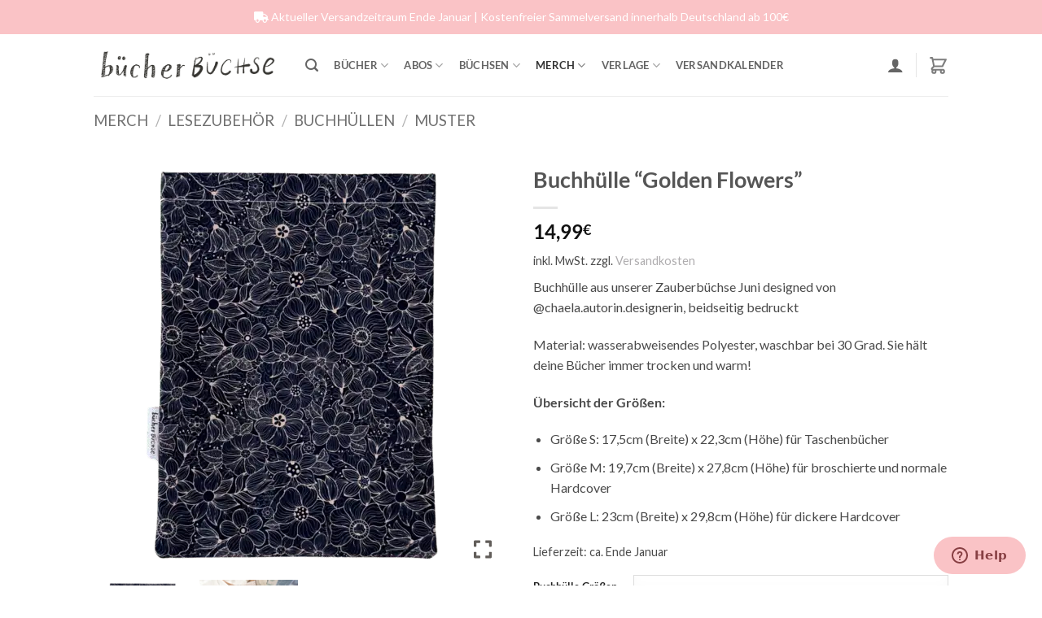

--- FILE ---
content_type: text/html; charset=UTF-8
request_url: https://buecherbuechse.de/produkt/buchhuelle-golden-flowers/
body_size: 100134
content:
<!DOCTYPE html>
<html lang="de" dir="ltr" dir="ltr" dir="ltr" dir="ltr" dir="ltr" class="loading-site no-js">
<head>
	<meta charset="UTF-8" />
	<link rel="profile" href="http://gmpg.org/xfn/11" />
	<link rel="pingback" href="https://buecherbuechse.de/xmlrpc.php" />

					<script>document.documentElement.className = document.documentElement.className + ' yes-js js_active js'</script>
			<script>(function(html){html.className = html.className.replace(/\bno-js\b/,'js')})(document.documentElement);</script>
<meta name='robots' content='index, follow, max-image-preview:large, max-snippet:-1, max-video-preview:-1' />
	<style>img:is([sizes="auto" i], [sizes^="auto," i]) { contain-intrinsic-size: 3000px 1500px }</style>
	
<!-- Google Tag Manager for WordPress by gtm4wp.com -->
<script data-cfasync="false" data-pagespeed-no-defer>
	var gtm4wp_datalayer_name = "dataLayer";
	var dataLayer = dataLayer || [];
	const gtm4wp_use_sku_instead = 1;
	const gtm4wp_currency = 'EUR';
	const gtm4wp_product_per_impression = 10;
	const gtm4wp_clear_ecommerce = false;
	const gtm4wp_datalayer_max_timeout = 2000;

	const gtm4wp_scrollerscript_debugmode         = false;
	const gtm4wp_scrollerscript_callbacktime      = 100;
	const gtm4wp_scrollerscript_readerlocation    = 150;
	const gtm4wp_scrollerscript_contentelementid  = "content";
	const gtm4wp_scrollerscript_scannertime       = 60;
</script>
<!-- End Google Tag Manager for WordPress by gtm4wp.com --><meta name="viewport" content="width=device-width, initial-scale=1" />
	<!-- This site is optimized with the Yoast SEO plugin v25.9 - https://yoast.com/wordpress/plugins/seo/ -->
	<title>Buchhülle &quot;Golden Flowers&quot; - Bücherbüchse</title>
	<link rel="canonical" href="https://buecherbuechse.de/produkt/buchhuelle-golden-flowers/" />
	<meta property="og:locale" content="de_DE" />
	<meta property="og:type" content="article" />
	<meta property="og:title" content="Buchhülle &quot;Golden Flowers&quot; - Bücherbüchse" />
	<meta property="og:description" content="Buchh&uuml;lle aus unserer Zauberb&uuml;chse Juni&nbsp;designed von @chaela.autorin.designerin, beidseitig bedruckt Material: wasserabweisendes Polyester, waschbar bei 30 Grad. Sie h&auml;lt deine B&uuml;cher immer trocken und warm! &Uuml;bersicht der Gr&ouml;&szlig;en:  Gr&ouml;&szlig;e S: 17,5cm (Breite) x 22,3cm (H&ouml;he) f&uuml;r Taschenb&uuml;cher Gr&ouml;&szlig;e M: 19,7cm (Breite) x 27,8cm (H&ouml;he) f&uuml;r broschierte und normale Hardcover Gr&ouml;&szlig;e L: 23cm (Breite) x 29,8cm (H&ouml;he) f&uuml;r dickere Hardcover" />
	<meta property="og:url" content="https://buecherbuechse.de/produkt/buchhuelle-golden-flowers/" />
	<meta property="og:site_name" content="Bücherbüchse" />
	<meta property="article:publisher" content="https://www.facebook.com/buecherbuechse/" />
	<meta property="article:modified_time" content="2026-01-21T12:22:34+00:00" />
	<meta property="og:image" content="https://cdn.buecherbuechse.de/wp-content/uploads/2025/05/103112_Product.png" />
	<meta property="og:image:width" content="1080" />
	<meta property="og:image:height" content="1080" />
	<meta property="og:image:type" content="image/png" />
	<meta name="twitter:card" content="summary_large_image" />
	<script type="application/ld+json" class="yoast-schema-graph">{"@context":"https://schema.org","@graph":[{"@type":"WebPage","@id":"https://buecherbuechse.de/produkt/buchhuelle-golden-flowers/","url":"https://buecherbuechse.de/produkt/buchhuelle-golden-flowers/","name":"Buchhülle \"Golden Flowers\" - Bücherbüchse","isPartOf":{"@id":"https://buecherbuechse.de/#website"},"primaryImageOfPage":{"@id":"https://buecherbuechse.de/produkt/buchhuelle-golden-flowers/#primaryimage"},"image":{"@id":"https://buecherbuechse.de/produkt/buchhuelle-golden-flowers/#primaryimage"},"thumbnailUrl":"https://cdn.buecherbuechse.de/wp-content/uploads/2025/05/103112_Product.png","datePublished":"2023-07-11T07:08:55+00:00","dateModified":"2026-01-21T12:22:34+00:00","breadcrumb":{"@id":"https://buecherbuechse.de/produkt/buchhuelle-golden-flowers/#breadcrumb"},"inLanguage":"de","potentialAction":[{"@type":"ReadAction","target":["https://buecherbuechse.de/produkt/buchhuelle-golden-flowers/"]}]},{"@type":"ImageObject","inLanguage":"de","@id":"https://buecherbuechse.de/produkt/buchhuelle-golden-flowers/#primaryimage","url":"https://cdn.buecherbuechse.de/wp-content/uploads/2025/05/103112_Product.png","contentUrl":"https://cdn.buecherbuechse.de/wp-content/uploads/2025/05/103112_Product.png","width":1080,"height":1080,"caption":"BH_GoldenFlowers_einzeln"},{"@type":"BreadcrumbList","@id":"https://buecherbuechse.de/produkt/buchhuelle-golden-flowers/#breadcrumb","itemListElement":[{"@type":"ListItem","position":1,"name":"Startseite","item":"https://buecherbuechse.de/"},{"@type":"ListItem","position":2,"name":"Shop","item":"https://buecherbuechse.de/shop/"},{"@type":"ListItem","position":3,"name":"Buchhülle &#8220;Golden Flowers&#8221;"}]},{"@type":"WebSite","@id":"https://buecherbuechse.de/#website","url":"https://buecherbuechse.de/","name":"Bücherbüchse","description":"Buchboxen, Buchhüllen &amp; Exklusivausgaben","publisher":{"@id":"https://buecherbuechse.de/#organization"},"potentialAction":[{"@type":"SearchAction","target":{"@type":"EntryPoint","urlTemplate":"https://buecherbuechse.de/?s={search_term_string}"},"query-input":{"@type":"PropertyValueSpecification","valueRequired":true,"valueName":"search_term_string"}}],"inLanguage":"de"},{"@type":"Organization","@id":"https://buecherbuechse.de/#organization","name":"Bücherbüchse","url":"https://buecherbuechse.de/","logo":{"@type":"ImageObject","inLanguage":"de","@id":"https://buecherbuechse.de/#/schema/logo/image/","url":"https://cdn.buecherbuechse.de/wp-content/uploads/2019/02/Schriftzug-e1593290006149.png","contentUrl":"https://cdn.buecherbuechse.de/wp-content/uploads/2019/02/Schriftzug-e1593290006149.png","width":500,"height":111,"caption":"Bücherbüchse"},"image":{"@id":"https://buecherbuechse.de/#/schema/logo/image/"},"sameAs":["https://www.facebook.com/buecherbuechse/","https://www.instagram.com/buecherbuechse/"]}]}</script>
	<!-- / Yoast SEO plugin. -->


<link rel='dns-prefetch' href='//static.klaviyo.com' />
<link rel='dns-prefetch' href='//static-eu.payments-amazon.com' />
<link rel='dns-prefetch' href='//cdnjs.cloudflare.com' />
<link rel='dns-prefetch' href='//fonts.googleapis.com' />
<link rel='dns-prefetch' href='//use.fontawesome.com' />
<link rel='dns-prefetch' href='//cdn.buecherbuechse.de' />
<link rel='preconnect' href='//cdn.buecherbuechse.de' />
<link rel='prefetch' href='https://cdn.buecherbuechse.de/wp-content/themes/flatsome/assets/js/flatsome.js?ver=22889b626eb7ec03b5a4' />
<link rel='prefetch' href='https://cdn.buecherbuechse.de/wp-content/themes/flatsome/assets/js/chunk.slider.js?ver=3.20.1' />
<link rel='prefetch' href='https://cdn.buecherbuechse.de/wp-content/themes/flatsome/assets/js/chunk.popups.js?ver=3.20.1' />
<link rel='prefetch' href='https://cdn.buecherbuechse.de/wp-content/themes/flatsome/assets/js/chunk.tooltips.js?ver=3.20.1' />
<link rel='prefetch' href='https://cdn.buecherbuechse.de/wp-content/themes/flatsome/assets/js/woocommerce.js?ver=1c9be63d628ff7c3ff4c' />
<link rel="alternate" type="application/rss+xml" title="Bücherbüchse &raquo; Feed" href="https://buecherbuechse.de/feed/" />
<link rel="alternate" type="application/rss+xml" title="Bücherbüchse &raquo; Kommentar-Feed" href="https://buecherbuechse.de/comments/feed/" />
<link rel="alternate" type="text/calendar" title="Bücherbüchse &raquo; iCal Feed" href="https://buecherbuechse.de/versandkalender/?ical=1" />

<!-- Google Tag Manager for WordPress by gtm4wp.com -->
<!-- GTM Container placement set to automatic -->
<script data-cfasync="false" data-pagespeed-no-defer>
	var dataLayer_content = {"visitorEmail":"","visitorEmailHash":"","pagePostType":"product","pagePostType2":"single-product","browserName":"Petal Bot","browserVersion":"","browserEngineName":"","browserEngineVersion":"","osName":"","osVersion":"","deviceType":"bot","deviceManufacturer":"","deviceModel":"","customerTotalOrders":0,"customerTotalOrderValue":0,"customerFirstName":"","customerLastName":"","customerBillingFirstName":"","customerBillingLastName":"","customerBillingCompany":"","customerBillingAddress1":"","customerBillingAddress2":"","customerBillingCity":"","customerBillingState":"","customerBillingPostcode":"","customerBillingCountry":"","customerBillingEmail":"","customerBillingEmailHash":"","customerBillingPhone":"","customerShippingFirstName":"","customerShippingLastName":"","customerShippingCompany":"","customerShippingAddress1":"","customerShippingAddress2":"","customerShippingCity":"","customerShippingState":"","customerShippingPostcode":"","customerShippingCountry":"","cartContent":{"totals":{"applied_coupons":[],"discount_total":0,"subtotal":0,"total":0},"items":[]},"productRatingCounts":[],"productAverageRating":0,"productReviewCount":0,"productType":"variable","productIsVariable":1};
	dataLayer.push( dataLayer_content );
</script>
<script data-cfasync="false" data-pagespeed-no-defer>
		if (typeof gtag == "undefined") {
			function gtag(){dataLayer.push(arguments);}
		}

		gtag("consent", "default", {
			"analytics_storage": "granted",
			"ad_storage": "granted",
			"ad_user_data": "granted",
			"ad_personalization": "granted",
			"functionality_storage": "granted",
			"security_storage": "granted",
			"personalization_storage": "granted",
		});
</script>
<script data-cfasync="false" data-pagespeed-no-defer>
(function(w,d,s,l,i){w[l]=w[l]||[];w[l].push({'gtm.start':
new Date().getTime(),event:'gtm.js'});var f=d.getElementsByTagName(s)[0],
j=d.createElement(s),dl=l!='dataLayer'?'&l='+l:'';j.async=true;j.src=
'//load.track.buecherbuechse.de/gtm.js?id='+i+dl;f.parentNode.insertBefore(j,f);
})(window,document,'script','dataLayer','GTM-T8T2DC7L');
</script>
<!-- End Google Tag Manager for WordPress by gtm4wp.com --><style>#footer,#comments{content-visibility:auto;contain-intrinsic-size:1px 1000px;}</style>
<link rel='stylesheet' id='cfw-blocks-styles-css' href='https://cdn.buecherbuechse.de/wp-content/plugins/checkout-for-woocommerce/build/css/blocks-styles.css?ver=540cb48d1be171b3b69284627cb4edea' type='text/css' media='all' />
<link rel='stylesheet' id='wc-blocks-integration-css' href='https://cdn.buecherbuechse.de/wp-content/plugins/woocommerce-subscriptions/build/index.css?ver=8.3.0' type='text/css' media='all' />
<link rel='stylesheet' id='wcsg-blocks-integration-css' href='https://cdn.buecherbuechse.de/wp-content/plugins/woocommerce-subscriptions/build/gifting-blocks-checkout.css?ver=8.3.0' type='text/css' media='all' />
<link rel='stylesheet' id='automatewoo-birthdays-css' href='https://cdn.buecherbuechse.de/wp-content/plugins/automatewoo-birthdays/build/automatewoo-birthdays.css?ver=1.3.42' type='text/css' media='all' />
<style id='wp-block-library-inline-css' type='text/css'>
:root{--wp-admin-theme-color:#007cba;--wp-admin-theme-color--rgb:0,124,186;--wp-admin-theme-color-darker-10:#006ba1;--wp-admin-theme-color-darker-10--rgb:0,107,161;--wp-admin-theme-color-darker-20:#005a87;--wp-admin-theme-color-darker-20--rgb:0,90,135;--wp-admin-border-width-focus:2px;--wp-block-synced-color:#7a00df;--wp-block-synced-color--rgb:122,0,223;--wp-bound-block-color:var(--wp-block-synced-color)}@media (min-resolution:192dpi){:root{--wp-admin-border-width-focus:1.5px}}.wp-element-button{cursor:pointer}:root{--wp--preset--font-size--normal:16px;--wp--preset--font-size--huge:42px}:root .has-very-light-gray-background-color{background-color:#eee}:root .has-very-dark-gray-background-color{background-color:#313131}:root .has-very-light-gray-color{color:#eee}:root .has-very-dark-gray-color{color:#313131}:root .has-vivid-green-cyan-to-vivid-cyan-blue-gradient-background{background:linear-gradient(135deg,#00d084,#0693e3)}:root .has-purple-crush-gradient-background{background:linear-gradient(135deg,#34e2e4,#4721fb 50%,#ab1dfe)}:root .has-hazy-dawn-gradient-background{background:linear-gradient(135deg,#faaca8,#dad0ec)}:root .has-subdued-olive-gradient-background{background:linear-gradient(135deg,#fafae1,#67a671)}:root .has-atomic-cream-gradient-background{background:linear-gradient(135deg,#fdd79a,#004a59)}:root .has-nightshade-gradient-background{background:linear-gradient(135deg,#330968,#31cdcf)}:root .has-midnight-gradient-background{background:linear-gradient(135deg,#020381,#2874fc)}.has-regular-font-size{font-size:1em}.has-larger-font-size{font-size:2.625em}.has-normal-font-size{font-size:var(--wp--preset--font-size--normal)}.has-huge-font-size{font-size:var(--wp--preset--font-size--huge)}.has-text-align-center{text-align:center}.has-text-align-left{text-align:left}.has-text-align-right{text-align:right}#end-resizable-editor-section{display:none}.aligncenter{clear:both}.items-justified-left{justify-content:flex-start}.items-justified-center{justify-content:center}.items-justified-right{justify-content:flex-end}.items-justified-space-between{justify-content:space-between}.screen-reader-text{border:0;clip-path:inset(50%);height:1px;margin:-1px;overflow:hidden;padding:0;position:absolute;width:1px;word-wrap:normal!important}.screen-reader-text:focus{background-color:#ddd;clip-path:none;color:#444;display:block;font-size:1em;height:auto;left:5px;line-height:normal;padding:15px 23px 14px;text-decoration:none;top:5px;width:auto;z-index:100000}html :where(.has-border-color){border-style:solid}html :where([style*=border-top-color]){border-top-style:solid}html :where([style*=border-right-color]){border-right-style:solid}html :where([style*=border-bottom-color]){border-bottom-style:solid}html :where([style*=border-left-color]){border-left-style:solid}html :where([style*=border-width]){border-style:solid}html :where([style*=border-top-width]){border-top-style:solid}html :where([style*=border-right-width]){border-right-style:solid}html :where([style*=border-bottom-width]){border-bottom-style:solid}html :where([style*=border-left-width]){border-left-style:solid}html :where(img[class*=wp-image-]){height:auto;max-width:100%}:where(figure){margin:0 0 1em}html :where(.is-position-sticky){--wp-admin--admin-bar--position-offset:var(--wp-admin--admin-bar--height,0px)}@media screen and (max-width:600px){html :where(.is-position-sticky){--wp-admin--admin-bar--position-offset:0px}}
</style>
<style id='font-awesome-svg-styles-default-inline-css' type='text/css'>
.svg-inline--fa {
  display: inline-block;
  height: 1em;
  overflow: visible;
  vertical-align: -.125em;
}
</style>
<link rel='stylesheet' id='font-awesome-svg-styles-css' href='https://cdn.buecherbuechse.de/wp-content/uploads/font-awesome/v5.15.4/css/svg-with-js.css' type='text/css' media='all' />
<style id='font-awesome-svg-styles-inline-css' type='text/css'>
   .wp-block-font-awesome-icon svg::before,
   .wp-rich-text-font-awesome-icon svg::before {content: unset;}
</style>
<link rel='stylesheet' id='fgf-frontend-css' href='https://cdn.buecherbuechse.de/wp-content/plugins/free-gifts-for-woocommerce/assets/css/frontend.css?ver=12.4.0' type='text/css' media='all' />
<link rel='stylesheet' id='owl-carousel-css' href='https://cdn.buecherbuechse.de/wp-content/plugins/free-gifts-for-woocommerce/assets/css/owl.carousel.min.css?ver=12.4.0' type='text/css' media='all' />
<link rel='stylesheet' id='fgf-owl-carousel-css' href='https://cdn.buecherbuechse.de/wp-content/plugins/free-gifts-for-woocommerce/assets/css/owl-carousel-enhanced.css?ver=12.4.0' type='text/css' media='all' />
<link rel='stylesheet' id='lightcase-css' href='https://cdn.buecherbuechse.de/wp-content/plugins/free-gifts-for-woocommerce/assets/css/lightcase.min.css?ver=12.4.0' type='text/css' media='all' />
<style id='woocommerce-inline-inline-css' type='text/css'>
.woocommerce form .form-row .required { visibility: visible; }
.woocommerce form .form-row .required { visibility: visible; }
</style>
<link rel='stylesheet' id='ips-wooorder-bootstrap5-css' href='https://cdn.buecherbuechse.de/wp-content/plugins/woo-order-cart/assets/css/bootstrap/bootstrap-ips.css?ver=1.2.9' type='text/css' media='all' />
<link rel='stylesheet' id='ips-wooordercart-frontend-ips-wooorder-sidecart-css-css' href='https://cdn.buecherbuechse.de/wp-content/plugins/woo-order-cart/dist/frontend/style/ips-wooorder-sidecart-css.min.d5de5cbd45c30e6350ec.css?ver=1.2.9' type='text/css' media='all' />
<style id='ips-wooordercart-frontend-ips-wooorder-sidecart-css-inline-css' type='text/css'>





  @media only screen and (max-width: 768px) {
    .ips-sidecart-container-right {
    width: 100vw;

  }

  }

  @media only screen and (min-width: 769px) {
.ips-sidecart-container-right {
width:400px;

  }
}

.ips-sidecart-elementheader{


  background-color: #ffffff ;
 
}


.ipssidecartcontent{

	background-color: #ffffff;
}



.ipssidecartfooter{
	background-color: #ffffff;

}



.ips-sidecart-container-right{
	background-color: #ffffff;
	padding-left: 5px;
  padding-right: 0px;
  padding-top: 0px;
  padding-bottom: 0px;

}

.bootstrap-ips .ips-innercontent-row{
  padding-left: 0px;
  padding-right: 0px;
}



.ips-sidecart-icon-basket1:before {
	color: #444444;
}

.ips-sidecart-icon-basket2:before {
    color: #444444;
}

  .ips-sidecart-icon-basket3:before {
    color: #444444;
  }
  .ips-sidecart-icon-basket4:before {
    color: #444444;
  }
  .ips-sidecart-icon-basket5:before {
	color: #444444;
  }
  .ips-sidecart-icon-basket6:before {
    color: #444444;
  }
  .ips-sidecart-icon-basket7:before {
    color: #444444;
  }


  .ips-woo-sc-count{
	background-color: #ffffff;
  color: #444444;

  }

  span.ips-woo-sc-count{

transform: scale(0.9);

}

  span.ips-sidecart-ra-icon{

    font-size: 22px;

  }


   






 



</style>
<link rel='stylesheet' id='ips-wooordercart-frontend-ips-woogeneral-css-css' href='https://cdn.buecherbuechse.de/wp-content/plugins/woo-order-cart/dist/frontend/style/ips-woogeneral-css.min.5aeaf198c16aa08eb14d.css?ver=1.2.9' type='text/css' media='all' />
<link rel='stylesheet' id='ips-wooordercart-frontend-ips-woogeneralall-css-css' href='https://cdn.buecherbuechse.de/wp-content/plugins/woo-order-cart/dist/frontend/style/ips-woogeneralall-css.min.afe02fff1c2230bf0667.css?ver=1.2.9' type='text/css' media='all' />
<link rel='stylesheet' id='google-fonts-css' href='https://fonts.googleapis.com/css2?family=Lora&#038;display=swap&#038;ver=6.8.3' type='text/css' media='all' />
<link rel='stylesheet' id='google-fonts-karla-css' href='https://fonts.googleapis.com/css2?family=Karla&#038;display=swap&#038;ver=6.8.3' type='text/css' media='all' />
<link rel='stylesheet' id='main.2a925ebe.css-css' href='https://cdn.buecherbuechse.de/wp-content/plugins/woo-order-cart/ips-react/build/static/css/main.2a925ebe.css?ver=6.8.3' type='text/css' media='all' />
<link rel='stylesheet' id='ips_wooordershipping_front-css' href='https://cdn.buecherbuechse.de/wp-content/plugins/woo-order-shipping/assets/css/ips-front-wooordershipping-description.css?ver=1.0.0' type='text/css' media='all' />
<link rel='stylesheet' id='wp-components-css' href='https://cdn.buecherbuechse.de/wp-includes/css/dist/components/style.min.css?ver=6.8.3' type='text/css' media='all' />
<link rel='stylesheet' id='woocommerce_subscriptions_gifting-css' href='https://cdn.buecherbuechse.de/wp-content/plugins/woocommerce-subscriptions/assets/css/gifting/shortcode-checkout.css?ver=9.9.6' type='text/css' media='all' />
<link rel='stylesheet' id='select2-css' href='https://cdn.buecherbuechse.de/wp-content/plugins/woocommerce/assets/css/select2.css?ver=9.9.6' type='text/css' media='all' />
<link rel='stylesheet' id='yith-wcaf-css' href='https://cdn.buecherbuechse.de/wp-content/plugins/yith-woocommerce-affiliates-premium/assets/css/yith-wcaf.min.css?ver=3.21.0' type='text/css' media='all' />
<link rel='stylesheet' id='brands-styles-css' href='https://cdn.buecherbuechse.de/wp-content/plugins/woocommerce/assets/css/brands.css?ver=9.9.6' type='text/css' media='all' />
<link rel='stylesheet' id='wc-memberships-frontend-css' href='https://cdn.buecherbuechse.de/wp-content/plugins/woocommerce-memberships/assets/css/frontend/wc-memberships-frontend.min.css?ver=1.27.2' type='text/css' media='all' />
<link rel='stylesheet' id='parent-style-css' href='https://cdn.buecherbuechse.de/wp-content/themes/flatsome/style.css?ver=3.20.1' type='text/css' media='all' />
<link rel='stylesheet' id='child-style-css' href='https://cdn.buecherbuechse.de/wp-content/themes/Flatsome_childtheme/style.css?ver=1.0.0' type='text/css' media='all' />
<link rel='stylesheet' id='flatsome-woocommerce-wishlist-css' href='https://cdn.buecherbuechse.de/wp-content/themes/flatsome/inc/integrations/wc-yith-wishlist/wishlist.css?ver=3.20.1' type='text/css' media='all' />
<link rel='stylesheet' id='font-awesome-official-css' href='https://use.fontawesome.com/releases/v5.15.4/css/all.css' type='text/css' media='all' integrity="sha384-DyZ88mC6Up2uqS4h/KRgHuoeGwBcD4Ng9SiP4dIRy0EXTlnuz47vAwmeGwVChigm" crossorigin="anonymous" />
<link rel='stylesheet' id='style_login_widget-css' href='https://cdn.buecherbuechse.de/wp-content/plugins/miniorange-login-with-eve-online-google-facebook/css/style_login_widget.min.css?ver=6.26.14' type='text/css' media='all' />
<link rel='stylesheet' id='ips-wooorderlabel-frontend-ips-woolabel-css-css' href='https://cdn.buecherbuechse.de/wp-content/plugins/woo-order-label/dist/frontend/style/ips-woolabel-css.min.026ff24bec54001171e7.css?ver=1.0.0' type='text/css' media='all' />
<link rel='stylesheet' id='ips-wooorderlabel-frontend-ips-compatibility-css-css' href='https://cdn.buecherbuechse.de/wp-content/plugins/woo-order-label/dist/frontend/style/ips-compatibility-css.min.004bfb1b11d6640d6f5c.css?ver=1.0.0' type='text/css' media='all' />
<link rel='stylesheet' id='wc-pb-checkout-blocks-css' href='https://cdn.buecherbuechse.de/wp-content/plugins/woocommerce-product-bundles/assets/css/frontend/checkout-blocks.css?ver=8.5.1' type='text/css' media='all' />
<style id='wc-pb-checkout-blocks-inline-css' type='text/css'>
table.wc-block-cart-items .wc-block-cart-items__row.is-bundle__meta_hidden .wc-block-components-product-details__beinhaltet, .wc-block-components-order-summary-item.is-bundle__meta_hidden .wc-block-components-product-details__beinhaltet { display:none; } table.wc-block-cart-items .wc-block-cart-items__row.is-bundle .wc-block-components-product-details__beinhaltet .wc-block-components-product-details__name, .wc-block-components-order-summary-item.is-bundle .wc-block-components-product-details__beinhaltet .wc-block-components-product-details__name { display:block; margin-bottom: 0.5em } table.wc-block-cart-items .wc-block-cart-items__row.is-bundle .wc-block-components-product-details__beinhaltet:not(:first-of-type) .wc-block-components-product-details__name, .wc-block-components-order-summary-item.is-bundle .wc-block-components-product-details__beinhaltet:not(:first-of-type) .wc-block-components-product-details__name { display:none } table.wc-block-cart-items .wc-block-cart-items__row.is-bundle .wc-block-components-product-details__beinhaltet + li:not( .wc-block-components-product-details__beinhaltet ), .wc-block-components-order-summary-item.is-bundle .wc-block-components-product-details__beinhaltet + li:not( .wc-block-components-product-details__beinhaltet ) { margin-top:0.5em }
</style>
<link rel='stylesheet' id='amazon_payments_advanced-css' href='https://cdn.buecherbuechse.de/wp-content/plugins/woocommerce-gateway-amazon-payments-advanced/build/css/amazon-pay.min.css?ver=2.5.4' type='text/css' media='all' />
<link rel='stylesheet' id='cfw-grid-css' href='https://cdn.buecherbuechse.de/wp-content/plugins/checkout-for-woocommerce/build/css/cfw-grid.css?ver=6a0f2c799dcabef9c9e4c8bd0a013c24' type='text/css' media='all' />
<link rel='stylesheet' id='cfw-side-cart-styles-css' href='https://cdn.buecherbuechse.de/wp-content/plugins/checkout-for-woocommerce/build/css/side-cart-styles.css?ver=68b61cccc84237cbba369fb78e5523ed' type='text/css' media='all' />
<style id='cfw-side-cart-styles-inline-css' type='text/css'>
:root, body { 
	--cfw-body-background-color: #ffffff;
	--cfw-body-text-color: #333333;
	--cfw-body-font-family: var(--cfw-inter-font-family);
	--cfw-heading-font-family: var(--cfw-inter-font-family);
	--cfw-header-background-color: #ffffff;
	--cfw-footer-background-color: #ffffff;
	--cfw-cart-summary-background-color: #fafafa;
	--cfw-cart-summary-mobile-background-color: #fafafa;
	--cfw-cart-summary-text-color: #333333;
	--cfw-cart-summary-link-color: #0073aa;
	--cfw-header-text-color: #2b2b2b;
	--cfw-footer-text-color: #999999;
	--cfw-body-link-color: #0073aa;
	--cfw-buttons-primary-background-color: #333333;
	--cfw-buttons-primary-text-color: #ffffff;
	--cfw-buttons-primary-hover-background-color: #555555;
	--cfw-buttons-primary-hover-text-color: #ffffff;
	--cfw-buttons-secondary-background-color: #999999;
	--cfw-buttons-secondary-text-color: #ffffff;
	--cfw-buttons-secondary-hover-background-color: #666666;
	--cfw-buttons-secondary-hover-text-color: #ffffff;
	--cfw-cart-summary-item-quantity-background-color: #727272e6;
	--cfw-cart-summary-item-quantity-text-color: #ffffff;
	--cfw-breadcrumb-completed-text-color: #7f7f7f;
	--cfw-breadcrumb-current-text-color: #333333;
	--cfw-breadcrumb-next-text-color: #7f7f7f;
	--cfw-breadcrumb-completed-accent-color: #333333;
	--cfw-breadcrumb-current-accent-color: #333333;
	--cfw-breadcrumb-next-accent-color: #333333;
	--cfw-logo-url: url(https://cdn.buecherbuechse.de/wp-content/uploads/2018/12/Schriftzug-e1593678828981.png);
	--cfw-side-cart-free-shipping-progress-indicator: #fac3c6;
	--cfw-side-cart-free-shipping-progress-background: #f5f5f5;
	--cfw-side-cart-button-bottom-position: 20px;
	--cfw-side-cart-button-right-position: 20px;
	--cfw-side-cart-icon-color: #666666D9;
	--cfw-side-cart-icon-width: 25px;
 }
html { background: var(--cfw-body-background-color) !important; }
.ywgc_apply_gift_card_button {
padding: 10px 20px;
    border-radius: 5px;
    box-shadow: none;
}

.ywgc_enter_code {
    padding: 0px !important; 
    margin: 1.5em 0;
    text-align: left;
}
</style>
<link rel='stylesheet' id='wcwl_frontend-css' href='https://cdn.buecherbuechse.de/wp-content/plugins/woocommerce-waitlist/includes/css/src/wcwl_frontend.min.css?ver=2.5.0' type='text/css' media='all' />
<link rel='stylesheet' id='dashicons-css' href='https://cdn.buecherbuechse.de/wp-includes/css/dashicons.min.css?ver=6.8.3' type='text/css' media='all' />
<style id='dashicons-inline-css' type='text/css'>
[data-font="Dashicons"]:before {font-family: 'Dashicons' !important;content: attr(data-icon) !important;speak: none !important;font-weight: normal !important;font-variant: normal !important;text-transform: none !important;line-height: 1 !important;font-style: normal !important;-webkit-font-smoothing: antialiased !important;-moz-osx-font-smoothing: grayscale !important;}
</style>
<link rel='stylesheet' id='woocommerce-gzd-layout-css' href='https://cdn.buecherbuechse.de/wp-content/plugins/woocommerce-germanized/build/static/layout-styles.css?ver=3.20.2' type='text/css' media='all' />
<style id='woocommerce-gzd-layout-inline-css' type='text/css'>
.woocommerce-checkout .shop_table { background-color: #eeeeee; } .product p.deposit-packaging-type { font-size: 1.25em !important; } p.woocommerce-shipping-destination { display: none; }
                .wc-gzd-nutri-score-value-a {
                    background: url(https://cdn.buecherbuechse.de/wp-content/plugins/woocommerce-germanized/assets/images/nutri-score-a.svg) no-repeat;
                }
                .wc-gzd-nutri-score-value-b {
                    background: url(https://cdn.buecherbuechse.de/wp-content/plugins/woocommerce-germanized/assets/images/nutri-score-b.svg) no-repeat;
                }
                .wc-gzd-nutri-score-value-c {
                    background: url(https://cdn.buecherbuechse.de/wp-content/plugins/woocommerce-germanized/assets/images/nutri-score-c.svg) no-repeat;
                }
                .wc-gzd-nutri-score-value-d {
                    background: url(https://cdn.buecherbuechse.de/wp-content/plugins/woocommerce-germanized/assets/images/nutri-score-d.svg) no-repeat;
                }
                .wc-gzd-nutri-score-value-e {
                    background: url(https://cdn.buecherbuechse.de/wp-content/plugins/woocommerce-germanized/assets/images/nutri-score-e.svg) no-repeat;
                }
            
</style>
<link rel='stylesheet' id='yith-wfbt-query-dialog-style-css' href='https://cdnjs.cloudflare.com/ajax/libs/jquery-modal/0.9.1/jquery.modal.min.css?ver=1.55.0' type='text/css' media='all' />
<link rel='stylesheet' id='yith-wfbt-style-css' href='https://cdn.buecherbuechse.de/wp-content/plugins/yith-woocommerce-frequently-bought-together-premium/assets/css/yith-wfbt.css?ver=1.55.0' type='text/css' media='all' />
<style id='yith-wfbt-style-inline-css' type='text/css'>

                .yith-wfbt-submit-block .yith-wfbt-submit-button{background: #222222;color: #ffffff;border-color: #222222;}
                .yith-wfbt-submit-block .yith-wfbt-submit-button:hover{background: #222222;color: #ffffff;border-color: #222222;}
                .yith-wfbt-form{background: #ffffff;}
</style>
<link rel='stylesheet' id='nickx-nfancybox-css-css' href='https://cdn.buecherbuechse.de/wp-content/plugins/product-video-gallery-slider-for-woocommerce/public/css/fancybox.css?ver=1.5.1.5' type='text/css' media='all' />
<link rel='stylesheet' id='nickx-swiper-css-css' href='https://cdn.buecherbuechse.de/wp-content/plugins/product-video-gallery-slider-for-woocommerce/public/css/swiper-bundle.min.css?ver=1.5.1.5' type='text/css' media='all' />
<link rel='stylesheet' id='nickx-front-css-css' href='https://cdn.buecherbuechse.de/wp-content/plugins/product-video-gallery-slider-for-woocommerce/public/css/nickx-front.css?ver=1.5.1.5' type='text/css' media='all' />
<link rel='stylesheet' id='font-awesome-css' href='https://cdn.buecherbuechse.de/wp-content/plugins/yith-event-tickets-for-woocommerce-premium/plugin-fw/assets/fonts/font-awesome/font-awesome.min.css?ver=4.7.0' type='text/css' media='all' />
<style id='font-awesome-inline-css' type='text/css'>
[data-font="FontAwesome"]:before {font-family: 'FontAwesome' !important;content: attr(data-icon) !important;speak: none !important;font-weight: normal !important;font-variant: normal !important;text-transform: none !important;line-height: 1 !important;font-style: normal !important;-webkit-font-smoothing: antialiased !important;-moz-osx-font-smoothing: grayscale !important;}
</style>
<link rel='stylesheet' id='angelleye-cc-ui-css' href='https://cdn.buecherbuechse.de/wp-content/plugins/paypal-for-woocommerce/assets/css/angelleye-cc-ui.css?ver=3.0.29' type='text/css' media='all' />
<link rel='stylesheet' id='wc-bundle-style-css' href='https://cdn.buecherbuechse.de/wp-content/plugins/woocommerce-product-bundles/assets/css/frontend/woocommerce.css?ver=8.5.1' type='text/css' media='all' />
<link rel='stylesheet' id='flatsome-main-css' href='https://cdn.buecherbuechse.de/wp-content/themes/flatsome/assets/css/flatsome.css?ver=3.20.1' type='text/css' media='all' />
<style id='flatsome-main-inline-css' type='text/css'>
@font-face {
				font-family: "fl-icons";
				font-display: block;
				src: url(https://buecherbuechse.de/wp-content/themes/flatsome/assets/css/icons/fl-icons.eot?v=3.20.1);
				src:
					url(https://buecherbuechse.de/wp-content/themes/flatsome/assets/css/icons/fl-icons.eot#iefix?v=3.20.1) format("embedded-opentype"),
					url(https://buecherbuechse.de/wp-content/themes/flatsome/assets/css/icons/fl-icons.woff2?v=3.20.1) format("woff2"),
					url(https://buecherbuechse.de/wp-content/themes/flatsome/assets/css/icons/fl-icons.ttf?v=3.20.1) format("truetype"),
					url(https://buecherbuechse.de/wp-content/themes/flatsome/assets/css/icons/fl-icons.woff?v=3.20.1) format("woff"),
					url(https://cdn.buecherbuechse.de/wp-content/themes/flatsome/assets/css/icons/fl-icons.svg?v=3.20.1#fl-icons) format("svg");
			}
</style>
<link rel='stylesheet' id='flatsome-shop-css' href='https://cdn.buecherbuechse.de/wp-content/themes/flatsome/assets/css/flatsome-shop.css?ver=3.20.1' type='text/css' media='all' />
<link rel='stylesheet' id='flatsome-style-css' href='https://cdn.buecherbuechse.de/wp-content/themes/Flatsome_childtheme/style.css?ver=1.0.0' type='text/css' media='all' />
<link rel='stylesheet' id='font-awesome-official-v4shim-css' href='https://use.fontawesome.com/releases/v5.15.4/css/v4-shims.css' type='text/css' media='all' integrity="sha384-Vq76wejb3QJM4nDatBa5rUOve+9gkegsjCebvV/9fvXlGWo4HCMR4cJZjjcF6Viv" crossorigin="anonymous" />
<style id='font-awesome-official-v4shim-inline-css' type='text/css'>
@font-face {
font-family: "FontAwesome";
font-display: block;
src: url("https://use.fontawesome.com/releases/v5.15.4/webfonts/fa-brands-400.eot"),
		url("https://use.fontawesome.com/releases/v5.15.4/webfonts/fa-brands-400.eot?#iefix") format("embedded-opentype"),
		url("https://use.fontawesome.com/releases/v5.15.4/webfonts/fa-brands-400.woff2") format("woff2"),
		url("https://use.fontawesome.com/releases/v5.15.4/webfonts/fa-brands-400.woff") format("woff"),
		url("https://use.fontawesome.com/releases/v5.15.4/webfonts/fa-brands-400.ttf") format("truetype"),
		url("https://use.fontawesome.com/releases/v5.15.4/webfonts/fa-brands-400.svg#fontawesome") format("svg");
}

@font-face {
font-family: "FontAwesome";
font-display: block;
src: url("https://use.fontawesome.com/releases/v5.15.4/webfonts/fa-solid-900.eot"),
		url("https://use.fontawesome.com/releases/v5.15.4/webfonts/fa-solid-900.eot?#iefix") format("embedded-opentype"),
		url("https://use.fontawesome.com/releases/v5.15.4/webfonts/fa-solid-900.woff2") format("woff2"),
		url("https://use.fontawesome.com/releases/v5.15.4/webfonts/fa-solid-900.woff") format("woff"),
		url("https://use.fontawesome.com/releases/v5.15.4/webfonts/fa-solid-900.ttf") format("truetype"),
		url("https://use.fontawesome.com/releases/v5.15.4/webfonts/fa-solid-900.svg#fontawesome") format("svg");
}

@font-face {
font-family: "FontAwesome";
font-display: block;
src: url("https://use.fontawesome.com/releases/v5.15.4/webfonts/fa-regular-400.eot"),
		url("https://use.fontawesome.com/releases/v5.15.4/webfonts/fa-regular-400.eot?#iefix") format("embedded-opentype"),
		url("https://use.fontawesome.com/releases/v5.15.4/webfonts/fa-regular-400.woff2") format("woff2"),
		url("https://use.fontawesome.com/releases/v5.15.4/webfonts/fa-regular-400.woff") format("woff"),
		url("https://use.fontawesome.com/releases/v5.15.4/webfonts/fa-regular-400.ttf") format("truetype"),
		url("https://use.fontawesome.com/releases/v5.15.4/webfonts/fa-regular-400.svg#fontawesome") format("svg");
unicode-range: U+F004-F005,U+F007,U+F017,U+F022,U+F024,U+F02E,U+F03E,U+F044,U+F057-F059,U+F06E,U+F070,U+F075,U+F07B-F07C,U+F080,U+F086,U+F089,U+F094,U+F09D,U+F0A0,U+F0A4-F0A7,U+F0C5,U+F0C7-F0C8,U+F0E0,U+F0EB,U+F0F3,U+F0F8,U+F0FE,U+F111,U+F118-F11A,U+F11C,U+F133,U+F144,U+F146,U+F14A,U+F14D-F14E,U+F150-F152,U+F15B-F15C,U+F164-F165,U+F185-F186,U+F191-F192,U+F1AD,U+F1C1-F1C9,U+F1CD,U+F1D8,U+F1E3,U+F1EA,U+F1F6,U+F1F9,U+F20A,U+F247-F249,U+F24D,U+F254-F25B,U+F25D,U+F267,U+F271-F274,U+F279,U+F28B,U+F28D,U+F2B5-F2B6,U+F2B9,U+F2BB,U+F2BD,U+F2C1-F2C2,U+F2D0,U+F2D2,U+F2DC,U+F2ED,U+F328,U+F358-F35B,U+F3A5,U+F3D1,U+F410,U+F4AD;
}
</style>
<link rel='stylesheet' id='wc-gzdp-theme-flatsome-css' href='https://cdn.buecherbuechse.de/wp-content/plugins/woocommerce-germanized-pro/build/static/wc-gzdp-theme-flatsome-styles.css?ver=4.2.12' type='text/css' media='all' />
<script type="text/template" id="tmpl-variation-template">
	<div class="woocommerce-variation-description">{{{ data.variation.variation_description }}}</div>
	<div class="woocommerce-variation-price">{{{ data.variation.price_html }}}</div>
	<div class="woocommerce-variation-availability">{{{ data.variation.availability_html }}}</div>
</script>
<script type="text/template" id="tmpl-unavailable-variation-template">
	<p role="alert">Dieses Produkt ist leider nicht verfügbar. Bitte wähle eine andere Kombination.</p>
</script>
	    <script>
        window.addEventListener('load', function () {
           // console.log("Productsearch js");
			
			 //var mfpBg = document.querySelector('.mfp-bg.mfp-ready');
			//var mfpBg = document.querySelector('.mfp-bg.mfp-ready');
			var searchIcon = document.querySelector('.header-nav li.header-search.header-search-lightbox.has-icon a');
		//	var searchIcon = document.querySelector('.flex-col.flex-grow.medium-text-center');
			
		//	console.log("searchicon: ",searchIcon);
			
			 if (searchIcon) {
        		//console.log("Add click");
        		searchIcon.addEventListener('click', function() {
				//	 console.log("header search click");
					 document.body.classList.add('ipsbuttonsearch');
     					//mfpBg.classList.add('ipsopacity');
          	
        	});
   		 }
	
       });
    </script>
<script type="text/javascript" src="https://cdn.buecherbuechse.de/wp-includes/js/jquery/jquery.min.js?ver=3.7.1" id="jquery-core-js"></script>
<script type="text/javascript" src="https://cdn.buecherbuechse.de/wp-content/plugins/woocommerce/assets/js/jquery-blockui/jquery.blockUI.min.js?ver=2.7.0-wc.9.9.6" id="jquery-blockui-js" data-wp-strategy="defer"></script>
<script type="text/javascript" id="fgf-frontend-js-extra">
/* <![CDATA[ */
var fgf_frontend_params = {"is_block_cart":"","is_block_checkout":"","gift_products_pagination_nonce":"7cc186ee0e","gift_product_nonce":"42b433f732","ajaxurl":"https:\/\/buecherbuechse.de\/wp-admin\/admin-ajax.php","current_page_url":"https:\/\/buecherbuechse.de\/produkt\/buchhuelle-golden-flowers\/","add_to_cart_link":"https:\/\/buecherbuechse.de\/produkt\/buchhuelle-golden-flowers\/?fgf_gift_product=%s&fgf_rule_id=%s&fgf_buy_product_id=%s&fgf_coupon_id=%s","ajax_add_to_cart":"no","quantity_field_enabled":"2","dropdown_add_to_cart_behaviour":"1","dropdown_display_type":"1","add_to_cart_alert_message":"W\u00e4hle ein Geschenk","force_checkout_type":"1"};
/* ]]> */
</script>
<script type="text/javascript" src="https://cdn.buecherbuechse.de/wp-content/plugins/free-gifts-for-woocommerce/assets/js/frontend.js?ver=12.4.0" id="fgf-frontend-js"></script>
<script type="text/javascript" src="https://cdn.buecherbuechse.de/wp-content/plugins/free-gifts-for-woocommerce/assets/js/owl.carousel.min.js?ver=12.4.0" id="owl-carousel-js"></script>
<script type="text/javascript" id="fgf-owl-carousel-js-extra">
/* <![CDATA[ */
var fgf_owl_carousel_params = {"desktop_count":"3","tablet_count":"2","mobile_count":"1","item_margin":"10","nav":"true","nav_prev_text":"<","nav_next_text":">","pagination":"true","item_per_slide":"1","slide_speed":"5000","auto_play":"true"};
/* ]]> */
</script>
<script type="text/javascript" src="https://cdn.buecherbuechse.de/wp-content/plugins/free-gifts-for-woocommerce/assets/js/owl-carousel-enhanced.js?ver=12.4.0" id="fgf-owl-carousel-js"></script>
<script type="text/javascript" src="https://cdn.buecherbuechse.de/wp-content/plugins/free-gifts-for-woocommerce/assets/js/lightcase.min.js?ver=12.4.0" id="lightcase-js"></script>
<script type="text/javascript" src="https://cdn.buecherbuechse.de/wp-content/plugins/free-gifts-for-woocommerce/assets/js/fgf-lightcase-enhanced.js?ver=12.4.0" id="fgf-lightcase-js"></script>
<script type="text/javascript" id="wc-add-to-cart-js-extra">
/* <![CDATA[ */
var wc_add_to_cart_params = {"ajax_url":"\/wp-admin\/admin-ajax.php","wc_ajax_url":"\/?wc-ajax=%%endpoint%%","i18n_view_cart":"Warenkorb anzeigen","cart_url":"","is_cart":"","cart_redirect_after_add":"no"};
/* ]]> */
</script>
<script type="text/javascript" src="https://cdn.buecherbuechse.de/wp-content/plugins/woocommerce/assets/js/frontend/add-to-cart.min.js?ver=9.9.6" id="wc-add-to-cart-js" defer="defer" data-wp-strategy="defer"></script>
<script type="text/javascript" id="wc-single-product-js-extra">
/* <![CDATA[ */
var wc_single_product_params = {"i18n_required_rating_text":"Bitte w\u00e4hle eine Bewertung","i18n_rating_options":["1 von 5\u00a0Sternen","2 von 5\u00a0Sternen","3 von 5\u00a0Sternen","4 von 5\u00a0Sternen","5 von 5\u00a0Sternen"],"i18n_product_gallery_trigger_text":"Bildergalerie im Vollbildmodus anzeigen","review_rating_required":"yes","flexslider":{"rtl":false,"animation":"slide","smoothHeight":true,"directionNav":false,"controlNav":"thumbnails","slideshow":false,"animationSpeed":500,"animationLoop":false,"allowOneSlide":false},"zoom_enabled":"","zoom_options":[],"photoswipe_enabled":"","photoswipe_options":{"shareEl":false,"closeOnScroll":false,"history":false,"hideAnimationDuration":0,"showAnimationDuration":0},"flexslider_enabled":""};
/* ]]> */
</script>
<script type="text/javascript" src="https://cdn.buecherbuechse.de/wp-content/plugins/woocommerce/assets/js/frontend/single-product.min.js?ver=9.9.6" id="wc-single-product-js" data-wp-strategy="defer"></script>
<script type="text/javascript" src="https://cdn.buecherbuechse.de/wp-content/plugins/woocommerce/assets/js/js-cookie/js.cookie.min.js?ver=2.1.4-wc.9.9.6" id="js-cookie-js" data-wp-strategy="defer"></script>
<script type="text/javascript" src="https://cdn.buecherbuechse.de/wp-content/plugins/duracelltomi-google-tag-manager/dist/js/analytics-talk-content-tracking.js?ver=1.22.1" id="gtm4wp-scroll-tracking-js"></script>
<script src='https://cdn.buecherbuechse.de/wp-content/plugins/the-events-calendar/common/build/js/underscore-before.js'></script>
<script type="text/javascript" src="https://cdn.buecherbuechse.de/wp-includes/js/underscore.min.js?ver=1.13.7" id="underscore-js"></script>
<script src='https://cdn.buecherbuechse.de/wp-content/plugins/the-events-calendar/common/build/js/underscore-after.js'></script>
<script type="text/javascript" id="wp-util-js-extra">
/* <![CDATA[ */
var _wpUtilSettings = {"ajax":{"url":"\/wp-admin\/admin-ajax.php"}};
/* ]]> */
</script>
<script type="text/javascript" src="https://cdn.buecherbuechse.de/wp-includes/js/wp-util.min.js?ver=6.8.3" id="wp-util-js"></script>
<script type="text/javascript" id="wc-add-to-cart-variation-js-extra">
/* <![CDATA[ */
var wc_add_to_cart_variation_params = {"wc_ajax_url":"\/?wc-ajax=%%endpoint%%","i18n_no_matching_variations_text":"Es entsprechen leider keine Produkte deiner Auswahl. Bitte w\u00e4hle eine andere Kombination.","i18n_make_a_selection_text":"Bitte w\u00e4hle die Produktoptionen, bevor du den Artikel in den Warenkorb legst.","i18n_unavailable_text":"Dieses Produkt ist leider nicht verf\u00fcgbar. Bitte w\u00e4hle eine andere Kombination."};
var wc_add_to_cart_variation_params = {"wc_ajax_url":"\/?wc-ajax=%%endpoint%%","i18n_no_matching_variations_text":"Es entsprechen leider keine Produkte deiner Auswahl. Bitte w\u00e4hle eine andere Kombination.","i18n_make_a_selection_text":"Bitte w\u00e4hle die Produktoptionen, bevor du den Artikel in den Warenkorb legst.","i18n_unavailable_text":"Dieses Produkt ist leider nicht verf\u00fcgbar. Bitte w\u00e4hle eine andere Kombination.","i18n_reset_alert_text":"Deine Auswahl wurde zur\u00fcckgesetzt. Bitte w\u00e4hle Produktoptionen aus, bevor du den Artikel in den Warenkorb legst."};
/* ]]> */
</script>
<script type="text/javascript" src="https://cdn.buecherbuechse.de/wp-content/plugins/woocommerce/assets/js/frontend/add-to-cart-variation.min.js?ver=9.9.6" id="wc-add-to-cart-variation-js" data-wp-strategy="defer"></script>
<script type="text/javascript" id="wc-gzd-unit-price-observer-queue-js-extra">
/* <![CDATA[ */
var wc_gzd_unit_price_observer_queue_params = {"ajax_url":"\/wp-admin\/admin-ajax.php","wc_ajax_url":"\/?wc-ajax=%%endpoint%%","refresh_unit_price_nonce":"406d275438"};
/* ]]> */
</script>
<script type="text/javascript" src="https://cdn.buecherbuechse.de/wp-content/plugins/woocommerce-germanized/build/static/unit-price-observer-queue.js?ver=3.20.2" id="wc-gzd-unit-price-observer-queue-js" data-wp-strategy="defer"></script>
<script type="text/javascript" src="https://cdn.buecherbuechse.de/wp-content/plugins/woocommerce/assets/js/accounting/accounting.min.js?ver=0.4.2" id="accounting-js"></script>
<script type="text/javascript" id="wc-gzd-add-to-cart-variation-js-extra">
/* <![CDATA[ */
var wc_gzd_add_to_cart_variation_params = {"wrapper":".product","price_selector":"p.price","replace_price":"1"};
/* ]]> */
</script>
<script type="text/javascript" src="https://cdn.buecherbuechse.de/wp-content/plugins/woocommerce-germanized/build/static/add-to-cart-variation.js?ver=3.20.2" id="wc-gzd-add-to-cart-variation-js" data-wp-strategy="defer"></script>
<script type="text/javascript" id="wc-settings-dep-in-header-js-after">
/* <![CDATA[ */
console.warn( "Scripts that have a dependency on [wc-settings, wc-blocks-checkout] must be loaded in the footer, klaviyo-klaviyo-checkout-block-editor-script was registered to load in the header, but has been switched to load in the footer instead. See https://github.com/woocommerce/woocommerce-gutenberg-products-block/pull/5059" );
console.warn( "Scripts that have a dependency on [wc-settings, wc-blocks-checkout] must be loaded in the footer, klaviyo-klaviyo-checkout-block-view-script was registered to load in the header, but has been switched to load in the footer instead. See https://github.com/woocommerce/woocommerce-gutenberg-products-block/pull/5059" );
console.warn( "Scripts that have a dependency on [wc-settings] must be loaded in the footer, automatewoo-birthdays-birthday-field-editor-script was registered to load in the header, but has been switched to load in the footer instead. See https://github.com/woocommerce/woocommerce-gutenberg-products-block/pull/5059" );
/* ]]> */
</script>
<script type="text/javascript" id="wc-cart-fragments-js-extra">
/* <![CDATA[ */
var wc_cart_fragments_params = {"ajax_url":"\/wp-admin\/admin-ajax.php","wc_ajax_url":"\/?wc-ajax=%%endpoint%%","cart_hash_key":"wc_cart_hash_2181fc6d98f9cbd233f4ec21bcbf214e","fragment_name":"wc_fragments_2181fc6d98f9cbd233f4ec21bcbf214e","request_timeout":"10000"};
/* ]]> */
</script>
<script type="text/javascript" src="https://cdn.buecherbuechse.de/wp-content/plugins/woocommerce/assets/js/frontend/cart-fragments.min.js?ver=9.9.6" id="wc-cart-fragments-js" defer="defer" data-wp-strategy="defer"></script>
<link rel="https://api.w.org/" href="https://buecherbuechse.de/wp-json/" /><link rel="alternate" title="JSON" type="application/json" href="https://buecherbuechse.de/wp-json/wp/v2/product/1663369" /><link rel="EditURI" type="application/rsd+xml" title="RSD" href="https://buecherbuechse.de/xmlrpc.php?rsd" />
<meta name="generator" content="WordPress 6.8.3" />
<meta name="generator" content="WooCommerce 9.9.6" />
<link rel='shortlink' href='https://buecherbuechse.de/?p=1663369' />
<link rel="alternate" title="oEmbed (JSON)" type="application/json+oembed" href="https://buecherbuechse.de/wp-json/oembed/1.0/embed?url=https%3A%2F%2Fbuecherbuechse.de%2Fprodukt%2Fbuchhuelle-golden-flowers%2F" />
<link rel="alternate" title="oEmbed (XML)" type="text/xml+oembed" href="https://buecherbuechse.de/wp-json/oembed/1.0/embed?url=https%3A%2F%2Fbuecherbuechse.de%2Fprodukt%2Fbuchhuelle-golden-flowers%2F&#038;format=xml" />
<meta name="tec-api-version" content="v1"><meta name="tec-api-origin" content="https://buecherbuechse.de"><link rel="alternate" href="https://buecherbuechse.de/wp-json/tribe/events/v1/" /><!-- Start of buecherbuechsesupport Zendesk Widget script --><script id="ze-snippet" src="https://static.zdassets.com/ekr/snippet.js?key=eec3a273-599e-414f-87e0-3c730493b455"> </script><!-- End of buecherbuechsesupport Zendesk Widget script -->
	
<!-- ********************************** Script Start ************************************************************ -->
 <script>	
	 // Funktion zur Berechnung der Kalenderwoche
function getWeek(date) {
  var onejan = new Date(date.getFullYear(), 0, 1);
  var week = Math.ceil(((date - onejan) / 86400000 + onejan.getDay() + 1) / 7);
  return week;
}
	  
/* ######################################################################################## */
/* ######################################################################################## */
/* ###########################                           ################################## */
/* ###########################     DOMContentLoaded      ################################## */	 
/* ###########################                           ################################## */		
/* ######################################################################################## */	
	 jQuery(document).on('click', '.tribe-events-calendar-month__day-cell--mobile', function(e) {
    var $target = jQuery(e.target);
    if ($target.is('.tribe-events-calendar-month__day-cell--mobile')) {
        console.log("Button pressed 0");
    }
});
	jQuery(document).on('click', '.tribe-events-calendar-month__day-cell--mobile', function(e) {
    console.log("Button pressed 1");

    // Direkt auf das Element zugreifen
    var $dayNumElement = jQuery(this).find('.tribe-events-calendar-month__day-date-daynum');
    var datetimeValue = $dayNumElement.attr('datetime');
    
    // Überprüfen Sie, ob datetimeValue einen Wert hat, bevor Sie ihn verwenden
    if (datetimeValue) {
        var date = new Date(datetimeValue);

        // Stellen Sie sicher, dass getWeek korrekt definiert ist
        var calendarWeek = getWeek(date);

        // Formatieren Sie das Datum direkt in einer Zeile
        var formattedDate = date.toLocaleDateString('de-DE', { month: 'long', day: 'numeric' });

        // Konsolenausgaben für Überprüfungszwecke
        //console.log(datetimeValue);
        //console.log(calendarWeek);
        //console.log(formattedDate);

        // Aktualisieren Sie das gewünschte Element
        jQuery('.tribe-events-c-day-marker__date').text(formattedDate);
        //$('.tribe-events-c-day-marker__date').text(formattedDate);
    }
});
		 	jQuery(document).ready(function(e) {
			 // console.log('Dokument ready');
			 var element5 = jQuery(e.target).find(".tribe-events-calendar-month__day-cell--selected");
			// console.log(element5);
			 var datetimeValue5 = jQuery(this).find('.tribe-events-calendar-month__day-date-daynum').attr('datetime');
			 
			 var datetimeValue_now = jQuery(this).find('.tribe-events-calendar-month__day-cell--selected .tribe-events-calendar-month__day-date-daynum').attr('datetime');
			 //console.log(datetimeValue_now);
			 var date5 = new Date(datetimeValue5);
			 var date5_now = new Date(datetimeValue_now);
			 //console.log('Selected-Date:');
			 //console.log(date5);
			 var options5 = { month: 'long', day: 'numeric' };
			 var formattedDate5 = date5_now.toLocaleDateString('de-DE', options5);
			 var calendarWeek5 = getWeek(date5);
 		
 			jQuery('.tribe-events-c-day-marker__date').text(formattedDate5);

});
 
/* ***************************************************************************************************************************** */
/* ***************************************************************************************************************************** */
/* ***************************************** Fehler meim Wechsel vom Monat (nur bei logged off user) *************************** */
/* ********	 jquery.min.js?ver=3.6.4:2 POST https://buecherbuechse.de/wp-json/tribe/views/v2/html 401 (Unauthorized) *********** */
/* ***************************************************************************************************************************** */
	 
jQuery(document).ready(function($) {

/*

	if (window.location.pathname.includes('/versandkalender/')) {
    if (window.location.href.indexOf('?') === -1) {
        var newUrl = window.location.href + '?';
        history.pushState({}, '', newUrl);
    }
*/
});
</script>	 
    <script>
        jQuery(function($){
            // Sale-Link hervorheben
            $('a[href*="/produkt-kategorie/sale/"]').css({
                color: '#fac3c6',
                fontWeight: 'bolder'
            });

            // Ergebniszahl aktualisieren
            var $r = $('.woocommerce-result-count');
            if ( $r.length ) {
                var text = $r.text();                   // z. B. "Ergebnisse 41 – 60 von 62 werden angezeigt"
                var nums = text.match(/\d+/g) || [];    // ["41","60","62"]
                var n    = nums.length
                           ? parseInt(nums[nums.length - 1], 10)
                           : 0;
                var $li  = $('.product-categories li.current-cat:has(a[href*="/sale/"])');
                $li.find('span.count').text('(' + n + ')');
            }
        });
    </script>
    	<noscript><style>.woocommerce-product-gallery{ opacity: 1 !important; }</style></noscript>
	
<!-- Google Tag Manager -->
<script>(function(w,d,s,l,i){w[l]=w[l]||[];w[l].push({'gtm.start':
new Date().getTime(),event:'gtm.js'});var f=d.getElementsByTagName(s)[0],
j=d.createElement(s),dl=l!='dataLayer'?'&l='+l:'';j.async=true;j.src=
'https://www.googletagmanager.com/gtm.js?id='+i+dl;f.parentNode.insertBefore(j,f);
})(window,document,'script','dataLayer','GTM-N3L63BN');</script>
<!-- End Google Tag Manager -->
<!--<script type='module' src='https://widget.accessgo.de/accessGoWidget.js'></script>-->
<script id="js-app-admq-data" type="application/json">
{
    "sid": "2208cce450",
    "scid": "",
    "cid": "",
    "oid": "",
    "on": "",
    "cim": "",
    "et": "woocommerce",
    "en": "",
    "spt": "",
    "sptt": "Buchhülle &#8220;Golden Flowers&#8221;",
    "sppt": "Buchhülle "Golden Flowers"",
    "spos": "",
    "scr": "EUR",
    "scpp": "12.5966",
    "sctp": "",
    "sss": "",
    "spi": "1663369",
    "sci": "",
    "scc": "",
    "sca": ""
}
</script>
<script id="js-app-admq-script"
        type="application/javascript"
        src="https://shopify.admetrics.events/conversion-v1.min.js"
        data-endpoint="https://shopify.admetrics.events/receive"
        data-cn="-"
        data-cv="-"
        data-cv2="-"
        data-pa-vendor="fb,google"
        data-pa-mpid="1649170655640897"
        data-ss-mpid="-"
        data-ss-tkpid="-"
        data-ss-scpid="-"
        data-ss-ob="-"
        data-ss-ga="-"
        data-version="0.4.2"
></script><link rel="icon" href="https://cdn.buecherbuechse.de/wp-content/uploads/2022/11/cropped-bucher-buchse-only-logo-transprant-32x32.png" sizes="32x32" />
<link rel="icon" href="https://cdn.buecherbuechse.de/wp-content/uploads/2022/11/cropped-bucher-buchse-only-logo-transprant-192x192.png" sizes="192x192" />
<link rel="apple-touch-icon" href="https://cdn.buecherbuechse.de/wp-content/uploads/2022/11/cropped-bucher-buchse-only-logo-transprant-180x180.png" />
<meta name="msapplication-TileImage" content="https://cdn.buecherbuechse.de/wp-content/uploads/2022/11/cropped-bucher-buchse-only-logo-transprant-270x270.png" />
	
<style>
	
</style>

	
<style>


	
	
	.ips-menu-mobile-svg-distance{
		
		padding-left: 5px;
		
	}

	.ips-menu-svg{
		width: 24px;
		height: auto;
		max-width: 100%;
		display: inline-block;
		vertical-align: middle;
	}
		
		
		
</style>

    <style>
		

		
    /* Media Query für Smartphones */
    @media only screen and (max-width: 767px) {
        .ips_widther1 {
            width: 30% !important;
            padding-left: 0px !important;
        }
        .ips_widther2 {
            width: 70% !important;
            padding-left: 22% !important;
            padding-right: 0px !important;
        }
		
		
		
		.category-filtering .filter-button {
			background-color: #fac3c6 !important;
			color: #fff !important;
			font-weight: bold;
			padding: 10px 15px; /* nach Bedarf anpassen */
			border: none;       /* wenn kein Rand gewünscht */
			border-radius: 4px; /* leicht abgerundete Ecken, optional */
			cursor: pointer;
		}

			/* Optional: Icon ebenfalls weiß einfärben */
			.category-filtering .filter-button i {
				color: #fff !important;
			}
		
		  #woocommerce_product_categories-13 {
    display: none !important;
  }
		
		
		
    }

    /* Media Query für Tablets und größere Screens */
    @media only screen and (min-width: 768px) {
        .ips_widther1 {
            padding-left: 17px !important;
        }
        .ips_widther2 {
            padding-left: 50px !important;
        }
    }

    .ips_verfuegbartfilter {
        font-size: 14px;
    }

    #ips_stock_filter {
        background-color: #666;
        border-radius: 99px;
        float: left;
        font-size: 0.8em;
        color: #fff;
        padding: 0px 14px;
        cursor: pointer;
    }

    .ips-stock-form {
        margin-bottom: 0em !important;
    }

    .ips-toggle-switch.switch {
        position: relative;
        display: inline-block;
        width: 50px;
        height: 26px;
    }
    .ips-toggle-switch.switch input {
        opacity: 0;
        width: 0;
        height: 0;
    }
    .ips-toggle-slider.slider {
        position: absolute;
        cursor: pointer;
        top: 0; left: 0; right: 0; bottom: 0;
        background-color: #ccc;
        transition: .4s;
    }
    .ips-toggle-slider.slider:before {
        position: absolute;
        content: "";
        height: 18px;
        width: 18px;
        left: 4px;
        bottom: 4px;
        background-color: white;
        transition: .4s;
    }
    .ips-toggle-switch.switch input:checked + .ips-toggle-slider.slider {
        background-color: #FAC3C6; /* War vorher #2196F3 */
    }
    .ips-toggle-switch.switch input:focus + .ips-toggle-slider.slider {
        box-shadow: 0 0 1px #FAC3C6;
    }
    .ips-toggle-switch.switch input:checked + .ips-toggle-slider.slider:before {
        transform: translateX(21px);
    }
    .ips-toggle-slider.slider.round {
        border-radius: 34px;
    }
    .ips-toggle-slider.slider.round:before {
        border-radius: 50%;
    }
    </style>


    	
<style>
	
	
	/* Media Query für Smartphones */
@media only screen and (max-width: 767px) {
	
}
	
		/* Media Query für Smartphones */
@media only screen and (min-width: 768px) {
	
	}
	
	#search-lightbox #woocommerce-product-search-field-0{
		background-color: white !important;
		color: #555555 !important;
		
	}
	
	
	#search-lightbox .form-flat .button.icon {
	color: #777777 !important;	
	}
	
	#search-lightbox .live-search-results span.amount {
    color: #555555 !important;
}
	
	#search-lightbox .live-search-results .autocomplete-suggestion img{
		
		width: 75px;
		height: 75px;
	}

	
	#search-lightbox .live-search-results .autocomplete-suggestion{
		/*background-color: white;*/
		background-color: rgba(255, 255, 255, 0.8);
		margin-top: 10px;
		color: #555555;
		border-radius: 25px;
		min-height: 125px;
		font-size: 0.85em;
		
	}
	
	#search-lightbox .search-field{
		border-radius: 25px;
		
	}
	
	#search-lightbox .searchform-wrapper .autocomplete-suggestions {

	overflow-y: unset !important;

	overflow-y: unset !important;

	}
	
	
	.ipsbuttonsearch .mfp-bg.mfp-ready{
	opacity: 0.9;
		
	}
	
	#search-lightbox {

		max-width: 725px !important;

		}

</style>

	
<style>
	
#cfw-side-cart-container .cfw-side-cart-contents-footer a.button.wc-forward,
#cfw-side-cart-container .cfw-side-cart-contents-footer .cfw-alert.cfw-alert-success {
    display: none !important;
}
	
	
</style>

	
<style>
	


/* Container der Icons */

.ips_socialmedia div{
  display:flex;          /* statt inline-block */
  gap:6px;               /* Abstand zwischen den Icons */
  flex-wrap:nowrap;      /* kein automatischer Zeilenumbruch */
  justify-content:center;
  align-items:center;
  white-space:nowrap;    /* sichert zusätzlich eine einzige Reihe ab */
}

/* Einzelnes Icon */

.ips_socialmedia a {
  color:#fff;
  color:#000000;
  background: none;
  border-radius:4px;
  text-align:center;
  text-decoration:none;
  font-family:fontawesome;
  position: relative;
  display: inline-block;
  width:20px;
  height:14px;
  padding-top:0px;
  margin:0 2px;
  -o-transition:all .5s;
  -webkit-transition: all .5s;
  -moz-transition: all .5s;
  transition: all .5s;
   -webkit-font-smoothing: antialiased;
}

.ips_socialmedia a:hover {
  background: none;
	color:#E6E6E6;
}

/* pop-up text */

.ips_socialmedia a span {
  color:#666;
  position:absolute;
  font-family:sans-serif;
  bottom:0;
  left:-25px;
  right:-25px;
  /* padding:5px 7px; */
  z-index:-1;
  font-size:14px;
  border-radius:2px;
  background:#fff;
  visibility:hidden;
  opacity:0;
  -o-transition:all .5s cubic-bezier(0.68, -0.55, 0.265, 1.55);
  -webkit-transition: all .5s cubic-bezier(0.68, -0.55, 0.265, 1.55);
  -moz-transition: all .5s cubic-bezier(0.68, -0.55, 0.265, 1.55);
  transition: all .5s cubic-bezier(0.68, -0.55, 0.265, 1.55);
}

/* pop-up text arrow */

.ips_socialmedia a span:before {
  content:'';
  width: 0; 
  height: 0; 
  border-left: 5px solid transparent;
  border-right: 5px solid transparent;
  border-top: 5px solid #fff;
  position:absolute;
  bottom:-5px;
  left:30px;
}

/* text pops up when icon is in hover state */

.ips_socialmedia a:hover span {
  bottom:25px;
  visibility:visible;
  opacity:1;
}

/* font awesome icons */

.ips_socialmedia a:nth-of-type(1):before { content: '\f09a'; } /* Facebook  */
.ips_socialmedia a:nth-of-type(2):before { content: '\f16d'; } /* Instagram */
.ips_socialmedia a:nth-of-type(3):before { content: '\e07b'; } /* TikTok    */
.ips_socialmedia a:nth-of-type(4):before { content: '\f08c'; } /* LinkedIn  */
.ips_socialmedia a:nth-of-type(5):before { content: '\f167'; } /* YouTube   */
.ips_socialmedia a:nth-of-type(6):before { content: '\f232'; } /* WhatsApp  */
	


</style>
	
<style>
</style>

<style id="custom-css" type="text/css">:root {--primary-color: #fac3c6;--fs-color-primary: #fac3c6;--fs-color-secondary: #b7b7b7;--fs-color-success: #32b629;--fs-color-alert: #b20000;--fs-color-base: #4a4a4a;--fs-experimental-link-color: #aeacae;--fs-experimental-link-color-hover: #111;}.tooltipster-base {--tooltip-color: #fff;--tooltip-bg-color: #000;}.off-canvas-right .mfp-content, .off-canvas-left .mfp-content {--drawer-width: 300px;}.off-canvas .mfp-content.off-canvas-cart {--drawer-width: 360px;}.header-main{height: 76px}#logo img{max-height: 76px}#logo{width:230px;}.header-bottom{min-height: 55px}.header-top{min-height: 30px}.transparent .header-main{height: 90px}.transparent #logo img{max-height: 90px}.has-transparent + .page-title:first-of-type,.has-transparent + #main > .page-title,.has-transparent + #main > div > .page-title,.has-transparent + #main .page-header-wrapper:first-of-type .page-title{padding-top: 120px;}.header.show-on-scroll,.stuck .header-main{height:70px!important}.stuck #logo img{max-height: 70px!important}.search-form{ width: 16%;}.header-bottom {background-color: #ffffff}.top-bar-nav > li > a{line-height: 16px }.stuck .header-main .nav > li > a{line-height: 50px }.header-bottom-nav > li > a{line-height: 16px }@media (max-width: 549px) {.header-main{height: 74px}#logo img{max-height: 74px}}.nav-dropdown{font-size:100%}.header-top{background-color:#fac3c6!important;}body{font-size: 100%;}@media screen and (max-width: 549px){body{font-size: 100%;}}body{font-family: Lato, sans-serif;}body {font-weight: 400;font-style: normal;}.nav > li > a {font-family: Lato, sans-serif;}.mobile-sidebar-levels-2 .nav > li > ul > li > a {font-family: Lato, sans-serif;}.nav > li > a,.mobile-sidebar-levels-2 .nav > li > ul > li > a {font-weight: 700;font-style: normal;}h1,h2,h3,h4,h5,h6,.heading-font, .off-canvas-center .nav-sidebar.nav-vertical > li > a{font-family: Lato, sans-serif;}h1,h2,h3,h4,h5,h6,.heading-font,.banner h1,.banner h2 {font-weight: 700;font-style: normal;}.alt-font{font-family: "Dancing Script", sans-serif;}.alt-font {font-weight: 400!important;font-style: normal!important;}.has-equal-box-heights .box-image {padding-top: 100%;}.shop-page-title.featured-title .title-bg{ background-image: url(https://cdn.buecherbuechse.de/wp-content/uploads/2025/05/103112_Product.png)!important;}@media screen and (min-width: 550px){.products .box-vertical .box-image{min-width: 247px!important;width: 247px!important;}}.absolute-footer, html{background-color: #bfbfbf}.page-title-small + main .product-container > .row{padding-top:0;}button[name='update_cart'] { display: none; }.nav-vertical-fly-out > li + li {border-top-width: 1px; border-top-style: solid;}/* Custom CSS */.flickity-viewport .box-image img {max-width: 100%;width: 100%;margin: 0 auto;min-height: 275px;object-position: 50% 50%;object-fit: cover;max-height: 275px;}.bb-product-hightlights .box-image img {max-width: 100%;width: 100%;margin: 0 auto;min-height: 275px;object-position: 50% 50%;object-fit: cover;max-height: 275px;}.yikes-easy-mc-form button, .yikes-easy-mc-email,.yikes-easy-mc-submit-button .yikes-easy-mc-submit-button-1 {margin-bottom: 0em !important;padding: 0px !important;margin-top: 0em !important;line-height: unset !important;max-height: 2.507em !important;min-height: 2.507em!important;}.yikes-easy-mc-form .submit-button-inline-label {min-width: unset !important;}/*hide the DHL preferred section per default*//*.dhl-preferred-service {display:none;}*/#yikes-easy-mc-form-1-EMAIL {text-align:center;}.yikes-easy-mc-error-message {padding: 10px !important;background-color: #f8d7da !important;border-color: #f5c6cb;color: #721c24 !important;}.yikes-easy-mc-success-message{padding: 10px !important;color: #155724 !important;background-color: #d4edda !important;border-color: #c3e6cb;}.lg-y80 {bottom: 10% !important;}.pqt-wrapper .pqt-block {border-top: 0px !important;}.pqt-main-title {display:none !important;}ul li.bullet-arrow:before {content: "f105"!important;color: white;}.yith-wfbt-submit-button{background-color: #b7b7b7 !important;border: 0px solid white !important;}/*#cfw-payment-request-buttons { display: none !important;}#payment-info-separator-wrap { display: none !important;}*/.yith-wcaf-dashboard .yith-wcaf-dashboard-summary .affiliate-stats {display: grid;grid-template-columns: repeat(2,1fr) !important;grid-template-rows: 1fr;grid-column-gap: 20px;margin-bottom: 45px;}@media (max-width: 991px).yith-wcaf-dashboard-navigation {display: block !important;}.kl_newsletter_checkbox_field. > cfw-checkbox-input {font-size: 12px !important;}.ywgc-card-amount {width: 100px;text-align: right;font-weight: bold;font-size: 24px;color: #FAC3C6 !important;}.ywgc-discount-link {color: black;font-weight: 700;background-color:#FAC3C6 !important;display: inline-block;padding: 15px 15px;border-radius: 5px;text-transform: uppercase;font-size: 16px;text-decoration: none;width: 100%;}.ywgc-expiration-message {text-align: center;color: black !important;}.woocommerce-mini-cart-item .ips-label-relative { position: static !important;}.shipping_method_description {margin: 10px 0px 10px 10px;}.woocommerce-checkout .shop_table {background-color: #eeeeee;padding: 10px;}.woocommerce ul.products li.product .ips-preorder-banner.right,.ips-preorder-banner.right,.ips-preorder-banner {background-color: rgba(250, 195, 198, 1) !important;color: #ffffff!important;top: 37px!important;padding: 5px 8px!important;min-height: 2.5em !important;line-height: 2.5 !important;}.ips_socialmediawish div {display: inline-block;/* position:absolute; */text-align: center;top:0%;left:0%;-ms-transform:translate(0%,0%);-webkit-transform:translate(0%,0%);transform:translate(0%,0%);}/* Icons */.ips_socialmediawish a {color:#000;background: none;border-radius:4px;text-align:center;text-decoration:none;font-family:fontawesome;font-size: 24px;position: relative;display: inline-block;width:28px;height:14px;padding-top:0px;margin:0 2px;-o-transition:all .5s;-webkit-transition: all .5s;-moz-transition: all .5s;transition: all .5s; -webkit-font-smoothing: antialiased;}.ips_socialmediawish a:hover {background: none;color:#848484;}/* pop-up text */.ips_socialmediawish a span {color:#666;position:absolute;font-family:sans-serif;bottom:0;left:-25px;right:-25px;/* padding:5px 7px; */z-index:-1;font-size:14px;border-radius:2px;background:#fff;visibility:hidden;opacity:0;-o-transition:all .5s cubic-bezier(0.68, -0.55, 0.265, 1.55);-webkit-transition: all .5s cubic-bezier(0.68, -0.55, 0.265, 1.55);-moz-transition: all .5s cubic-bezier(0.68, -0.55, 0.265, 1.55);transition: all .5s cubic-bezier(0.68, -0.55, 0.265, 1.55);}/* pop-up text arrow */.ips_socialmediawish a span:before {content:'';width: 0; height: 0; border-left: 5px solid transparent;border-right: 5px solid transparent;border-top: 5px solid #fff;position:absolute;bottom:-5px;left:30px;}/* text pops up when icon is in hover state */.ips_socialmediawish a:hover span {bottom:25px;visibility:visible;opacity:1;}/* font awesome icons */.ips_socialmediawish a:nth-of-type(1):before {content:'\f09a';}.ips_socialmediawish a:nth-of-type(2):before {content:'\f16d';}.ips_socialmediawish a:nth-of-type(3):before {/* content:'\f003';//EMAIL */ content: '\e07b';}.ips_socialmediawish a:nth-of-type(4):before {content:'\f08c';}.ips_socialmediawish a:nth-of-type(5):before {content:'\f16a';}.ips_socialmediawish a:nth-of-type(6):before {content:'\f1cb';}/* Custom CSS Mobile */@media (max-width: 549px){.yikes-mailchimp-field-required {padding-right: 0px !important;}.yith-wcaf-dashboard-navigation {display: block !important;}}.label-new.menu-item > a:after{content:"Neu";}.label-hot.menu-item > a:after{content:"Hot";}.label-sale.menu-item > a:after{content:"Aktion";}.label-popular.menu-item > a:after{content:"Beliebt";}</style>		<style type="text/css" id="wp-custom-css">
			.absolute-footer{
display:none;
}

.col-1{
	max-width: 50%;
}

.col-2{
	max-width: 50%;
}


.linkpink {
	color: #d67ad1 !important;
}

@media screen and (max-width:480px){
    .yith-wcmap-banners-wrapper, .willkommen{ display:none; }
}

.waitlist-thumbnail img{
	height: 80px !important;
	width: 70px;
}

#minimized-trustbadge-98e3dadd90eb493088abdc5597a70810, #maximized-trustbadge-98e3dadd90eb493088abdc5597a70810{
	inset: auto auto 54px 20px !important;
}

.grecaptcha-badge { visibility: hidden; }

/* Checkout Express */
/*
#cfw-payment-request-buttons{
	visibility: hidden !important;
}

#payment-info-separator-wrap, #cfw-payment-request-buttons{
	display: none !important;
	max-height: 1px;
}
*/


/*.button.wc-forward:not(.checkout):not(.checkout-button){
	visibility:hidden !important;
}*/

.button.wc-forward.checkout {
	visibility:hidden !important;
	display:none;
}
.wc-apa-button-separator, .woocommerce-mini-cart__buttons #pay_with_amazon_cart  {
	display:none !important;
}

#cfw-breadcrumb{
		display:none !important;
}

.cfw-prev-tab{
	visibility: hidden !important;
}

.woocommerce-gzd-review-reminder-checkbox-text,  .mc4wp-checkbox, .woocommerce-gzd-parcel-delivery-checkbox-checkbox-text, .woocommerce-gzd-legal-checkbox-text, .woocommerce-gzd-data-download-checkbox-text{
	font-size: 12px;
}

.cfw-alert {
	display: block !important;
}

.html_nav_position_text, .tooltipstered {
	display: block !important;
}

a.remove{
	    visibility: hidden; !important:
}

input.price-slider-min, input.price-slider-max{
	visibility: hidden !important;
	width: 0px !important;
	height: 0;
}

.yith-wcan-filters .yith-wcan-filter .price-slider.both .irs{
	margin-bottom: 0px !important;
}

#filter_351354_1{
	margin-bottom: 0px !important;
}

.yith-wcan-filters{
	background-color: rgba(125,125,125,0) !important;
}

.page-title-inner{
	padding-top:0px;
}

.ips_exc_alertmessage.error .inner{
	background-color: rgba(138, 178, 203,0.2);
	color: #000000;
	border-left: 5px solid #8AB2CB;
		border: 1px solid #8AB2CB
}

.ips_exc_alertmessage #hp_svg{
	margin: 20px 30px 15px 15px;
}

/* YITH EVENT TICKETS HIDE FIRST PRICE IN PRODUCT PAGE*/
.product.product-type-ticket-event .summary > .price-wrapper, .product.product-type-ticket-event .summary > .legal-price-info {
        display: none;
}




/* FOOTER BUTTONS RIGHT COLOR CHANGE*/
.white.is-link.ips-footer-buttons-right{
	color:#000000!important;
}

.white.is-link.ips-footer-buttons-right:hover {
    color: #ffffff !important; /* Weiß */
}

/*
@media (max-width: 849px) {
	.header-main li.html.custom{
		display:block
	}
*/


/*.cfw_order_bumps_below_cart_items > ips-label-and-badge-container{
	display: visible;
}*/

#cfw-cart .wc-gzd-cart-item-thumbnail{
		display: none;
		
}

/*############################################### */
/* Ausblenden der Versandart im Checkout für wiederkehrende Zahlungen
*/
/*###############################################*/


#cfw-cart-summary-totals ul[id^="shipping_method_"] input[type="radio"] {
    display: none !important;
}

 #cfw-cart-summary-totals tr.shipping.recurring-total {
            display: none;
        }
#cfw-cart-summary-totals ul[id^="shipping_method_"] li {
    display: none;
}

		</style>
		<style id="kirki-inline-styles">/* latin-ext */
@font-face {
  font-family: 'Lato';
  font-style: normal;
  font-weight: 400;
  font-display: swap;
  src: url(https://buecherbuechse.de/wp-content/fonts/lato/S6uyw4BMUTPHjxAwXjeu.woff2) format('woff2');
  unicode-range: U+0100-02BA, U+02BD-02C5, U+02C7-02CC, U+02CE-02D7, U+02DD-02FF, U+0304, U+0308, U+0329, U+1D00-1DBF, U+1E00-1E9F, U+1EF2-1EFF, U+2020, U+20A0-20AB, U+20AD-20C0, U+2113, U+2C60-2C7F, U+A720-A7FF;
}
/* latin */
@font-face {
  font-family: 'Lato';
  font-style: normal;
  font-weight: 400;
  font-display: swap;
  src: url(https://buecherbuechse.de/wp-content/fonts/lato/S6uyw4BMUTPHjx4wXg.woff2) format('woff2');
  unicode-range: U+0000-00FF, U+0131, U+0152-0153, U+02BB-02BC, U+02C6, U+02DA, U+02DC, U+0304, U+0308, U+0329, U+2000-206F, U+20AC, U+2122, U+2191, U+2193, U+2212, U+2215, U+FEFF, U+FFFD;
}
/* latin-ext */
@font-face {
  font-family: 'Lato';
  font-style: normal;
  font-weight: 700;
  font-display: swap;
  src: url(https://buecherbuechse.de/wp-content/fonts/lato/S6u9w4BMUTPHh6UVSwaPGR_p.woff2) format('woff2');
  unicode-range: U+0100-02BA, U+02BD-02C5, U+02C7-02CC, U+02CE-02D7, U+02DD-02FF, U+0304, U+0308, U+0329, U+1D00-1DBF, U+1E00-1E9F, U+1EF2-1EFF, U+2020, U+20A0-20AB, U+20AD-20C0, U+2113, U+2C60-2C7F, U+A720-A7FF;
}
/* latin */
@font-face {
  font-family: 'Lato';
  font-style: normal;
  font-weight: 700;
  font-display: swap;
  src: url(https://buecherbuechse.de/wp-content/fonts/lato/S6u9w4BMUTPHh6UVSwiPGQ.woff2) format('woff2');
  unicode-range: U+0000-00FF, U+0131, U+0152-0153, U+02BB-02BC, U+02C6, U+02DA, U+02DC, U+0304, U+0308, U+0329, U+2000-206F, U+20AC, U+2122, U+2191, U+2193, U+2212, U+2215, U+FEFF, U+FFFD;
}/* vietnamese */
@font-face {
  font-family: 'Dancing Script';
  font-style: normal;
  font-weight: 400;
  font-display: swap;
  src: url(https://buecherbuechse.de/wp-content/fonts/dancing-script/If2cXTr6YS-zF4S-kcSWSVi_sxjsohD9F50Ruu7BMSo3Rep8ltA.woff2) format('woff2');
  unicode-range: U+0102-0103, U+0110-0111, U+0128-0129, U+0168-0169, U+01A0-01A1, U+01AF-01B0, U+0300-0301, U+0303-0304, U+0308-0309, U+0323, U+0329, U+1EA0-1EF9, U+20AB;
}
/* latin-ext */
@font-face {
  font-family: 'Dancing Script';
  font-style: normal;
  font-weight: 400;
  font-display: swap;
  src: url(https://buecherbuechse.de/wp-content/fonts/dancing-script/If2cXTr6YS-zF4S-kcSWSVi_sxjsohD9F50Ruu7BMSo3ROp8ltA.woff2) format('woff2');
  unicode-range: U+0100-02BA, U+02BD-02C5, U+02C7-02CC, U+02CE-02D7, U+02DD-02FF, U+0304, U+0308, U+0329, U+1D00-1DBF, U+1E00-1E9F, U+1EF2-1EFF, U+2020, U+20A0-20AB, U+20AD-20C0, U+2113, U+2C60-2C7F, U+A720-A7FF;
}
/* latin */
@font-face {
  font-family: 'Dancing Script';
  font-style: normal;
  font-weight: 400;
  font-display: swap;
  src: url(https://buecherbuechse.de/wp-content/fonts/dancing-script/If2cXTr6YS-zF4S-kcSWSVi_sxjsohD9F50Ruu7BMSo3Sup8.woff2) format('woff2');
  unicode-range: U+0000-00FF, U+0131, U+0152-0153, U+02BB-02BC, U+02C6, U+02DA, U+02DC, U+0304, U+0308, U+0329, U+2000-206F, U+20AC, U+2122, U+2191, U+2193, U+2212, U+2215, U+FEFF, U+FFFD;
}</style></head>

<body class="wp-singular product-template-default single single-product postid-1663369 wp-theme-flatsome wp-child-theme-Flatsome_childtheme theme-flatsome woocommerce woocommerce-page woocommerce-no-js tribe-no-js rsp-product-none-reserved lightbox nav-dropdown-has-arrow has-lightbox ips-woolabel-theme-flatsome">


<!-- GTM Container placement set to automatic -->
<!-- Google Tag Manager (noscript) -->
				<noscript><iframe data-lazyloaded="1" src="about:blank" data-src="https://load.track.buecherbuechse.de/ns.html?id=GTM-T8T2DC7L" height="0" width="0" style="display:none;visibility:hidden" aria-hidden="true"></iframe><noscript><iframe src="https://load.track.buecherbuechse.de/ns.html?id=GTM-T8T2DC7L" height="0" width="0" style="display:none;visibility:hidden" aria-hidden="true"></iframe></noscript></noscript>
<!-- End Google Tag Manager (noscript) --><div id="yoza"></div>
<a class="skip-link screen-reader-text" href="#main">Zum Inhalt springen</a>

<div id="wrapper">

	
	<header id="header" class="header has-sticky sticky-shrink">
		<div class="header-wrapper">
			<div id="top-bar" class="header-top nav-dark flex-has-center">
    <div class="flex-row container">
      <div class="flex-col hide-for-medium flex-left">
          <ul class="nav nav-left medium-nav-center nav-small  nav-divided">
                        </ul>
      </div>

      <div class="flex-col hide-for-medium flex-center">
          <ul class="nav nav-center nav-small  nav-divided">
              <li class="html custom html_topbar_left"><p style="text-align:center; font-size: 14px; margin-top: 10px;margin-bottom: 10px;"><i class="fas fa-truck"></i> Aktueller Versandzeitraum Ende Januar | Kostenfreier Sammelversand innerhalb Deutschland ab 100€ </p></li>          </ul>
      </div>

      <div class="flex-col hide-for-medium flex-right">
         <ul class="nav top-bar-nav nav-right nav-small  nav-divided">
                        </ul>
      </div>

            <div class="flex-col show-for-medium flex-grow">
          <ul class="nav nav-center nav-small mobile-nav  nav-divided">
              <li class="html custom html_nav_position_text"><p style="text-align:center; font-size: 14px; margin-top: 10px;margin-bottom: 10px;"><i class="fas fa-truck"></i>  Aktueller Versandzeitraum Ende Januar | Kostenfreier Sammelversand innerhalb Deutschland ab 100€  </p></li>          </ul>
      </div>
      
    </div>
</div>
<div id="masthead" class="header-main ">
      <div class="header-inner flex-row container logo-left medium-logo-center" role="navigation">

          <!-- Logo -->
          <div id="logo" class="flex-col logo">
            
<!-- Header logo -->
<a href="https://buecherbuechse.de/" title="Bücherbüchse - Buchboxen, Buchhüllen &amp; Exklusivausgaben" rel="home">
		<img width="550" height="103" src="https://cdn.buecherbuechse.de/wp-content/uploads/2021/03/Schriftzug-e1593678828981.png" class="header_logo header-logo" alt="Bücherbüchse"/><img  width="550" height="103" src="https://cdn.buecherbuechse.de/wp-content/uploads/2021/03/Schriftzug-e1593678828981.png" class="header-logo-dark" alt="Bücherbüchse"/></a>
          </div>

          <!-- Mobile Left Elements -->
          <div class="flex-col show-for-medium flex-left">
            <ul class="mobile-nav nav nav-left ">
              <li class="nav-icon has-icon">
			<a href="#" class="is-small" data-open="#main-menu" data-pos="left" data-bg="main-menu-overlay" role="button" aria-label="Menü" aria-controls="main-menu" aria-expanded="false" aria-haspopup="dialog" data-flatsome-role-button>
			<i class="icon-menu" aria-hidden="true"></i>					</a>
	</li>
<li class="header-search header-search-lightbox has-icon">
			<a href="#search-lightbox" class="is-small" aria-label="Suchen" data-open="#search-lightbox" data-focus="input.search-field" role="button" aria-expanded="false" aria-haspopup="dialog" aria-controls="search-lightbox" data-flatsome-role-button><i class="icon-search" aria-hidden="true" style="font-size:16px;"></i></a>		
	<div id="search-lightbox" class="mfp-hide dark text-center">
		<div class="searchform-wrapper ux-search-box relative form-flat is-large"><form role="search" method="get" class="searchform" action="https://buecherbuechse.de/">
	<div class="flex-row relative">
						<div class="flex-col flex-grow">
			<label class="screen-reader-text" for="woocommerce-product-search-field-0">Suche nach:</label>
			<input type="search" id="woocommerce-product-search-field-0" class="search-field mb-0" placeholder="Suchen&hellip;" value="" name="s" />
			<input type="hidden" name="post_type" value="product" />
					</div>
		<div class="flex-col">
			<button type="submit" value="Suchen" class="ux-search-submit submit-button secondary button  icon mb-0" aria-label="Übermitteln">
				<i class="icon-search" aria-hidden="true"></i>			</button>
		</div>
	</div>
	<div class="live-search-results text-left z-top"></div>
</form>
</div>	</div>
</li>
            </ul>
          </div>

          <!-- Left Elements -->
          <div class="flex-col hide-for-medium flex-left
            flex-grow">
            <ul class="header-nav header-nav-main nav nav-left  nav-uppercase nav-prompts-overlay" >
              <li class="header-search header-search-lightbox has-icon">
			<a href="#search-lightbox" class="is-small" aria-label="Suchen" data-open="#search-lightbox" data-focus="input.search-field" role="button" aria-expanded="false" aria-haspopup="dialog" aria-controls="search-lightbox" data-flatsome-role-button><i class="icon-search" aria-hidden="true" style="font-size:16px;"></i></a>		
	<div id="search-lightbox" class="mfp-hide dark text-center">
		<div class="searchform-wrapper ux-search-box relative form-flat is-large"><form role="search" method="get" class="searchform" action="https://buecherbuechse.de/">
	<div class="flex-row relative">
						<div class="flex-col flex-grow">
			<label class="screen-reader-text" for="woocommerce-product-search-field-1">Suche nach:</label>
			<input type="search" id="woocommerce-product-search-field-1" class="search-field mb-0" placeholder="Suchen&hellip;" value="" name="s" />
			<input type="hidden" name="post_type" value="product" />
					</div>
		<div class="flex-col">
			<button type="submit" value="Suchen" class="ux-search-submit submit-button secondary button  icon mb-0" aria-label="Übermitteln">
				<i class="icon-search" aria-hidden="true"></i>			</button>
		</div>
	</div>
	<div class="live-search-results text-left z-top"></div>
</form>
</div>	</div>
</li>
<li id="menu-item-876961" class="menu-item menu-item-type-taxonomy menu-item-object-product_cat ips-menu-svgicon-class menu-item-876961 menu-item-design-full-width menu-item-has-block has-dropdown"><a href="https://buecherbuechse.de/produkt-kategorie/buecher/" class="nav-top-link" aria-expanded="false" aria-haspopup="menu"><span class="ips-menu-mobile-svg-distance menu-title">Bücher</span><i class="icon-angle-down" aria-hidden="true"></i></a><div class="sub-menu nav-dropdown"><div class="row row-collapse"  id="row-2114255732">


	<div id="col-1259504920" class="col small-12 large-12"  >
				<div class="col-inner"  >
			
			

<div class="row row-large"  id="row-217500493">


	<div id="col-516108356" class="col medium-4 small-12 large-4"  >
				<div class="col-inner"  >
			
			

<div class="row"  id="row-201269129">


	<div id="col-594140283" class="col small-12 large-12"  >
				<div class="col-inner text-center"  >
			
			

	<div class="ux-menu stack stack-col justify-start ux-menu--divider-solid">
		

	<div class="ux-menu-link flex menu-item">
		<a class="ux-menu-link__link flex" href="https://buecherbuechse.de/produkt-kategorie/buecher/fantasy/" >
			<i class="ux-menu-link__icon text-center icon-angle-right" aria-hidden="true"></i>			<span class="ux-menu-link__text">
				Fantasy			</span>
		</a>
	</div>
	

	<div class="ux-menu-link flex menu-item">
		<a class="ux-menu-link__link flex" href="https://buecherbuechse.de/produkt-kategorie/buecher/romance/" >
			<i class="ux-menu-link__icon text-center icon-angle-right" aria-hidden="true"></i>			<span class="ux-menu-link__text">
				Romance			</span>
		</a>
	</div>
	

	<div class="ux-menu-link flex menu-item">
		<a class="ux-menu-link__link flex" href="https://buecherbuechse.de/produkt-kategorie/buecher/dark-romance/" >
			<i class="ux-menu-link__icon text-center icon-angle-right" aria-hidden="true"></i>			<span class="ux-menu-link__text">
				Dark Romance			</span>
		</a>
	</div>
	

	<div class="ux-menu-link flex menu-item">
		<a class="ux-menu-link__link flex" href="https://buecherbuechse.de/produkt-kategorie/buecher/queer/" >
			<i class="ux-menu-link__icon text-center icon-angle-right" aria-hidden="true"></i>			<span class="ux-menu-link__text">
				Pride Pages			</span>
		</a>
	</div>
	

	<div class="ux-menu-link flex menu-item">
		<a class="ux-menu-link__link flex" href="https://buecherbuechse.de/produkt-kategorie/buecher/dystopie/" >
			<i class="ux-menu-link__icon text-center icon-angle-right" aria-hidden="true"></i>			<span class="ux-menu-link__text">
				Dystopie			</span>
		</a>
	</div>
	

	<div class="ux-menu-link flex menu-item">
		<a class="ux-menu-link__link flex" href="https://buecherbuechse.de/produkt-kategorie/buecher/sci-fi/" >
			<i class="ux-menu-link__icon text-center icon-angle-right" aria-hidden="true"></i>			<span class="ux-menu-link__text">
				Sci-Fi			</span>
		</a>
	</div>
	

	<div class="ux-menu-link flex menu-item">
		<a class="ux-menu-link__link flex" href="https://buecherbuechse.de/produkt-kategorie/buecher/spannung/" >
			<i class="ux-menu-link__icon text-center icon-angle-right" aria-hidden="true"></i>			<span class="ux-menu-link__text">
				Spannung			</span>
		</a>
	</div>
	

	<div class="ux-menu-link flex menu-item">
		<a class="ux-menu-link__link flex" href="https://buecherbuechse.de/kostenloser-versand/" >
			<i class="ux-menu-link__icon text-center icon-angle-right" aria-hidden="true"></i>			<span class="ux-menu-link__text">
				Versandkostenfreie Bücher			</span>
		</a>
	</div>
	

	<div class="ux-menu-link flex menu-item">
		<a class="ux-menu-link__link flex" href="https://buecherbuechse.de/produkt-kategorie/signierte-buecher/" >
			<i class="ux-menu-link__icon text-center icon-angle-right" aria-hidden="true"></i>			<span class="ux-menu-link__text">
				Signierte Bücher			</span>
		</a>
	</div>
	

	<div class="ux-menu-link flex menu-item">
		<a class="ux-menu-link__link flex" href="https://buecherbuechse.de/lagerschaetze/" >
			<i class="ux-menu-link__icon text-center icon-angle-right" aria-hidden="true"></i>			<span class="ux-menu-link__text">
				Lagerschätze			</span>
		</a>
	</div>
	


	</div>
	
</p>

		</div>
					</div>

	

</div>

		</div>
					</div>

	

	<div id="col-296110689" class="col medium-4 small-12 large-4"  >
				<div class="col-inner"  >
			
			

<div class="row"  id="row-1627090930">


	<div id="col-1561863994" class="col small-12 large-12"  >
				<div class="col-inner"  >
			
			

	<div class="box has-hover   has-hover box-text-bottom" >

		<div class="box-image" >
			<a href="https://buecherbuechse.de/produkt-kategorie/buecher/luxus-kollektionen/" >			<div class="image-zoom image-cover" style="padding-top:75%;">
				<img width="1536" height="2048" src="https://cdn.buecherbuechse.de/wp-content/uploads/2025/07/LUX-GoldeneWoelfe-Cover-01.jpg" class="attachment- size-" alt="" decoding="async" fetchpriority="high" srcset="https://cdn.buecherbuechse.de/wp-content/uploads/2025/07/LUX-GoldeneWoelfe-Cover-01.jpg 1536w, https://cdn.buecherbuechse.de/wp-content/uploads/2025/07/LUX-GoldeneWoelfe-Cover-01-225x300.jpg 225w, https://cdn.buecherbuechse.de/wp-content/uploads/2025/07/LUX-GoldeneWoelfe-Cover-01-768x1024.jpg 768w, https://cdn.buecherbuechse.de/wp-content/uploads/2025/07/LUX-GoldeneWoelfe-Cover-01-1152x1536.jpg 1152w, https://cdn.buecherbuechse.de/wp-content/uploads/2025/07/LUX-GoldeneWoelfe-Cover-01-60x80.jpg 60w, https://cdn.buecherbuechse.de/wp-content/uploads/2025/07/LUX-GoldeneWoelfe-Cover-01-110x147.jpg 110w, https://cdn.buecherbuechse.de/wp-content/uploads/2025/07/LUX-GoldeneWoelfe-Cover-01-510x680.jpg 510w" sizes="(max-width: 1536px) 100vw, 1536px" />											</div>
			</a>		</div>

		<div class="box-text text-left" >
			<div class="box-text-inner">
				

<h4>Luxus Kollektionen</h4>
<p>Deine Lieblingsbücher in wunderschöner Ausstattung!</p>

			</div>
		</div>
	</div>
	

		</div>
					</div>

	

</div>

		</div>
					</div>

	

	<div id="col-22033085" class="col medium-4 small-12 large-4"  >
				<div class="col-inner"  >
			
			

<div class="row"  id="row-1405335104">


	<div id="col-138280503" class="col small-12 large-12"  >
				<div class="col-inner"  >
			
			

	<div class="box has-hover   has-hover box-text-bottom" >

		<div class="box-image" >
			<a href="https://buecherbuechse.de/letzte-chance/" >			<div class="image-zoom image-cover" style="padding-top:75%;">
				<img width="2048" height="1536" src="https://cdn.buecherbuechse.de/wp-content/uploads/2021/01/letzte-Chance-Kachel.jpg" class="attachment- size-" alt="" decoding="async" srcset="https://cdn.buecherbuechse.de/wp-content/uploads/2021/01/letzte-Chance-Kachel.jpg 2048w, https://cdn.buecherbuechse.de/wp-content/uploads/2021/01/letzte-Chance-Kachel-300x225.jpg 300w, https://cdn.buecherbuechse.de/wp-content/uploads/2021/01/letzte-Chance-Kachel-1024x768.jpg 1024w, https://cdn.buecherbuechse.de/wp-content/uploads/2021/01/letzte-Chance-Kachel-768x576.jpg 768w, https://cdn.buecherbuechse.de/wp-content/uploads/2021/01/letzte-Chance-Kachel-1536x1152.jpg 1536w, https://cdn.buecherbuechse.de/wp-content/uploads/2021/01/letzte-Chance-Kachel-80x60.jpg 80w, https://cdn.buecherbuechse.de/wp-content/uploads/2021/01/letzte-Chance-Kachel-60x45.jpg 60w, https://cdn.buecherbuechse.de/wp-content/uploads/2021/01/letzte-Chance-Kachel-110x83.jpg 110w, https://cdn.buecherbuechse.de/wp-content/uploads/2021/01/letzte-Chance-Kachel-510x383.jpg 510w" sizes="(max-width: 2048px) 100vw, 2048px" />											</div>
			</a>		</div>

		<div class="box-text text-left" >
			<div class="box-text-inner">
				

<h4>Letzte Chance</h4>
<p>Deine Gelegenheit – diese Schätze kommen nicht zurück!</p>

			</div>
		</div>
	</div>
	

		</div>
					</div>

	

</div>

		</div>
					</div>

	

</div>

		</div>
				
<style>
#col-1259504920 > .col-inner {
  padding: 60px 0px 0px 0px;
}
</style>
	</div>

	

</div></div></li>
<li id="menu-item-1577043" class="menu-item menu-item-type-taxonomy menu-item-object-product_cat ips-menu-svgicon-class menu-item-1577043 menu-item-design-full-width menu-item-has-block has-dropdown"><a href="https://buecherbuechse.de/produkt-kategorie/abos/" class="nav-top-link" aria-expanded="false" aria-haspopup="menu"><span class="ips-menu-mobile-svg-distance menu-title">Abos</span><i class="icon-angle-down" aria-hidden="true"></i></a><div class="sub-menu nav-dropdown"><div class="row row-collapse"  id="row-624887164">


	<div id="col-1635129241" class="col small-12 large-12"  >
				<div class="col-inner"  >
			
			

<div class="row row-large"  id="row-2137935738">


	<div id="col-741669020" class="col medium-4 small-12 large-4"  >
				<div class="col-inner"  >
			
			

<div class="row"  id="row-2088135327">


	<div id="col-1242428424" class="col small-12 large-12"  >
				<div class="col-inner"  >
			
			

	<div class="ux-menu stack stack-col justify-start ux-menu--divider-solid">
		

	<div class="ux-menu-link flex menu-item">
		<a class="ux-menu-link__link flex" href="https://buecherbuechse.de/produkt-kategorie/abos/" >
			<i class="ux-menu-link__icon text-center icon-angle-right" aria-hidden="true"></i>			<span class="ux-menu-link__text">
				Alle Abos			</span>
		</a>
	</div>
	

	<div class="ux-menu-link flex menu-item">
		<a class="ux-menu-link__link flex" href="https://buecherbuechse.de/produkt/liebesbuechse-abo/" >
			<i class="ux-menu-link__icon text-center icon-angle-right" aria-hidden="true"></i>			<span class="ux-menu-link__text">
				Liebesbüchse			</span>
		</a>
	</div>
	

	<div class="ux-menu-link flex menu-item">
		<a class="ux-menu-link__link flex" href="https://buecherbuechse.de/?s=Zauberb%C3%BCchse+Abo&#038;post_type=product" >
			<i class="ux-menu-link__icon text-center icon-angle-right" aria-hidden="true"></i>			<span class="ux-menu-link__text">
				Zauberbüchse			</span>
		</a>
	</div>
	

	<div class="ux-menu-link flex menu-item">
		<a class="ux-menu-link__link flex" href="https://buecherbuechse.de/produkt/dunkelbuechse-abo/" >
			<i class="ux-menu-link__icon text-center icon-angle-right" aria-hidden="true"></i>			<span class="ux-menu-link__text">
				Dunkelbüchse			</span>
		</a>
	</div>
	


	</div>
	

		</div>
					</div>

	

</div>

		</div>
					</div>

	

	<div id="col-385902493" class="col medium-8 small-12 large-8"  >
				<div class="col-inner"  >
			
			

<div class="row"  id="row-1134319095">


	<div id="col-974755896" class="col medium-6 small-12 large-6"  >
				<div class="col-inner"  >
			
			

<div class="container section-title-container" ><h3 class="section-title section-title-normal"><b aria-hidden="true"></b><span class="section-title-main" >Empfohlene Abos</span><b aria-hidden="true"></b></h3></div>

<p>Unsere beliebtesten Abos – mit Liebe ausgesucht und perfekt für alle, die Bücher einfach nicht genug bekommen können!</p>
	
  
    <div class="row large-columns-2 medium-columns- small-columns- row-xsmall" >
  
	     <div class="product-small col has-hover product type-product post-1572337 status-publish first instock product_cat-abos has-post-thumbnail featured purchasable product-type-bundle">
	<div class="col-inner">
	<div class="bootstrap-ips container mt-0 mb-0"><div class="ips-woolabel-container ips-woolabel-relative"><div class="ips-woolabel-cloner position-absolute top-0 start-0 m-0 p-0"  style="z-index: 99;" ><span class="ips-woolabel-badge d-flex adjustlabel-topleft " style=" background-color: rgba(217,217,217,1); color: #111111; padding: 12px 7px; font-size: 0.7em; border-radius: 0px;"><span>Bestseller</span></span></div></div></div>
<div class="badge-container absolute left top z-1">

</div>
	<div class="product-small box ">
		<div class="box-image">
			<div class="image-fade_in_back">
				<a href="https://buecherbuechse.de/produkt/zauberbuechse-abo/">
					<div class='ips-container-image-and-badge  '><div class="bootstrap-ips container mt-0 mb-0"><div class="ips-woolabel-container"><img width="247" height="296" src="https://cdn.buecherbuechse.de/wp-content/uploads/2025/02/Design-ohne-Titel-png-247x296.jpg" class="attachment-woocommerce_thumbnail size-woocommerce_thumbnail" alt="Design ohne Titel.png" decoding="async" /><div class="ips-woolabel-cloner position-absolute top-0 start-0 m-0 p-0"  style="z-index: 99;" ><span class="ips-woolabel-badge d-flex adjustlabel-topleft " style=" background-color: rgba(217,217,217,1); color: #111111; padding: 19.2px 11.2px; font-size: 1.12em; border-radius: 0px;"><span>Bestseller</span></span></div></div></div></div><!--ips-container-image-and-badge-->				</a>
			</div>
			<div class="image-tools is-small top right show-on-hover">
						<div class="wishlist-icon">
			<button class="wishlist-button button is-outline circle icon" aria-label="Wunschliste">
				<i class="icon-heart" aria-hidden="true"></i>			</button>
			<div class="wishlist-popup dark">
				
<div
	class="yith-wcwl-add-to-wishlist add-to-wishlist-1572337 yith-wcwl-add-to-wishlist--link-style yith-wcwl-add-to-wishlist--single wishlist-fragment on-first-load"
	data-fragment-ref="1572337"
	data-fragment-options="{&quot;base_url&quot;:&quot;&quot;,&quot;product_id&quot;:1572337,&quot;parent_product_id&quot;:0,&quot;product_type&quot;:&quot;bundle&quot;,&quot;is_single&quot;:true,&quot;in_default_wishlist&quot;:false,&quot;show_view&quot;:true,&quot;browse_wishlist_text&quot;:&quot;Wunschliste ansehen&quot;,&quot;already_in_wishslist_text&quot;:&quot;Dieses Produkt ist schon auf deiner Wunschliste!&quot;,&quot;product_added_text&quot;:&quot;Artikel hinzugef\u00fcgt!&quot;,&quot;available_multi_wishlist&quot;:false,&quot;disable_wishlist&quot;:false,&quot;show_count&quot;:false,&quot;ajax_loading&quot;:false,&quot;loop_position&quot;:&quot;after_add_to_cart&quot;,&quot;item&quot;:&quot;add_to_wishlist&quot;}"
>
			
			<!-- ADD TO WISHLIST -->
			
<div class="yith-wcwl-add-button">
		<a
		href="?add_to_wishlist=1572337&#038;_wpnonce=63b1b79ac7"
		class="add_to_wishlist single_add_to_wishlist"
		data-product-id="1572337"
		data-product-type="bundle"
		data-original-product-id="0"
		data-title="Auf die Wunschliste"
		rel="nofollow"
	>
		<svg id="yith-wcwl-icon-heart-outline" class="yith-wcwl-icon-svg" fill="none" stroke-width="1.5" stroke="currentColor" viewBox="0 0 24 24" xmlns="http://www.w3.org/2000/svg">
  <path stroke-linecap="round" stroke-linejoin="round" d="M21 8.25c0-2.485-2.099-4.5-4.688-4.5-1.935 0-3.597 1.126-4.312 2.733-.715-1.607-2.377-2.733-4.313-2.733C5.1 3.75 3 5.765 3 8.25c0 7.22 9 12 9 12s9-4.78 9-12Z"></path>
</svg>		<span>Auf die Wunschliste</span>
	</a>
</div>

			<!-- COUNT TEXT -->
			
			</div>
			</div>
		</div>
					</div>
			<div class="image-tools is-small hide-for-small bottom left show-on-hover">
							</div>
			<div class="image-tools grid-tools text-center hide-for-small bottom hover-slide-in show-on-hover">
							</div>
					</div>

		<div class="box-text box-text-products text-center grid-style-2">
			<div class="title-wrapper"><p class="name product-title woocommerce-loop-product__title"><a href="https://buecherbuechse.de/produkt/zauberbuechse-abo/" class="woocommerce-LoopProduct-link woocommerce-loop-product__link">Zauberbüchse Abo</a></p></div><div class="price-wrapper">


<input type="hidden" 
            class="ips_wooadd_cartcats" 
            data-catids="41"  
            data-ptyp="bundle"
            data-downloadable="no"
            data-virtual="no"
            name="ips_woo_cat"><input type="hidden" 
       class="ips_wooadd_cartcats" 
       data-catids="41"  
       data-ptyp="bundle"
       data-downloadable="no"
       data-virtual="no"
       name="ips_woo_cat"></div>		</div>
	</div>
	<input type="hidden" 
            class="ips_wooadd_cartcats" 
            data-catids="41"  
            data-ptyp="bundle"
            data-downloadable="no"
            data-virtual="no"
            name="ips_woo_cat"><span class="gtm4wp_productdata" style="display:none; visibility:hidden;" data-gtm4wp_product_data="{&quot;internal_id&quot;:1572337,&quot;item_id&quot;:&quot;001&quot;,&quot;item_name&quot;:&quot;Zauberb\u00fcchse Abo&quot;,&quot;sku&quot;:&quot;001&quot;,&quot;price&quot;:0,&quot;stocklevel&quot;:5,&quot;stockstatus&quot;:&quot;instock&quot;,&quot;google_business_vertical&quot;:&quot;retail&quot;,&quot;item_category&quot;:&quot;Abos&quot;,&quot;id&quot;:&quot;001&quot;,&quot;productlink&quot;:&quot;https:\/\/buecherbuechse.de\/produkt\/zauberbuechse-abo\/&quot;,&quot;item_list_name&quot;:&quot;General Product List&quot;,&quot;index&quot;:1,&quot;product_type&quot;:&quot;bundle&quot;,&quot;item_brand&quot;:&quot;&quot;}"></span>	</div>
</div><div class="product-small col has-hover out-of-stock product type-product post-1233476 status-publish outofstock product_cat-abos has-post-thumbnail featured taxable shipping-taxable purchasable product-type-bundle">
	<div class="col-inner">
	<div class="bootstrap-ips container mt-0 mb-0"><div class="ips-woolabel-container ips-woolabel-relative"><div class="ips-woolabel-cloner position-absolute top-0 start-0 m-0 p-0"  style="z-index: 99;" ><span class="ips-woolabel-badge d-flex adjustlabel-topleft " style=" background-color: rgba(217,217,217,1); color: #111111; padding: 12px 7px; font-size: 0.7em; border-radius: 0px;"><span>Bestseller</span></span></div></div></div>
<div class="badge-container absolute left top z-1">

</div>
	<div class="product-small box ">
		<div class="box-image">
			<div class="image-fade_in_back">
				<a href="https://buecherbuechse.de/produkt/dunkelbuechse-abo/">
					<div class='ips-container-image-and-badge  '><div class="bootstrap-ips container mt-0 mb-0"><div class="ips-woolabel-container"><img width="247" height="296" src="https://cdn.buecherbuechse.de/wp-content/uploads/2024/09/DB_BO_Kartonage_01-247x296.png" class="attachment-woocommerce_thumbnail size-woocommerce_thumbnail" alt="DB_BO_Kartonage_01" decoding="async" /><div class="ips-woolabel-cloner position-absolute top-0 start-0 m-0 p-0"  style="z-index: 99;" ><span class="ips-woolabel-badge d-flex adjustlabel-topleft " style=" background-color: rgba(217,217,217,1); color: #111111; padding: 19.2px 11.2px; font-size: 1.12em; border-radius: 0px;"><span>Bestseller</span></span></div></div></div></div><!--ips-container-image-and-badge-->				</a>
			</div>
			<div class="image-tools is-small top right show-on-hover">
						<div class="wishlist-icon">
			<button class="wishlist-button button is-outline circle icon" aria-label="Wunschliste">
				<i class="icon-heart" aria-hidden="true"></i>			</button>
			<div class="wishlist-popup dark">
				
<div
	class="yith-wcwl-add-to-wishlist add-to-wishlist-1233476 yith-wcwl-add-to-wishlist--link-style yith-wcwl-add-to-wishlist--single wishlist-fragment on-first-load"
	data-fragment-ref="1233476"
	data-fragment-options="{&quot;base_url&quot;:&quot;&quot;,&quot;product_id&quot;:1233476,&quot;parent_product_id&quot;:0,&quot;product_type&quot;:&quot;bundle&quot;,&quot;is_single&quot;:true,&quot;in_default_wishlist&quot;:false,&quot;show_view&quot;:true,&quot;browse_wishlist_text&quot;:&quot;Wunschliste ansehen&quot;,&quot;already_in_wishslist_text&quot;:&quot;Dieses Produkt ist schon auf deiner Wunschliste!&quot;,&quot;product_added_text&quot;:&quot;Artikel hinzugef\u00fcgt!&quot;,&quot;available_multi_wishlist&quot;:false,&quot;disable_wishlist&quot;:false,&quot;show_count&quot;:false,&quot;ajax_loading&quot;:false,&quot;loop_position&quot;:&quot;after_add_to_cart&quot;,&quot;item&quot;:&quot;add_to_wishlist&quot;}"
>
			
			<!-- ADD TO WISHLIST -->
			
<div class="yith-wcwl-add-button">
		<a
		href="?add_to_wishlist=1233476&#038;_wpnonce=63b1b79ac7"
		class="add_to_wishlist single_add_to_wishlist"
		data-product-id="1233476"
		data-product-type="bundle"
		data-original-product-id="0"
		data-title="Auf die Wunschliste"
		rel="nofollow"
	>
		<svg id="yith-wcwl-icon-heart-outline" class="yith-wcwl-icon-svg" fill="none" stroke-width="1.5" stroke="currentColor" viewBox="0 0 24 24" xmlns="http://www.w3.org/2000/svg">
  <path stroke-linecap="round" stroke-linejoin="round" d="M21 8.25c0-2.485-2.099-4.5-4.688-4.5-1.935 0-3.597 1.126-4.312 2.733-.715-1.607-2.377-2.733-4.313-2.733C5.1 3.75 3 5.765 3 8.25c0 7.22 9 12 9 12s9-4.78 9-12Z"></path>
</svg>		<span>Auf die Wunschliste</span>
	</a>
</div>

			<!-- COUNT TEXT -->
			
			</div>
			</div>
		</div>
					</div>
			<div class="image-tools is-small hide-for-small bottom left show-on-hover">
							</div>
			<div class="image-tools grid-tools text-center hide-for-small bottom hover-slide-in show-on-hover">
							</div>
			<div class="out-of-stock-label">Nicht vorrätig</div>		</div>

		<div class="box-text box-text-products text-center grid-style-2">
			<div class="title-wrapper"><p class="name product-title woocommerce-loop-product__title"><a href="https://buecherbuechse.de/produkt/dunkelbuechse-abo/" class="woocommerce-LoopProduct-link woocommerce-loop-product__link">Dunkelbüchse Abo</a></p></div><div class="price-wrapper">


<input type="hidden" 
            class="ips_wooadd_cartcats" 
            data-catids="41"  
            data-ptyp="bundle"
            data-downloadable="no"
            data-virtual="no"
            name="ips_woo_cat"><input type="hidden" 
       class="ips_wooadd_cartcats" 
       data-catids="41"  
       data-ptyp="bundle"
       data-downloadable="no"
       data-virtual="no"
       name="ips_woo_cat"></div>		</div>
	</div>
	<input type="hidden" 
            class="ips_wooadd_cartcats" 
            data-catids="41"  
            data-ptyp="bundle"
            data-downloadable="no"
            data-virtual="no"
            name="ips_woo_cat"><span class="gtm4wp_productdata" style="display:none; visibility:hidden;" data-gtm4wp_product_data="{&quot;internal_id&quot;:1233476,&quot;item_id&quot;:&quot;011&quot;,&quot;item_name&quot;:&quot;Dunkelb\u00fcchse Abo&quot;,&quot;sku&quot;:&quot;011&quot;,&quot;price&quot;:0,&quot;stocklevel&quot;:0,&quot;stockstatus&quot;:&quot;outofstock&quot;,&quot;google_business_vertical&quot;:&quot;retail&quot;,&quot;item_category&quot;:&quot;Abos&quot;,&quot;id&quot;:&quot;011&quot;,&quot;productlink&quot;:&quot;https:\/\/buecherbuechse.de\/produkt\/dunkelbuechse-abo\/&quot;,&quot;item_list_name&quot;:&quot;General Product List&quot;,&quot;index&quot;:2,&quot;product_type&quot;:&quot;bundle&quot;,&quot;item_brand&quot;:&quot;&quot;}"></span>	</div>
</div></div>

<div class="row row-collapse align-center"  id="row-369834540">


	<div id="col-85441120" class="col small-12 large-12"  >
				<div class="col-inner text-center"  >
			
			

<a href="/produkt-kategorie/abos/" class="button primary is-link" >
		<span>MEHR ABONNEMENTS</span>
	</a>



		</div>
					</div>

	


<style>
#row-369834540 > .col > .col-inner {
  padding: -5px -5px -5px -5px;
}
</style>
</div>
<div class="text-center"><div class="is-divider divider clearfix" style="margin-top:1em;margin-bottom:1em;max-width:50px;height:2px;background-color:#fac3c6;"></div></div>


		</div>
					</div>

	

	<div id="col-1430797030" class="col medium-6 small-12 large-6"  >
				<div class="col-inner"  >
			
			

<div class="container section-title-container" ><h3 class="section-title section-title-normal"><b aria-hidden="true"></b><span class="section-title-main" >Exklusive Abos</span><b aria-hidden="true"></b></h3></div>

<p>Jeden Monat ein neues Leseabenteuer – exklusiv, handverlesen und direkt zu dir nach Hause!</p>
	
  
    <div class="row large-columns-2 medium-columns- small-columns- row-xsmall" >
  
	     <div class="product-small col has-hover out-of-stock product type-product post-198109 status-publish outofstock product_cat-abos has-post-thumbnail featured taxable shipping-taxable purchasable product-type-bundle">
	<div class="col-inner">
	<div class="bootstrap-ips container mt-0 mb-0"><div class="ips-woolabel-container ips-woolabel-relative"></div></div>
<div class="badge-container absolute left top z-1">

</div>
	<div class="product-small box ">
		<div class="box-image">
			<div class="image-fade_in_back">
				<a href="https://buecherbuechse.de/produkt/liebesbuechse-abo/">
					<img width="247" height="296" src="https://cdn.buecherbuechse.de/wp-content/uploads/2024/09/LB_BO_Kartonage_02-247x296.jpg" class="attachment-woocommerce_thumbnail size-woocommerce_thumbnail" alt="LB_BO_Kartonage_02" decoding="async" />				</a>
			</div>
			<div class="image-tools is-small top right show-on-hover">
						<div class="wishlist-icon">
			<button class="wishlist-button button is-outline circle icon" aria-label="Wunschliste">
				<i class="icon-heart" aria-hidden="true"></i>			</button>
			<div class="wishlist-popup dark">
				
<div
	class="yith-wcwl-add-to-wishlist add-to-wishlist-198109 yith-wcwl-add-to-wishlist--link-style yith-wcwl-add-to-wishlist--single wishlist-fragment on-first-load"
	data-fragment-ref="198109"
	data-fragment-options="{&quot;base_url&quot;:&quot;&quot;,&quot;product_id&quot;:198109,&quot;parent_product_id&quot;:0,&quot;product_type&quot;:&quot;bundle&quot;,&quot;is_single&quot;:true,&quot;in_default_wishlist&quot;:false,&quot;show_view&quot;:true,&quot;browse_wishlist_text&quot;:&quot;Wunschliste ansehen&quot;,&quot;already_in_wishslist_text&quot;:&quot;Dieses Produkt ist schon auf deiner Wunschliste!&quot;,&quot;product_added_text&quot;:&quot;Artikel hinzugef\u00fcgt!&quot;,&quot;available_multi_wishlist&quot;:false,&quot;disable_wishlist&quot;:false,&quot;show_count&quot;:false,&quot;ajax_loading&quot;:false,&quot;loop_position&quot;:&quot;after_add_to_cart&quot;,&quot;item&quot;:&quot;add_to_wishlist&quot;}"
>
			
			<!-- ADD TO WISHLIST -->
			
<div class="yith-wcwl-add-button">
		<a
		href="?add_to_wishlist=198109&#038;_wpnonce=63b1b79ac7"
		class="add_to_wishlist single_add_to_wishlist"
		data-product-id="198109"
		data-product-type="bundle"
		data-original-product-id="0"
		data-title="Auf die Wunschliste"
		rel="nofollow"
	>
		<svg id="yith-wcwl-icon-heart-outline" class="yith-wcwl-icon-svg" fill="none" stroke-width="1.5" stroke="currentColor" viewBox="0 0 24 24" xmlns="http://www.w3.org/2000/svg">
  <path stroke-linecap="round" stroke-linejoin="round" d="M21 8.25c0-2.485-2.099-4.5-4.688-4.5-1.935 0-3.597 1.126-4.312 2.733-.715-1.607-2.377-2.733-4.313-2.733C5.1 3.75 3 5.765 3 8.25c0 7.22 9 12 9 12s9-4.78 9-12Z"></path>
</svg>		<span>Auf die Wunschliste</span>
	</a>
</div>

			<!-- COUNT TEXT -->
			
			</div>
			</div>
		</div>
					</div>
			<div class="image-tools is-small hide-for-small bottom left show-on-hover">
							</div>
			<div class="image-tools grid-tools text-center hide-for-small bottom hover-slide-in show-on-hover">
							</div>
			<div class="out-of-stock-label">Nicht vorrätig</div>		</div>

		<div class="box-text box-text-products text-center grid-style-2">
			<div class="title-wrapper"><p class="name product-title woocommerce-loop-product__title"><a href="https://buecherbuechse.de/produkt/liebesbuechse-abo/" class="woocommerce-LoopProduct-link woocommerce-loop-product__link">Liebesbüchse Abo</a></p></div><div class="price-wrapper">


<input type="hidden" 
            class="ips_wooadd_cartcats" 
            data-catids="41"  
            data-ptyp="bundle"
            data-downloadable="no"
            data-virtual="no"
            name="ips_woo_cat"><input type="hidden" 
       class="ips_wooadd_cartcats" 
       data-catids="41"  
       data-ptyp="bundle"
       data-downloadable="no"
       data-virtual="no"
       name="ips_woo_cat"></div>		</div>
	</div>
	<input type="hidden" 
            class="ips_wooadd_cartcats" 
            data-catids="41"  
            data-ptyp="bundle"
            data-downloadable="no"
            data-virtual="no"
            name="ips_woo_cat"><span class="gtm4wp_productdata" style="display:none; visibility:hidden;" data-gtm4wp_product_data="{&quot;internal_id&quot;:198109,&quot;item_id&quot;:&quot;003&quot;,&quot;item_name&quot;:&quot;Liebesb\u00fcchse Abo&quot;,&quot;sku&quot;:&quot;003&quot;,&quot;price&quot;:0,&quot;stocklevel&quot;:-22,&quot;stockstatus&quot;:&quot;outofstock&quot;,&quot;google_business_vertical&quot;:&quot;retail&quot;,&quot;item_category&quot;:&quot;Abos&quot;,&quot;id&quot;:&quot;003&quot;,&quot;productlink&quot;:&quot;https:\/\/buecherbuechse.de\/produkt\/liebesbuechse-abo\/&quot;,&quot;item_list_name&quot;:&quot;General Product List&quot;,&quot;index&quot;:3,&quot;product_type&quot;:&quot;bundle&quot;,&quot;item_brand&quot;:&quot;&quot;}"></span>	</div>
</div></div>

<div class="row row-collapse"  id="row-2108805282">


	<div id="col-304103108" class="col small-12 large-12"  >
				<div class="col-inner text-center"  >
			
			

<a href="/produkt-kategorie/abos/" class="button primary is-link" >
		<span>MEHR ABONNEMENTS</span>
	</a>



		</div>
					</div>

	

</div>
<div class="text-center"><div class="is-divider divider clearfix" style="margin-top:1em;margin-bottom:1em;max-width:50px;height:2px;background-color:#fac3c6;"></div></div>


		</div>
					</div>

	

</div>

		</div>
					</div>

	

</div>

		</div>
				
<style>
#col-1635129241 > .col-inner {
  padding: 60px 0px 0px 0px;
}
</style>
	</div>

	

</div></div></li>
<li id="menu-item-876963" class="menu-item menu-item-type-taxonomy menu-item-object-product_cat ips-menu-svgicon-class menu-item-876963 menu-item-design-full-width menu-item-has-block has-dropdown"><a href="https://buecherbuechse.de/produkt-kategorie/einzelboxen/" class="nav-top-link" aria-expanded="false" aria-haspopup="menu"><span class="ips-menu-mobile-svg-distance menu-title">Büchsen</span><i class="icon-angle-down" aria-hidden="true"></i></a><div class="sub-menu nav-dropdown"><div class="row row-collapse"  id="row-184162034">


	<div id="col-799742366" class="col medium-4 small-12 large-4"  >
				<div class="col-inner"  >
			
			


		</div>
					</div>

	

	<div id="col-257901730" class="col medium-4 small-12 large-4"  >
				<div class="col-inner"  >
			
			


		</div>
					</div>

	

	<div id="col-1974844164" class="col small-12 large-12"  >
				<div class="col-inner"  >
			
			

<div class="row row-large"  id="row-1533187798">


	<div id="col-347300274" class="col medium-4 small-12 large-4"  >
				<div class="col-inner"  >
			
			

<div class="row"  id="row-1891136334">


	<div id="col-86880364" class="col small-12 large-12"  >
				<div class="col-inner"  >
			
			

	<div class="ux-menu stack stack-col justify-start ux-menu--divider-solid">
		

	<div class="ux-menu-link flex menu-item">
		<a class="ux-menu-link__link flex" href="https://buecherbuechse.de/produkt-kategorie/abos/" >
			<i class="ux-menu-link__icon text-center icon-angle-right" aria-hidden="true"></i>			<span class="ux-menu-link__text">
				Abos			</span>
		</a>
	</div>
	

	<div class="ux-menu-link flex menu-item">
		<a class="ux-menu-link__link flex" href="https://buecherbuechse.de/produkt-kategorie/einzelboxen/zauberbuechse-zb-einzelboxen/" >
			<i class="ux-menu-link__icon text-center icon-angle-right" aria-hidden="true"></i>			<span class="ux-menu-link__text">
				Zauberbüchse			</span>
		</a>
	</div>
	

	<div class="ux-menu-link flex menu-item">
		<a class="ux-menu-link__link flex" href="https://buecherbuechse.de/?s=mordsb%C3%BCchse&#038;post_type=product" >
			<i class="ux-menu-link__icon text-center icon-angle-right" aria-hidden="true"></i>			<span class="ux-menu-link__text">
				Mordsbüchse			</span>
		</a>
	</div>
	

	<div class="ux-menu-link flex menu-item">
		<a class="ux-menu-link__link flex" href="https://buecherbuechse.de/produkt-kategorie/einzelboxen/spezialbuechse-einzelboxen/" >
			<i class="ux-menu-link__icon text-center icon-angle-right" aria-hidden="true"></i>			<span class="ux-menu-link__text">
				Spezialbüchse			</span>
		</a>
	</div>
	


	</div>
	

		</div>
					</div>

	

</div>

		</div>
					</div>

	

	<div id="col-1989242197" class="col medium-8 small-12 large-8"  >
				<div class="col-inner"  >
			
			

<div class="row"  id="row-1566298145">


	<div id="col-320266651" class="col medium-6 small-12 large-6"  >
				<div class="col-inner"  >
			
			

	<div class="box has-hover   has-hover box-text-bottom" >

		<div class="box-image" >
			<a href="https://buecherbuechse.de/unsere-boxen/" >			<div class="image-zoom image-cover" style="padding-top:75%;">
				<img width="1536" height="2048" src="https://cdn.buecherbuechse.de/wp-content/uploads/2025/02/ZB_2025_01_Januar_Bloodguard_Unboxing_03-2.jpg" class="attachment- size-" alt="" decoding="async" srcset="https://cdn.buecherbuechse.de/wp-content/uploads/2025/02/ZB_2025_01_Januar_Bloodguard_Unboxing_03-2.jpg 1536w, https://cdn.buecherbuechse.de/wp-content/uploads/2025/02/ZB_2025_01_Januar_Bloodguard_Unboxing_03-2-225x300.jpg 225w, https://cdn.buecherbuechse.de/wp-content/uploads/2025/02/ZB_2025_01_Januar_Bloodguard_Unboxing_03-2-768x1024.jpg 768w, https://cdn.buecherbuechse.de/wp-content/uploads/2025/02/ZB_2025_01_Januar_Bloodguard_Unboxing_03-2-1152x1536.jpg 1152w, https://cdn.buecherbuechse.de/wp-content/uploads/2025/02/ZB_2025_01_Januar_Bloodguard_Unboxing_03-2-60x80.jpg 60w, https://cdn.buecherbuechse.de/wp-content/uploads/2025/02/ZB_2025_01_Januar_Bloodguard_Unboxing_03-2-110x147.jpg 110w, https://cdn.buecherbuechse.de/wp-content/uploads/2025/02/ZB_2025_01_Januar_Bloodguard_Unboxing_03-2-510x680.jpg 510w" sizes="(max-width: 1536px) 100vw, 1536px" />											</div>
			</a>		</div>

		<div class="box-text text-left" >
			<div class="box-text-inner">
				

<h4>Unsere Büchsen</h4>
<p>Wir verraten dir, welche Box am Besten zu dir passt!</p>

			</div>
		</div>
	</div>
	

		</div>
					</div>

	

	<div id="col-546162952" class="col medium-6 small-12 large-6"  >
				<div class="col-inner"  >
			
			

	<div class="box has-hover   has-hover box-text-bottom" >

		<div class="box-image" >
			<a href="https://buecherbuechse.de/buechsen/" >			<div class="image-zoom image-cover" style="padding-top:75%;">
				<img width="2048" height="2048" src="https://cdn.buecherbuechse.de/wp-content/uploads/2025/06/204759_Product.jpg" class="attachment- size-" alt="ZB_2025_05_Mai_The Foxglove King-Unboxed_04.jpg" decoding="async" srcset="https://cdn.buecherbuechse.de/wp-content/uploads/2025/06/204759_Product.jpg 2048w, https://cdn.buecherbuechse.de/wp-content/uploads/2025/06/204759_Product-300x300.jpg 300w, https://cdn.buecherbuechse.de/wp-content/uploads/2025/06/204759_Product-1024x1024.jpg 1024w, https://cdn.buecherbuechse.de/wp-content/uploads/2025/06/204759_Product-150x150.jpg 150w, https://cdn.buecherbuechse.de/wp-content/uploads/2025/06/204759_Product-768x768.jpg 768w, https://cdn.buecherbuechse.de/wp-content/uploads/2025/06/204759_Product-1536x1536.jpg 1536w, https://cdn.buecherbuechse.de/wp-content/uploads/2025/06/204759_Product-80x80.jpg 80w, https://cdn.buecherbuechse.de/wp-content/uploads/2025/06/204759_Product-100x100.jpg 100w, https://cdn.buecherbuechse.de/wp-content/uploads/2025/06/204759_Product-480x480.jpg 480w, https://cdn.buecherbuechse.de/wp-content/uploads/2025/06/204759_Product-60x60.jpg 60w, https://cdn.buecherbuechse.de/wp-content/uploads/2025/06/204759_Product-110x110.jpg 110w, https://cdn.buecherbuechse.de/wp-content/uploads/2025/06/204759_Product-510x510.jpg 510w" sizes="(max-width: 2048px) 100vw, 2048px" />											</div>
			</a>		</div>

		<div class="box-text text-left" >
			<div class="box-text-inner">
				

<h4>Büchsenarchiv</h4>
<p>Wirf einen Blick in unsere letzten Boxen!</p>

			</div>
		</div>
	</div>
	

		</div>
					</div>

	

</div>

		</div>
					</div>

	

</div>

		</div>
				
<style>
#col-1974844164 > .col-inner {
  padding: 60px 0px 0px 0px;
}
</style>
	</div>

	

</div></div></li>
<li id="menu-item-876962" class="menu-item menu-item-type-taxonomy menu-item-object-product_cat current-product-ancestor current-menu-parent current-product-parent ips-menu-svgicon-class menu-item-876962 active menu-item-design-full-width menu-item-has-block has-dropdown"><a href="https://buecherbuechse.de/produkt-kategorie/buchige-artikel/" class="nav-top-link" aria-expanded="false" aria-haspopup="menu"><span class="ips-menu-mobile-svg-distance menu-title">Merch</span><i class="icon-angle-down" aria-hidden="true"></i></a><div class="sub-menu nav-dropdown"><div class="row row-collapse"  id="row-1437929010">


	<div id="col-1781947767" class="col small-12 large-12"  >
				<div class="col-inner"  >
			
			

<div class="row row-large"  id="row-1945389646">


	<div id="col-1326739992" class="col medium-4 small-12 large-4"  >
				<div class="col-inner"  >
			
			

<div class="row"  id="row-1187088399">


	<div id="col-1669666622" class="col medium-6 small-12 large-6"  >
				<div class="col-inner"  >
			
			

	<div class="ux-menu stack stack-col justify-start ux-menu--divider-solid">
		

	<div class="ux-menu-link flex menu-item">
		<a class="ux-menu-link__link flex" href="https://buecherbuechse.de/produkt-kategorie/buchige-artikel/goodies/" >
			<i class="ux-menu-link__icon text-center icon-angle-right" aria-hidden="true"></i>			<span class="ux-menu-link__text">
				Goodies			</span>
		</a>
	</div>
	

	<div class="ux-menu-link flex menu-item hidden">
		<a class="ux-menu-link__link flex" href="https://buecherbuechse.de/produkt-kategorie/buchige-artikel/gutscheine/" >
			<i class="ux-menu-link__icon text-center icon-angle-right" aria-hidden="true"></i>			<span class="ux-menu-link__text">
				Gutscheine			</span>
		</a>
	</div>
	

	<div class="ux-menu-link flex menu-item">
		<a class="ux-menu-link__link flex" href="https://buecherbuechse.de/produkt-kategorie/buchige-artikel/kleidung-accessoires/" >
			<i class="ux-menu-link__icon text-center icon-angle-right" aria-hidden="true"></i>			<span class="ux-menu-link__text">
				Kleidung und Accessoires			</span>
		</a>
	</div>
	

	<div class="ux-menu-link flex menu-item">
		<a class="ux-menu-link__link flex" href="https://buecherbuechse.de/produkt-kategorie/buchige-artikel/kollektionen/" >
			<i class="ux-menu-link__icon text-center icon-angle-right" aria-hidden="true"></i>			<span class="ux-menu-link__text">
				Kollektionen			</span>
		</a>
	</div>
	

	<div class="ux-menu-link flex menu-item">
		<a class="ux-menu-link__link flex" href="https://buecherbuechse.de/produkt-kategorie/buchige-artikel/kreative-hobbys/" >
			<i class="ux-menu-link__icon text-center icon-angle-right" aria-hidden="true"></i>			<span class="ux-menu-link__text">
				Kreative Hobbys			</span>
		</a>
	</div>
	

	<div class="ux-menu-link flex menu-item">
		<a class="ux-menu-link__link flex" href="https://buecherbuechse.de/produkt-kategorie/buchige-artikel/lesezubehoer/" >
			<i class="ux-menu-link__icon text-center icon-angle-right" aria-hidden="true"></i>			<span class="ux-menu-link__text">
				Lesezubehör			</span>
		</a>
	</div>
	

	<div class="ux-menu-link flex menu-item">
		<a class="ux-menu-link__link flex" href="https://buecherbuechse.de/produkt/geschenkgutschein/" >
			<i class="ux-menu-link__icon text-center icon-angle-right" aria-hidden="true"></i>			<span class="ux-menu-link__text">
				Gutschein			</span>
		</a>
	</div>
	


	</div>
	

		</div>
					</div>

	

</div>

		</div>
					</div>

	

	<div id="col-1259758190" class="col medium-8 small-12 large-8"  >
				<div class="col-inner"  >
			
			

<div class="row"  id="row-745172403">


	<div id="col-49451675" class="col medium-6 small-12 large-6"  >
				<div class="col-inner"  >
			
			

	<div class="box has-hover   has-hover box-text-bottom" >

		<div class="box-image" >
			<a href="https://buecherbuechse.de/produkt-kategorie/buchige-artikel/lesezubehoer/" >			<div class="image-zoom image-cover" style="padding-top:75%;">
				<img width="1350" height="1080" src="https://cdn.buecherbuechse.de/wp-content/uploads/2024/03/merch-lesezugehoer.jpg" class="attachment- size-" alt="" decoding="async" srcset="https://cdn.buecherbuechse.de/wp-content/uploads/2024/03/merch-lesezugehoer.jpg 1350w, https://cdn.buecherbuechse.de/wp-content/uploads/2024/03/merch-lesezugehoer-300x240.jpg 300w, https://cdn.buecherbuechse.de/wp-content/uploads/2024/03/merch-lesezugehoer-1024x819.jpg 1024w, https://cdn.buecherbuechse.de/wp-content/uploads/2024/03/merch-lesezugehoer-768x614.jpg 768w, https://cdn.buecherbuechse.de/wp-content/uploads/2024/03/merch-lesezugehoer-80x64.jpg 80w, https://cdn.buecherbuechse.de/wp-content/uploads/2024/03/merch-lesezugehoer-60x48.jpg 60w, https://cdn.buecherbuechse.de/wp-content/uploads/2024/03/merch-lesezugehoer-110x88.jpg 110w, https://cdn.buecherbuechse.de/wp-content/uploads/2024/03/merch-lesezugehoer-510x408.jpg 510w" sizes="(max-width: 1350px) 100vw, 1350px" />											</div>
			</a>		</div>

		<div class="box-text text-left" >
			<div class="box-text-inner">
				

<h4>Lesezubehör</h4>
<p>Das darf beim Lesen niemals fehlen!</p>

			</div>
		</div>
	</div>
	

		</div>
					</div>

	

	<div id="col-1915851500" class="col medium-6 small-12 large-6"  >
				<div class="col-inner"  >
			
			

	<div class="box has-hover   has-hover box-text-bottom" >

		<div class="box-image" >
			<a href="https://buecherbuechse.de/produkt-kategorie/buchige-artikel/kleidung-accessoires/" >			<div class="image-zoom image-cover" style="padding-top:75%;">
				<img width="1350" height="1080" src="https://cdn.buecherbuechse.de/wp-content/uploads/2024/03/merch-kleidung.jpg" class="attachment- size-" alt="" decoding="async" srcset="https://cdn.buecherbuechse.de/wp-content/uploads/2024/03/merch-kleidung.jpg 1350w, https://cdn.buecherbuechse.de/wp-content/uploads/2024/03/merch-kleidung-300x240.jpg 300w, https://cdn.buecherbuechse.de/wp-content/uploads/2024/03/merch-kleidung-1024x819.jpg 1024w, https://cdn.buecherbuechse.de/wp-content/uploads/2024/03/merch-kleidung-768x614.jpg 768w, https://cdn.buecherbuechse.de/wp-content/uploads/2024/03/merch-kleidung-80x64.jpg 80w, https://cdn.buecherbuechse.de/wp-content/uploads/2024/03/merch-kleidung-60x48.jpg 60w, https://cdn.buecherbuechse.de/wp-content/uploads/2024/03/merch-kleidung-110x88.jpg 110w, https://cdn.buecherbuechse.de/wp-content/uploads/2024/03/merch-kleidung-510x408.jpg 510w" sizes="(max-width: 1350px) 100vw, 1350px" />											</div>
			</a>		</div>

		<div class="box-text text-left" >
			<div class="box-text-inner">
				

<h4>Kleidung</h4>
<p>Alles was ein Booknerd braucht!</p>

			</div>
		</div>
	</div>
	

		</div>
					</div>

	

</div>

		</div>
					</div>

	

</div>

		</div>
				
<style>
#col-1781947767 > .col-inner {
  padding: 60px 0px 0px 0px;
}
</style>
	</div>

	

</div></div></li>
<li id="menu-item-1727707" class="menu-item menu-item-type-custom menu-item-object-custom menu-item-has-children ips-menu-svgicon-class menu-item-1727707 menu-item-design-default has-dropdown"><a class="nav-top-link" aria-expanded="false" aria-haspopup="menu"><span class="ips-menu-mobile-svg-distance menu-title">Verlage</span><i class="icon-angle-down" aria-hidden="true"></i></a>
<ul class="sub-menu nav-dropdown nav-dropdown-default">
	<li id="menu-item-1625372" class="menu-item menu-item-type-custom menu-item-object-custom ips-menu-svgicon-class menu-item-1625372"><a href="https://leaf-verlag.de/?utm_source=leaf&#038;utm_medium=shop&#038;utm_campaign=promotion"><span class="ips-menu-mobile-svg-distance menu-title">LEAF</span></a></li>
	<li id="menu-item-1710539" class="menu-item menu-item-type-custom menu-item-object-custom ips-menu-svgicon-class menu-item-1710539"><a href="https://cinna-verlag.de/?utm_source=cinna&#038;utm_medium=shop&#038;utm_campaign=promotion"><span class="ips-menu-mobile-svg-distance menu-title">CINNA</span></a></li>
</ul>
</li>
<li id="menu-item-1142893" class="menu-item menu-item-type-custom menu-item-object-custom ips-menu-svgicon-class menu-item-1142893 menu-item-design-default"><a href="https://buecherbuechse.de/versandkalender/monat" class="nav-top-link"><span class="ips-menu-mobile-svg-distance menu-title">Versandkalender</span></a></li>
            </ul>
          </div>

          <!-- Right Elements -->
          <div class="flex-col hide-for-medium flex-right">
            <ul class="header-nav header-nav-main nav nav-right  nav-uppercase nav-prompts-overlay">
              
<li class="account-item has-icon">

	<a href="https://buecherbuechse.de/mein-konto/" class="nav-top-link nav-top-not-logged-in is-small is-small" title="Anmelden" role="button" data-open="#login-form-popup" aria-label="Anmelden" aria-controls="login-form-popup" aria-expanded="false" aria-haspopup="dialog" data-flatsome-role-button>
		<i class="icon-user" aria-hidden="true"></i>	</a>




</li>
<li class="header-divider"></li><li class="html custom html_nav_position_text_top"><style>.cfw_cart_icon_shortcode { --cfw-side-cart-icon-color: #666666D9; --cfw-side-cart-icon-width: 25px; --cfw-side-cart-icon-text-color: #222; }</style><div class="cfw-checkoutwc_cart-shortcode" data-additional-classes="cfw_cart_icon_shortcode cfw-side-cart-open-trigger"></div></li>            </ul>
          </div>

          <!-- Mobile Right Elements -->
          <div class="flex-col show-for-medium flex-right">
            <ul class="mobile-nav nav nav-right ">
              <li class="html custom html_nav_position_text_top"><style>.cfw_cart_icon_shortcode { --cfw-side-cart-icon-color: #666666D9; --cfw-side-cart-icon-width: 25px; --cfw-side-cart-icon-text-color: #222; }</style><div class="cfw-checkoutwc_cart-shortcode" data-additional-classes="cfw_cart_icon_shortcode cfw-side-cart-open-trigger"></div></li>            </ul>
          </div>

      </div>

            <div class="container"><div class="top-divider full-width"></div></div>
      </div>

<div class="header-bg-container fill"><div class="header-bg-image fill"></div><div class="header-bg-color fill"></div></div>		</div>
	</header>

	<div class="page-title shop-page-title product-page-title">
	<div class="page-title-inner flex-row medium-flex-wrap container">
	  <div class="flex-col flex-grow medium-text-center">
	  		<div class="is-large">
	<nav class="woocommerce-breadcrumb breadcrumbs uppercase" aria-label="Breadcrumb"><a href="https://buecherbuechse.de/produkt-kategorie/buchige-artikel/">Merch</a> <span class="divider">&#47;</span> <a href="https://buecherbuechse.de/produkt-kategorie/buchige-artikel/lesezubehoer/">Lesezubehör</a> <span class="divider">&#47;</span> <a href="https://buecherbuechse.de/produkt-kategorie/buchige-artikel/lesezubehoer/buchhuellen/">Buchhüllen</a> <span class="divider">&#47;</span> <a href="https://buecherbuechse.de/produkt-kategorie/buchige-artikel/lesezubehoer/buchhuellen/muster/">Muster</a></nav></div>
	  </div>

	   <div class="flex-col medium-text-center">
		   		   </div>
	</div>
</div>

	<main id="main" class="">

	<div class="shop-container">
<div id="ips_label_notice"></div>
		
			<div class="container">
	<div class="woocommerce-notices-wrapper"></div></div>
<div id="product-1663369" class="product type-product post-1663369 status-publish last instock product_cat-buchige-artikel product_cat-muster has-post-thumbnail taxable shipping-taxable purchasable product-type-variable">
	<div class="product-container">
  <div class="product-main">
    <div class="row content-row mb-0">

    	<div class="product-gallery col large-6">
						<div dir="" class="images nickx_product_images_with_video show_lightbox v-horizontal"><span class="nickx-popup_trigger"></span><div class="nickx-slider nswiper nickx-slider-for"><div class="nswiper-wrapper"><div class="nswiper-slide zoom woocommerce-product-gallery__image"><picture><source srcset="https://cdn.buecherbuechse.de/wp-content/uploads/2025/05/103112_Product-510x510.webp 510w,https://cdn.buecherbuechse.de/wp-content/uploads/2025/05/103112_Product-300x300.webp 300w,https://cdn.buecherbuechse.de/wp-content/uploads/2025/05/103112_Product-1024x1024.webp 1024w,https://cdn.buecherbuechse.de/wp-content/uploads/2025/05/103112_Product-150x150.webp 150w,https://cdn.buecherbuechse.de/wp-content/uploads/2025/05/103112_Product-768x768.webp 768w,https://cdn.buecherbuechse.de/wp-content/uploads/2025/05/103112_Product-80x80.webp 80w,https://cdn.buecherbuechse.de/wp-content/uploads/2025/05/103112_Product-100x100.webp 100w,https://cdn.buecherbuechse.de/wp-content/uploads/2025/05/103112_Product-480x480.webp 480w,https://cdn.buecherbuechse.de/wp-content/uploads/2025/05/103112_Product-60x60.webp 60w,https://cdn.buecherbuechse.de/wp-content/uploads/2025/05/103112_Product-110x110.webp 110w,https://cdn.buecherbuechse.de/wp-content/uploads/2025/05/103112_Product.webp 1080w" sizes="auto, (max-width: 510px) 100vw, 510px" type="image/webp"><img src="https://cdn.buecherbuechse.de/wp-content/uploads/2025/05/103112_Product-510x510.png" height="510" width="510" srcset="https://cdn.buecherbuechse.de/wp-content/uploads/2025/05/103112_Product-510x510.png 510w, https://cdn.buecherbuechse.de/wp-content/uploads/2025/05/103112_Product-300x300.png 300w, https://cdn.buecherbuechse.de/wp-content/uploads/2025/05/103112_Product-1024x1024.png 1024w, https://cdn.buecherbuechse.de/wp-content/uploads/2025/05/103112_Product-150x150.png 150w, https://cdn.buecherbuechse.de/wp-content/uploads/2025/05/103112_Product-768x768.png 768w, https://cdn.buecherbuechse.de/wp-content/uploads/2025/05/103112_Product-80x80.png 80w, https://cdn.buecherbuechse.de/wp-content/uploads/2025/05/103112_Product-100x100.png 100w, https://cdn.buecherbuechse.de/wp-content/uploads/2025/05/103112_Product-480x480.png 480w, https://cdn.buecherbuechse.de/wp-content/uploads/2025/05/103112_Product-60x60.png 60w, https://cdn.buecherbuechse.de/wp-content/uploads/2025/05/103112_Product-110x110.png 110w, https://cdn.buecherbuechse.de/wp-content/uploads/2025/05/103112_Product.png 1080w" sizes="auto, (max-width: 510px) 100vw, 510px" class="attachment-woocommerce_single size-woocommerce_single wp-post-image sp-no-webp" alt="BH_GoldenFlowers_einzeln" data-skip-lazy="true" data-zoom-image="https://cdn.buecherbuechse.de/wp-content/uploads/2025/05/103112_Product.png" decoding="async" loading="lazy"  > </picture><span title="BH_GoldenFlowers_einzeln" href="https://cdn.buecherbuechse.de/wp-content/uploads/2025/05/103112_Product.png" class="nickx-popup" data-nfancybox="product-gallery"></span></div><div class="nswiper-slide zoom"><img width="510" height="510" src="https://cdn.buecherbuechse.de/wp-content/uploads/2025/05/103122_Product-510x510.jpg" class="attachment-woocommerce_single size-woocommerce_single" alt="BH_GoldenFlowers" data-skip-lazy="true" data-zoom-image="https://cdn.buecherbuechse.de/wp-content/uploads/2025/05/103122_Product.jpg" decoding="async" loading="lazy" srcset="https://cdn.buecherbuechse.de/wp-content/uploads/2025/05/103122_Product-510x510.jpg 510w, https://cdn.buecherbuechse.de/wp-content/uploads/2025/05/103122_Product-300x300.jpg 300w, https://cdn.buecherbuechse.de/wp-content/uploads/2025/05/103122_Product-1024x1024.jpg 1024w, https://cdn.buecherbuechse.de/wp-content/uploads/2025/05/103122_Product-150x150.jpg 150w, https://cdn.buecherbuechse.de/wp-content/uploads/2025/05/103122_Product-768x768.jpg 768w, https://cdn.buecherbuechse.de/wp-content/uploads/2025/05/103122_Product-1536x1536.jpg 1536w, https://cdn.buecherbuechse.de/wp-content/uploads/2025/05/103122_Product-80x80.jpg 80w, https://cdn.buecherbuechse.de/wp-content/uploads/2025/05/103122_Product-100x100.jpg 100w, https://cdn.buecherbuechse.de/wp-content/uploads/2025/05/103122_Product-480x480.jpg 480w, https://cdn.buecherbuechse.de/wp-content/uploads/2025/05/103122_Product-60x60.jpg 60w, https://cdn.buecherbuechse.de/wp-content/uploads/2025/05/103122_Product-110x110.jpg 110w, https://cdn.buecherbuechse.de/wp-content/uploads/2025/05/103122_Product.jpg 2048w" sizes="auto, (max-width: 510px) 100vw, 510px" /><span title="BH_GoldenFlowers" href="https://cdn.buecherbuechse.de/wp-content/uploads/2025/05/103122_Product.jpg" class="nickx-popup" data-nfancybox="product-gallery"></span></div></div><div class="nswiper-button-next main_arrow"></div><div class="nswiper-button-prev main_arrow"></div></div><div id="nickx-gallery" thumbsSlider class="thumbnail-slider nswiper nickx-slider-nav"><div class="nswiper-wrapper"><div class="nswiper-slide nickx-thumbnail product_thumbnail_item wp-post-image-thumb" title=""><img width="100" height="100" src="https://cdn.buecherbuechse.de/wp-content/uploads/2025/05/103112_Product-100x100.png" class="attachment-woocommerce_gallery_thumbnail size-woocommerce_gallery_thumbnail" alt="BH_GoldenFlowers_einzeln" data-skip-lazy="true" decoding="async" loading="lazy" srcset="https://cdn.buecherbuechse.de/wp-content/uploads/2025/05/103112_Product-100x100.png 100w, https://cdn.buecherbuechse.de/wp-content/uploads/2025/05/103112_Product-300x300.png 300w, https://cdn.buecherbuechse.de/wp-content/uploads/2025/05/103112_Product-1024x1024.png 1024w, https://cdn.buecherbuechse.de/wp-content/uploads/2025/05/103112_Product-150x150.png 150w, https://cdn.buecherbuechse.de/wp-content/uploads/2025/05/103112_Product-768x768.png 768w, https://cdn.buecherbuechse.de/wp-content/uploads/2025/05/103112_Product-80x80.png 80w, https://cdn.buecherbuechse.de/wp-content/uploads/2025/05/103112_Product-480x480.png 480w, https://cdn.buecherbuechse.de/wp-content/uploads/2025/05/103112_Product-60x60.png 60w, https://cdn.buecherbuechse.de/wp-content/uploads/2025/05/103112_Product-110x110.png 110w, https://cdn.buecherbuechse.de/wp-content/uploads/2025/05/103112_Product-510x510.png 510w, https://cdn.buecherbuechse.de/wp-content/uploads/2025/05/103112_Product.png 1080w" sizes="auto, (max-width: 100px) 100vw, 100px" /></div><div class="nswiper-slide nickx-thumbnail product_thumbnail_item " title=""><img width="100" height="100" src="https://cdn.buecherbuechse.de/wp-content/uploads/2025/05/103122_Product-100x100.jpg" class="attachment-woocommerce_gallery_thumbnail size-woocommerce_gallery_thumbnail" alt="BH_GoldenFlowers" data-skip-lazy="true" decoding="async" loading="lazy" srcset="https://cdn.buecherbuechse.de/wp-content/uploads/2025/05/103122_Product-100x100.jpg 100w, https://cdn.buecherbuechse.de/wp-content/uploads/2025/05/103122_Product-300x300.jpg 300w, https://cdn.buecherbuechse.de/wp-content/uploads/2025/05/103122_Product-1024x1024.jpg 1024w, https://cdn.buecherbuechse.de/wp-content/uploads/2025/05/103122_Product-150x150.jpg 150w, https://cdn.buecherbuechse.de/wp-content/uploads/2025/05/103122_Product-768x768.jpg 768w, https://cdn.buecherbuechse.de/wp-content/uploads/2025/05/103122_Product-1536x1536.jpg 1536w, https://cdn.buecherbuechse.de/wp-content/uploads/2025/05/103122_Product-80x80.jpg 80w, https://cdn.buecherbuechse.de/wp-content/uploads/2025/05/103122_Product-480x480.jpg 480w, https://cdn.buecherbuechse.de/wp-content/uploads/2025/05/103122_Product-60x60.jpg 60w, https://cdn.buecherbuechse.de/wp-content/uploads/2025/05/103122_Product-110x110.jpg 110w, https://cdn.buecherbuechse.de/wp-content/uploads/2025/05/103122_Product-510x510.jpg 510w, https://cdn.buecherbuechse.de/wp-content/uploads/2025/05/103122_Product.jpg 2048w" sizes="auto, (max-width: 100px) 100vw, 100px" /></div></div></div></div>			    	</div>

    	<div class="product-info summary col-fit col entry-summary product-summary">

    		<h1 class="product-title product_title entry-title">
	Buchhülle &#8220;Golden Flowers&#8221;</h1>

	<div class="is-divider small"></div>
<div class="price-wrapper">
	<p class="price product-page-price ">
  <span class="woocommerce-Price-amount amount"><bdi>14,99<span class="woocommerce-Price-currencySymbol">&euro;</span></bdi></span></p>
</div>

	<p class="wc-gzd-additional-info deposit-packaging-type wc-gzd-additional-info-placeholder" aria-hidden="true"></p>

	<p class="wc-gzd-additional-info price price-unit smaller wc-gzd-additional-info-placeholder" aria-hidden="true"></p>
<div class="legal-price-info">
	<p class="wc-gzd-additional-info">
					<span class="wc-gzd-additional-info tax-info">inkl. MwSt.</span>
							<span class="wc-gzd-additional-info shipping-costs-info">zzgl. <a href="https://buecherbuechse.de/versand/" target="_blank">Versandkosten</a></span>
			</p>
</div>

	<p class="wc-gzd-additional-info deposit-amount deposit wc-gzd-additional-info-placeholder" aria-hidden="true"></p>
<div class="product-short-description">
	<p>Buchh&uuml;lle aus unserer Zauberb&uuml;chse Juni&nbsp;designed von @chaela.autorin.designerin, beidseitig bedruckt</p>
<p>Material: wasserabweisendes Polyester, waschbar bei 30 Grad. Sie h&auml;lt deine B&uuml;cher immer trocken und warm!</p>
<p><strong>&Uuml;bersicht der Gr&ouml;&szlig;en:</strong></p>
<ul>
<li>Gr&ouml;&szlig;e S: 17,5cm (Breite) x 22,3cm (H&ouml;he) f&uuml;r Taschenb&uuml;cher</li>
<li>Gr&ouml;&szlig;e M: 19,7cm (Breite) x 27,8cm (H&ouml;he) f&uuml;r broschierte und normale Hardcover</li>
<li>Gr&ouml;&szlig;e L: 23cm (Breite) x 29,8cm (H&ouml;he) f&uuml;r dickere Hardcover</li>
</ul>
</div>
 
	<div class="wc-gzd-additional-info defect-description wc-gzd-additional-info-placeholder" aria-hidden="true"></div>

	<p class="wc-gzd-additional-info delivery-time-info"><span class="delivery-time-inner delivery-time-ca-ende-januar">Lieferzeit: <span class="delivery-time-data">ca. Ende Januar</span></span></p>

<form class="variations_form cart" action="https://buecherbuechse.de/produkt/buchhuelle-golden-flowers/" method="post" enctype='multipart/form-data' data-product_id="1663369" data-product_variations="[{&quot;attributes&quot;:{&quot;attribute_pa_buchhuelle-groessen&quot;:&quot;m&quot;},&quot;availability_html&quot;:&quot;&lt;p class=\&quot;stock in-stock\&quot;&gt;Vorr\u00e4tig&lt;\/p&gt;\n&quot;,&quot;backorders_allowed&quot;:false,&quot;dimensions&quot;:{&quot;length&quot;:&quot;0&quot;,&quot;width&quot;:&quot;0&quot;,&quot;height&quot;:&quot;0&quot;},&quot;dimensions_html&quot;:&quot;n. v.&quot;,&quot;display_price&quot;:14.99,&quot;display_regular_price&quot;:14.99,&quot;image&quot;:{&quot;title&quot;:&quot;2023_06_ZB_Buchhulle&quot;,&quot;caption&quot;:&quot;&quot;,&quot;url&quot;:&quot;https:\/\/cdn.buecherbuechse.de\/wp-content\/uploads\/2025\/05\/44107_Product.png&quot;,&quot;alt&quot;:&quot;2023_06_ZB_Buchh\u00fclle&quot;,&quot;src&quot;:&quot;https:\/\/cdn.buecherbuechse.de\/wp-content\/uploads\/2025\/05\/44107_Product-510x680.png&quot;,&quot;srcset&quot;:&quot;https:\/\/cdn.buecherbuechse.de\/wp-content\/uploads\/2025\/05\/44107_Product-510x680.png 510w, https:\/\/cdn.buecherbuechse.de\/wp-content\/uploads\/2025\/05\/44107_Product-225x300.png 225w, https:\/\/cdn.buecherbuechse.de\/wp-content\/uploads\/2025\/05\/44107_Product-768x1024.png 768w, https:\/\/cdn.buecherbuechse.de\/wp-content\/uploads\/2025\/05\/44107_Product-60x80.png 60w, https:\/\/cdn.buecherbuechse.de\/wp-content\/uploads\/2025\/05\/44107_Product-110x147.png 110w, https:\/\/cdn.buecherbuechse.de\/wp-content\/uploads\/2025\/05\/44107_Product.png 975w&quot;,&quot;sizes&quot;:&quot;(max-width: 510px) 100vw, 510px&quot;,&quot;full_src&quot;:&quot;https:\/\/cdn.buecherbuechse.de\/wp-content\/uploads\/2025\/05\/44107_Product.png&quot;,&quot;full_src_w&quot;:975,&quot;full_src_h&quot;:1300,&quot;gallery_thumbnail_src&quot;:&quot;https:\/\/cdn.buecherbuechse.de\/wp-content\/uploads\/2025\/05\/44107_Product-100x100.png&quot;,&quot;gallery_thumbnail_src_w&quot;:100,&quot;gallery_thumbnail_src_h&quot;:100,&quot;thumb_src&quot;:&quot;https:\/\/cdn.buecherbuechse.de\/wp-content\/uploads\/2025\/05\/44107_Product-247x296.png&quot;,&quot;thumb_src_w&quot;:247,&quot;thumb_src_h&quot;:296,&quot;src_w&quot;:510,&quot;src_h&quot;:680},&quot;image_id&quot;:1663901,&quot;is_downloadable&quot;:false,&quot;is_in_stock&quot;:true,&quot;is_purchasable&quot;:true,&quot;is_sold_individually&quot;:&quot;no&quot;,&quot;is_virtual&quot;:false,&quot;max_qty&quot;:20,&quot;min_qty&quot;:0,&quot;price_html&quot;:&quot;&quot;,&quot;sku&quot;:&quot;BH-GF-M&quot;,&quot;variation_description&quot;:&quot;&quot;,&quot;variation_id&quot;:1663473,&quot;variation_is_active&quot;:true,&quot;variation_is_visible&quot;:true,&quot;weight&quot;:&quot;0.2&quot;,&quot;weight_html&quot;:&quot;0,2 kg&quot;,&quot;fgf_free_gifts&quot;:null,&quot;wc_amazon_product_type&quot;:&quot;PayAndShip&quot;,&quot;delivery_time&quot;:&quot;&lt;span class=\&quot;delivery-time-inner delivery-time-ca-ende-januar\&quot;&gt;Lieferzeit: &lt;span class=\&quot;delivery-time-data\&quot;&gt;ca. Ende Januar&lt;\/span&gt;&lt;\/span&gt;&quot;,&quot;unit_price&quot;:&quot;&quot;,&quot;product_units&quot;:&quot;&quot;,&quot;tax_info&quot;:&quot;inkl. MwSt.&quot;,&quot;shipping_costs_info&quot;:&quot;zzgl. &lt;a href=\&quot;https:\/\/buecherbuechse.de\/versand\/\&quot; target=\&quot;_blank\&quot;&gt;Versandkosten&lt;\/a&gt;&quot;,&quot;defect_description&quot;:&quot;&quot;,&quot;deposit_amount&quot;:&quot;&quot;,&quot;deposit_packaging_type&quot;:&quot;&quot;,&quot;product_safety_attachments&quot;:&quot;&quot;,&quot;has_product_safety_information&quot;:false,&quot;manufacturer&quot;:&quot;&quot;,&quot;safety_instructions&quot;:&quot;&quot;,&quot;wireless_electronic_device&quot;:&quot;no&quot;,&quot;power_supply&quot;:&quot;&quot;,&quot;is_food&quot;:&quot;no&quot;,&quot;food_description&quot;:&quot;&quot;,&quot;food_place_of_origin&quot;:&quot;&quot;,&quot;food_distributor&quot;:&quot;&quot;,&quot;alcohol_content&quot;:&quot;&quot;,&quot;includes_alcohol&quot;:&quot;no&quot;,&quot;drained_weight&quot;:&quot;&quot;,&quot;net_filling_quantity&quot;:&quot;&quot;,&quot;ingredients&quot;:&quot;&quot;,&quot;allergenic&quot;:&quot;&quot;,&quot;nutrients&quot;:&quot;&quot;,&quot;nutri_score&quot;:&quot;&quot;}]">
	
			<table class="variations" cellspacing="0" role="presentation">
			<tbody>
									<tr>
						<th class="label"><label for="pa_buchhuelle-groessen">Buchhülle Größen</label></th>
						<td class="value">
							<select id="pa_buchhuelle-groessen" class="" name="attribute_pa_buchhuelle-groessen" data-attribute_name="attribute_pa_buchhuelle-groessen" data-show_option_none="yes"><option value="">Wähle eine Option</option><option value="m" >M</option></select><a class="reset_variations" href="#" aria-label="Optionen löschen">Leeren</a>						</td>
					</tr>
							</tbody>
		</table>
		<div class="reset_variations_alert screen-reader-text" role="alert" aria-live="polite" aria-relevant="all"></div>
		
		<div class="single_variation_wrap">
			<div class="woocommerce-variation single_variation" role="alert" aria-relevant="additions"></div><div class="woocommerce-variation-add-to-cart variations_button">
	
		<div class="ux-quantity quantity buttons_added">
		<input type="button" value="-" class="ux-quantity__button ux-quantity__button--minus button minus is-form" aria-label="Menge von Buchhülle &quot;Golden Flowers&quot; verringern">				<label class="screen-reader-text" for="quantity_6972efee07d39">Buchhülle &quot;Golden Flowers&quot; Menge</label>
		<input
			type="number"
						id="quantity_6972efee07d39"
			class="input-text qty text"
			name="quantity"
			value="1"
			aria-label="Produktmenge"
						min="0"
			max="20"
							step="1"
				placeholder=""
				inputmode="numeric"
				autocomplete="off"
					/>
				<input type="button" value="+" class="ux-quantity__button ux-quantity__button--plus button plus is-form" aria-label="Menge von Buchhülle &quot;Golden Flowers&quot; erhöhen">	</div>
	
	<button type="submit" class="single_add_to_cart_button button alt">In den Warenkorb</button>

	<input type="hidden" 
            class="ips_wooadd_cartcats" 
            data-catids="65, 1540"  
            data-ptyp="variable"
            data-downloadable="no"
            data-virtual="no"
            name="ips_woo_cat"><input type="hidden" name="gtm4wp_product_data" value="{&quot;internal_id&quot;:1663369,&quot;item_id&quot;:&quot;BH-GF&quot;,&quot;item_name&quot;:&quot;Buchh\u00fclle \&quot;Golden Flowers\&quot;&quot;,&quot;sku&quot;:&quot;BH-GF&quot;,&quot;price&quot;:14.99,&quot;stocklevel&quot;:63,&quot;stockstatus&quot;:&quot;instock&quot;,&quot;google_business_vertical&quot;:&quot;retail&quot;,&quot;item_category&quot;:&quot;Muster&quot;,&quot;id&quot;:&quot;BH-GF&quot;}" />

	<input type="hidden" name="add-to-cart" value="1663369" />
	<input type="hidden" name="product_id" value="1663369" />
	<input type="hidden" name="variation_id" class="variation_id" value="0" />
</div>
		</div>
	
	</form>

 <p class="first-payment-date"><small></small></p>
<div
	class="yith-wcwl-add-to-wishlist add-to-wishlist-1663369 yith-wcwl-add-to-wishlist--link-style yith-wcwl-add-to-wishlist--single wishlist-fragment on-first-load"
	data-fragment-ref="1663369"
	data-fragment-options="{&quot;base_url&quot;:&quot;&quot;,&quot;product_id&quot;:1663369,&quot;parent_product_id&quot;:0,&quot;product_type&quot;:&quot;variable&quot;,&quot;is_single&quot;:true,&quot;in_default_wishlist&quot;:false,&quot;show_view&quot;:true,&quot;browse_wishlist_text&quot;:&quot;Wunschliste ansehen&quot;,&quot;already_in_wishslist_text&quot;:&quot;Dieses Produkt ist schon auf deiner Wunschliste!&quot;,&quot;product_added_text&quot;:&quot;Artikel hinzugef\u00fcgt!&quot;,&quot;available_multi_wishlist&quot;:false,&quot;disable_wishlist&quot;:false,&quot;show_count&quot;:false,&quot;ajax_loading&quot;:false,&quot;loop_position&quot;:&quot;after_add_to_cart&quot;,&quot;item&quot;:&quot;add_to_wishlist&quot;}"
>
			
			<!-- ADD TO WISHLIST -->
			
<div class="yith-wcwl-add-button">
		<a
		href="?add_to_wishlist=1663369&#038;_wpnonce=63b1b79ac7"
		class="add_to_wishlist single_add_to_wishlist"
		data-product-id="1663369"
		data-product-type="variable"
		data-original-product-id="0"
		data-title="Auf die Wunschliste"
		rel="nofollow"
	>
		<svg id="yith-wcwl-icon-heart-outline" class="yith-wcwl-icon-svg" fill="none" stroke-width="1.5" stroke="currentColor" viewBox="0 0 24 24" xmlns="http://www.w3.org/2000/svg">
  <path stroke-linecap="round" stroke-linejoin="round" d="M21 8.25c0-2.485-2.099-4.5-4.688-4.5-1.935 0-3.597 1.126-4.312 2.733-.715-1.607-2.377-2.733-4.313-2.733C5.1 3.75 3 5.765 3 8.25c0 7.22 9 12 9 12s9-4.78 9-12Z"></path>
</svg>		<span>Auf die Wunschliste</span>
	</a>
</div>

			<!-- COUNT TEXT -->
			
			</div>
<div class="reserved-stock-pro-single-reserve-wrapper reserved-stock-pro-no-reserved-stock"><div class="reserved-stock-pro-single-reserve-content"><p>Reserviere dir Buchhülle "Golden Flowers" jetzt für 10 Minuten bevor es ausverkauft ist!</p></div></div><div class="product_meta">

	
	
		<span class="sku_wrapper">Artikelnummer: <span class="sku">BH-GF</span></span>

	
	<span class="posted_in">Kategorien: <a href="https://buecherbuechse.de/produkt-kategorie/buchige-artikel/" rel="tag">Merch</a>, <a href="https://buecherbuechse.de/produkt-kategorie/buchige-artikel/lesezubehoer/buchhuellen/muster/" rel="tag">Muster</a></span>
	
	
</div>

    	</div>

    	<div id="product-sidebar" class="mfp-hide">
    		<div class="sidebar-inner">
    			<aside id="custom_html-2" class="widget_text widget widget_custom_html"><span class="widget-title shop-sidebar">Filter &#8211; Verfügbarkeit</span><div class="is-divider small"></div><div class="textwidget custom-html-widget"><div>
</div>



<div class="bootstrap-ips container">
    <div class="row my-4">
        <div class="col-md-4 d-flex align-items-center ips_widther1">

					<form id="availabilityForm" method="get" class="ips-stock-form" action="">
					
					<label class="ips-toggle-switch switch">
  <input type="checkbox" class="ips-toggle-checkbox" onchange="toggleSubmit(this, event)">
  <span class="ips-toggle-slider slider round"></span>
</label>
					<input type="submit" value="Filter" id="ips_stock_filter" style="display:none;">
            </form>
					
					
        </div>
        <div class="col-md-8 d-flex flex-column justify-content-center align-items-center ips_widther2">
    
            <div class = "ips_verfuegbartfilter">Nur Verfügbare</div>
        </div>
    </div>
</div>




<script>
	
	
	    ;(function($) {
        $(document).ready(function() {
            // Erfasse den Filterwert aus der URL
     // console.log("Filter check");
            var urlParams = new URLSearchParams(window.location.search);
            var filterFromURL = urlParams.get('ips_availability_filter');

            // Setze den ausgewählten Filter basierend auf dem Wert aus der URL
            if (filterFromURL !== null) {
                if (filterFromURL === "instock") {
                  //  console.log("INSTOCK TRUE");
                    // Setze den Schalter auf "instock"
                    $('.ips-toggle-checkbox').prop('checked', true);
                }
            }
        });
    })(jQuery);
	
	
	
	

    function toggleSubmit(checkbox, event) {
			console.log(checkbox);
        var form = document.getElementById('availabilityForm'
																					);
        var submitButton = document.getElementById('ips_stock_filter');

        if (checkbox.checked) {
					console.log("CHECKED");
           // form.action = "?bla";
					 window.location.href = updateURLParameter(window.location.href, 'ips_availability_filter', 'instock');
					console.log(form.action);
        } else {
					console.log("NOT CHECKED");
          //  form.action = "?blub";
										 window.location.href = updateURLParameter(window.location.href, 'ips_availability_filter', 'all');
					console.log(form.action);
					
        }
			
			    // Verhindere das Standardverhalten des Formulars
  //  event.preventDefault();

        // Zeige den Submit-Button und sende das Formular
     //   submitButton.click();
			console.log("Submit-Button geklickt.");
		
    }
	
	
	// Funktion zum Hinzufügen eines URL-Parameters
	/*
function updateURLParameter(url, param, value) {
    var regex = new RegExp('([?&])' + param + '=.*?(&|$)', 'i');
    var separator = url.indexOf('?') !== -1 ? '&' : '?';
    if (url.match(regex)) {
        return url.replace(regex, '$1' + param + '=' + value + '$2');
    } else {
        return url + separator + param + '=' + value;
    }
}
*/
// Funktion zum Hinzufügen eines URL-Parameters
function updateURLParameter(url, param, value) {
    // Entferne die Seitenzahl aus der URL
    url = url.replace(/\/page\/\d+/, '');

    var regex = new RegExp('([?&])' + param + '=.*?(&|$)', 'i');
    var separator = url.indexOf('?') !== -1 ? '&' : '?';
    
    if (url.match(regex)) {
        return url.replace(regex, '$1' + param + '=' + value + '$2');
    } else {
        return url + separator + param + '=' + value;
    }
}

	
</script>
</div></aside><aside id="woocommerce_product_categories-13" class="widget woocommerce widget_product_categories"><span class="widget-title shop-sidebar">Produkt-Kategorien</span><div class="is-divider small"></div><ul class="product-categories"><li class="cat-item cat-item-41"><a href="https://buecherbuechse.de/produkt-kategorie/abos/">Abos</a> <span class="count">(4)</span></li>
<li class="cat-item cat-item-593"><a href="https://buecherbuechse.de/produkt-kategorie/adventskalender/">Adventskalender</a> <span class="count">(5)</span></li>
<li class="cat-item cat-item-56"><a href="https://buecherbuechse.de/produkt-kategorie/einzelboxen/">Boxen</a> <span class="count">(39)</span></li>
<li class="cat-item cat-item-187"><a href="https://buecherbuechse.de/produkt-kategorie/buecher/">Bücher</a> <span class="count">(408)</span></li>
<li class="cat-item cat-item-227"><a href="https://buecherbuechse.de/produkt-kategorie/maengelexemplare/">Mängelexemplare</a> <span class="count">(3)</span></li>
<li class="cat-item cat-item-65 cat-parent current-cat-parent"><a href="https://buecherbuechse.de/produkt-kategorie/buchige-artikel/">Merch</a> <span class="count">(181)</span><ul class='children'>
<li class="cat-item cat-item-1040"><a href="https://buecherbuechse.de/produkt-kategorie/buchige-artikel/goodies/">Goodies</a> <span class="count">(62)</span></li>
<li class="cat-item cat-item-1041"><a href="https://buecherbuechse.de/produkt-kategorie/buchige-artikel/gutscheine/">Gutscheine</a> <span class="count">(2)</span></li>
<li class="cat-item cat-item-1483"><a href="https://buecherbuechse.de/produkt-kategorie/buchige-artikel/kleidung-accessoires/">Kleidung &amp; Accessoires</a> <span class="count">(18)</span></li>
<li class="cat-item cat-item-1517"><a href="https://buecherbuechse.de/produkt-kategorie/buchige-artikel/kollektionen/">Kollektionen</a> <span class="count">(29)</span></li>
<li class="cat-item cat-item-1522"><a href="https://buecherbuechse.de/produkt-kategorie/buchige-artikel/kreative-hobbys/">Kreative Hobbys</a> <span class="count">(16)</span></li>
<li class="cat-item cat-item-1523 cat-parent current-cat-parent"><a href="https://buecherbuechse.de/produkt-kategorie/buchige-artikel/lesezubehoer/">Lesezubehör</a> <span class="count">(89)</span>	<ul class='children'>
<li class="cat-item cat-item-1528"><a href="https://buecherbuechse.de/produkt-kategorie/buchige-artikel/lesezubehoer/bookiepad/">Bookiepad</a> <span class="count">(1)</span></li>
<li class="cat-item cat-item-1533"><a href="https://buecherbuechse.de/produkt-kategorie/buchige-artikel/lesezubehoer/bookietea/">Bookietea</a> <span class="count">(2)</span></li>
<li class="cat-item cat-item-1524 cat-parent current-cat-parent"><a href="https://buecherbuechse.de/produkt-kategorie/buchige-artikel/lesezubehoer/buchhuellen/">Buchhüllen</a> <span class="count">(58)</span>		<ul class='children'>
<li class="cat-item cat-item-1537"><a href="https://buecherbuechse.de/produkt-kategorie/buchige-artikel/lesezubehoer/buchhuellen/fandoms/">Fandoms</a> <span class="count">(9)</span></li>
<li class="cat-item cat-item-1540 current-cat"><a href="https://buecherbuechse.de/produkt-kategorie/buchige-artikel/lesezubehoer/buchhuellen/muster/">Muster</a> <span class="count">(4)</span></li>
<li class="cat-item cat-item-1539"><a href="https://buecherbuechse.de/produkt-kategorie/buchige-artikel/lesezubehoer/buchhuellen/saisonal/">Saisonal</a> <span class="count">(9)</span></li>
<li class="cat-item cat-item-1538"><a href="https://buecherbuechse.de/produkt-kategorie/buchige-artikel/lesezubehoer/buchhuellen/sprueche/">Sprüche</a> <span class="count">(16)</span></li>
<li class="cat-item cat-item-1536"><a href="https://buecherbuechse.de/produkt-kategorie/buchige-artikel/lesezubehoer/buchhuellen/sternzeichen/">Sternzeichen</a> <span class="count">(12)</span></li>
		</ul>
</li>
<li class="cat-item cat-item-1535"><a href="https://buecherbuechse.de/produkt-kategorie/buchige-artikel/lesezubehoer/buchstuetzen/">Buchstützen</a> <span class="count">(4)</span></li>
<li class="cat-item cat-item-1532"><a href="https://buecherbuechse.de/produkt-kategorie/buchige-artikel/lesezubehoer/leseknochen/">Leseknochen</a> <span class="count">(2)</span></li>
<li class="cat-item cat-item-1526"><a href="https://buecherbuechse.de/produkt-kategorie/buchige-artikel/lesezubehoer/lesezeichen-lesezubehoer/">Lesezeichen</a> <span class="count">(1)</span></li>
<li class="cat-item cat-item-1527"><a href="https://buecherbuechse.de/produkt-kategorie/buchige-artikel/lesezubehoer/page-overlays/">Page Overlay´s</a> <span class="count">(3)</span></li>
<li class="cat-item cat-item-1525"><a href="https://buecherbuechse.de/produkt-kategorie/buchige-artikel/lesezubehoer/schreibwaren/">Schreibwaren</a> <span class="count">(8)</span></li>
<li class="cat-item cat-item-1534"><a href="https://buecherbuechse.de/produkt-kategorie/buchige-artikel/lesezubehoer/taschen/">Taschen</a> <span class="count">(5)</span></li>
	</ul>
</li>
</ul>
</li>
<li class="cat-item cat-item-557"><a href="https://buecherbuechse.de/produkt-kategorie/sale/">Sale</a> <span class="count">(7)</span></li>
<li class="cat-item cat-item-1192"><a href="https://buecherbuechse.de/produkt-kategorie/signierte-buecher/">Signierte Bücher</a> <span class="count">(1)</span></li>
</ul></aside>    		</div>
    	</div>

    </div>
  </div>

  <div class="product-footer">
  	<div class="container">
    		
<style>

.ips-additional-tabs .tab-title.ips-nav-line-grow {
	    color: hsla(0, 0%, 7%, .85);
		font-weight: bolder;
    	letter-spacing: .02em;
    	text-transform: uppercase;
        border-top: 3px solid #fac3c6; /* Farbe der Linie */
        padding-top: 5px; /* Optional: Abstand zwischen Linie und Inhalt */
    }

.product-footer .bootstrap-ips.ips-additional-tabs .woocommerce-tabs {
    border-top: 0px solid #ececec;
    padding: 0px 0;

	}

/*	.ips-additional-tabs .product-footer .bootstrap-ips .woocommerce-product-attributes-item__value p {
		display: table-cell;
    vertical-align: middle;
    height: 100%; 
}*/

	.bootstrap-ips.ips-additional-tabs.container .woocommerce-tabs .row:not(.row-collapse) {
    margin-left: 0px !important;
    margin-right: 0px !important;
}

	
</style>

<div class="bootstrap-ips ips-additional-tabs container mt-1 mb-0" > <!-- container -->
    <div class="woocommerce-tabs wc-tabs-wrapper row">

                <div class="col-sm12col-12  ">
            <div class="tab-title ips-nav-line-grow">
                Beschreibung  
            </div>
            <div class="tab-content ">

			

<p><strong>Herstellerangaben der Produktsicherheit:</strong> <br />
Bücherbüchse OHG <br />
Siebenbürgerstr. 15a <br />
82538 Geretsried <br />
E-Mail: produktsicherheit@buecherbuechse.de<br />
Tel.: +49 8171 9081710 </p>
<p>Gemäß GPSR 2023/988 Artikel 9 Absatz 7 Satz 2 sind für dieses Produkt keine Warnhinweise oder Sicherheitsinformationen notwendig</p>
            </div>
        </div>
        
            </div>
</div>


	<div class="related related-products-wrapper product-section">
		
					<h3 class="product-section-title container-width product-section-title-related pt-half pb-half uppercase">
				Ähnliche Produkte			</h3>
		
		
  
    <div class="row has-equal-box-heights large-columns-4 medium-columns-3 small-columns-2 row-small slider row-slider slider-nav-reveal slider-nav-push"  data-flickity-options='{&quot;imagesLoaded&quot;: true, &quot;groupCells&quot;: &quot;100%&quot;, &quot;dragThreshold&quot; : 5, &quot;cellAlign&quot;: &quot;left&quot;,&quot;wrapAround&quot;: true,&quot;prevNextButtons&quot;: true,&quot;percentPosition&quot;: true,&quot;pageDots&quot;: false, &quot;rightToLeft&quot;: false, &quot;autoPlay&quot; : false}' >

  
		<div class="product-small col has-hover product type-product post-418564 status-publish first instock product_cat-buchige-artikel product_cat-oberteile product_cat-booknerd has-post-thumbnail taxable shipping-taxable purchasable product-type-variable">
	<div class="col-inner">
	<div class="bootstrap-ips container mt-0 mb-0"><div class="ips-woolabel-container ips-woolabel-relative"></div></div>
<div class="badge-container absolute left top z-1">

</div>
	<div class="product-small box ">
		<div class="box-image">
			<div class="image-fade_in_back">
				<a href="https://buecherbuechse.de/produkt/collegejacke-booknerd/">
					<img width="247" height="296" src="https://cdn.buecherbuechse.de/wp-content/uploads/2024/09/Collegejacke_freigestellt_01-247x296.png" class="attachment-woocommerce_thumbnail size-woocommerce_thumbnail" alt="Collegejacke_freigestellt_01" decoding="async" loading="lazy" /><img width="247" height="296" src="https://cdn.buecherbuechse.de/wp-content/uploads/2024/07/Collegejacke_freigestellt_02-247x296.png" class="show-on-hover absolute fill hide-for-small back-image" alt="Collegejacke_freigestellt_02" aria-hidden="true" decoding="async" loading="lazy" />				</a>
			</div>
			<div class="image-tools is-small top right show-on-hover">
						<div class="wishlist-icon">
			<button class="wishlist-button button is-outline circle icon" aria-label="Wunschliste">
				<i class="icon-heart" aria-hidden="true"></i>			</button>
			<div class="wishlist-popup dark">
				
<div
	class="yith-wcwl-add-to-wishlist add-to-wishlist-418564 yith-wcwl-add-to-wishlist--link-style wishlist-fragment on-first-load"
	data-fragment-ref="418564"
	data-fragment-options="{&quot;base_url&quot;:&quot;&quot;,&quot;product_id&quot;:418564,&quot;parent_product_id&quot;:0,&quot;product_type&quot;:&quot;variable&quot;,&quot;is_single&quot;:false,&quot;in_default_wishlist&quot;:false,&quot;show_view&quot;:false,&quot;browse_wishlist_text&quot;:&quot;Wunschliste ansehen&quot;,&quot;already_in_wishslist_text&quot;:&quot;Dieses Produkt ist schon auf deiner Wunschliste!&quot;,&quot;product_added_text&quot;:&quot;Artikel hinzugef\u00fcgt!&quot;,&quot;available_multi_wishlist&quot;:false,&quot;disable_wishlist&quot;:false,&quot;show_count&quot;:false,&quot;ajax_loading&quot;:false,&quot;loop_position&quot;:&quot;after_add_to_cart&quot;,&quot;item&quot;:&quot;add_to_wishlist&quot;}"
>
			
			<!-- ADD TO WISHLIST -->
			
<div class="yith-wcwl-add-button">
		<a
		href="?add_to_wishlist=418564&#038;_wpnonce=63b1b79ac7"
		class="add_to_wishlist single_add_to_wishlist"
		data-product-id="418564"
		data-product-type="variable"
		data-original-product-id="0"
		data-title="Auf die Wunschliste"
		rel="nofollow"
	>
		<svg id="yith-wcwl-icon-heart-outline" class="yith-wcwl-icon-svg" fill="none" stroke-width="1.5" stroke="currentColor" viewBox="0 0 24 24" xmlns="http://www.w3.org/2000/svg">
  <path stroke-linecap="round" stroke-linejoin="round" d="M21 8.25c0-2.485-2.099-4.5-4.688-4.5-1.935 0-3.597 1.126-4.312 2.733-.715-1.607-2.377-2.733-4.313-2.733C5.1 3.75 3 5.765 3 8.25c0 7.22 9 12 9 12s9-4.78 9-12Z"></path>
</svg>		<span>Auf die Wunschliste</span>
	</a>
</div>

			<!-- COUNT TEXT -->
			
			</div>
			</div>
		</div>
					</div>
			<div class="image-tools is-small hide-for-small bottom left show-on-hover">
							</div>
			<div class="image-tools grid-tools text-center hide-for-small bottom hover-slide-in show-on-hover">
				<a href="https://buecherbuechse.de/produkt/collegejacke-booknerd/" aria-describedby="woocommerce_loop_add_to_cart_link_describedby_418564" data-quantity="1" class="add-to-cart-grid no-padding is-transparent product_type_variable add_to_cart_button" data-product_id="418564" data-product_sku="M-C" aria-label="Wähle Optionen für „Collegejacke &quot;booknerd&quot;“" rel="nofollow"><div class="cart-icon tooltip is-small" title="Ausführung wählen"><strong>+</strong></div></a>	<span id="woocommerce_loop_add_to_cart_link_describedby_418564" class="screen-reader-text">
		Dieses Produkt weist mehrere Varianten auf. Die Optionen können auf der Produktseite gewählt werden	</span>
			</div>
					</div>

		<div class="box-text box-text-products text-center grid-style-2">
			<div class="title-wrapper"><p class="name product-title woocommerce-loop-product__title"><a href="https://buecherbuechse.de/produkt/collegejacke-booknerd/" class="woocommerce-LoopProduct-link woocommerce-loop-product__link">Collegejacke &#8220;booknerd&#8221;</a></p></div><div class="price-wrapper">



<input type="hidden" 
            class="ips_wooadd_cartcats" 
            data-catids="65, 1484, 1519"  
            data-ptyp="variable"
            data-downloadable="no"
            data-virtual="no"
            name="ips_woo_cat"><input type="hidden" 
       class="ips_wooadd_cartcats" 
       data-catids="65, 1484, 1519"  
       data-ptyp="variable"
       data-downloadable="no"
       data-virtual="no"
       name="ips_woo_cat"></div>		</div>
	</div>
	<input type="hidden" 
            class="ips_wooadd_cartcats" 
            data-catids="65, 1484, 1519"  
            data-ptyp="variable"
            data-downloadable="no"
            data-virtual="no"
            name="ips_woo_cat"><span class="gtm4wp_productdata" style="display:none; visibility:hidden;" data-gtm4wp_product_data="{&quot;internal_id&quot;:418564,&quot;item_id&quot;:&quot;M-C&quot;,&quot;item_name&quot;:&quot;Collegejacke \&quot;booknerd\&quot;&quot;,&quot;sku&quot;:&quot;M-C&quot;,&quot;price&quot;:72,&quot;stocklevel&quot;:15,&quot;stockstatus&quot;:&quot;instock&quot;,&quot;google_business_vertical&quot;:&quot;retail&quot;,&quot;item_category&quot;:&quot;Booknerd&quot;,&quot;id&quot;:&quot;M-C&quot;,&quot;productlink&quot;:&quot;https:\/\/buecherbuechse.de\/produkt\/collegejacke-booknerd\/&quot;,&quot;item_list_name&quot;:&quot;Related Products&quot;,&quot;index&quot;:5,&quot;product_type&quot;:&quot;variable&quot;,&quot;item_brand&quot;:&quot;&quot;}"></span>	</div>
</div><div class="product-small col has-hover product type-product post-79932 status-publish instock product_cat-buchige-artikel product_cat-gutscheine has-post-thumbnail virtual purchasable product-type-gift-card">
	<div class="col-inner">
	<div class="bootstrap-ips container mt-0 mb-0"><div class="ips-woolabel-container ips-woolabel-relative"></div></div>
<div class="badge-container absolute left top z-1">

</div>
	<div class="product-small box ">
		<div class="box-image">
			<div class="image-fade_in_back">
				<a href="https://buecherbuechse.de/produkt/geschenkgutschein/">
					<img width="247" height="296" src="https://cdn.buecherbuechse.de/wp-content/uploads/2024/09/ekaterina-shevchenko-ZLTlHeKbh04-unsplash-1-247x296.jpg" class="attachment-woocommerce_thumbnail size-woocommerce_thumbnail" alt="ekaterina-shevchenko-ZLTlHeKbh04-unsplash" decoding="async" loading="lazy" /><img width="247" height="296" src="https://cdn.buecherbuechse.de/wp-content/uploads/2023/11/Geschenkgutschein_Template-500x600.png" class="show-on-hover absolute fill hide-for-small back-image" alt="geschenkgutschein_template" aria-hidden="true" decoding="async" loading="lazy" />				</a>
			</div>
			<div class="image-tools is-small top right show-on-hover">
						<div class="wishlist-icon">
			<button class="wishlist-button button is-outline circle icon" aria-label="Wunschliste">
				<i class="icon-heart" aria-hidden="true"></i>			</button>
			<div class="wishlist-popup dark">
				
<div
	class="yith-wcwl-add-to-wishlist add-to-wishlist-79932 yith-wcwl-add-to-wishlist--link-style wishlist-fragment on-first-load"
	data-fragment-ref="79932"
	data-fragment-options="{&quot;base_url&quot;:&quot;&quot;,&quot;product_id&quot;:79932,&quot;parent_product_id&quot;:0,&quot;product_type&quot;:&quot;gift-card&quot;,&quot;is_single&quot;:false,&quot;in_default_wishlist&quot;:false,&quot;show_view&quot;:false,&quot;browse_wishlist_text&quot;:&quot;Wunschliste ansehen&quot;,&quot;already_in_wishslist_text&quot;:&quot;Dieses Produkt ist schon auf deiner Wunschliste!&quot;,&quot;product_added_text&quot;:&quot;Artikel hinzugef\u00fcgt!&quot;,&quot;available_multi_wishlist&quot;:false,&quot;disable_wishlist&quot;:false,&quot;show_count&quot;:false,&quot;ajax_loading&quot;:false,&quot;loop_position&quot;:&quot;after_add_to_cart&quot;,&quot;item&quot;:&quot;add_to_wishlist&quot;}"
>
			
			<!-- ADD TO WISHLIST -->
			
<div class="yith-wcwl-add-button">
		<a
		href="?add_to_wishlist=79932&#038;_wpnonce=63b1b79ac7"
		class="add_to_wishlist single_add_to_wishlist"
		data-product-id="79932"
		data-product-type="gift-card"
		data-original-product-id="0"
		data-title="Auf die Wunschliste"
		rel="nofollow"
	>
		<svg id="yith-wcwl-icon-heart-outline" class="yith-wcwl-icon-svg" fill="none" stroke-width="1.5" stroke="currentColor" viewBox="0 0 24 24" xmlns="http://www.w3.org/2000/svg">
  <path stroke-linecap="round" stroke-linejoin="round" d="M21 8.25c0-2.485-2.099-4.5-4.688-4.5-1.935 0-3.597 1.126-4.312 2.733-.715-1.607-2.377-2.733-4.313-2.733C5.1 3.75 3 5.765 3 8.25c0 7.22 9 12 9 12s9-4.78 9-12Z"></path>
</svg>		<span>Auf die Wunschliste</span>
	</a>
</div>

			<!-- COUNT TEXT -->
			
			</div>
			</div>
		</div>
					</div>
			<div class="image-tools is-small hide-for-small bottom left show-on-hover">
							</div>
			<div class="image-tools grid-tools text-center hide-for-small bottom hover-slide-in show-on-hover">
				<a href="https://buecherbuechse.de/produkt/geschenkgutschein/" aria-describedby="woocommerce_loop_add_to_cart_link_describedby_79932" data-quantity="1" class="add-to-cart-grid no-padding is-transparent product_type_gift-card add_to_cart_button" data-product_id="79932" data-product_sku="003-G" aria-label="Lese mehr über &#8222;Geschenkgutschein&#8220;" rel="nofollow"><div class="cart-icon tooltip is-small" title="Betrag auswählen"><strong>+</strong></div></a>	<span id="woocommerce_loop_add_to_cart_link_describedby_79932" class="screen-reader-text">
			</span>
			</div>
					</div>

		<div class="box-text box-text-products text-center grid-style-2">
			<div class="title-wrapper"><p class="name product-title woocommerce-loop-product__title"><a href="https://buecherbuechse.de/produkt/geschenkgutschein/" class="woocommerce-LoopProduct-link woocommerce-loop-product__link">Geschenkgutschein</a></p></div><div class="price-wrapper">

	<span class="price"><span class="woocommerce-Price-amount amount"><bdi>10,00<span class="woocommerce-Price-currencySymbol">&euro;</span></bdi></span> – <span class="woocommerce-Price-amount amount"><bdi>250,00<span class="woocommerce-Price-currencySymbol">&euro;</span></bdi></span></span>

<input type="hidden" 
            class="ips_wooadd_cartcats" 
            data-catids="65, 1041"  
            data-ptyp="gift-card"
            data-downloadable="no"
            data-virtual="yes"
            name="ips_woo_cat"><input type="hidden" 
       class="ips_wooadd_cartcats" 
       data-catids="65, 1041"  
       data-ptyp="gift-card"
       data-downloadable="no"
       data-virtual="yes"
       name="ips_woo_cat"></div>		</div>
	</div>
	<input type="hidden" 
            class="ips_wooadd_cartcats" 
            data-catids="65, 1041"  
            data-ptyp="gift-card"
            data-downloadable="no"
            data-virtual="yes"
            name="ips_woo_cat"><span class="gtm4wp_productdata" style="display:none; visibility:hidden;" data-gtm4wp_product_data="{&quot;internal_id&quot;:79932,&quot;item_id&quot;:&quot;003-G&quot;,&quot;item_name&quot;:&quot;Geschenkgutschein&quot;,&quot;sku&quot;:&quot;003-G&quot;,&quot;price&quot;:0,&quot;stocklevel&quot;:null,&quot;stockstatus&quot;:&quot;instock&quot;,&quot;google_business_vertical&quot;:&quot;retail&quot;,&quot;item_category&quot;:&quot;Merch&quot;,&quot;id&quot;:&quot;003-G&quot;,&quot;productlink&quot;:&quot;https:\/\/buecherbuechse.de\/produkt\/geschenkgutschein\/&quot;,&quot;item_list_name&quot;:&quot;Related Products&quot;,&quot;index&quot;:6,&quot;product_type&quot;:&quot;gift-card&quot;,&quot;item_brand&quot;:&quot;&quot;}"></span>	</div>
</div><div class="product-small col has-hover product type-product post-968023 status-publish instock product_cat-buchige-artikel product_cat-oberteile product_cat-booknerd has-post-thumbnail taxable shipping-taxable purchasable product-type-variable">
	<div class="col-inner">
	<div class="bootstrap-ips container mt-0 mb-0"><div class="ips-woolabel-container ips-woolabel-relative"></div></div>
<div class="badge-container absolute left top z-1">

</div>
	<div class="product-small box ">
		<div class="box-image">
			<div class="image-fade_in_back">
				<a href="https://buecherbuechse.de/produkt/hoodie-booknerd/">
					<img width="247" height="296" src="https://cdn.buecherbuechse.de/wp-content/uploads/2024/09/BN_Hoodie_Schwarz_Logo-247x296.png" class="attachment-woocommerce_thumbnail size-woocommerce_thumbnail" alt="BN_Hoodie_Schwarz_Logo" decoding="async" loading="lazy" /><img width="247" height="296" src="https://cdn.buecherbuechse.de/wp-content/uploads/2024/09/booknerd_hoodie_schwarz-247x296.png" class="show-on-hover absolute fill hide-for-small back-image" alt="Booknerd_Hoodie_Schwarz" aria-hidden="true" decoding="async" loading="lazy" />				</a>
			</div>
			<div class="image-tools is-small top right show-on-hover">
						<div class="wishlist-icon">
			<button class="wishlist-button button is-outline circle icon" aria-label="Wunschliste">
				<i class="icon-heart" aria-hidden="true"></i>			</button>
			<div class="wishlist-popup dark">
				
<div
	class="yith-wcwl-add-to-wishlist add-to-wishlist-968023 yith-wcwl-add-to-wishlist--link-style wishlist-fragment on-first-load"
	data-fragment-ref="968023"
	data-fragment-options="{&quot;base_url&quot;:&quot;&quot;,&quot;product_id&quot;:968023,&quot;parent_product_id&quot;:0,&quot;product_type&quot;:&quot;variable&quot;,&quot;is_single&quot;:false,&quot;in_default_wishlist&quot;:false,&quot;show_view&quot;:false,&quot;browse_wishlist_text&quot;:&quot;Wunschliste ansehen&quot;,&quot;already_in_wishslist_text&quot;:&quot;Dieses Produkt ist schon auf deiner Wunschliste!&quot;,&quot;product_added_text&quot;:&quot;Artikel hinzugef\u00fcgt!&quot;,&quot;available_multi_wishlist&quot;:false,&quot;disable_wishlist&quot;:false,&quot;show_count&quot;:false,&quot;ajax_loading&quot;:false,&quot;loop_position&quot;:&quot;after_add_to_cart&quot;,&quot;item&quot;:&quot;add_to_wishlist&quot;}"
>
			
			<!-- ADD TO WISHLIST -->
			
<div class="yith-wcwl-add-button">
		<a
		href="?add_to_wishlist=968023&#038;_wpnonce=63b1b79ac7"
		class="add_to_wishlist single_add_to_wishlist"
		data-product-id="968023"
		data-product-type="variable"
		data-original-product-id="0"
		data-title="Auf die Wunschliste"
		rel="nofollow"
	>
		<svg id="yith-wcwl-icon-heart-outline" class="yith-wcwl-icon-svg" fill="none" stroke-width="1.5" stroke="currentColor" viewBox="0 0 24 24" xmlns="http://www.w3.org/2000/svg">
  <path stroke-linecap="round" stroke-linejoin="round" d="M21 8.25c0-2.485-2.099-4.5-4.688-4.5-1.935 0-3.597 1.126-4.312 2.733-.715-1.607-2.377-2.733-4.313-2.733C5.1 3.75 3 5.765 3 8.25c0 7.22 9 12 9 12s9-4.78 9-12Z"></path>
</svg>		<span>Auf die Wunschliste</span>
	</a>
</div>

			<!-- COUNT TEXT -->
			
			</div>
			</div>
		</div>
					</div>
			<div class="image-tools is-small hide-for-small bottom left show-on-hover">
							</div>
			<div class="image-tools grid-tools text-center hide-for-small bottom hover-slide-in show-on-hover">
				<a href="https://buecherbuechse.de/produkt/hoodie-booknerd/" aria-describedby="woocommerce_loop_add_to_cart_link_describedby_968023" data-quantity="1" class="add-to-cart-grid no-padding is-transparent product_type_variable add_to_cart_button" data-product_id="968023" data-product_sku="M-HO-NERD" aria-label="Wähle Optionen für „Hoodie &quot;booknerd&quot;“" rel="nofollow"><div class="cart-icon tooltip is-small" title="Ausführung wählen"><strong>+</strong></div></a>	<span id="woocommerce_loop_add_to_cart_link_describedby_968023" class="screen-reader-text">
		Dieses Produkt weist mehrere Varianten auf. Die Optionen können auf der Produktseite gewählt werden	</span>
			</div>
					</div>

		<div class="box-text box-text-products text-center grid-style-2">
			<div class="title-wrapper"><p class="name product-title woocommerce-loop-product__title"><a href="https://buecherbuechse.de/produkt/hoodie-booknerd/" class="woocommerce-LoopProduct-link woocommerce-loop-product__link">Hoodie &#8220;booknerd&#8221;</a></p></div><div class="price-wrapper">



<input type="hidden" 
            class="ips_wooadd_cartcats" 
            data-catids="65, 1484, 1519"  
            data-ptyp="variable"
            data-downloadable="no"
            data-virtual="no"
            name="ips_woo_cat"><input type="hidden" 
       class="ips_wooadd_cartcats" 
       data-catids="65, 1484, 1519"  
       data-ptyp="variable"
       data-downloadable="no"
       data-virtual="no"
       name="ips_woo_cat"></div>		</div>
	</div>
	<input type="hidden" 
            class="ips_wooadd_cartcats" 
            data-catids="65, 1484, 1519"  
            data-ptyp="variable"
            data-downloadable="no"
            data-virtual="no"
            name="ips_woo_cat"><span class="gtm4wp_productdata" style="display:none; visibility:hidden;" data-gtm4wp_product_data="{&quot;internal_id&quot;:968023,&quot;item_id&quot;:&quot;M-HO-NERD&quot;,&quot;item_name&quot;:&quot;Hoodie \&quot;booknerd\&quot;&quot;,&quot;sku&quot;:&quot;M-HO-NERD&quot;,&quot;price&quot;:69.99,&quot;stocklevel&quot;:1,&quot;stockstatus&quot;:&quot;instock&quot;,&quot;google_business_vertical&quot;:&quot;retail&quot;,&quot;item_category&quot;:&quot;Booknerd&quot;,&quot;id&quot;:&quot;M-HO-NERD&quot;,&quot;productlink&quot;:&quot;https:\/\/buecherbuechse.de\/produkt\/hoodie-booknerd\/&quot;,&quot;item_list_name&quot;:&quot;Related Products&quot;,&quot;index&quot;:7,&quot;product_type&quot;:&quot;variable&quot;,&quot;item_brand&quot;:&quot;&quot;}"></span>	</div>
</div><div class="product-small col has-hover product type-product post-448180 status-publish last instock product_cat-buchige-artikel product_cat-goodies product_cat-papeterie product_tag-book product_tag-bookjournal product_tag-journal product_tag-lesetagebuch product_tag-log product_tag-planner product_tag-reading product_tag-readingjournal product_tag-review has-post-thumbnail taxable shipping-taxable purchasable product-type-simple">
	<div class="col-inner">
	<div class="bootstrap-ips container mt-0 mb-0"><div class="ips-woolabel-container ips-woolabel-relative"></div></div>
<div class="badge-container absolute left top z-1">

</div>
	<div class="product-small box ">
		<div class="box-image">
			<div class="image-fade_in_back">
				<a href="https://buecherbuechse.de/produkt/book-journal-celestial/">
					<img width="247" height="296" src="https://cdn.buecherbuechse.de/wp-content/uploads/2024/09/0EAB961E-2901-4C5C-A49A-0973AA17E7A0-1-247x296.jpg" class="attachment-woocommerce_thumbnail size-woocommerce_thumbnail" alt="0EAB961E-2901-4C5C-A49A-0973AA17E7A0" decoding="async" loading="lazy" /><img width="247" height="296" src="https://cdn.buecherbuechse.de/wp-content/uploads/2023/06/MicrosoftTeams-image-500x600.jpg" class="show-on-hover absolute fill hide-for-small back-image" alt="MicrosoftTeams-image" aria-hidden="true" decoding="async" loading="lazy" />				</a>
			</div>
			<div class="image-tools is-small top right show-on-hover">
						<div class="wishlist-icon">
			<button class="wishlist-button button is-outline circle icon" aria-label="Wunschliste">
				<i class="icon-heart" aria-hidden="true"></i>			</button>
			<div class="wishlist-popup dark">
				
<div
	class="yith-wcwl-add-to-wishlist add-to-wishlist-448180 yith-wcwl-add-to-wishlist--link-style wishlist-fragment on-first-load"
	data-fragment-ref="448180"
	data-fragment-options="{&quot;base_url&quot;:&quot;&quot;,&quot;product_id&quot;:448180,&quot;parent_product_id&quot;:0,&quot;product_type&quot;:&quot;simple&quot;,&quot;is_single&quot;:false,&quot;in_default_wishlist&quot;:false,&quot;show_view&quot;:false,&quot;browse_wishlist_text&quot;:&quot;Wunschliste ansehen&quot;,&quot;already_in_wishslist_text&quot;:&quot;Dieses Produkt ist schon auf deiner Wunschliste!&quot;,&quot;product_added_text&quot;:&quot;Artikel hinzugef\u00fcgt!&quot;,&quot;available_multi_wishlist&quot;:false,&quot;disable_wishlist&quot;:false,&quot;show_count&quot;:false,&quot;ajax_loading&quot;:false,&quot;loop_position&quot;:&quot;after_add_to_cart&quot;,&quot;item&quot;:&quot;add_to_wishlist&quot;}"
>
			
			<!-- ADD TO WISHLIST -->
			
<div class="yith-wcwl-add-button">
		<a
		href="?add_to_wishlist=448180&#038;_wpnonce=63b1b79ac7"
		class="add_to_wishlist single_add_to_wishlist"
		data-product-id="448180"
		data-product-type="simple"
		data-original-product-id="0"
		data-title="Auf die Wunschliste"
		rel="nofollow"
	>
		<svg id="yith-wcwl-icon-heart-outline" class="yith-wcwl-icon-svg" fill="none" stroke-width="1.5" stroke="currentColor" viewBox="0 0 24 24" xmlns="http://www.w3.org/2000/svg">
  <path stroke-linecap="round" stroke-linejoin="round" d="M21 8.25c0-2.485-2.099-4.5-4.688-4.5-1.935 0-3.597 1.126-4.312 2.733-.715-1.607-2.377-2.733-4.313-2.733C5.1 3.75 3 5.765 3 8.25c0 7.22 9 12 9 12s9-4.78 9-12Z"></path>
</svg>		<span>Auf die Wunschliste</span>
	</a>
</div>

			<!-- COUNT TEXT -->
			
			</div>
			</div>
		</div>
					</div>
			<div class="image-tools is-small hide-for-small bottom left show-on-hover">
							</div>
			<div class="image-tools grid-tools text-center hide-for-small bottom hover-slide-in show-on-hover">
				<a href="?add-to-cart=448180" aria-describedby="woocommerce_loop_add_to_cart_link_describedby_448180" data-quantity="1" class="add-to-cart-grid no-padding is-transparent product_type_simple add_to_cart_button ajax_add_to_cart" data-product_id="448180" data-product_sku="2021-11-02-04" aria-label="In den Warenkorb legen: „Book Journal &quot;Celestial&quot;“" rel="nofollow" data-success_message="„Book Journal &quot;Celestial&quot;“ wurde deinem Warenkorb hinzugefügt"><div class="cart-icon tooltip is-small" title="In den Warenkorb"><strong>+</strong></div></a>	<span id="woocommerce_loop_add_to_cart_link_describedby_448180" class="screen-reader-text">
			</span>
			</div>
					</div>

		<div class="box-text box-text-products text-center grid-style-2">
			<div class="title-wrapper"><p class="name product-title woocommerce-loop-product__title"><a href="https://buecherbuechse.de/produkt/book-journal-celestial/" class="woocommerce-LoopProduct-link woocommerce-loop-product__link">Book Journal &#8220;Celestial&#8221;</a></p></div><div class="price-wrapper">

	<span class="price"><span class="woocommerce-Price-amount amount"><bdi>10,00<span class="woocommerce-Price-currencySymbol">&euro;</span></bdi></span></span>


<input type="hidden" 
            class="ips_wooadd_cartcats" 
            data-catids="65, 1040, 1042"  
            data-ptyp="simple"
            data-downloadable="no"
            data-virtual="no"
            name="ips_woo_cat"><input type="hidden" 
       class="ips_wooadd_cartcats" 
       data-catids="65, 1040, 1042"  
       data-ptyp="simple"
       data-downloadable="no"
       data-virtual="no"
       name="ips_woo_cat"></div>		</div>
	</div>
	<input type="hidden" 
            class="ips_wooadd_cartcats" 
            data-catids="65, 1040, 1042"  
            data-ptyp="simple"
            data-downloadable="no"
            data-virtual="no"
            name="ips_woo_cat"><span class="gtm4wp_productdata" style="display:none; visibility:hidden;" data-gtm4wp_product_data="{&quot;internal_id&quot;:448180,&quot;item_id&quot;:&quot;2021-11-02-04&quot;,&quot;item_name&quot;:&quot;Book Journal \&quot;Celestial\&quot;&quot;,&quot;sku&quot;:&quot;2021-11-02-04&quot;,&quot;price&quot;:10,&quot;stocklevel&quot;:13,&quot;stockstatus&quot;:&quot;instock&quot;,&quot;google_business_vertical&quot;:&quot;retail&quot;,&quot;item_category&quot;:&quot;Papeterie&quot;,&quot;id&quot;:&quot;2021-11-02-04&quot;,&quot;productlink&quot;:&quot;https:\/\/buecherbuechse.de\/produkt\/book-journal-celestial\/&quot;,&quot;item_list_name&quot;:&quot;Related Products&quot;,&quot;index&quot;:8,&quot;product_type&quot;:&quot;simple&quot;,&quot;item_brand&quot;:&quot;&quot;}"></span>	</div>
</div><div class="product-small col has-hover product type-product post-1355643 status-publish first instock product_cat-buchige-artikel product_cat-socken product_cat-cozy-hobby has-post-thumbnail taxable shipping-taxable purchasable product-type-variable">
	<div class="col-inner">
	<div class="bootstrap-ips container mt-0 mb-0"><div class="ips-woolabel-container ips-woolabel-relative"></div></div>
<div class="badge-container absolute left top z-1">

</div>
	<div class="product-small box ">
		<div class="box-image">
			<div class="image-fade_in_back">
				<a href="https://buecherbuechse.de/produkt/socken-cozy-readers-club/">
					<img width="247" height="296" src="https://cdn.buecherbuechse.de/wp-content/uploads/2024/09/MOCK-UP-SOCKS-png-247x296.jpg" class="attachment-woocommerce_thumbnail size-woocommerce_thumbnail" alt="MOCK UP SOCKS.png" decoding="async" loading="lazy" />				</a>
			</div>
			<div class="image-tools is-small top right show-on-hover">
						<div class="wishlist-icon">
			<button class="wishlist-button button is-outline circle icon" aria-label="Wunschliste">
				<i class="icon-heart" aria-hidden="true"></i>			</button>
			<div class="wishlist-popup dark">
				
<div
	class="yith-wcwl-add-to-wishlist add-to-wishlist-1355643 yith-wcwl-add-to-wishlist--link-style wishlist-fragment on-first-load"
	data-fragment-ref="1355643"
	data-fragment-options="{&quot;base_url&quot;:&quot;&quot;,&quot;product_id&quot;:1355643,&quot;parent_product_id&quot;:0,&quot;product_type&quot;:&quot;variable&quot;,&quot;is_single&quot;:false,&quot;in_default_wishlist&quot;:false,&quot;show_view&quot;:false,&quot;browse_wishlist_text&quot;:&quot;Wunschliste ansehen&quot;,&quot;already_in_wishslist_text&quot;:&quot;Dieses Produkt ist schon auf deiner Wunschliste!&quot;,&quot;product_added_text&quot;:&quot;Artikel hinzugef\u00fcgt!&quot;,&quot;available_multi_wishlist&quot;:false,&quot;disable_wishlist&quot;:false,&quot;show_count&quot;:false,&quot;ajax_loading&quot;:false,&quot;loop_position&quot;:&quot;after_add_to_cart&quot;,&quot;item&quot;:&quot;add_to_wishlist&quot;}"
>
			
			<!-- ADD TO WISHLIST -->
			
<div class="yith-wcwl-add-button">
		<a
		href="?add_to_wishlist=1355643&#038;_wpnonce=63b1b79ac7"
		class="add_to_wishlist single_add_to_wishlist"
		data-product-id="1355643"
		data-product-type="variable"
		data-original-product-id="0"
		data-title="Auf die Wunschliste"
		rel="nofollow"
	>
		<svg id="yith-wcwl-icon-heart-outline" class="yith-wcwl-icon-svg" fill="none" stroke-width="1.5" stroke="currentColor" viewBox="0 0 24 24" xmlns="http://www.w3.org/2000/svg">
  <path stroke-linecap="round" stroke-linejoin="round" d="M21 8.25c0-2.485-2.099-4.5-4.688-4.5-1.935 0-3.597 1.126-4.312 2.733-.715-1.607-2.377-2.733-4.313-2.733C5.1 3.75 3 5.765 3 8.25c0 7.22 9 12 9 12s9-4.78 9-12Z"></path>
</svg>		<span>Auf die Wunschliste</span>
	</a>
</div>

			<!-- COUNT TEXT -->
			
			</div>
			</div>
		</div>
					</div>
			<div class="image-tools is-small hide-for-small bottom left show-on-hover">
							</div>
			<div class="image-tools grid-tools text-center hide-for-small bottom hover-slide-in show-on-hover">
				<a href="https://buecherbuechse.de/produkt/socken-cozy-readers-club/" aria-describedby="woocommerce_loop_add_to_cart_link_describedby_1355643" data-quantity="1" class="add-to-cart-grid no-padding is-transparent product_type_variable add_to_cart_button" data-product_id="1355643" data-product_sku="M-S-COZY" aria-label="Wähle Optionen für „Socken &quot;Cozy Readers Club&quot;“" rel="nofollow"><div class="cart-icon tooltip is-small" title="Ausführung wählen"><strong>+</strong></div></a>	<span id="woocommerce_loop_add_to_cart_link_describedby_1355643" class="screen-reader-text">
		Dieses Produkt weist mehrere Varianten auf. Die Optionen können auf der Produktseite gewählt werden	</span>
			</div>
					</div>

		<div class="box-text box-text-products text-center grid-style-2">
			<div class="title-wrapper"><p class="name product-title woocommerce-loop-product__title"><a href="https://buecherbuechse.de/produkt/socken-cozy-readers-club/" class="woocommerce-LoopProduct-link woocommerce-loop-product__link">Socken &#8220;Cozy Readers Club&#8221;</a></p></div><div class="price-wrapper">

	<span class="price"><span class="woocommerce-Price-amount amount"><bdi>12,99<span class="woocommerce-Price-currencySymbol">&euro;</span></bdi></span></span>


<input type="hidden" 
            class="ips_wooadd_cartcats" 
            data-catids="65, 1485, 1518"  
            data-ptyp="variable"
            data-downloadable="no"
            data-virtual="no"
            name="ips_woo_cat"><input type="hidden" 
       class="ips_wooadd_cartcats" 
       data-catids="65, 1485, 1518"  
       data-ptyp="variable"
       data-downloadable="no"
       data-virtual="no"
       name="ips_woo_cat"></div>		</div>
	</div>
	<input type="hidden" 
            class="ips_wooadd_cartcats" 
            data-catids="65, 1485, 1518"  
            data-ptyp="variable"
            data-downloadable="no"
            data-virtual="no"
            name="ips_woo_cat"><span class="gtm4wp_productdata" style="display:none; visibility:hidden;" data-gtm4wp_product_data="{&quot;internal_id&quot;:1355643,&quot;item_id&quot;:&quot;M-S-COZY&quot;,&quot;item_name&quot;:&quot;Socken \&quot;Cozy Readers Club\&quot;&quot;,&quot;sku&quot;:&quot;M-S-COZY&quot;,&quot;price&quot;:10.99,&quot;stocklevel&quot;:521,&quot;stockstatus&quot;:&quot;instock&quot;,&quot;google_business_vertical&quot;:&quot;retail&quot;,&quot;item_category&quot;:&quot;Cozy Hobby&quot;,&quot;id&quot;:&quot;M-S-COZY&quot;,&quot;productlink&quot;:&quot;https:\/\/buecherbuechse.de\/produkt\/socken-cozy-readers-club\/&quot;,&quot;item_list_name&quot;:&quot;Related Products&quot;,&quot;index&quot;:9,&quot;product_type&quot;:&quot;variable&quot;,&quot;item_brand&quot;:&quot;&quot;}"></span>	</div>
</div><div class="product-small col has-hover product type-product post-418566 status-publish instock product_cat-buchige-artikel product_cat-oberteile has-post-thumbnail taxable shipping-taxable purchasable product-type-variable">
	<div class="col-inner">
	<div class="bootstrap-ips container mt-0 mb-0"><div class="ips-woolabel-container ips-woolabel-relative"></div></div>
<div class="badge-container absolute left top z-1">

</div>
	<div class="product-small box ">
		<div class="box-image">
			<div class="image-fade_in_back">
				<a href="https://buecherbuechse.de/produkt/hoodie-buecherbuechse/">
					<img width="247" height="296" src="https://cdn.buecherbuechse.de/wp-content/uploads/2026/01/260742_Product-247x296.png" class="attachment-woocommerce_thumbnail size-woocommerce_thumbnail" alt="Bücherbüchse Hoodies (2).png" decoding="async" loading="lazy" /><img width="247" height="296" src="https://cdn.buecherbuechse.de/wp-content/uploads/2024/07/BB_Hoodie_Schwarz_Logo-247x296.png" class="show-on-hover absolute fill hide-for-small back-image" alt="BB_Hoodie_Schwarz_Logo" aria-hidden="true" decoding="async" loading="lazy" />				</a>
			</div>
			<div class="image-tools is-small top right show-on-hover">
						<div class="wishlist-icon">
			<button class="wishlist-button button is-outline circle icon" aria-label="Wunschliste">
				<i class="icon-heart" aria-hidden="true"></i>			</button>
			<div class="wishlist-popup dark">
				
<div
	class="yith-wcwl-add-to-wishlist add-to-wishlist-418566 yith-wcwl-add-to-wishlist--link-style wishlist-fragment on-first-load"
	data-fragment-ref="418566"
	data-fragment-options="{&quot;base_url&quot;:&quot;&quot;,&quot;product_id&quot;:418566,&quot;parent_product_id&quot;:0,&quot;product_type&quot;:&quot;variable&quot;,&quot;is_single&quot;:false,&quot;in_default_wishlist&quot;:false,&quot;show_view&quot;:false,&quot;browse_wishlist_text&quot;:&quot;Wunschliste ansehen&quot;,&quot;already_in_wishslist_text&quot;:&quot;Dieses Produkt ist schon auf deiner Wunschliste!&quot;,&quot;product_added_text&quot;:&quot;Artikel hinzugef\u00fcgt!&quot;,&quot;available_multi_wishlist&quot;:false,&quot;disable_wishlist&quot;:false,&quot;show_count&quot;:false,&quot;ajax_loading&quot;:false,&quot;loop_position&quot;:&quot;after_add_to_cart&quot;,&quot;item&quot;:&quot;add_to_wishlist&quot;}"
>
			
			<!-- ADD TO WISHLIST -->
			
<div class="yith-wcwl-add-button">
		<a
		href="?add_to_wishlist=418566&#038;_wpnonce=63b1b79ac7"
		class="add_to_wishlist single_add_to_wishlist"
		data-product-id="418566"
		data-product-type="variable"
		data-original-product-id="0"
		data-title="Auf die Wunschliste"
		rel="nofollow"
	>
		<svg id="yith-wcwl-icon-heart-outline" class="yith-wcwl-icon-svg" fill="none" stroke-width="1.5" stroke="currentColor" viewBox="0 0 24 24" xmlns="http://www.w3.org/2000/svg">
  <path stroke-linecap="round" stroke-linejoin="round" d="M21 8.25c0-2.485-2.099-4.5-4.688-4.5-1.935 0-3.597 1.126-4.312 2.733-.715-1.607-2.377-2.733-4.313-2.733C5.1 3.75 3 5.765 3 8.25c0 7.22 9 12 9 12s9-4.78 9-12Z"></path>
</svg>		<span>Auf die Wunschliste</span>
	</a>
</div>

			<!-- COUNT TEXT -->
			
			</div>
			</div>
		</div>
					</div>
			<div class="image-tools is-small hide-for-small bottom left show-on-hover">
							</div>
			<div class="image-tools grid-tools text-center hide-for-small bottom hover-slide-in show-on-hover">
				<a href="https://buecherbuechse.de/produkt/hoodie-buecherbuechse/" aria-describedby="woocommerce_loop_add_to_cart_link_describedby_418566" data-quantity="1" class="add-to-cart-grid no-padding is-transparent product_type_variable add_to_cart_button" data-product_id="418566" data-product_sku="M-HO" aria-label="Wähle Optionen für „Hoodie &quot;bücherbüchse&quot;“" rel="nofollow"><div class="cart-icon tooltip is-small" title="Ausführung wählen"><strong>+</strong></div></a>	<span id="woocommerce_loop_add_to_cart_link_describedby_418566" class="screen-reader-text">
		Dieses Produkt weist mehrere Varianten auf. Die Optionen können auf der Produktseite gewählt werden	</span>
			</div>
					</div>

		<div class="box-text box-text-products text-center grid-style-2">
			<div class="title-wrapper"><p class="name product-title woocommerce-loop-product__title"><a href="https://buecherbuechse.de/produkt/hoodie-buecherbuechse/" class="woocommerce-LoopProduct-link woocommerce-loop-product__link">Hoodie &#8220;bücherbüchse&#8221;</a></p></div><div class="price-wrapper">

	<span class="price"><span class="woocommerce-Price-amount amount"><bdi>69,99<span class="woocommerce-Price-currencySymbol">&euro;</span></bdi></span></span>


<input type="hidden" 
            class="ips_wooadd_cartcats" 
            data-catids="65, 1484"  
            data-ptyp="variable"
            data-downloadable="no"
            data-virtual="no"
            name="ips_woo_cat"><input type="hidden" 
       class="ips_wooadd_cartcats" 
       data-catids="65, 1484"  
       data-ptyp="variable"
       data-downloadable="no"
       data-virtual="no"
       name="ips_woo_cat"></div>		</div>
	</div>
	<input type="hidden" 
            class="ips_wooadd_cartcats" 
            data-catids="65, 1484"  
            data-ptyp="variable"
            data-downloadable="no"
            data-virtual="no"
            name="ips_woo_cat"><span class="gtm4wp_productdata" style="display:none; visibility:hidden;" data-gtm4wp_product_data="{&quot;internal_id&quot;:418566,&quot;item_id&quot;:&quot;M-HO&quot;,&quot;item_name&quot;:&quot;Hoodie \&quot;b\u00fccherb\u00fcchse\&quot;&quot;,&quot;sku&quot;:&quot;M-HO&quot;,&quot;price&quot;:56,&quot;stocklevel&quot;:29,&quot;stockstatus&quot;:&quot;instock&quot;,&quot;google_business_vertical&quot;:&quot;retail&quot;,&quot;item_category&quot;:&quot;Oberteile&quot;,&quot;id&quot;:&quot;M-HO&quot;,&quot;productlink&quot;:&quot;https:\/\/buecherbuechse.de\/produkt\/hoodie-buecherbuechse\/&quot;,&quot;item_list_name&quot;:&quot;Related Products&quot;,&quot;index&quot;:10,&quot;product_type&quot;:&quot;variable&quot;,&quot;item_brand&quot;:&quot;&quot;}"></span>	</div>
</div><div class="product-small col has-hover product type-product post-1355409 status-publish instock product_cat-buchige-artikel product_cat-lesezubehoer product_cat-buchstuetzen has-post-thumbnail taxable shipping-taxable purchasable product-type-simple">
	<div class="col-inner">
	<div class="bootstrap-ips container mt-0 mb-0"><div class="ips-woolabel-container ips-woolabel-relative"></div></div>
<div class="badge-container absolute left top z-1">

</div>
	<div class="product-small box ">
		<div class="box-image">
			<div class="image-fade_in_back">
				<a href="https://buecherbuechse.de/produkt/buchstuetzen-set-drachen/">
					<img width="247" height="296" src="https://cdn.buecherbuechse.de/wp-content/uploads/2024/09/Buchstutze_Drache-247x296.jpg" class="attachment-woocommerce_thumbnail size-woocommerce_thumbnail" alt="Buchstütze_Drache" decoding="async" loading="lazy" />				</a>
			</div>
			<div class="image-tools is-small top right show-on-hover">
						<div class="wishlist-icon">
			<button class="wishlist-button button is-outline circle icon" aria-label="Wunschliste">
				<i class="icon-heart" aria-hidden="true"></i>			</button>
			<div class="wishlist-popup dark">
				
<div
	class="yith-wcwl-add-to-wishlist add-to-wishlist-1355409 yith-wcwl-add-to-wishlist--link-style wishlist-fragment on-first-load"
	data-fragment-ref="1355409"
	data-fragment-options="{&quot;base_url&quot;:&quot;&quot;,&quot;product_id&quot;:1355409,&quot;parent_product_id&quot;:0,&quot;product_type&quot;:&quot;simple&quot;,&quot;is_single&quot;:false,&quot;in_default_wishlist&quot;:false,&quot;show_view&quot;:false,&quot;browse_wishlist_text&quot;:&quot;Wunschliste ansehen&quot;,&quot;already_in_wishslist_text&quot;:&quot;Dieses Produkt ist schon auf deiner Wunschliste!&quot;,&quot;product_added_text&quot;:&quot;Artikel hinzugef\u00fcgt!&quot;,&quot;available_multi_wishlist&quot;:false,&quot;disable_wishlist&quot;:false,&quot;show_count&quot;:false,&quot;ajax_loading&quot;:false,&quot;loop_position&quot;:&quot;after_add_to_cart&quot;,&quot;item&quot;:&quot;add_to_wishlist&quot;}"
>
			
			<!-- ADD TO WISHLIST -->
			
<div class="yith-wcwl-add-button">
		<a
		href="?add_to_wishlist=1355409&#038;_wpnonce=63b1b79ac7"
		class="add_to_wishlist single_add_to_wishlist"
		data-product-id="1355409"
		data-product-type="simple"
		data-original-product-id="0"
		data-title="Auf die Wunschliste"
		rel="nofollow"
	>
		<svg id="yith-wcwl-icon-heart-outline" class="yith-wcwl-icon-svg" fill="none" stroke-width="1.5" stroke="currentColor" viewBox="0 0 24 24" xmlns="http://www.w3.org/2000/svg">
  <path stroke-linecap="round" stroke-linejoin="round" d="M21 8.25c0-2.485-2.099-4.5-4.688-4.5-1.935 0-3.597 1.126-4.312 2.733-.715-1.607-2.377-2.733-4.313-2.733C5.1 3.75 3 5.765 3 8.25c0 7.22 9 12 9 12s9-4.78 9-12Z"></path>
</svg>		<span>Auf die Wunschliste</span>
	</a>
</div>

			<!-- COUNT TEXT -->
			
			</div>
			</div>
		</div>
					</div>
			<div class="image-tools is-small hide-for-small bottom left show-on-hover">
							</div>
			<div class="image-tools grid-tools text-center hide-for-small bottom hover-slide-in show-on-hover">
				<a href="?add-to-cart=1355409" aria-describedby="woocommerce_loop_add_to_cart_link_describedby_1355409" data-quantity="1" class="add-to-cart-grid no-padding is-transparent product_type_simple add_to_cart_button ajax_add_to_cart" data-product_id="1355409" data-product_sku="M-BS-1" aria-label="In den Warenkorb legen: „Buchstützen Set &quot;Drachen&quot;“" rel="nofollow" data-success_message="„Buchstützen Set &quot;Drachen&quot;“ wurde deinem Warenkorb hinzugefügt"><div class="cart-icon tooltip is-small" title="In den Warenkorb"><strong>+</strong></div></a>	<span id="woocommerce_loop_add_to_cart_link_describedby_1355409" class="screen-reader-text">
			</span>
			</div>
					</div>

		<div class="box-text box-text-products text-center grid-style-2">
			<div class="title-wrapper"><p class="name product-title woocommerce-loop-product__title"><a href="https://buecherbuechse.de/produkt/buchstuetzen-set-drachen/" class="woocommerce-LoopProduct-link woocommerce-loop-product__link">Buchstützen Set &#8220;Drachen&#8221;</a></p></div><div class="price-wrapper">

	<span class="price"><span class="woocommerce-Price-amount amount"><bdi>29,99<span class="woocommerce-Price-currencySymbol">&euro;</span></bdi></span></span>


<input type="hidden" 
            class="ips_wooadd_cartcats" 
            data-catids="65, 1523, 1535"  
            data-ptyp="simple"
            data-downloadable="no"
            data-virtual="no"
            name="ips_woo_cat"><input type="hidden" 
       class="ips_wooadd_cartcats" 
       data-catids="65, 1523, 1535"  
       data-ptyp="simple"
       data-downloadable="no"
       data-virtual="no"
       name="ips_woo_cat"></div>		</div>
	</div>
	<input type="hidden" 
            class="ips_wooadd_cartcats" 
            data-catids="65, 1523, 1535"  
            data-ptyp="simple"
            data-downloadable="no"
            data-virtual="no"
            name="ips_woo_cat"><span class="gtm4wp_productdata" style="display:none; visibility:hidden;" data-gtm4wp_product_data="{&quot;internal_id&quot;:1355409,&quot;item_id&quot;:&quot;M-BS-1&quot;,&quot;item_name&quot;:&quot;Buchst\u00fctzen Set \&quot;Drachen\&quot;&quot;,&quot;sku&quot;:&quot;M-BS-1&quot;,&quot;price&quot;:29.99,&quot;stocklevel&quot;:396,&quot;stockstatus&quot;:&quot;instock&quot;,&quot;google_business_vertical&quot;:&quot;retail&quot;,&quot;item_category&quot;:&quot;Buchst\u00fctzen&quot;,&quot;id&quot;:&quot;M-BS-1&quot;,&quot;productlink&quot;:&quot;https:\/\/buecherbuechse.de\/produkt\/buchstuetzen-set-drachen\/&quot;,&quot;item_list_name&quot;:&quot;Related Products&quot;,&quot;index&quot;:11,&quot;product_type&quot;:&quot;simple&quot;,&quot;item_brand&quot;:&quot;&quot;}"></span>	</div>
</div><div class="product-small col has-hover product type-product post-418291 status-publish last instock product_cat-buchige-artikel product_cat-patches has-post-thumbnail taxable shipping-taxable purchasable product-type-simple has-product-safety-information">
	<div class="col-inner">
	<div class="bootstrap-ips container mt-0 mb-0"><div class="ips-woolabel-container ips-woolabel-relative"></div></div>
<div class="badge-container absolute left top z-1">

</div>
	<div class="product-small box ">
		<div class="box-image">
			<div class="image-fade_in_back">
				<a href="https://buecherbuechse.de/produkt/patch-lesezeichen/">
					<img width="247" height="296" src="https://cdn.buecherbuechse.de/wp-content/uploads/2024/09/Patch-Lesezeichen-247x296.png" class="attachment-woocommerce_thumbnail size-woocommerce_thumbnail" alt="Patch Lesezeichen" decoding="async" loading="lazy" />				</a>
			</div>
			<div class="image-tools is-small top right show-on-hover">
						<div class="wishlist-icon">
			<button class="wishlist-button button is-outline circle icon" aria-label="Wunschliste">
				<i class="icon-heart" aria-hidden="true"></i>			</button>
			<div class="wishlist-popup dark">
				
<div
	class="yith-wcwl-add-to-wishlist add-to-wishlist-418291 yith-wcwl-add-to-wishlist--link-style wishlist-fragment on-first-load"
	data-fragment-ref="418291"
	data-fragment-options="{&quot;base_url&quot;:&quot;&quot;,&quot;product_id&quot;:418291,&quot;parent_product_id&quot;:0,&quot;product_type&quot;:&quot;simple&quot;,&quot;is_single&quot;:false,&quot;in_default_wishlist&quot;:false,&quot;show_view&quot;:false,&quot;browse_wishlist_text&quot;:&quot;Wunschliste ansehen&quot;,&quot;already_in_wishslist_text&quot;:&quot;Dieses Produkt ist schon auf deiner Wunschliste!&quot;,&quot;product_added_text&quot;:&quot;Artikel hinzugef\u00fcgt!&quot;,&quot;available_multi_wishlist&quot;:false,&quot;disable_wishlist&quot;:false,&quot;show_count&quot;:false,&quot;ajax_loading&quot;:false,&quot;loop_position&quot;:&quot;after_add_to_cart&quot;,&quot;item&quot;:&quot;add_to_wishlist&quot;}"
>
			
			<!-- ADD TO WISHLIST -->
			
<div class="yith-wcwl-add-button">
		<a
		href="?add_to_wishlist=418291&#038;_wpnonce=63b1b79ac7"
		class="add_to_wishlist single_add_to_wishlist"
		data-product-id="418291"
		data-product-type="simple"
		data-original-product-id="0"
		data-title="Auf die Wunschliste"
		rel="nofollow"
	>
		<svg id="yith-wcwl-icon-heart-outline" class="yith-wcwl-icon-svg" fill="none" stroke-width="1.5" stroke="currentColor" viewBox="0 0 24 24" xmlns="http://www.w3.org/2000/svg">
  <path stroke-linecap="round" stroke-linejoin="round" d="M21 8.25c0-2.485-2.099-4.5-4.688-4.5-1.935 0-3.597 1.126-4.312 2.733-.715-1.607-2.377-2.733-4.313-2.733C5.1 3.75 3 5.765 3 8.25c0 7.22 9 12 9 12s9-4.78 9-12Z"></path>
</svg>		<span>Auf die Wunschliste</span>
	</a>
</div>

			<!-- COUNT TEXT -->
			
			</div>
			</div>
		</div>
					</div>
			<div class="image-tools is-small hide-for-small bottom left show-on-hover">
							</div>
			<div class="image-tools grid-tools text-center hide-for-small bottom hover-slide-in show-on-hover">
				<a href="?add-to-cart=418291" aria-describedby="woocommerce_loop_add_to_cart_link_describedby_418291" data-quantity="1" class="add-to-cart-grid no-padding is-transparent product_type_simple add_to_cart_button ajax_add_to_cart" data-product_id="418291" data-product_sku="M-P-6" aria-label="In den Warenkorb legen: „Patch &quot;Lesezeichen&quot;“" rel="nofollow" data-success_message="„Patch &quot;Lesezeichen&quot;“ wurde deinem Warenkorb hinzugefügt"><div class="cart-icon tooltip is-small" title="In den Warenkorb"><strong>+</strong></div></a>	<span id="woocommerce_loop_add_to_cart_link_describedby_418291" class="screen-reader-text">
			</span>
			</div>
					</div>

		<div class="box-text box-text-products text-center grid-style-2">
			<div class="title-wrapper"><p class="name product-title woocommerce-loop-product__title"><a href="https://buecherbuechse.de/produkt/patch-lesezeichen/" class="woocommerce-LoopProduct-link woocommerce-loop-product__link">Patch &#8220;Lesezeichen&#8221;</a></p></div><div class="price-wrapper">

	<span class="price"><span class="woocommerce-Price-amount amount"><bdi>7,99<span class="woocommerce-Price-currencySymbol">&euro;</span></bdi></span></span>


<input type="hidden" 
            class="ips_wooadd_cartcats" 
            data-catids="65, 1378"  
            data-ptyp="simple"
            data-downloadable="no"
            data-virtual="no"
            name="ips_woo_cat"><input type="hidden" 
       class="ips_wooadd_cartcats" 
       data-catids="65, 1378"  
       data-ptyp="simple"
       data-downloadable="no"
       data-virtual="no"
       name="ips_woo_cat"></div>		</div>
	</div>
	<input type="hidden" 
            class="ips_wooadd_cartcats" 
            data-catids="65, 1378"  
            data-ptyp="simple"
            data-downloadable="no"
            data-virtual="no"
            name="ips_woo_cat"><span class="gtm4wp_productdata" style="display:none; visibility:hidden;" data-gtm4wp_product_data="{&quot;internal_id&quot;:418291,&quot;item_id&quot;:&quot;M-P-6&quot;,&quot;item_name&quot;:&quot;Patch \&quot;Lesezeichen\&quot;&quot;,&quot;sku&quot;:&quot;M-P-6&quot;,&quot;price&quot;:7.99,&quot;stocklevel&quot;:74,&quot;stockstatus&quot;:&quot;instock&quot;,&quot;google_business_vertical&quot;:&quot;retail&quot;,&quot;item_category&quot;:&quot;Patches&quot;,&quot;id&quot;:&quot;M-P-6&quot;,&quot;productlink&quot;:&quot;https:\/\/buecherbuechse.de\/produkt\/patch-lesezeichen\/&quot;,&quot;item_list_name&quot;:&quot;Related Products&quot;,&quot;index&quot;:12,&quot;product_type&quot;:&quot;simple&quot;,&quot;item_brand&quot;:&quot;&quot;}"></span>	</div>
</div>
		</div>
	</div>
	    </div>
  </div>
</div>
</div>

		
	</div><!-- shop container -->


</main>

<footer id="footer" class="footer-wrapper">

	
	<section class="section dark" id="section_724272592">
		<div class="section-bg fill" >
									
			

		</div>

		

		<div class="section-content relative">
			




<div id="sb_instagram"  class="sbi sbi_mob_col_2 sbi_tab_col_4 sbi_col_8" style="padding-bottom: 2px; width: 100%;"	 data-feedid="*1"  data-res="auto" data-cols="8" data-colsmobile="2" data-colstablet="4" data-num="8" data-nummobile="4" data-item-padding="1"	 data-shortcode-atts="{&quot;feed&quot;:&quot;1&quot;,&quot;cachetime&quot;:30}"  data-postid="1663369" data-locatornonce="652ee61022" data-imageaspectratio="1:1" data-sbi-flags="favorLocal,ajaxPostLoad">
	
	<div id="sbi_images"  style="gap: 2px;">
			</div>

	<div id="sbi_load" >

	
	
</div>
		<span class="sbi_resized_image_data" data-feed-id="*1"
		  data-resized="[]">
	</span>
	</div>



	<div id="gap-1891783598" class="gap-element clearfix" style="display:block; height:auto;">
		
<style>
#gap-1891783598 {
  padding-top: 30px;
}
</style>
	</div>
	

<div class="row"  id="row-1044278460">


	<div id="col-1074017800" class="col medium-12 small-12 large-4"  >
				<div class="col-inner text-center"  >
			
			

	<div class="img has-hover x md-x lg-x y md-y lg-y" id="image_1317121363">
								<div class="img-inner dark" >
			<img width="1020" height="232" src="https://cdn.buecherbuechse.de/wp-content/uploads/2018/12/cropped-Schriftzug-1.png" class="attachment-large size-large" alt="" decoding="async" loading="lazy" srcset="https://cdn.buecherbuechse.de/wp-content/uploads/2018/12/cropped-Schriftzug-1.png 1022w, https://cdn.buecherbuechse.de/wp-content/uploads/2018/12/cropped-Schriftzug-1-510x116.png 510w, https://cdn.buecherbuechse.de/wp-content/uploads/2018/12/cropped-Schriftzug-1-300x68.png 300w, https://cdn.buecherbuechse.de/wp-content/uploads/2018/12/cropped-Schriftzug-1-768x174.png 768w" sizes="auto, (max-width: 1020px) 100vw, 1020px" />						
					</div>
								
<style>
#image_1317121363 {
  width: 90%;
}
@media (min-width:550px) {
  #image_1317121363 {
    width: 30%;
  }
}
@media (min-width:850px) {
  #image_1317121363 {
    width: 60%;
  }
}
</style>
	</div>
	

	<div id="text-3096835296" class="text">
		

<h4 style="text-align: center;">Unsere Marken</h4>
		
<style>
#text-3096835296 {
  color: rgb(0, 0, 0);
}
#text-3096835296 > * {
  color: rgb(0, 0, 0);
}
</style>
	</div>
	
	<div id="gap-113664464" class="gap-element clearfix" style="display:block; height:auto;">
		
<style>
#gap-113664464 {
  padding-top: 10px;
}
</style>
	</div>
	

<div class="row"  id="row-1099770953">


	<div id="col-1384306721" class="col medium-6 small-12 large-6"  >
				<div class="col-inner text-center"  >
			
			

	<div class="img has-hover x md-x lg-x y md-y lg-y" id="image_1561324116">
		<a class="" href="https://b2b.buecherbuechse.de/" target="_blank" rel="noopener" >						<div class="img-inner dark" style="margin:0px 0px 0px 0px;">
			<img width="1020" height="472" src="https://cdn.buecherbuechse.de/wp-content/uploads/2024/03/2-2-1024x474.png" class="attachment-large size-large" alt="" decoding="async" loading="lazy" srcset="https://cdn.buecherbuechse.de/wp-content/uploads/2024/03/2-2-1024x474.png 1024w, https://cdn.buecherbuechse.de/wp-content/uploads/2024/03/2-2-300x139.png 300w, https://cdn.buecherbuechse.de/wp-content/uploads/2024/03/2-2-768x356.png 768w, https://cdn.buecherbuechse.de/wp-content/uploads/2024/03/2-2-80x37.png 80w, https://cdn.buecherbuechse.de/wp-content/uploads/2024/03/2-2-60x28.png 60w, https://cdn.buecherbuechse.de/wp-content/uploads/2024/03/2-2-110x51.png 110w, https://cdn.buecherbuechse.de/wp-content/uploads/2024/03/2-2-510x236.png 510w, https://cdn.buecherbuechse.de/wp-content/uploads/2024/03/2-2.png 1080w" sizes="auto, (max-width: 1020px) 100vw, 1020px" />						
					</div>
						</a>		
<style>
#image_1561324116 {
  width: 50%;
}
@media (min-width:550px) {
  #image_1561324116 {
    width: 37%;
  }
}
@media (min-width:850px) {
  #image_1561324116 {
    width: 100%;
  }
}
</style>
	</div>
	

	<div class="img has-hover x md-x lg-x y md-y lg-y" id="image_700908081">
		<a class="" href="https://buecherbuechse-friends.de/" target="_blank" rel="noopener" >						<div class="img-inner dark" >
			<img width="1020" height="472" src="https://cdn.buecherbuechse.de/wp-content/uploads/2024/03/1-2-1024x474.png" class="attachment-large size-large" alt="" decoding="async" loading="lazy" srcset="https://cdn.buecherbuechse.de/wp-content/uploads/2024/03/1-2-1024x474.png 1024w, https://cdn.buecherbuechse.de/wp-content/uploads/2024/03/1-2-300x139.png 300w, https://cdn.buecherbuechse.de/wp-content/uploads/2024/03/1-2-768x356.png 768w, https://cdn.buecherbuechse.de/wp-content/uploads/2024/03/1-2-80x37.png 80w, https://cdn.buecherbuechse.de/wp-content/uploads/2024/03/1-2-60x28.png 60w, https://cdn.buecherbuechse.de/wp-content/uploads/2024/03/1-2-110x51.png 110w, https://cdn.buecherbuechse.de/wp-content/uploads/2024/03/1-2-510x236.png 510w, https://cdn.buecherbuechse.de/wp-content/uploads/2024/03/1-2.png 1080w" sizes="auto, (max-width: 1020px) 100vw, 1020px" />						
					</div>
						</a>		
<style>
#image_700908081 {
  width: 50%;
}
@media (min-width:550px) {
  #image_700908081 {
    width: 38%;
  }
}
@media (min-width:850px) {
  #image_700908081 {
    width: 100%;
  }
}
</style>
	</div>
	


		</div>
					</div>

	

	<div id="col-1296301767" class="col medium-6 small-12 large-6"  >
				<div class="col-inner text-center"  >
			
			

	<div class="img has-hover x md-x lg-x y md-y lg-y" id="image_2003016865">
		<a class="" href="https://bookverse.agency/" target="_blank" rel="noopener" >						<div class="img-inner dark" >
			<img width="1020" height="472" src="https://cdn.buecherbuechse.de/wp-content/uploads/2024/03/7-1-1024x474.png" class="attachment-large size-large" alt="" decoding="async" loading="lazy" srcset="https://cdn.buecherbuechse.de/wp-content/uploads/2024/03/7-1-1024x474.png 1024w, https://cdn.buecherbuechse.de/wp-content/uploads/2024/03/7-1-300x139.png 300w, https://cdn.buecherbuechse.de/wp-content/uploads/2024/03/7-1-768x356.png 768w, https://cdn.buecherbuechse.de/wp-content/uploads/2024/03/7-1-80x37.png 80w, https://cdn.buecherbuechse.de/wp-content/uploads/2024/03/7-1-60x28.png 60w, https://cdn.buecherbuechse.de/wp-content/uploads/2024/03/7-1-110x51.png 110w, https://cdn.buecherbuechse.de/wp-content/uploads/2024/03/7-1-510x236.png 510w, https://cdn.buecherbuechse.de/wp-content/uploads/2024/03/7-1.png 1080w" sizes="auto, (max-width: 1020px) 100vw, 1020px" />						
					</div>
						</a>		
<style>
#image_2003016865 {
  width: 48%;
}
@media (min-width:550px) {
  #image_2003016865 {
    width: 30%;
  }
}
@media (min-width:850px) {
  #image_2003016865 {
    width: 100%;
  }
}
</style>
	</div>
	

	<div class="img has-hover x md-x lg-x y md-y lg-y" id="image_1734988622">
		<a class="" href="https://leaf-verlag.de/" target="_blank" rel="noopener" >						<div class="img-inner dark" >
			<img width="1020" height="472" src="https://cdn.buecherbuechse.de/wp-content/uploads/2024/03/6-1-1024x474.png" class="attachment-large size-large" alt="" decoding="async" loading="lazy" srcset="https://cdn.buecherbuechse.de/wp-content/uploads/2024/03/6-1-1024x474.png 1024w, https://cdn.buecherbuechse.de/wp-content/uploads/2024/03/6-1-300x139.png 300w, https://cdn.buecherbuechse.de/wp-content/uploads/2024/03/6-1-768x356.png 768w, https://cdn.buecherbuechse.de/wp-content/uploads/2024/03/6-1-80x37.png 80w, https://cdn.buecherbuechse.de/wp-content/uploads/2024/03/6-1-60x28.png 60w, https://cdn.buecherbuechse.de/wp-content/uploads/2024/03/6-1-110x51.png 110w, https://cdn.buecherbuechse.de/wp-content/uploads/2024/03/6-1-510x236.png 510w, https://cdn.buecherbuechse.de/wp-content/uploads/2024/03/6-1.png 1080w" sizes="auto, (max-width: 1020px) 100vw, 1020px" />						
					</div>
						</a>		
<style>
#image_1734988622 {
  width: 51%;
}
@media (min-width:550px) {
  #image_1734988622 {
    width: 32%;
  }
}
@media (min-width:850px) {
  #image_1734988622 {
    width: 100%;
  }
}
</style>
	</div>
	

	<div class="img has-hover x md-x lg-x y md-y lg-y" id="image_1395526835">
		<a class="" href="https://cinna-verlag.de/" target="_blank" rel="noopener" >						<div class="img-inner dark" >
			<img width="1020" height="383" src="https://cdn.buecherbuechse.de/wp-content/uploads/2021/01/CINNA-Verlag-Bildlogo-1024x384.png" class="attachment-large size-large" alt="" decoding="async" loading="lazy" srcset="https://cdn.buecherbuechse.de/wp-content/uploads/2021/01/CINNA-Verlag-Bildlogo-1024x384.png 1024w, https://cdn.buecherbuechse.de/wp-content/uploads/2021/01/CINNA-Verlag-Bildlogo-300x113.png 300w, https://cdn.buecherbuechse.de/wp-content/uploads/2021/01/CINNA-Verlag-Bildlogo-768x288.png 768w, https://cdn.buecherbuechse.de/wp-content/uploads/2021/01/CINNA-Verlag-Bildlogo-80x30.png 80w, https://cdn.buecherbuechse.de/wp-content/uploads/2021/01/CINNA-Verlag-Bildlogo-60x23.png 60w, https://cdn.buecherbuechse.de/wp-content/uploads/2021/01/CINNA-Verlag-Bildlogo-110x41.png 110w, https://cdn.buecherbuechse.de/wp-content/uploads/2021/01/CINNA-Verlag-Bildlogo-510x191.png 510w, https://cdn.buecherbuechse.de/wp-content/uploads/2021/01/CINNA-Verlag-Bildlogo.png 1253w" sizes="auto, (max-width: 1020px) 100vw, 1020px" />						
					</div>
						</a>		
<style>
#image_1395526835 {
  width: 51%;
}
@media (min-width:550px) {
  #image_1395526835 {
    width: 32%;
  }
}
@media (min-width:850px) {
  #image_1395526835 {
    width: 80%;
  }
}
</style>
	</div>
	


		</div>
					</div>

	

</div>

		</div>
					</div>

	

	<div id="col-80908758" class="col medium-12 small-12 large-8"  >
				<div class="col-inner"  >
			
			

<div class="row row-small"  id="row-915819176">


	<div id="col-280279664" class="col medium-4 small-12 large-4"  >
				<div class="col-inner"  >
			
			

	<div id="text-412290223" class="text hide-for-small">
		

<h4 style="text-align: left;">Über Uns</h4>
<ul>
<li style="text-align: left;"><a href="https://buecherbuechse.de/team/"><span style="font-size: 90%;">Unser Team </span></a></li>
<li style="text-align: left;"><a href="http://buecherbuechse.de/unsere-botschafter-innen/"><span style="font-size: 90%;">Unsere Botschafter*innen</span></a></li>
<li style="text-align: left;"><a href="http://buecherbuechse.de/unsere-events/"><span style="font-size: 90%;">Unsere Events</span></a></li>
<li style="text-align: left;"><a href="https://buecherbuechse.de/about-us/"><span style="font-size: 90%;">Unsere Geschichte </span></a></li>
<li style="text-align: left;"><a href="https://buecherbuechse.de/nachhaltigkeit/"><span style="font-size: 90%;">Nachhaltigkeit </span></a></li>
<li style="text-align: left;"><a href="https://buecherbuechse.de/karriere/"><span style="font-size: 90%;">Karriere </span></a></li>
<li style="text-align: left;"><a href="https://buecherbuechse.de/kooperation/"><span style="font-size: 90%;">Kooperationen</span></a></li>
<li style="text-align: left;"><a href="https://buecherbuechse.de/presse/"><span style="font-size: 90%;">Presse</span></a></li>
<li style="text-align: left;"><a href="https://buecherbuechse.de/werbepause/"><span style="font-size: 90%;">Werbepause</span></a></li>
</ul>
		
<style>
#text-412290223 {
  text-align: center;
  color: rgb(0, 0, 0);
}
#text-412290223 > * {
  color: rgb(0, 0, 0);
}
</style>
	</div>
	
	<div id="text-816180004" class="text show-for-small">
		

<h4 style="text-align:center;">Über Uns</h4>
<ul style="list-style:none;padding:0;margin:0;text-align:center;">
<li style="margin-right:1.3em;"><a href="https://buecherbuechse.de/team/"><span style="font-size:90%;">Unser Team</span></a></li>
<li style="margin-right:1.3em;"><a href="http://buecherbuechse.de/unsere-botschafter-innen/"><span style="font-size:90%;">Unsere&nbsp;Botschafter*innen</span></a></li>
<li style="margin-right:1.3em;"><a href="https://app.buecherbuechse.de/"><span style="font-size:90%;">Unsere App</span></a></li>
<li style="margin-right:1.3em;"><a href="https://buecherbuechse.de/about-us/"><span style="font-size:90%;">Unsere&nbsp;Geschichte</span></a></li>
<li style="margin-right:1.3em;"><a href="https://buecherbuechse.de/nachhaltigkeit/"><span style="font-size:90%;">Nachhaltigkeit</span></a></li>
<li style="margin-right:1.3em;"><a href="https://buecherbuechse.de/karriere/"><span style="font-size:90%;">Karriere</span></a></li>
<li style="margin-right:1.3em;"><a href="https://buecherbuechse.de/kooperation/"><span style="font-size:90%;">Kooperationen</span></a></li>
<li style="margin-right:1.3em;"><a href="https://buecherbuechse.de/presse/"><span style="font-size:90%;">Presse</span></a></li>
<li style="margin-right:1.3em;"><a href="https://buecherbuechse.de/werbepause/"><span style="font-size:90%;">Werbepause</span></a></li>
</ul>
		
<style>
#text-816180004 {
  text-align: center;
  color: rgb(0, 0, 0);
}
#text-816180004 > * {
  color: rgb(0, 0, 0);
}
</style>
	</div>
	

		</div>
					</div>

	

	<div id="col-423805237" class="col medium-4 small-12 large-4"  >
				<div class="col-inner"  >
			
			

	<div id="text-4257120610" class="text hide-for-small">
		

<h4>Service</h4>
<p><span style="font-size: 12.96px;">Du hast Fragen? </span><span style="font-size: 12.96px;">Unser <br /></span><span style="font-size: 12.96px;">Kundenservice hilft dir <br />gerne weiter: </span></p>
<ul>
<li><a href="https://buecherbuechse.de/support"><span style="font-size: 12.96px;">Kundensupport</span></a></li>
<li><a href="https://buecherbuechse.de/buecherbuechse-faq"><span style="font-size: 12.96px;">FAQ</span></a></li>
<li><a href="https://buecherbuechse.de/zahlungsarten/"><span style="font-size: 12.96px;">Zahlungsarten</span></a></li>
<li><a href="https://buecherbuechse.de/versand/"><span style="font-size: 12.96px;">Versandkosten</span></a></li>
<li><a href="https://buecherbuechse.de/barrierefreiheitserklaerung"><span style="font-size: 12.96px;">Barrierefreiheitserklärung</span></a></li>
</ul>
<p><span style="font-size: 12.96px;"><em>Servicezeiten</em> <br />Mo - Fr  09:00 - 16:00 Uhr</span></p>
		
<style>
#text-4257120610 {
  text-align: left;
  color: rgb(0,0,0);
}
#text-4257120610 > * {
  color: rgb(0,0,0);
}
@media (min-width:550px) {
  #text-4257120610 {
    text-align: left;
  }
}
</style>
	</div>
	
	<div id="text-3240335075" class="text show-for-small">
		

<h4 style="text-align:center;">Service</h4>
<p style="text-align:center;font-size:12.96px;">
  Du hast Fragen?<br />
  Unser Kundenservice hilft dir gerne weiter:
</p>
<ul style="list-style:none;padding:0;margin:0;text-align:center;font-size:12.96px;">
<li style="margin-right:1.3em;"><a href="https://buecherbuechse.de/support">Kundensupport</a></li>
<li style="margin-right:1.3em;"><a href="https://buecherbuechse.de/buecherbuechse-faq">FAQ</a></li>
<li style="margin-right:1.3em;"><a href="https://buecherbuechse.de/zahlungsarten/">Zahlungsarten</a></li>
<li style="margin-right:1.3em;"><a href="https://buecherbuechse.de/versand/">Versandkosten</a></li>
<li style="margin-right:1.3em;"><a href="https://buecherbuechse.de/barrierefreiheitserklaerung">Barrierefreiheitserklärung</a></li>
</ul>
<p style="text-align:center;font-size:12.96px;">
  <em>Servicezeiten</em><br />
  Mo – Fr&nbsp;09:00 – 16:00 Uhr
</p>
		
<style>
#text-3240335075 {
  text-align: left;
  color: rgb(0,0,0);
}
#text-3240335075 > * {
  color: rgb(0,0,0);
}
@media (min-width:550px) {
  #text-3240335075 {
    text-align: left;
  }
}
</style>
	</div>
	

		</div>
					</div>

	

	<div id="col-276741326" class="col medium-4 small-12 large-4"  >
				<div class="col-inner"  >
			
			

	<div id="text-3575506325" class="text">
		

<h4>Zahlungsmethoden</h4>
		
<style>
#text-3575506325 {
  text-align: center;
  color: rgb(0,0,0);
}
#text-3575506325 > * {
  color: rgb(0,0,0);
}
@media (min-width:550px) {
  #text-3575506325 {
    text-align: left;
  }
}
</style>
	</div>
	
<div class="row hide-for-small"  id="row-459059727">


	<div id="col-1333197546" class="col medium-3 small-6 large-3"  >
				<div class="col-inner"  >
			
			

	<div class="img has-hover x md-x lg-x y md-y lg-y" id="image_2088549540">
								<div class="img-inner dark" >
			<img width="1020" height="1020" src="https://cdn.buecherbuechse.de/wp-content/uploads/2024/03/4-1-1024x1024.png" class="attachment-large size-large" alt="" decoding="async" loading="lazy" srcset="https://cdn.buecherbuechse.de/wp-content/uploads/2024/03/4-1-1024x1024.png 1024w, https://cdn.buecherbuechse.de/wp-content/uploads/2024/03/4-1-300x300.png 300w, https://cdn.buecherbuechse.de/wp-content/uploads/2024/03/4-1-150x150.png 150w, https://cdn.buecherbuechse.de/wp-content/uploads/2024/03/4-1-768x768.png 768w, https://cdn.buecherbuechse.de/wp-content/uploads/2024/03/4-1-80x80.png 80w, https://cdn.buecherbuechse.de/wp-content/uploads/2024/03/4-1-100x100.png 100w, https://cdn.buecherbuechse.de/wp-content/uploads/2024/03/4-1-480x480.png 480w, https://cdn.buecherbuechse.de/wp-content/uploads/2024/03/4-1-60x60.png 60w, https://cdn.buecherbuechse.de/wp-content/uploads/2024/03/4-1-110x110.png 110w, https://cdn.buecherbuechse.de/wp-content/uploads/2024/03/4-1-510x510.png 510w, https://cdn.buecherbuechse.de/wp-content/uploads/2024/03/4-1.png 1080w" sizes="auto, (max-width: 1020px) 100vw, 1020px" />						
					</div>
								
<style>
#image_2088549540 {
  width: 45%;
}
@media (min-width:550px) {
  #image_2088549540 {
    width: 100%;
  }
}
</style>
	</div>
	


		</div>
					</div>

	

	<div id="col-496208597" class="col medium-3 small-6 large-3"  >
				<div class="col-inner"  >
			
			

	<div class="img has-hover x md-x lg-x y md-y lg-y" id="image_627114503">
								<div class="img-inner dark" >
			<img width="1020" height="1020" src="https://cdn.buecherbuechse.de/wp-content/uploads/2024/03/5-1-1024x1024.png" class="attachment-large size-large" alt="" decoding="async" loading="lazy" srcset="https://cdn.buecherbuechse.de/wp-content/uploads/2024/03/5-1-1024x1024.png 1024w, https://cdn.buecherbuechse.de/wp-content/uploads/2024/03/5-1-300x300.png 300w, https://cdn.buecherbuechse.de/wp-content/uploads/2024/03/5-1-150x150.png 150w, https://cdn.buecherbuechse.de/wp-content/uploads/2024/03/5-1-768x768.png 768w, https://cdn.buecherbuechse.de/wp-content/uploads/2024/03/5-1-80x80.png 80w, https://cdn.buecherbuechse.de/wp-content/uploads/2024/03/5-1-100x100.png 100w, https://cdn.buecherbuechse.de/wp-content/uploads/2024/03/5-1-480x480.png 480w, https://cdn.buecherbuechse.de/wp-content/uploads/2024/03/5-1-60x60.png 60w, https://cdn.buecherbuechse.de/wp-content/uploads/2024/03/5-1-110x110.png 110w, https://cdn.buecherbuechse.de/wp-content/uploads/2024/03/5-1-510x510.png 510w, https://cdn.buecherbuechse.de/wp-content/uploads/2024/03/5-1.png 1080w" sizes="auto, (max-width: 1020px) 100vw, 1020px" />						
					</div>
								
<style>
#image_627114503 {
  width: 19%;
}
@media (min-width:550px) {
  #image_627114503 {
    width: 100%;
  }
}
</style>
	</div>
	


		</div>
					</div>

	

	<div id="col-1841011843" class="col medium-3 small-6 large-3"  >
				<div class="col-inner"  >
			
			

	<div class="img has-hover x md-x lg-x y md-y lg-y" id="image_1542291972">
								<div class="img-inner dark" >
			<img width="1020" height="1020" src="https://cdn.buecherbuechse.de/wp-content/uploads/2024/03/7-2-1024x1024.png" class="attachment-large size-large" alt="" decoding="async" loading="lazy" srcset="https://cdn.buecherbuechse.de/wp-content/uploads/2024/03/7-2-1024x1024.png 1024w, https://cdn.buecherbuechse.de/wp-content/uploads/2024/03/7-2-300x300.png 300w, https://cdn.buecherbuechse.de/wp-content/uploads/2024/03/7-2-150x150.png 150w, https://cdn.buecherbuechse.de/wp-content/uploads/2024/03/7-2-768x768.png 768w, https://cdn.buecherbuechse.de/wp-content/uploads/2024/03/7-2-80x80.png 80w, https://cdn.buecherbuechse.de/wp-content/uploads/2024/03/7-2-100x100.png 100w, https://cdn.buecherbuechse.de/wp-content/uploads/2024/03/7-2-480x480.png 480w, https://cdn.buecherbuechse.de/wp-content/uploads/2024/03/7-2-60x60.png 60w, https://cdn.buecherbuechse.de/wp-content/uploads/2024/03/7-2-110x110.png 110w, https://cdn.buecherbuechse.de/wp-content/uploads/2024/03/7-2-510x510.png 510w, https://cdn.buecherbuechse.de/wp-content/uploads/2024/03/7-2.png 1080w" sizes="auto, (max-width: 1020px) 100vw, 1020px" />						
					</div>
								
<style>
#image_1542291972 {
  width: 19%;
}
@media (min-width:550px) {
  #image_1542291972 {
    width: 100%;
  }
}
</style>
	</div>
	


		</div>
					</div>

	

	<div id="col-1835916913" class="col medium-3 small-6 large-3"  >
				<div class="col-inner"  >
			
			

	<div class="img has-hover x md-x lg-x y md-y lg-y" id="image_143576604">
								<div class="img-inner dark" >
			<img width="1020" height="1020" src="https://cdn.buecherbuechse.de/wp-content/uploads/2024/03/6-2-1024x1024.png" class="attachment-large size-large" alt="" decoding="async" loading="lazy" srcset="https://cdn.buecherbuechse.de/wp-content/uploads/2024/03/6-2-1024x1024.png 1024w, https://cdn.buecherbuechse.de/wp-content/uploads/2024/03/6-2-300x300.png 300w, https://cdn.buecherbuechse.de/wp-content/uploads/2024/03/6-2-150x150.png 150w, https://cdn.buecherbuechse.de/wp-content/uploads/2024/03/6-2-768x768.png 768w, https://cdn.buecherbuechse.de/wp-content/uploads/2024/03/6-2-80x80.png 80w, https://cdn.buecherbuechse.de/wp-content/uploads/2024/03/6-2-100x100.png 100w, https://cdn.buecherbuechse.de/wp-content/uploads/2024/03/6-2-480x480.png 480w, https://cdn.buecherbuechse.de/wp-content/uploads/2024/03/6-2-60x60.png 60w, https://cdn.buecherbuechse.de/wp-content/uploads/2024/03/6-2-110x110.png 110w, https://cdn.buecherbuechse.de/wp-content/uploads/2024/03/6-2-510x510.png 510w, https://cdn.buecherbuechse.de/wp-content/uploads/2024/03/6-2.png 1080w" sizes="auto, (max-width: 1020px) 100vw, 1020px" />						
					</div>
								
<style>
#image_143576604 {
  width: 19%;
}
@media (min-width:550px) {
  #image_143576604 {
    width: 100%;
  }
}
</style>
	</div>
	


		</div>
					</div>

	

</div>
<div class="row show-for-medium"  id="row-793760099">


	<div id="col-1866915808" class="col medium-3 small-3 large-3"  >
				<div class="col-inner"  >
			
			

	<div class="img has-hover x md-x lg-x y md-y lg-y" id="image_906844039">
								<div class="img-inner dark" >
			<img width="1020" height="1020" src="https://cdn.buecherbuechse.de/wp-content/uploads/2024/03/4-1-1024x1024.png" class="attachment-large size-large" alt="" decoding="async" loading="lazy" srcset="https://cdn.buecherbuechse.de/wp-content/uploads/2024/03/4-1-1024x1024.png 1024w, https://cdn.buecherbuechse.de/wp-content/uploads/2024/03/4-1-300x300.png 300w, https://cdn.buecherbuechse.de/wp-content/uploads/2024/03/4-1-150x150.png 150w, https://cdn.buecherbuechse.de/wp-content/uploads/2024/03/4-1-768x768.png 768w, https://cdn.buecherbuechse.de/wp-content/uploads/2024/03/4-1-80x80.png 80w, https://cdn.buecherbuechse.de/wp-content/uploads/2024/03/4-1-100x100.png 100w, https://cdn.buecherbuechse.de/wp-content/uploads/2024/03/4-1-480x480.png 480w, https://cdn.buecherbuechse.de/wp-content/uploads/2024/03/4-1-60x60.png 60w, https://cdn.buecherbuechse.de/wp-content/uploads/2024/03/4-1-110x110.png 110w, https://cdn.buecherbuechse.de/wp-content/uploads/2024/03/4-1-510x510.png 510w, https://cdn.buecherbuechse.de/wp-content/uploads/2024/03/4-1.png 1080w" sizes="auto, (max-width: 1020px) 100vw, 1020px" />						
					</div>
								
<style>
#image_906844039 {
  width: 100%;
}
@media (min-width:550px) {
  #image_906844039 {
    width: 100%;
  }
}
</style>
	</div>
	


		</div>
					</div>

	

	<div id="col-157729579" class="col medium-3 small-3 large-3"  >
				<div class="col-inner"  >
			
			

	<div class="img has-hover x md-x lg-x y md-y lg-y" id="image_489779577">
								<div class="img-inner dark" >
			<img width="1020" height="1020" src="https://cdn.buecherbuechse.de/wp-content/uploads/2024/03/5-1-1024x1024.png" class="attachment-large size-large" alt="" decoding="async" loading="lazy" srcset="https://cdn.buecherbuechse.de/wp-content/uploads/2024/03/5-1-1024x1024.png 1024w, https://cdn.buecherbuechse.de/wp-content/uploads/2024/03/5-1-300x300.png 300w, https://cdn.buecherbuechse.de/wp-content/uploads/2024/03/5-1-150x150.png 150w, https://cdn.buecherbuechse.de/wp-content/uploads/2024/03/5-1-768x768.png 768w, https://cdn.buecherbuechse.de/wp-content/uploads/2024/03/5-1-80x80.png 80w, https://cdn.buecherbuechse.de/wp-content/uploads/2024/03/5-1-100x100.png 100w, https://cdn.buecherbuechse.de/wp-content/uploads/2024/03/5-1-480x480.png 480w, https://cdn.buecherbuechse.de/wp-content/uploads/2024/03/5-1-60x60.png 60w, https://cdn.buecherbuechse.de/wp-content/uploads/2024/03/5-1-110x110.png 110w, https://cdn.buecherbuechse.de/wp-content/uploads/2024/03/5-1-510x510.png 510w, https://cdn.buecherbuechse.de/wp-content/uploads/2024/03/5-1.png 1080w" sizes="auto, (max-width: 1020px) 100vw, 1020px" />						
					</div>
								
<style>
#image_489779577 {
  width: 100%;
}
@media (min-width:550px) {
  #image_489779577 {
    width: 100%;
  }
}
</style>
	</div>
	


		</div>
					</div>

	

	<div id="col-844162063" class="col medium-3 small-3 large-3"  >
				<div class="col-inner"  >
			
			

	<div class="img has-hover x md-x lg-x y md-y lg-y" id="image_1398916108">
								<div class="img-inner dark" >
			<img width="1020" height="1020" src="https://cdn.buecherbuechse.de/wp-content/uploads/2024/03/7-2-1024x1024.png" class="attachment-large size-large" alt="" decoding="async" loading="lazy" srcset="https://cdn.buecherbuechse.de/wp-content/uploads/2024/03/7-2-1024x1024.png 1024w, https://cdn.buecherbuechse.de/wp-content/uploads/2024/03/7-2-300x300.png 300w, https://cdn.buecherbuechse.de/wp-content/uploads/2024/03/7-2-150x150.png 150w, https://cdn.buecherbuechse.de/wp-content/uploads/2024/03/7-2-768x768.png 768w, https://cdn.buecherbuechse.de/wp-content/uploads/2024/03/7-2-80x80.png 80w, https://cdn.buecherbuechse.de/wp-content/uploads/2024/03/7-2-100x100.png 100w, https://cdn.buecherbuechse.de/wp-content/uploads/2024/03/7-2-480x480.png 480w, https://cdn.buecherbuechse.de/wp-content/uploads/2024/03/7-2-60x60.png 60w, https://cdn.buecherbuechse.de/wp-content/uploads/2024/03/7-2-110x110.png 110w, https://cdn.buecherbuechse.de/wp-content/uploads/2024/03/7-2-510x510.png 510w, https://cdn.buecherbuechse.de/wp-content/uploads/2024/03/7-2.png 1080w" sizes="auto, (max-width: 1020px) 100vw, 1020px" />						
					</div>
								
<style>
#image_1398916108 {
  width: 100%;
}
@media (min-width:550px) {
  #image_1398916108 {
    width: 100%;
  }
}
</style>
	</div>
	


		</div>
					</div>

	

	<div id="col-2064326815" class="col medium-3 small-3 large-3"  >
				<div class="col-inner"  >
			
			

	<div class="img has-hover x md-x lg-x y md-y lg-y" id="image_709853534">
								<div class="img-inner dark" >
			<img width="1020" height="1020" src="https://cdn.buecherbuechse.de/wp-content/uploads/2024/03/6-2-1024x1024.png" class="attachment-large size-large" alt="" decoding="async" loading="lazy" srcset="https://cdn.buecherbuechse.de/wp-content/uploads/2024/03/6-2-1024x1024.png 1024w, https://cdn.buecherbuechse.de/wp-content/uploads/2024/03/6-2-300x300.png 300w, https://cdn.buecherbuechse.de/wp-content/uploads/2024/03/6-2-150x150.png 150w, https://cdn.buecherbuechse.de/wp-content/uploads/2024/03/6-2-768x768.png 768w, https://cdn.buecherbuechse.de/wp-content/uploads/2024/03/6-2-80x80.png 80w, https://cdn.buecherbuechse.de/wp-content/uploads/2024/03/6-2-100x100.png 100w, https://cdn.buecherbuechse.de/wp-content/uploads/2024/03/6-2-480x480.png 480w, https://cdn.buecherbuechse.de/wp-content/uploads/2024/03/6-2-60x60.png 60w, https://cdn.buecherbuechse.de/wp-content/uploads/2024/03/6-2-110x110.png 110w, https://cdn.buecherbuechse.de/wp-content/uploads/2024/03/6-2-510x510.png 510w, https://cdn.buecherbuechse.de/wp-content/uploads/2024/03/6-2.png 1080w" sizes="auto, (max-width: 1020px) 100vw, 1020px" />						
					</div>
								
<style>
#image_709853534 {
  width: 100%;
}
@media (min-width:550px) {
  #image_709853534 {
    width: 100%;
  }
}
</style>
	</div>
	


		</div>
					</div>

	

</div>
	<div id="text-240441322" class="text">
		

<h4>Versand</h4>
		
<style>
#text-240441322 {
  text-align: center;
  color: rgb(0,0,0);
}
#text-240441322 > * {
  color: rgb(0,0,0);
}
</style>
	</div>
	
<div class="row"  id="row-1118680910">


	<div id="col-2082782642" class="col medium-7 small-12 large-7"  >
				<div class="col-inner"  >
			
			

	<div id="text-1209385584" class="text">
		

<p style="text-align: center;"><a href="https://buecherbuechse.de/versandkalender/?"><span style="font-size: 12.96px;">Versandkalender</span></a></p>
		
<style>
#text-1209385584 {
  text-align: center;
  color: rgb(0,0,0);
}
#text-1209385584 > * {
  color: rgb(0,0,0);
}
</style>
	</div>
	

		</div>
					</div>

	

	<div id="col-474619967" class="col medium-5 small-12 large-5"  >
				<div class="col-inner text-center"  >
			
			

	<div class="img has-hover x md-x lg-x y md-y lg-y" id="image_1059371082">
								<div class="img-inner dark" >
			<img width="1020" height="472" src="https://cdn.buecherbuechse.de/wp-content/uploads/2024/03/bbfriends-1080-x-500-px-5-1024x474.png" class="attachment-large size-large" alt="" decoding="async" loading="lazy" srcset="https://cdn.buecherbuechse.de/wp-content/uploads/2024/03/bbfriends-1080-x-500-px-5-1024x474.png 1024w, https://cdn.buecherbuechse.de/wp-content/uploads/2024/03/bbfriends-1080-x-500-px-5-300x139.png 300w, https://cdn.buecherbuechse.de/wp-content/uploads/2024/03/bbfriends-1080-x-500-px-5-768x356.png 768w, https://cdn.buecherbuechse.de/wp-content/uploads/2024/03/bbfriends-1080-x-500-px-5-80x37.png 80w, https://cdn.buecherbuechse.de/wp-content/uploads/2024/03/bbfriends-1080-x-500-px-5-60x28.png 60w, https://cdn.buecherbuechse.de/wp-content/uploads/2024/03/bbfriends-1080-x-500-px-5-110x51.png 110w, https://cdn.buecherbuechse.de/wp-content/uploads/2024/03/bbfriends-1080-x-500-px-5-510x236.png 510w, https://cdn.buecherbuechse.de/wp-content/uploads/2024/03/bbfriends-1080-x-500-px-5.png 1080w" sizes="auto, (max-width: 1020px) 100vw, 1020px" />						
					</div>
								
<style>
#image_1059371082 {
  width: 49%;
}
@media (min-width:550px) {
  #image_1059371082 {
    width: 100%;
  }
}
</style>
	</div>
	


		</div>
					</div>

	

</div>

		</div>
					</div>

	

</div>

		</div>
					</div>

	

</div>
<div class="row"  id="row-1082533142">


	<div id="col-1397585648" class="col small-12 large-12"  >
				<div class="col-inner"  >
			
			

<div class="is-divider divider clearfix" style="max-width:100%;height:2px;background-color:rgb(0, 0, 0);"></div>


		</div>
				
<style>
#col-1397585648 > .col-inner {
  margin: -30px 0px -30px 0px;
}
</style>
	</div>

	

</div>
<div class="row hide-for-small"  id="row-1124477025">


	<div id="col-1953485990" class="col medium-4 small-12 large-4"  >
				<div class="col-inner text-left"  >
			
			

	<div id="text-2377403312" class="text">
		

<p>©2026 <strong>Bücherbüchse</strong></p>
		
<style>
#text-2377403312 {
  color: rgb(0,0,0);
}
#text-2377403312 > * {
  color: rgb(0,0,0);
}
</style>
	</div>
	

		</div>
					</div>

	

	<div id="col-1423175498" class="col medium-2 small-12 large-2"  >
				<div class="col-inner text-right"  >
			
			



   
<!-- ******************** HTML ********************************************** -->

<div class="ips_socialmedia bootstrap-ips">

	
<div>
    <a href="https://www.facebook.com/buecherbuechse"><span>Facebook</span></a>
    <a href="https://www.instagram.com/buecherbuechse/"><span>Instagram</span></a>
    <a href="https://www.tiktok.com/@buecherbuechse"><span>TikTok</span></a>
    <a href="https://www.linkedin.com/company/bücherbüchse"><span>LinkedIn</span></a>
    <a href="https://www.youtube.com/channel/UCH5ErFiPgHdBlkr_vb082_w"><span>YouTube</span></a>
    <a href="https://whatsapp.com/channel/0029VaDnSMSGk1FqsopFiQ1d"><span>WhatsApp</span></a>
</div>
	
</div>
<!-- ******************** HTML ********************************************** -->



<div class="social-icons follow-icons hidden full-width text-center" ><a href="https://www.facebook.com/buecherbuechse" target="_blank" data-label="Facebook" class="icon plain tooltip facebook" title="Auf Facebook folgen" aria-label="Auf Facebook folgen" rel="noopener nofollow"><i class="icon-facebook" aria-hidden="true"></i></a><a href="https://www.instagram.com/buecherbuechse/" target="_blank" data-label="Instagram" class="icon plain tooltip instagram" title="Auf Instagram folgen" aria-label="Auf Instagram folgen" rel="noopener nofollow"><i class="icon-instagram" aria-hidden="true"></i></a><a href="mailto:support@buecherbuechse.de" data-label="E-mail" target="_blank" class="icon plain tooltip email" title="Sende uns eine E-Mail" aria-label="Sende uns eine E-Mail" rel="nofollow noopener"><i class="icon-envelop" aria-hidden="true"></i></a><a href="https://www.linkedin.com/company/bücherbüchse" data-label="LinkedIn" target="_blank" class="icon plain tooltip linkedin" title="Auf Linkedin folgen" aria-label="Auf Linkedin folgen" rel="noopener nofollow"><i class="icon-linkedin" aria-hidden="true"></i></a><a href="https://www.youtube.com/channel/UCH5ErFiPgHdBlkr_vb082_w" data-label="YouTube" target="_blank" class="icon plain tooltip youtube" title="Auf YouTube folgen" aria-label="Auf YouTube folgen" rel="noopener nofollow"><i class="icon-youtube" aria-hidden="true"></i></a></div>


		</div>
					</div>

	

	<div id="col-1741694869" class="col medium-6 small-12 large-6"  >
				<div class="col-inner text-right"  >
			
			

<a href="https://buecherbuechse.de/agb/" class="button white is-link is-small ips-footer-buttons-right" >
		<span>AGB</span>
	</a>


<a href="https://buecherbuechse.de/datenschutzbelehrung/" class="button white is-link is-small ips-footer-buttons-right" >
		<span>Datenschutz</span>
	</a>


<a href="https://buecherbuechse.de/widerrufsbelehrung/" class="button white is-link is-small ips-footer-buttons-right" >
		<span>Widerruf</span>
	</a>


<a href="https://buecherbuechse.de/impressum/" class="button white is-link is-small ips-footer-buttons-right" >
		<span>Impressum</span>
	</a>



		</div>
					</div>

	

</div>
<div class="row show-for-small"  id="row-670335184">


	<div id="col-1193416257" class="col small-12 large-12"  >
				<div class="col-inner text-center"  >
			
			



   
<!-- ******************** HTML ********************************************** -->

<div class="ips_socialmedia bootstrap-ips">

	
<div>
    <a href="https://www.facebook.com/buecherbuechse"><span>Facebook</span></a>
    <a href="https://www.instagram.com/buecherbuechse/"><span>Instagram</span></a>
    <a href="https://www.tiktok.com/@buecherbuechse"><span>TikTok</span></a>
    <a href="https://www.linkedin.com/company/bücherbüchse"><span>LinkedIn</span></a>
    <a href="https://www.youtube.com/channel/UCH5ErFiPgHdBlkr_vb082_w"><span>YouTube</span></a>
    <a href="https://whatsapp.com/channel/0029VaDnSMSGk1FqsopFiQ1d"><span>WhatsApp</span></a>
</div>
	
</div>
<!-- ******************** HTML ********************************************** -->



<div class="social-icons follow-icons hidden full-width text-center" ><a href="#" target="_blank" data-label="Facebook" class="icon plain tooltip facebook" title="Auf Facebook folgen" aria-label="Auf Facebook folgen" rel="noopener nofollow"><i class="icon-facebook" aria-hidden="true"></i></a><a href="#" target="_blank" data-label="Instagram" class="icon plain tooltip instagram" title="Auf Instagram folgen" aria-label="Auf Instagram folgen" rel="noopener nofollow"><i class="icon-instagram" aria-hidden="true"></i></a><a href="#" data-label="Twitter" target="_blank" class="icon plain tooltip twitter" title="Auf Twitter folgen" aria-label="Auf Twitter folgen" rel="noopener nofollow"><i class="icon-twitter" aria-hidden="true"></i></a><a href="#" data-label="LinkedIn" target="_blank" class="icon plain tooltip linkedin" title="Auf Linkedin folgen" aria-label="Auf Linkedin folgen" rel="noopener nofollow"><i class="icon-linkedin" aria-hidden="true"></i></a></div>

	<div id="gap-1817944351" class="gap-element clearfix" style="display:block; height:auto;">
		
<style>
#gap-1817944351 {
  padding-top: 10px;
}
</style>
	</div>
	

	<div id="text-1793116319" class="text">
		

<p>©2026 <strong>Bücherbüchse</strong></p>
		
<style>
#text-1793116319 {
  color: rgb(0,0,0);
}
#text-1793116319 > * {
  color: rgb(0,0,0);
}
</style>
	</div>
	

		</div>
					</div>

	

	<div id="col-1624723770" class="col bb-footer-text-info medium-4 small-12 large-4"  >
				<div class="col-inner text-center"  >
			
			

<a href="https://buecherbuechse.de/agb/" class="button white is-link is-small" >
		<span>AGB</span>
	</a>


<a href="https://buecherbuechse.de/impressum/" class="button white is-link is-small" >
		<span>Impressum</span>
	</a>


<a href="https://buecherbuechse.de/widerrufsbelehrung/" class="button white is-link is-small" >
		<span>Widerruf</span>
	</a>


<a href="https://buecherbuechse.de/datenschutzbelehrung/" class="button white is-link is-small" >
		<span>Datenschutz</span>
	</a>



		</div>
					</div>

	

</div>

		</div>

		
<style>
#section_724272592 {
  padding-top: 30px;
  padding-bottom: 30px;
  background-color: rgb(250, 195, 198);
}
@media (min-width:550px) {
  #section_724272592 {
    padding-top: 0px;
    padding-bottom: 0px;
  }
}
</style>
	</section>
	
<div class="absolute-footer light medium-text-center small-text-center">
  <div class="container clearfix">

          <div class="footer-secondary pull-right">
                <div class="payment-icons inline-block" role="group" aria-label="Payment icons"><div class="payment-icon"><svg aria-hidden="true" version="1.1" xmlns="http://www.w3.org/2000/svg" xmlns:xlink="http://www.w3.org/1999/xlink"  viewBox="0 0 64 32">
<path d="M10.781 7.688c-0.251-1.283-1.219-1.688-2.344-1.688h-8.376l-0.061 0.405c5.749 1.469 10.469 4.595 12.595 10.501l-1.813-9.219zM13.125 19.688l-0.531-2.781c-1.096-2.907-3.752-5.594-6.752-6.813l4.219 15.939h5.469l8.157-20.032h-5.501l-5.062 13.688zM27.72 26.061l3.248-20.061h-5.187l-3.251 20.061h5.189zM41.875 5.656c-5.125 0-8.717 2.72-8.749 6.624-0.032 2.877 2.563 4.469 4.531 5.439 2.032 0.968 2.688 1.624 2.688 2.499 0 1.344-1.624 1.939-3.093 1.939-2.093 0-3.219-0.251-4.875-1.032l-0.688-0.344-0.719 4.499c1.219 0.563 3.437 1.064 5.781 1.064 5.437 0.032 8.97-2.688 9.032-6.843 0-2.282-1.405-4-4.376-5.439-1.811-0.904-2.904-1.563-2.904-2.499 0-0.843 0.936-1.72 2.968-1.72 1.688-0.029 2.936 0.314 3.875 0.752l0.469 0.248 0.717-4.344c-1.032-0.406-2.656-0.844-4.656-0.844zM55.813 6c-1.251 0-2.189 0.376-2.72 1.688l-7.688 18.374h5.437c0.877-2.467 1.096-3 1.096-3 0.592 0 5.875 0 6.624 0 0 0 0.157 0.688 0.624 3h4.813l-4.187-20.061h-4zM53.405 18.938c0 0 0.437-1.157 2.064-5.594-0.032 0.032 0.437-1.157 0.688-1.907l0.374 1.72c0.968 4.781 1.189 5.781 1.189 5.781-0.813 0-3.283 0-4.315 0z"></path>
</svg>
<span class="screen-reader-text">Visa</span></div><div class="payment-icon"><svg aria-hidden="true" version="1.1" xmlns="http://www.w3.org/2000/svg" xmlns:xlink="http://www.w3.org/1999/xlink"  viewBox="0 0 64 32">
<path d="M35.255 12.078h-2.396c-0.229 0-0.444 0.114-0.572 0.303l-3.306 4.868-1.4-4.678c-0.088-0.292-0.358-0.493-0.663-0.493h-2.355c-0.284 0-0.485 0.28-0.393 0.548l2.638 7.745-2.481 3.501c-0.195 0.275 0.002 0.655 0.339 0.655h2.394c0.227 0 0.439-0.111 0.569-0.297l7.968-11.501c0.191-0.275-0.006-0.652-0.341-0.652zM19.237 16.718c-0.23 1.362-1.311 2.276-2.691 2.276-0.691 0-1.245-0.223-1.601-0.644-0.353-0.417-0.485-1.012-0.374-1.674 0.214-1.35 1.313-2.294 2.671-2.294 0.677 0 1.227 0.225 1.589 0.65 0.365 0.428 0.509 1.027 0.404 1.686zM22.559 12.078h-2.384c-0.204 0-0.378 0.148-0.41 0.351l-0.104 0.666-0.166-0.241c-0.517-0.749-1.667-1-2.817-1-2.634 0-4.883 1.996-5.321 4.796-0.228 1.396 0.095 2.731 0.888 3.662 0.727 0.856 1.765 1.212 3.002 1.212 2.123 0 3.3-1.363 3.3-1.363l-0.106 0.662c-0.040 0.252 0.155 0.479 0.41 0.479h2.147c0.341 0 0.63-0.247 0.684-0.584l1.289-8.161c0.040-0.251-0.155-0.479-0.41-0.479zM8.254 12.135c-0.272 1.787-1.636 1.787-2.957 1.787h-0.751l0.527-3.336c0.031-0.202 0.205-0.35 0.41-0.35h0.345c0.899 0 1.747 0 2.185 0.511 0.262 0.307 0.341 0.761 0.242 1.388zM7.68 7.473h-4.979c-0.341 0-0.63 0.248-0.684 0.584l-2.013 12.765c-0.040 0.252 0.155 0.479 0.41 0.479h2.378c0.34 0 0.63-0.248 0.683-0.584l0.543-3.444c0.053-0.337 0.343-0.584 0.683-0.584h1.575c3.279 0 5.172-1.587 5.666-4.732 0.223-1.375 0.009-2.456-0.635-3.212-0.707-0.832-1.962-1.272-3.628-1.272zM60.876 7.823l-2.043 12.998c-0.040 0.252 0.155 0.479 0.41 0.479h2.055c0.34 0 0.63-0.248 0.683-0.584l2.015-12.765c0.040-0.252-0.155-0.479-0.41-0.479h-2.299c-0.205 0.001-0.379 0.148-0.41 0.351zM54.744 16.718c-0.23 1.362-1.311 2.276-2.691 2.276-0.691 0-1.245-0.223-1.601-0.644-0.353-0.417-0.485-1.012-0.374-1.674 0.214-1.35 1.313-2.294 2.671-2.294 0.677 0 1.227 0.225 1.589 0.65 0.365 0.428 0.509 1.027 0.404 1.686zM58.066 12.078h-2.384c-0.204 0-0.378 0.148-0.41 0.351l-0.104 0.666-0.167-0.241c-0.516-0.749-1.667-1-2.816-1-2.634 0-4.883 1.996-5.321 4.796-0.228 1.396 0.095 2.731 0.888 3.662 0.727 0.856 1.765 1.212 3.002 1.212 2.123 0 3.3-1.363 3.3-1.363l-0.106 0.662c-0.040 0.252 0.155 0.479 0.41 0.479h2.147c0.341 0 0.63-0.247 0.684-0.584l1.289-8.161c0.040-0.252-0.156-0.479-0.41-0.479zM43.761 12.135c-0.272 1.787-1.636 1.787-2.957 1.787h-0.751l0.527-3.336c0.031-0.202 0.205-0.35 0.41-0.35h0.345c0.899 0 1.747 0 2.185 0.511 0.261 0.307 0.34 0.761 0.241 1.388zM43.187 7.473h-4.979c-0.341 0-0.63 0.248-0.684 0.584l-2.013 12.765c-0.040 0.252 0.156 0.479 0.41 0.479h2.554c0.238 0 0.441-0.173 0.478-0.408l0.572-3.619c0.053-0.337 0.343-0.584 0.683-0.584h1.575c3.279 0 5.172-1.587 5.666-4.732 0.223-1.375 0.009-2.456-0.635-3.212-0.707-0.832-1.962-1.272-3.627-1.272z"></path>
</svg>
<span class="screen-reader-text">PayPal</span></div><div class="payment-icon"><svg aria-hidden="true" version="1.1" xmlns="http://www.w3.org/2000/svg" xmlns:xlink="http://www.w3.org/1999/xlink"  viewBox="0 0 64 32">
<path d="M7.114 14.656c-1.375-0.5-2.125-0.906-2.125-1.531 0-0.531 0.437-0.812 1.188-0.812 1.437 0 2.875 0.531 3.875 1.031l0.563-3.5c-0.781-0.375-2.406-1-4.656-1-1.594 0-2.906 0.406-3.844 1.188-1 0.812-1.5 2-1.5 3.406 0 2.563 1.563 3.688 4.125 4.594 1.625 0.594 2.188 1 2.188 1.656 0 0.625-0.531 0.969-1.5 0.969-1.188 0-3.156-0.594-4.437-1.343l-0.563 3.531c1.094 0.625 3.125 1.281 5.25 1.281 1.688 0 3.063-0.406 4.031-1.157 1.063-0.843 1.594-2.062 1.594-3.656-0.001-2.625-1.595-3.719-4.188-4.657zM21.114 9.125h-3v-4.219l-4.031 0.656-0.563 3.563-1.437 0.25-0.531 3.219h1.937v6.844c0 1.781 0.469 3 1.375 3.75 0.781 0.625 1.907 0.938 3.469 0.938 1.219 0 1.937-0.219 2.468-0.344v-3.688c-0.282 0.063-0.938 0.22-1.375 0.22-0.906 0-1.313-0.5-1.313-1.563v-6.156h2.406l0.595-3.469zM30.396 9.031c-0.313-0.062-0.594-0.093-0.876-0.093-1.312 0-2.374 0.687-2.781 1.937l-0.313-1.75h-4.093v14.719h4.687v-9.563c0.594-0.719 1.437-0.968 2.563-0.968 0.25 0 0.5 0 0.812 0.062v-4.344zM33.895 2.719c-1.375 0-2.468 1.094-2.468 2.469s1.094 2.5 2.468 2.5 2.469-1.124 2.469-2.5-1.094-2.469-2.469-2.469zM36.239 23.844v-14.719h-4.687v14.719h4.687zM49.583 10.468c-0.843-1.094-2-1.625-3.469-1.625-1.343 0-2.531 0.563-3.656 1.75l-0.25-1.469h-4.125v20.155l4.688-0.781v-4.719c0.719 0.219 1.469 0.344 2.125 0.344 1.157 0 2.876-0.313 4.188-1.75 1.281-1.375 1.907-3.5 1.907-6.313 0-2.499-0.469-4.405-1.407-5.593zM45.677 19.532c-0.375 0.687-0.969 1.094-1.625 1.094-0.468 0-0.906-0.093-1.281-0.281v-7c0.812-0.844 1.531-0.938 1.781-0.938 1.188 0 1.781 1.313 1.781 3.812 0.001 1.437-0.219 2.531-0.656 3.313zM62.927 10.843c-1.032-1.312-2.563-2-4.501-2-4 0-6.468 2.938-6.468 7.688 0 2.625 0.656 4.625 1.968 5.875 1.157 1.157 2.844 1.719 5.032 1.719 2 0 3.844-0.469 5-1.251l-0.501-3.219c-1.157 0.625-2.5 0.969-4 0.969-0.906 0-1.532-0.188-1.969-0.594-0.5-0.406-0.781-1.094-0.875-2.062h7.75c0.031-0.219 0.062-1.281 0.062-1.625 0.001-2.344-0.5-4.188-1.499-5.5zM56.583 15.094c0.125-2.093 0.687-3.062 1.75-3.062s1.625 1 1.687 3.062h-3.437z"></path>
</svg>
<span class="screen-reader-text">Stripe</span></div><div class="payment-icon"><svg aria-hidden="true" viewBox="0 0 64 32" xmlns="http://www.w3.org/2000/svg">
	<path d="M18.4306 31.9299V29.8062C18.4306 28.9938 17.9382 28.4618 17.0929 28.4618C16.6703 28.4618 16.2107 28.6021 15.8948 29.0639C15.6486 28.6763 15.2957 28.4618 14.7663 28.4618C14.4135 28.4618 14.0606 28.5691 13.7816 28.9567V28.532H13.043V31.9299H13.7816V30.0536C13.7816 29.4515 14.0975 29.167 14.5899 29.167C15.0823 29.167 15.3285 29.4845 15.3285 30.0536V31.9299H16.0671V30.0536C16.0671 29.4515 16.42 29.167 16.8754 29.167C17.3678 29.167 17.614 29.4845 17.614 30.0536V31.9299H18.4306ZM29.3863 28.532H28.1882V27.5051H27.4496V28.532H26.7808V29.2041H27.4496V30.7629C27.4496 31.5423 27.7655 32 28.6108 32C28.9268 32 29.2797 31.8928 29.5259 31.7526L29.3125 31.1134C29.0991 31.2536 28.8529 31.2907 28.6765 31.2907C28.3236 31.2907 28.1841 31.0763 28.1841 30.7258V29.2041H29.3822V28.532H29.3863ZM35.6562 28.4577C35.2335 28.4577 34.9504 28.6722 34.774 28.9526V28.5278H34.0354V31.9258H34.774V30.0124C34.774 29.4474 35.0202 29.1258 35.4797 29.1258C35.6192 29.1258 35.7957 29.1629 35.9393 29.1959L36.1527 28.4866C36.0049 28.4577 35.7957 28.4577 35.6562 28.4577ZM26.1817 28.8124C25.8288 28.5649 25.3364 28.4577 24.8071 28.4577C23.9618 28.4577 23.3997 28.8825 23.3997 29.5546C23.3997 30.1196 23.8223 30.4412 24.5609 30.5443L24.9138 30.5814C25.2995 30.6515 25.5128 30.7588 25.5128 30.9361C25.5128 31.1835 25.2297 31.3608 24.7373 31.3608C24.2449 31.3608 23.8551 31.1835 23.6089 31.0062L23.256 31.5711C23.6417 31.8557 24.1711 31.9959 24.7004 31.9959C25.6852 31.9959 26.2514 31.534 26.2514 30.899C26.2514 30.2969 25.7919 29.9794 25.0902 29.8722L24.7373 29.835C24.4214 29.7979 24.1752 29.7278 24.1752 29.5175C24.1752 29.2701 24.4214 29.1299 24.8112 29.1299C25.2338 29.1299 25.6565 29.3072 25.8698 29.4144L26.1817 28.8124ZM45.8323 28.4577C45.4097 28.4577 45.1265 28.6722 44.9501 28.9526V28.5278H44.2115V31.9258H44.9501V30.0124C44.9501 29.4474 45.1963 29.1258 45.6559 29.1258C45.7954 29.1258 45.9718 29.1629 46.1154 29.1959L46.3288 28.4948C46.1852 28.4577 45.9759 28.4577 45.8323 28.4577ZM36.3948 30.2309C36.3948 31.2577 37.1005 32 38.192 32C38.6844 32 39.0373 31.8928 39.3901 31.6124L39.0373 31.0103C38.7541 31.2247 38.4751 31.3278 38.1551 31.3278C37.556 31.3278 37.1333 30.9031 37.1333 30.2309C37.1333 29.5917 37.556 29.167 38.1551 29.134C38.471 29.134 38.7541 29.2412 39.0373 29.4515L39.3901 28.8495C39.0373 28.5649 38.6844 28.4618 38.192 28.4618C37.1005 28.4577 36.3948 29.2041 36.3948 30.2309ZM43.2267 30.2309V28.532H42.4881V28.9567C42.2419 28.6392 41.889 28.4618 41.4295 28.4618C40.4775 28.4618 39.7389 29.2041 39.7389 30.2309C39.7389 31.2577 40.4775 32 41.4295 32C41.9219 32 42.2748 31.8227 42.4881 31.5051V31.9299H43.2267V30.2309ZM40.5144 30.2309C40.5144 29.6289 40.9002 29.134 41.5362 29.134C42.1352 29.134 42.5579 29.5959 42.5579 30.2309C42.5579 30.833 42.1352 31.3278 41.5362 31.3278C40.9043 31.2907 40.5144 30.8289 40.5144 30.2309ZM31.676 28.4577C30.6912 28.4577 29.9854 29.167 29.9854 30.2268C29.9854 31.2907 30.6912 31.9959 31.7129 31.9959C32.2053 31.9959 32.6977 31.8557 33.0875 31.534L32.7346 31.0021C32.4515 31.2165 32.0986 31.3567 31.7498 31.3567C31.2903 31.3567 30.8348 31.1423 30.7281 30.5443H33.227C33.227 30.4371 33.227 30.367 33.227 30.2598C33.2598 29.167 32.6238 28.4577 31.676 28.4577ZM31.676 29.0969C32.1355 29.0969 32.4515 29.3814 32.5213 29.9093H30.7609C30.8307 29.4515 31.1467 29.0969 31.676 29.0969ZM50.0259 30.2309V27.1876H49.2873V28.9567C49.0411 28.6392 48.6882 28.4618 48.2286 28.4618C47.2767 28.4618 46.5381 29.2041 46.5381 30.2309C46.5381 31.2577 47.2767 32 48.2286 32C48.721 32 49.0739 31.8227 49.2873 31.5051V31.9299H50.0259V30.2309ZM47.3136 30.2309C47.3136 29.6289 47.6993 29.134 48.3353 29.134C48.9344 29.134 49.357 29.5959 49.357 30.2309C49.357 30.833 48.9344 31.3278 48.3353 31.3278C47.6993 31.2907 47.3136 30.8289 47.3136 30.2309ZM22.5872 30.2309V28.532H21.8486V28.9567C21.6024 28.6392 21.2495 28.4618 20.79 28.4618C19.838 28.4618 19.0994 29.2041 19.0994 30.2309C19.0994 31.2577 19.838 32 20.79 32C21.2824 32 21.6352 31.8227 21.8486 31.5051V31.9299H22.5872V30.2309ZM19.8421 30.2309C19.8421 29.6289 20.2278 29.134 20.8638 29.134C21.4629 29.134 21.8855 29.5959 21.8855 30.2309C21.8855 30.833 21.4629 31.3278 20.8638 31.3278C20.2278 31.2907 19.8421 30.8289 19.8421 30.2309Z"/>
	<path d="M26.6745 12.7423C26.6745 8.67216 28.5785 5.05979 31.5 2.72577C29.3499 1.0268 26.6376 0 23.6791 0C16.6707 0 11 5.69897 11 12.7423C11 19.7856 16.6707 25.4845 23.6791 25.4845C26.6376 25.4845 29.3499 24.4577 31.5 22.7588C28.5744 20.4577 26.6745 16.8124 26.6745 12.7423Z"/>
	<path d="M31.5 2.72577C34.4215 5.05979 36.3255 8.67216 36.3255 12.7423C36.3255 16.8124 34.4585 20.4206 31.5 22.7588L25.9355 22.7588V2.72577L31.5 2.72577Z" fill-opacity="0.6"/>
	<path d="M52 12.7423C52 19.7856 46.3293 25.4845 39.3209 25.4845C36.3624 25.4845 33.6501 24.4577 31.5 22.7588C34.4585 20.4206 36.3255 16.8124 36.3255 12.7423C36.3255 8.67216 34.4215 5.05979 31.5 2.72577C33.646 1.0268 36.3583 0 39.3168 0C46.3293 0 52 5.73608 52 12.7423Z" fill-opacity="0.4"/>
</svg>
<span class="screen-reader-text">MasterCard</span></div><div class="payment-icon"><svg aria-hidden="true" version="1.1" xmlns="http://www.w3.org/2000/svg" xmlns:xlink="http://www.w3.org/1999/xlink"  viewBox="0 0 64 32">
<path d="M13.043 8.356c-0.46 0-0.873 0.138-1.24 0.413s-0.662 0.681-0.885 1.217c-0.223 0.536-0.334 1.112-0.334 1.727 0 0.568 0.119 0.99 0.358 1.265s0.619 0.413 1.141 0.413c0.508 0 1.096-0.131 1.765-0.393v1.327c-0.693 0.262-1.389 0.393-2.089 0.393-0.884 0-1.572-0.254-2.063-0.763s-0.736-1.229-0.736-2.161c0-0.892 0.181-1.712 0.543-2.462s0.846-1.32 1.452-1.709 1.302-0.584 2.089-0.584c0.435 0 0.822 0.038 1.159 0.115s0.7 0.217 1.086 0.421l-0.616 1.276c-0.369-0.201-0.673-0.333-0.914-0.398s-0.478-0.097-0.715-0.097zM19.524 12.842h-2.47l-0.898 1.776h-1.671l3.999-7.491h1.948l0.767 7.491h-1.551l-0.125-1.776zM19.446 11.515l-0.136-1.786c-0.035-0.445-0.052-0.876-0.052-1.291v-0.184c-0.153 0.408-0.343 0.84-0.569 1.296l-0.982 1.965h1.739zM27.049 12.413c0 0.711-0.257 1.273-0.773 1.686s-1.213 0.62-2.094 0.62c-0.769 0-1.389-0.153-1.859-0.46v-1.398c0.672 0.367 1.295 0.551 1.869 0.551 0.39 0 0.694-0.072 0.914-0.217s0.329-0.343 0.329-0.595c0-0.147-0.024-0.275-0.070-0.385s-0.114-0.214-0.201-0.309c-0.087-0.095-0.303-0.269-0.648-0.52-0.481-0.337-0.818-0.67-1.013-1s-0.293-0.685-0.293-1.066c0-0.439 0.108-0.831 0.324-1.176s0.523-0.614 0.922-0.806 0.857-0.288 1.376-0.288c0.755 0 1.446 0.168 2.073 0.505l-0.569 1.189c-0.543-0.252-1.044-0.378-1.504-0.378-0.289 0-0.525 0.077-0.71 0.23s-0.276 0.355-0.276 0.607c0 0.207 0.058 0.389 0.172 0.543s0.372 0.36 0.773 0.615c0.421 0.272 0.736 0.572 0.945 0.9s0.313 0.712 0.313 1.151zM33.969 14.618h-1.597l0.7-3.22h-2.46l-0.7 3.22h-1.592l1.613-7.46h1.597l-0.632 2.924h2.459l0.632-2.924h1.592l-1.613 7.46zM46.319 9.831c0 0.963-0.172 1.824-0.517 2.585s-0.816 1.334-1.415 1.722c-0.598 0.388-1.288 0.582-2.067 0.582-0.891 0-1.587-0.251-2.086-0.753s-0.749-1.198-0.749-2.090c0-0.902 0.172-1.731 0.517-2.488s0.82-1.338 1.425-1.743c0.605-0.405 1.306-0.607 2.099-0.607 0.888 0 1.575 0.245 2.063 0.735s0.73 1.176 0.73 2.056zM43.395 8.356c-0.421 0-0.808 0.155-1.159 0.467s-0.627 0.739-0.828 1.283-0.3 1.135-0.3 1.771c0 0.5 0.116 0.877 0.348 1.133s0.558 0.383 0.979 0.383 0.805-0.148 1.151-0.444c0.346-0.296 0.617-0.714 0.812-1.255s0.292-1.148 0.292-1.822c0-0.483-0.113-0.856-0.339-1.12-0.227-0.264-0.546-0.396-0.957-0.396zM53.427 14.618h-1.786l-1.859-5.644h-0.031l-0.021 0.163c-0.111 0.735-0.227 1.391-0.344 1.97l-0.757 3.511h-1.436l1.613-7.46h1.864l1.775 5.496h0.021c0.042-0.259 0.109-0.628 0.203-1.107s0.407-1.942 0.94-4.388h1.43l-1.613 7.461zM13.296 20.185c0 0.98-0.177 1.832-0.532 2.556s-0.868 1.274-1.539 1.652c-0.672 0.379-1.464 0.568-2.376 0.568h-2.449l1.678-7.68h2.15c0.977 0 1.733 0.25 2.267 0.751s0.801 1.219 0.801 2.154zM8.925 23.615c0.536 0 1.003-0.133 1.401-0.399s0.71-0.657 0.934-1.174c0.225-0.517 0.337-1.108 0.337-1.773 0-0.54-0.131-0.95-0.394-1.232s-0.64-0.423-1.132-0.423h-0.624l-1.097 5.001h0.575zM18.64 24.96h-4.436l1.678-7.68h4.442l-0.293 1.334h-2.78l-0.364 1.686h2.59l-0.299 1.334h-2.59l-0.435 1.98h2.78l-0.293 1.345zM20.509 24.96l1.678-7.68h1.661l-1.39 6.335h2.78l-0.294 1.345h-4.436zM26.547 24.96l1.694-7.68h1.656l-1.694 7.68h-1.656zM33.021 23.389c0.282-0.774 0.481-1.27 0.597-1.487l2.346-4.623h1.716l-4.061 7.68h-1.814l-0.689-7.68h1.602l0.277 4.623c0.015 0.157 0.022 0.39 0.022 0.699-0.007 0.361-0.018 0.623-0.033 0.788h0.038zM41.678 24.96h-4.437l1.678-7.68h4.442l-0.293 1.334h-2.78l-0.364 1.686h2.59l-0.299 1.334h-2.59l-0.435 1.98h2.78l-0.293 1.345zM45.849 22.013l-0.646 2.947h-1.656l1.678-7.68h1.949c0.858 0 1.502 0.179 1.933 0.536s0.646 0.881 0.646 1.571c0 0.554-0.15 1.029-0.451 1.426s-0.733 0.692-1.298 0.885l1.417 3.263h-1.803l-1.124-2.947h-0.646zM46.137 20.689h0.424c0.474 0 0.843-0.1 1.108-0.3s0.396-0.504 0.396-0.914c0-0.287-0.086-0.502-0.258-0.646s-0.442-0.216-0.812-0.216h-0.402l-0.456 2.076zM53.712 20.39l2.031-3.11h1.857l-3.355 4.744-0.646 2.936h-1.645l0.646-2.936-1.281-4.744h1.694l0.7 3.11z"></path>
</svg>
<span class="screen-reader-text">Cash On Delivery</span></div></div>      </div>
    
    <div class="footer-primary pull-left">
              <div class="menu-footer-container"><ul id="menu-footer" class="links footer-nav uppercase"><li id="menu-item-358" class="menu-item menu-item-type-post_type menu-item-object-page ips-menu-svgicon-class menu-item-358"><a href="https://buecherbuechse.de/faq/"><span class="ips-menu-mobile-svg-distance menu-title">FAQ</span></a></li>
<li id="menu-item-258" class="menu-item menu-item-type-post_type menu-item-object-page ips-menu-svgicon-class menu-item-258"><a href="https://buecherbuechse.de/agb/"><span class="ips-menu-mobile-svg-distance menu-title">AGB</span></a></li>
<li id="menu-item-260" class="menu-item menu-item-type-post_type menu-item-object-page menu-item-privacy-policy ips-menu-svgicon-class menu-item-260"><a rel="privacy-policy" href="https://buecherbuechse.de/datenschutzbelehrung/"><span class="ips-menu-mobile-svg-distance menu-title">Datenschutzerklärung</span></a></li>
<li id="menu-item-124176" class="menu-item menu-item-type-post_type menu-item-object-page ips-menu-svgicon-class menu-item-124176"><a href="https://buecherbuechse.de/widerrufsbelehrung/"><span class="ips-menu-mobile-svg-distance menu-title">Widerrufsbelehrung</span></a></li>
<li id="menu-item-259" class="menu-item menu-item-type-post_type menu-item-object-page ips-menu-svgicon-class menu-item-259"><a href="https://buecherbuechse.de/impressum/"><span class="ips-menu-mobile-svg-distance menu-title">Impressum</span></a></li>
</ul></div>            <div class="copyright-footer">
        Copyright 2026 © <strong>Bücherbüchse | Strauß GbR. start.your.idea</strong>      </div>
          </div>
  </div>
</div>
<button type="button" id="top-link" class="back-to-top button icon invert plain fixed bottom z-1 is-outline circle hide-for-medium" aria-label="Zum Seitenanfang"><i class="icon-angle-up" aria-hidden="true"></i></button>
</footer>

</div>

		<div id="cfw-side-cart-overlay"></div>
		<div class="checkoutwc cfw-grid" id="cfw-side-cart" role="dialog" aria-modal="true" aria-label="Warenkorb">
			<div id="cfw-side-cart-container"></div>		</div>

				<div id="main-menu" class="mobile-sidebar no-scrollbar mfp-hide">

	
	<div class="sidebar-menu no-scrollbar ">

		
					<ul class="nav nav-sidebar nav-vertical nav-uppercase" data-tab="1">
				<li id="menu-item-1539735" class="menu-item menu-item-type-taxonomy menu-item-object-product_cat menu-item-has-children ips-menu-svgicon-class menu-item-1539735"><a href="https://buecherbuechse.de/produkt-kategorie/buecher/"><svg width="800px" height="800px" viewBox="0 -0.5 25 25" fill="none" xmlns="http://www.w3.org/2000/svg" class="ips-menu-svg">
<path d="M8.24945 17.3586C7.59135 17.472 6.91604 17.3005 6.39185 16.8868C5.86766 16.473 5.54396 15.856 5.50145 15.1896V8.02759C5.47083 7.27605 5.92795 6.59038 6.63345 6.32959C8.7056 5.56915 11.032 6.15154 12.5014 7.79859V18.0196C11.5164 17.1916 9.81445 17.1416 8.24945 17.3586Z" stroke="#000000" stroke-width="1.5" />
<path d="M16.7534 17.3586C17.4115 17.472 18.0869 17.3005 18.611 16.8868C19.1352 16.473 19.4589 15.856 19.5014 15.1896V8.02759C19.5321 7.27605 19.075 6.59038 18.3694 6.32959C16.2973 5.56915 13.9709 6.15154 12.5014 7.79859V18.0196C13.4864 17.1916 15.1884 17.1416 16.7534 17.3586Z" stroke="#000000" stroke-width="1.5" />
<path d="M10.0014 11.7695C10.4157 11.7695 10.7514 11.4337 10.7514 11.0195C10.7514 10.6053 10.4157 10.2695 10.0014 10.2695V11.7695ZM8.00145 10.2695C7.58724 10.2695 7.25145 10.6053 7.25145 11.0195C7.25145 11.4337 7.58724 11.7695 8.00145 11.7695V10.2695ZM10.0014 13.7695C10.4157 13.7695 10.7514 13.4337 10.7514 13.0195C10.7514 12.6053 10.4157 12.2695 10.0014 12.2695V13.7695ZM8.00145 12.2695C7.58724 12.2695 7.25145 12.6053 7.25145 13.0195C7.25145 13.4337 7.58724 13.7695 8.00145 13.7695V12.2695ZM17.0014 11.7695C17.4157 11.7695 17.7514 11.4337 17.7514 11.0195C17.7514 10.6053 17.4157 10.2695 17.0014 10.2695V11.7695ZM15.0014 10.2695C14.5872 10.2695 14.2514 10.6053 14.2514 11.0195C14.2514 11.4337 14.5872 11.7695 15.0014 11.7695V10.2695ZM17.0014 13.7695C17.4157 13.7695 17.7514 13.4337 17.7514 13.0195C17.7514 12.6053 17.4157 12.2695 17.0014 12.2695V13.7695ZM15.0014 12.2695C14.5872 12.2695 14.2514 12.6053 14.2514 13.0195C14.2514 13.4337 14.5872 13.7695 15.0014 13.7695V12.2695ZM10.0014 10.2695H8.00145V11.7695H10.0014V10.2695ZM10.0014 12.2695H8.00145V13.7695H10.0014V12.2695ZM17.0014 10.2695H15.0014V11.7695H17.0014V10.2695ZM17.0014 12.2695H15.0014V13.7695H17.0014V12.2695Z" fill="#000000" />
</svg><span class="ips-menu-mobile-svg-distance menu-title">Bücher</span></a>
<ul class="sub-menu nav-sidebar-ul children">
	<li id="menu-item-1480139" class="menu-item menu-item-type-taxonomy menu-item-object-product_cat ips-menu-svgicon-class menu-item-1480139"><a href="https://buecherbuechse.de/produkt-kategorie/buecher/fantasy/"><span class="ips-menu-mobile-svg-distance menu-title">Fantasy</span></a></li>
	<li id="menu-item-1480140" class="menu-item menu-item-type-taxonomy menu-item-object-product_cat ips-menu-svgicon-class menu-item-1480140"><a href="https://buecherbuechse.de/produkt-kategorie/buecher/romance/"><span class="ips-menu-mobile-svg-distance menu-title">Romance</span></a></li>
	<li id="menu-item-1480141" class="menu-item menu-item-type-taxonomy menu-item-object-product_cat ips-menu-svgicon-class menu-item-1480141"><a href="https://buecherbuechse.de/produkt-kategorie/buecher/dark-romance/"><span class="ips-menu-mobile-svg-distance menu-title">Dark Romance</span></a></li>
	<li id="menu-item-1649228" class="menu-item menu-item-type-taxonomy menu-item-object-product_cat ips-menu-svgicon-class menu-item-1649228"><a href="https://buecherbuechse.de/produkt-kategorie/buecher/queer/"><span class="ips-menu-mobile-svg-distance menu-title">Pride Pages</span></a></li>
	<li id="menu-item-1480144" class="menu-item menu-item-type-taxonomy menu-item-object-product_cat ips-menu-svgicon-class menu-item-1480144"><a href="https://buecherbuechse.de/produkt-kategorie/buecher/spannung/"><span class="ips-menu-mobile-svg-distance menu-title">Spannung</span></a></li>
	<li id="menu-item-1480142" class="menu-item menu-item-type-taxonomy menu-item-object-product_cat ips-menu-svgicon-class menu-item-1480142"><a href="https://buecherbuechse.de/produkt-kategorie/buecher/dystopie/"><span class="ips-menu-mobile-svg-distance menu-title">Dystopie</span></a></li>
	<li id="menu-item-1480143" class="menu-item menu-item-type-taxonomy menu-item-object-product_cat ips-menu-svgicon-class menu-item-1480143"><a href="https://buecherbuechse.de/produkt-kategorie/buecher/sci-fi/"><span class="ips-menu-mobile-svg-distance menu-title">Sci-Fi</span></a></li>
	<li id="menu-item-1635317" class="menu-item menu-item-type-taxonomy menu-item-object-product_cat menu-item-has-children ips-menu-svgicon-class menu-item-1635317"><a href="https://buecherbuechse.de/produkt-kategorie/signierte-buecher/"><span class="ips-menu-mobile-svg-distance menu-title">Signierte Bücher</span></a>
	<ul class="sub-menu nav-sidebar-ul">
		<li id="menu-item-1710908" class="menu-item menu-item-type-taxonomy menu-item-object-product_cat ips-menu-svgicon-class menu-item-1710908"><a href="https://buecherbuechse.de/produkt-kategorie/signierte-buecher/persoenlich-signiert/"><span class="ips-menu-mobile-svg-distance menu-title">Persönlich signiert</span></a></li>
		<li id="menu-item-1710907" class="menu-item menu-item-type-taxonomy menu-item-object-product_cat ips-menu-svgicon-class menu-item-1710907"><a href="https://buecherbuechse.de/produkt-kategorie/signierte-buecher/neutral-signiert/"><span class="ips-menu-mobile-svg-distance menu-title">Neutral signiert</span></a></li>
	</ul>
</li>
	<li id="menu-item-1832247" class="menu-item menu-item-type-post_type menu-item-object-page ips-menu-svgicon-class menu-item-1832247"><a href="https://buecherbuechse.de/kostenloser-versand/"><span class="ips-menu-mobile-svg-distance menu-title">Versandkostenfreie Bücher</span></a></li>
	<li id="menu-item-1727942" class="menu-item menu-item-type-custom menu-item-object-custom ips-menu-svgicon-class menu-item-1727942"><a href="https://buecherbuechse.de/letzte-chance/"><span class="ips-menu-mobile-svg-distance menu-title">Letzte Chance</span></a></li>
	<li id="menu-item-1727941" class="menu-item menu-item-type-custom menu-item-object-custom ips-menu-svgicon-class menu-item-1727941"><a href="https://buecherbuechse.de/lagerschaetze/"><span class="ips-menu-mobile-svg-distance menu-title">Lagerschätze</span></a></li>
</ul>
</li>
<li id="menu-item-1541393" class="menu-item menu-item-type-taxonomy menu-item-object-product_cat ips-menu-svgicon-class menu-item-1541393"><a href="https://buecherbuechse.de/produkt-kategorie/buecher/luxus-kollektionen/"><svg width="800px" height="800px" viewBox="0 0 24 24" fill="none" xmlns="http://www.w3.org/2000/svg" class="ips-menu-svg">
<path d="M19 8.5L17 5.5H14.5L15.5 8.5L12 18.5L19 8.5Z" stroke="#000000" stroke-width="1.5" />
<path d="M4.37596 8.08397C4.1462 8.42862 4.23933 8.89427 4.58397 9.12404C4.92862 9.3538 5.39427 9.26067 5.62404 8.91603L4.37596 8.08397ZM7 5.5V4.75C6.74924 4.75 6.51506 4.87533 6.37596 5.08397L7 5.5ZM9.5 6.25C9.91421 6.25 10.25 5.91421 10.25 5.5C10.25 5.08579 9.91421 4.75 9.5 4.75V6.25ZM5.61442 8.0699C5.37689 7.73057 4.90924 7.64804 4.5699 7.88558C4.23057 8.12311 4.14804 8.59076 4.38558 8.9301L5.61442 8.0699ZM12 18.5L11.3856 18.9301C11.6004 19.237 12.0088 19.3383 12.3421 19.1674C12.6755 18.9965 12.8317 18.6058 12.7079 18.2522L12 18.5ZM9.20789 8.25224C9.07106 7.86128 8.6432 7.65527 8.25224 7.79211C7.86128 7.92894 7.65527 8.3568 7.79211 8.74776L9.20789 8.25224ZM5 7.75C4.58579 7.75 4.25 8.08579 4.25 8.5C4.25 8.91421 4.58579 9.25 5 9.25V7.75ZM8.5 9.25C8.91421 9.25 9.25 8.91421 9.25 8.5C9.25 8.08579 8.91421 7.75 8.5 7.75V9.25ZM10.2115 5.73717C10.3425 5.34421 10.1301 4.91947 9.73717 4.78849C9.34421 4.6575 8.91947 4.86987 8.78849 5.26283L10.2115 5.73717ZM7.78849 8.26283C7.6575 8.65579 7.86987 9.08053 8.26283 9.21151C8.65579 9.3425 9.08053 9.13013 9.21151 8.73717L7.78849 8.26283ZM9.5 4.75C9.08579 4.75 8.75 5.08579 8.75 5.5C8.75 5.91421 9.08579 6.25 9.5 6.25V4.75ZM14.5 6.25C14.9142 6.25 15.25 5.91421 15.25 5.5C15.25 5.08579 14.9142 4.75 14.5 4.75V6.25ZM8.5 7.75C8.08579 7.75 7.75 8.08579 7.75 8.5C7.75 8.91421 8.08579 9.25 8.5 9.25V7.75ZM19 9.25C19.4142 9.25 19.75 8.91421 19.75 8.5C19.75 8.08579 19.4142 7.75 19 7.75V9.25ZM5.62404 8.91603L7.62404 5.91603L6.37596 5.08397L4.37596 8.08397L5.62404 8.91603ZM7 6.25H9.5V4.75H7V6.25ZM4.38558 8.9301L11.3856 18.9301L12.6144 18.0699L5.61442 8.0699L4.38558 8.9301ZM12.7079 18.2522L9.20789 8.25224L7.79211 8.74776L11.2921 18.7478L12.7079 18.2522ZM5 9.25H8.5V7.75H5V9.25ZM8.78849 5.26283L7.78849 8.26283L9.21151 8.73717L10.2115 5.73717L8.78849 5.26283ZM9.5 6.25H14.5V4.75H9.5V6.25ZM8.5 9.25H19V7.75H8.5V9.25Z" fill="#000000" />
</svg><span class="ips-menu-mobile-svg-distance menu-title">Luxus Kollektionen</span></a></li>
<li id="menu-item-1480131" class="menu-item menu-item-type-custom menu-item-object-custom ips-menu-svgicon-class menu-item-1480131"><a href="https://buecherbuechse.de/produkt-kategorie/einzelboxen/abos/"><svg width="800px" height="800px" viewBox="0 0 24 24" fill="none" xmlns="http://www.w3.org/2000/svg" class="ips-menu-svg">
<path d="M6.3375 19C5.815 19 5.33219 18.7141 5.07094 18.25C4.80969 17.7859 4.80969 17.2141 5.07094 16.75C5.33219 16.2859 5.815 16 6.3375 16H17.0625C17.8702 16 18.525 16.6716 18.525 17.5C18.525 18.3284 17.8702 19 17.0625 19H6.3375Z" stroke="#000000" stroke-width="1.5" />
<path d="M4.875 8C6.10837 10.228 8.83837 13.569 11.7 8C14.5616 13.569 17.2916 10.228 18.525 8L17.16 16H6.24L4.875 8Z" stroke="#000000" stroke-width="1.5" />
<path d="M11.7 8C10.8923 8 10.2375 7.32843 10.2375 6.5C10.2375 5.67157 10.8923 5 11.7 5C12.5078 5 13.1625 5.67157 13.1625 6.5C13.1625 6.89782 13.0085 7.27936 12.7342 7.56066C12.4599 7.84196 12.0879 8 11.7 8Z" stroke="#000000" stroke-width="1.5" />
<path d="M18.525 8C17.9866 8 17.55 7.55228 17.55 7C17.55 6.44772 17.9866 6 18.525 6C19.0635 6 19.5 6.44772 19.5 7C19.5 7.26522 19.3973 7.51957 19.2145 7.70711C19.0316 7.89464 18.7836 8 18.525 8Z" stroke="#000000" stroke-width="1.5" />
<path d="M4.87502 8C4.33655 8 3.90002 7.55228 3.90002 7C3.90002 6.44772 4.33655 6 4.87502 6C5.4135 6 5.85002 6.44772 5.85002 7C5.85002 7.26522 5.7473 7.51957 5.56445 7.70711C5.38161 7.89464 5.13361 8 4.87502 8Z" stroke="#000000" stroke-width="1.5" />
</svg><span class="ips-menu-mobile-svg-distance menu-title">Abos</span></a></li>
<li id="menu-item-1480132" class="menu-item menu-item-type-taxonomy menu-item-object-product_cat menu-item-has-children ips-menu-svgicon-class menu-item-1480132"><a href="https://buecherbuechse.de/produkt-kategorie/einzelboxen/"><svg width="800px" height="800px" viewBox="0 -0.5 25 25" fill="none" xmlns="http://www.w3.org/2000/svg" class="ips-menu-svg">
<path d="M4.76942 9.63841C4.67576 10.0419 4.92693 10.4449 5.33041 10.5386C5.7339 10.6322 6.13692 10.3811 6.23058 9.97759L4.76942 9.63841ZM6.5 5.5V4.75C6.15112 4.75 5.84831 4.99057 5.76942 5.33041L6.5 5.5ZM10.5 6.25C10.9142 6.25 11.25 5.91421 11.25 5.5C11.25 5.08579 10.9142 4.75 10.5 4.75V6.25ZM6.25 9.808C6.25 9.39379 5.91421 9.058 5.5 9.058C5.08579 9.058 4.75 9.39379 4.75 9.808H6.25ZM5.5 19.5H4.75C4.75 19.9142 5.08579 20.25 5.5 20.25V19.5ZM19.5 19.5V20.25C19.9142 20.25 20.25 19.9142 20.25 19.5H19.5ZM20.25 9.808C20.25 9.39379 19.9142 9.058 19.5 9.058C19.0858 9.058 18.75 9.39379 18.75 9.808H20.25ZM5.5 9.058C5.08579 9.058 4.75 9.39379 4.75 9.808C4.75 10.2222 5.08579 10.558 5.5 10.558V9.058ZM10.5 10.558C10.9142 10.558 11.25 10.2222 11.25 9.808C11.25 9.39379 10.9142 9.058 10.5 9.058V10.558ZM10.5 9.058C10.0858 9.058 9.75 9.39379 9.75 9.808C9.75 10.2222 10.0858 10.558 10.5 10.558V9.058ZM14.5 10.558C14.9142 10.558 15.25 10.2222 15.25 9.808C15.25 9.39379 14.9142 9.058 14.5 9.058V10.558ZM9.75 9.808C9.75 10.2222 10.0858 10.558 10.5 10.558C10.9142 10.558 11.25 10.2222 11.25 9.808H9.75ZM11.25 5.5C11.25 5.08579 10.9142 4.75 10.5 4.75C10.0858 4.75 9.75 5.08579 9.75 5.5H11.25ZM11.25 9.808C11.25 9.39379 10.9142 9.058 10.5 9.058C10.0858 9.058 9.75 9.39379 9.75 9.808H11.25ZM10.5 13.5H9.75C9.75 13.7599 9.88459 14.0013 10.1057 14.138C10.3268 14.2746 10.6029 14.2871 10.8354 14.1708L10.5 13.5ZM12.5 12.5L12.8354 11.8292C12.6243 11.7236 12.3757 11.7236 12.1646 11.8292L12.5 12.5ZM14.5 13.5L14.1646 14.1708C14.3971 14.2871 14.6732 14.2746 14.8943 14.138C15.1154 14.0013 15.25 13.7599 15.25 13.5H14.5ZM15.25 9.808C15.25 9.39379 14.9142 9.058 14.5 9.058C14.0858 9.058 13.75 9.39379 13.75 9.808H15.25ZM10.5 4.75C10.0858 4.75 9.75 5.08579 9.75 5.5C9.75 5.91421 10.0858 6.25 10.5 6.25V4.75ZM14.5 6.25C14.9142 6.25 15.25 5.91421 15.25 5.5C15.25 5.08579 14.9142 4.75 14.5 4.75V6.25ZM18.7694 9.97759C18.8631 10.3811 19.2661 10.6322 19.6696 10.5386C20.0731 10.4449 20.3242 10.0419 20.2306 9.63841L18.7694 9.97759ZM18.5 5.5L19.2306 5.33041C19.1517 4.99057 18.8489 4.75 18.5 4.75V5.5ZM14.5 4.75C14.0858 4.75 13.75 5.08579 13.75 5.5C13.75 5.91421 14.0858 6.25 14.5 6.25V4.75ZM19.5 10.558C19.9142 10.558 20.25 10.2222 20.25 9.808C20.25 9.39379 19.9142 9.058 19.5 9.058V10.558ZM14.5 9.058C14.0858 9.058 13.75 9.39379 13.75 9.808C13.75 10.2222 14.0858 10.558 14.5 10.558V9.058ZM13.75 9.808C13.75 10.2222 14.0858 10.558 14.5 10.558C14.9142 10.558 15.25 10.2222 15.25 9.808H13.75ZM15.25 5.5C15.25 5.08579 14.9142 4.75 14.5 4.75C14.0858 4.75 13.75 5.08579 13.75 5.5H15.25ZM6.23058 9.97759L7.23058 5.66959L5.76942 5.33041L4.76942 9.63841L6.23058 9.97759ZM6.5 6.25H10.5V4.75H6.5V6.25ZM4.75 9.808V19.5H6.25V9.808H4.75ZM5.5 20.25H19.5V18.75H5.5V20.25ZM20.25 19.5V9.808H18.75V19.5H20.25ZM5.5 10.558H10.5V9.058H5.5V10.558ZM10.5 10.558H14.5V9.058H10.5V10.558ZM11.25 9.808V5.5H9.75V9.808H11.25ZM9.75 9.808V13.5H11.25V9.808H9.75ZM10.8354 14.1708L12.8354 13.1708L12.1646 11.8292L10.1646 12.8292L10.8354 14.1708ZM12.1646 13.1708L14.1646 14.1708L14.8354 12.8292L12.8354 11.8292L12.1646 13.1708ZM15.25 13.5V9.808H13.75V13.5H15.25ZM10.5 6.25H14.5V4.75H10.5V6.25ZM20.2306 9.63841L19.2306 5.33041L17.7694 5.66959L18.7694 9.97759L20.2306 9.63841ZM18.5 4.75H14.5V6.25H18.5V4.75ZM19.5 9.058H14.5V10.558H19.5V9.058ZM15.25 9.808V5.5H13.75V9.808H15.25Z" fill="#000000" />
</svg><span class="ips-menu-mobile-svg-distance menu-title">Büchsen</span></a>
<ul class="sub-menu nav-sidebar-ul children">
	<li id="menu-item-1480146" class="menu-item menu-item-type-taxonomy menu-item-object-product_cat ips-menu-svgicon-class menu-item-1480146"><a href="https://buecherbuechse.de/produkt-kategorie/abos/"><span class="ips-menu-mobile-svg-distance menu-title">Abos</span></a></li>
	<li id="menu-item-1480150" class="menu-item menu-item-type-taxonomy menu-item-object-product_cat ips-menu-svgicon-class menu-item-1480150"><a href="https://buecherbuechse.de/produkt-kategorie/einzelboxen/zauberbuechse-zb-einzelboxen/"><span class="ips-menu-mobile-svg-distance menu-title">Zauberbüchse</span></a></li>
	<li id="menu-item-1696448" class="menu-item menu-item-type-taxonomy menu-item-object-product_cat ips-menu-svgicon-class menu-item-1696448"><a href="https://buecherbuechse.de/produkt-kategorie/einzelboxen/spezialbuechse-einzelboxen/"><span class="ips-menu-mobile-svg-distance menu-title">Spezialbüchse</span></a></li>
	<li id="menu-item-1541372" class="menu-item menu-item-type-custom menu-item-object-custom ips-menu-svgicon-class menu-item-1541372"><a href="https://buecherbuechse.de/buechsen/"><span class="ips-menu-mobile-svg-distance menu-title">Büchsenarchiv</span></a></li>
	<li id="menu-item-1744166" class="menu-item menu-item-type-custom menu-item-object-custom ips-menu-svgicon-class menu-item-1744166"><a href="https://buecherbuechse.de/unsere-boxen/"><span class="ips-menu-mobile-svg-distance menu-title">Welche Büchse passt zu mir?</span></a></li>
</ul>
</li>
<li id="menu-item-1480133" class="menu-item menu-item-type-taxonomy menu-item-object-product_cat current-product-ancestor current-menu-parent current-product-parent menu-item-has-children ips-menu-svgicon-class menu-item-1480133"><a href="https://buecherbuechse.de/produkt-kategorie/buchige-artikel/"><svg width="800px" height="800px" viewBox="0 0 24 24" fill="none" xmlns="http://www.w3.org/2000/svg" class="ips-menu-svg">
<path d="M15.9401 16.651C16.3035 16.8498 16.7592 16.7164 16.958 16.353C17.1569 15.9896 17.0235 15.5339 16.6601 15.335L15.9401 16.651ZM6.3461 15.335C5.98272 15.5339 5.84932 15.9896 6.04813 16.353C6.24695 16.7164 6.7027 16.8498 7.06608 16.651L6.3461 15.335ZM17.0472 15.9271C17.0108 15.5145 16.6468 15.2095 16.2342 15.2459C15.8216 15.2823 15.5166 15.6463 15.553 16.0589L17.0472 15.9271ZM16.5911 18.427L17.3411 18.4217C17.3408 18.3845 17.3378 18.3474 17.332 18.3107L16.5911 18.427ZM16.4273 18.8305L16.9613 19.3571H16.9613L16.4273 18.8305ZM16.0261 19V19.75L16.0313 19.75L16.0261 19ZM6.97709 19L6.97184 19.75H6.97709V19ZM6.57591 18.8305L7.10996 18.3039L7.10996 18.3039L6.57591 18.8305ZM6.41209 18.427L5.67172 18.3072C5.66559 18.3451 5.66238 18.3833 5.66211 18.4217L6.41209 18.427ZM7.45012 16.0596C7.48693 15.6471 7.18231 15.2828 6.76973 15.246C6.35716 15.2092 5.99286 15.5138 5.95606 15.9264L7.45012 16.0596ZM15.5536 16.0919C15.6083 16.5025 15.9854 16.7911 16.396 16.7364C16.8066 16.6818 17.0952 16.3047 17.0405 15.8941L15.5536 16.0919ZM17.0405 9.69192C17.0952 9.28132 16.8066 8.90418 16.396 8.84955C15.9854 8.79492 15.6083 9.08348 15.5536 9.49408L17.0405 9.69192ZM15.562 9.4442C15.4798 9.85018 15.7423 10.2459 16.1483 10.3281C16.5543 10.4103 16.95 10.1478 17.0322 9.7418L15.562 9.4442ZM17.3056 8.9115C17.4262 8.51526 17.2028 8.09621 16.8066 7.97553C16.4103 7.85486 15.9913 8.07825 15.8706 8.4745L17.3056 8.9115ZM16.5521 8.88768C16.1626 8.74685 15.7326 8.94846 15.5918 9.338C15.4509 9.72754 15.6526 10.1575 16.0421 10.2983L16.5521 8.88768ZM17.5971 10.063L18.0137 9.43933C17.9633 9.40569 17.909 9.37827 17.8521 9.35768L17.5971 10.063ZM18.0972 10.1257L18.3468 10.833L18.3468 10.833L18.0972 10.1257ZM18.4471 9.763L19.1628 9.98703C19.1664 9.97563 19.1697 9.96415 19.1727 9.95259L18.4471 9.763ZM18.9741 7.746L18.2619 7.51085C18.2569 7.52589 18.2525 7.54108 18.2484 7.55641L18.9741 7.746ZM18.6741 7.046L18.995 6.36807L18.9877 6.36473L18.6741 7.046ZM16.4541 6.024L16.1353 6.70292L16.1405 6.70527L16.4541 6.024ZM16.0281 5.824L16.3468 5.1451C16.3303 5.13733 16.3135 5.13018 16.2964 5.12364L16.0281 5.824ZM13.9689 4.4848C13.5606 4.41477 13.1729 4.68895 13.1029 5.0972C13.0329 5.50545 13.307 5.89317 13.7153 5.9632L13.9689 4.4848ZM14.5918 5.24593C14.6039 4.8319 14.2781 4.48643 13.864 4.47432C13.45 4.46221 13.1045 4.78803 13.0924 5.20207L14.5918 5.24593ZM9.91777 5.20207C9.90565 4.78803 9.56019 4.46221 9.14616 4.47432C8.73212 4.48643 8.4063 4.8319 8.41841 5.24593L9.91777 5.20207ZM13.7097 5.96223C14.1175 6.03532 14.5072 5.76406 14.5803 5.35635C14.6534 4.94864 14.3822 4.55886 13.9744 4.48577L13.7097 5.96223ZM11.5001 5L11.5101 4.25007C11.5028 4.24997 11.4955 4.24998 11.4883 4.25009L11.5001 5ZM9.02911 4.49106C8.62156 4.56506 8.35116 4.95542 8.42515 5.36298C8.49915 5.77053 8.88951 6.04093 9.29707 5.96694L9.02911 4.49106ZM5.95664 15.8941C5.90201 16.3047 6.19057 16.6818 6.60117 16.7364C7.01176 16.7911 7.38891 16.5025 7.44354 16.0919L5.95664 15.8941ZM7.44354 9.49408C7.38891 9.08348 7.01176 8.79492 6.60117 8.84955C6.19057 8.90418 5.90201 9.28133 5.95664 9.69192L7.44354 9.49408ZM5.965 9.7418C6.04718 10.1478 6.44291 10.4103 6.84889 10.3281C7.25487 10.2459 7.51736 9.85018 7.43518 9.4442L5.965 9.7418ZM7.12656 8.4745C7.00588 8.07825 6.58683 7.85486 6.19059 7.97553C5.79434 8.09621 5.57095 8.51526 5.69162 8.9115L7.12656 8.4745ZM6.95509 10.2983C7.34463 10.1575 7.54624 9.72754 7.40541 9.338C7.26458 8.94846 6.83463 8.74685 6.44509 8.88768L6.95509 10.2983ZM5.40009 10.063L5.14509 9.35768C5.08813 9.37827 5.03388 9.40569 4.98352 9.43933L5.40009 10.063ZM4.90001 10.1257L5.14962 9.41849L5.14962 9.41849L4.90001 10.1257ZM4.55009 9.763L3.82401 9.95092C3.82715 9.96304 3.83059 9.97508 3.83433 9.98703L4.55009 9.763ZM4.02909 7.75L4.75516 7.56208C4.75105 7.54619 4.74642 7.53044 4.74127 7.51485L4.02909 7.75ZM4.32909 7.05L4.01544 6.36869L4.00821 6.37211L4.32909 7.05ZM6.54909 6.028L6.86273 6.70929L6.86782 6.7069L6.54909 6.028ZM6.97509 5.828L6.70677 5.12764C6.68971 5.13418 6.67289 5.14133 6.65636 5.1491L6.97509 5.828ZM9.28789 5.9672C9.69614 5.89717 9.97032 5.50945 9.90029 5.1012C9.83026 4.69295 9.44254 4.41877 9.03429 4.4888L9.28789 5.9672ZM16.6601 15.335C13.4468 13.577 9.55934 13.577 6.3461 15.335L7.06608 16.651C9.83071 15.1383 13.1755 15.1383 15.9401 16.651L16.6601 15.335ZM15.553 16.0589C15.6394 17.0391 15.7504 17.9079 15.8502 18.5433L17.332 18.3107C17.2378 17.7101 17.1308 16.8749 17.0472 15.9271L15.553 16.0589ZM15.8411 18.4323C15.8408 18.3843 15.8595 18.3381 15.8932 18.3039L16.9613 19.3571C17.2069 19.108 17.3435 18.7715 17.3411 18.4217L15.8411 18.4323ZM15.8932 18.3039C15.9269 18.2697 15.9728 18.2504 16.0208 18.25L16.0313 19.75C16.3812 19.7475 16.7157 19.6062 16.9613 19.3571L15.8932 18.3039ZM16.0261 18.25H6.97709V19.75H16.0261V18.25ZM6.98234 18.25C7.03035 18.2504 7.07625 18.2697 7.10996 18.3039L6.04187 19.3571C6.28749 19.6062 6.62201 19.7475 6.97184 19.75L6.98234 18.25ZM7.10996 18.3039C7.14366 18.3381 7.16241 18.3843 7.16207 18.4323L5.66211 18.4217C5.65964 18.7715 5.79624 19.108 6.04187 19.3571L7.10996 18.3039ZM7.15246 18.5468C7.25602 17.9068 7.36299 17.0364 7.45012 16.0596L5.95606 15.9264C5.87119 16.8776 5.76816 17.7112 5.67172 18.3072L7.15246 18.5468ZM17.0405 15.8941C16.7667 13.8358 16.7667 11.7502 17.0405 9.69192L15.5536 9.49408C15.2623 11.6837 15.2623 13.9023 15.5536 16.0919L17.0405 15.8941ZM17.0322 9.7418C17.0455 9.67597 17.0841 9.55269 17.1444 9.3799C17.1942 9.23716 17.2663 9.04049 17.3056 8.9115L15.8706 8.4745C15.8429 8.56551 15.7945 8.69534 15.7281 8.88585C15.6721 9.04631 15.5987 9.26302 15.562 9.4442L17.0322 9.7418ZM16.0421 10.2983L17.3421 10.7683L17.8521 9.35768L16.5521 8.88768L16.0421 10.2983ZM17.1805 10.6867C17.5245 10.9164 17.9567 10.9707 18.3468 10.833L17.8476 9.41849C17.9031 9.39888 17.9647 9.4066 18.0137 9.43933L17.1805 10.6867ZM18.3468 10.833C18.7369 10.6953 19.0393 10.3818 19.1628 9.98703L17.7313 9.53897C17.7489 9.48274 17.792 9.4381 17.8476 9.41849L18.3468 10.833ZM19.1727 9.95259L19.6997 7.93559L18.2484 7.55641L17.7214 9.57341L19.1727 9.95259ZM19.6863 7.98115C19.896 7.34606 19.5995 6.65425 18.995 6.36811L18.3532 7.72389C18.2734 7.6861 18.2342 7.59473 18.2619 7.51085L19.6863 7.98115ZM18.9877 6.36473L16.7677 5.34273L16.1405 6.70527L18.3605 7.72727L18.9877 6.36473ZM16.7728 5.3451L16.3468 5.1451L15.7094 6.5029L16.1354 6.7029L16.7728 5.3451ZM16.2964 5.12364C15.5433 4.83512 14.7637 4.62115 13.9689 4.4848L13.7153 5.9632C14.4135 6.08297 15.0983 6.27092 15.7598 6.52436L16.2964 5.12364ZM13.0924 5.20207C13.0673 6.06064 12.364 6.74363 11.5051 6.74363V8.24363C13.1754 8.24363 14.5429 6.91551 14.5918 5.24593L13.0924 5.20207ZM11.5051 6.74363C10.6461 6.74363 9.94289 6.06064 9.91777 5.20207L8.41841 5.24593C8.46726 6.91551 9.8348 8.24363 11.5051 8.24363V6.74363ZM13.9744 4.48577C13.1608 4.33991 12.3366 4.26107 11.5101 4.25007L11.4901 5.74993C12.2345 5.75985 12.9769 5.83085 13.7097 5.96223L13.9744 4.48577ZM11.4883 4.25009C10.6633 4.26309 9.84087 4.34368 9.02911 4.49106L9.29707 5.96694C10.0282 5.8342 10.7689 5.76161 11.5119 5.74991L11.4883 4.25009ZM7.44354 16.0919C7.73488 13.9023 7.73488 11.6837 7.44354 9.49408L5.95664 9.69192C6.23051 11.7502 6.23051 13.8358 5.95664 15.8941L7.44354 16.0919ZM7.43518 9.4442C7.3985 9.26302 7.32509 9.04631 7.26911 8.88585C7.20266 8.69534 7.15427 8.56551 7.12656 8.4745L5.69162 8.9115C5.73091 9.04049 5.80302 9.23716 5.85281 9.3799C5.91309 9.55269 5.95167 9.67597 5.965 9.7418L7.43518 9.4442ZM6.44509 8.88768L5.14509 9.35768L5.65509 10.7683L6.95509 10.2983L6.44509 8.88768ZM4.98352 9.43933C5.03251 9.4066 5.09407 9.39888 5.14962 9.41849L4.65039 10.833C5.04049 10.9707 5.47266 10.9164 5.81666 10.6867L4.98352 9.43933ZM5.14962 9.41849C5.20518 9.4381 5.24825 9.48274 5.26585 9.53897L3.83433 9.98703C3.9579 10.3818 4.2603 10.6953 4.65039 10.833L5.14962 9.41849ZM5.27616 9.57508L4.75516 7.56208L3.30301 7.93792L3.82401 9.95092L5.27616 9.57508ZM4.74127 7.51485C4.76897 7.59873 4.72981 7.6901 4.64997 7.72789L4.00821 6.37211C3.4037 6.65825 3.10721 7.35006 3.31691 7.98515L4.74127 7.51485ZM4.64272 7.73127L6.86272 6.70927L6.23546 5.34673L4.01546 6.36873L4.64272 7.73127ZM6.86782 6.7069L7.29382 6.5069L6.65636 5.1491L6.23036 5.3491L6.86782 6.7069ZM7.24341 6.52836C7.90492 6.27492 8.58969 6.08697 9.28789 5.9672L9.03429 4.4888C8.23943 4.62515 7.45986 4.83912 6.70677 5.12764L7.24341 6.52836Z" fill="#000000" />
</svg><span class="ips-menu-mobile-svg-distance menu-title">Merch</span></a>
<ul class="sub-menu nav-sidebar-ul children">
	<li id="menu-item-1480155" class="menu-item menu-item-type-taxonomy menu-item-object-product_cat menu-item-has-children ips-menu-svgicon-class menu-item-1480155"><a href="https://buecherbuechse.de/produkt-kategorie/buchige-artikel/goodies/"><span class="ips-menu-mobile-svg-distance menu-title">Goodies</span></a>
	<ul class="sub-menu nav-sidebar-ul">
		<li id="menu-item-1697129" class="menu-item menu-item-type-taxonomy menu-item-object-product_cat ips-menu-svgicon-class menu-item-1697129"><a href="https://buecherbuechse.de/produkt-kategorie/buchige-artikel/goodies/glas-keramik-holz/"><span class="ips-menu-mobile-svg-distance menu-title">Glas, Keramik &amp; Holz</span></a></li>
		<li id="menu-item-1697130" class="menu-item menu-item-type-taxonomy menu-item-object-product_cat ips-menu-svgicon-class menu-item-1697130"><a href="https://buecherbuechse.de/produkt-kategorie/buchige-artikel/goodies/goodie-boxen/"><span class="ips-menu-mobile-svg-distance menu-title">Goodie Boxen</span></a></li>
		<li id="menu-item-1697132" class="menu-item menu-item-type-taxonomy menu-item-object-product_cat ips-menu-svgicon-class menu-item-1697132"><a href="https://buecherbuechse.de/produkt-kategorie/buchige-artikel/goodies/kerzen/"><span class="ips-menu-mobile-svg-distance menu-title">Kerzen</span></a></li>
		<li id="menu-item-1697131" class="menu-item menu-item-type-taxonomy menu-item-object-product_cat ips-menu-svgicon-class menu-item-1697131"><a href="https://buecherbuechse.de/produkt-kategorie/buchige-artikel/goodies/kinder/"><span class="ips-menu-mobile-svg-distance menu-title">Kinder</span></a></li>
		<li id="menu-item-1697133" class="menu-item menu-item-type-taxonomy menu-item-object-product_cat ips-menu-svgicon-class menu-item-1697133"><a href="https://buecherbuechse.de/produkt-kategorie/buchige-artikel/goodies/patches/"><span class="ips-menu-mobile-svg-distance menu-title">Patches</span></a></li>
		<li id="menu-item-1697134" class="menu-item menu-item-type-taxonomy menu-item-object-product_cat ips-menu-svgicon-class menu-item-1697134"><a href="https://buecherbuechse.de/produkt-kategorie/buchige-artikel/goodies/papeterie/"><span class="ips-menu-mobile-svg-distance menu-title">Papeterie</span></a></li>
		<li id="menu-item-1697135" class="menu-item menu-item-type-taxonomy menu-item-object-product_cat ips-menu-svgicon-class menu-item-1697135"><a href="https://buecherbuechse.de/produkt-kategorie/buchige-artikel/goodies/sonstiges/"><span class="ips-menu-mobile-svg-distance menu-title">Sonstiges</span></a></li>
	</ul>
</li>
	<li id="menu-item-1697117" class="menu-item menu-item-type-taxonomy menu-item-object-product_cat menu-item-has-children ips-menu-svgicon-class menu-item-1697117"><a href="https://buecherbuechse.de/produkt-kategorie/buchige-artikel/kleidung-accessoires/"><span class="ips-menu-mobile-svg-distance menu-title">Kleidung &amp; Accessoires</span></a>
	<ul class="sub-menu nav-sidebar-ul">
		<li id="menu-item-1697189" class="menu-item menu-item-type-taxonomy menu-item-object-product_cat ips-menu-svgicon-class menu-item-1697189"><a href="https://buecherbuechse.de/produkt-kategorie/buchige-artikel/kleidung-accessoires/oberteile/"><span class="ips-menu-mobile-svg-distance menu-title">Oberteile</span></a></li>
		<li id="menu-item-1697188" class="menu-item menu-item-type-taxonomy menu-item-object-product_cat ips-menu-svgicon-class menu-item-1697188"><a href="https://buecherbuechse.de/produkt-kategorie/buchige-artikel/kleidung-accessoires/hosen/"><span class="ips-menu-mobile-svg-distance menu-title">Hosen</span></a></li>
		<li id="menu-item-1697186" class="menu-item menu-item-type-taxonomy menu-item-object-product_cat ips-menu-svgicon-class menu-item-1697186"><a href="https://buecherbuechse.de/produkt-kategorie/buchige-artikel/kleidung-accessoires/socken/"><span class="ips-menu-mobile-svg-distance menu-title">Socken</span></a></li>
		<li id="menu-item-1697187" class="menu-item menu-item-type-taxonomy menu-item-object-product_cat ips-menu-svgicon-class menu-item-1697187"><a href="https://buecherbuechse.de/produkt-kategorie/buchige-artikel/kleidung-accessoires/kopfbedeckungen/"><span class="ips-menu-mobile-svg-distance menu-title">Kopfbedeckungen</span></a></li>
	</ul>
</li>
	<li id="menu-item-1697118" class="menu-item menu-item-type-taxonomy menu-item-object-product_cat menu-item-has-children ips-menu-svgicon-class menu-item-1697118"><a href="https://buecherbuechse.de/produkt-kategorie/buchige-artikel/kollektionen/"><span class="ips-menu-mobile-svg-distance menu-title">Kollektionen</span></a>
	<ul class="sub-menu nav-sidebar-ul">
		<li id="menu-item-1697127" class="menu-item menu-item-type-taxonomy menu-item-object-product_cat ips-menu-svgicon-class menu-item-1697127"><a href="https://buecherbuechse.de/produkt-kategorie/buchige-artikel/kollektionen/booknerd/"><span class="ips-menu-mobile-svg-distance menu-title">Booknerd</span></a></li>
		<li id="menu-item-1697126" class="menu-item menu-item-type-taxonomy menu-item-object-product_cat ips-menu-svgicon-class menu-item-1697126"><a href="https://buecherbuechse.de/produkt-kategorie/buchige-artikel/kollektionen/cozy-hobby/"><span class="ips-menu-mobile-svg-distance menu-title">Cozy Hobby</span></a></li>
		<li id="menu-item-1697128" class="menu-item menu-item-type-taxonomy menu-item-object-product_cat ips-menu-svgicon-class menu-item-1697128"><a href="https://buecherbuechse.de/produkt-kategorie/buchige-artikel/kollektionen/throne-of-glass/"><span class="ips-menu-mobile-svg-distance menu-title">Throne of Glass</span></a></li>
	</ul>
</li>
	<li id="menu-item-1697119" class="menu-item menu-item-type-taxonomy menu-item-object-product_cat menu-item-has-children ips-menu-svgicon-class menu-item-1697119"><a href="https://buecherbuechse.de/produkt-kategorie/buchige-artikel/kreative-hobbys/"><span class="ips-menu-mobile-svg-distance menu-title">Kreative Hobbys</span></a>
	<ul class="sub-menu nav-sidebar-ul">
		<li id="menu-item-1697191" class="menu-item menu-item-type-taxonomy menu-item-object-product_cat ips-menu-svgicon-class menu-item-1697191"><a href="https://buecherbuechse.de/produkt-kategorie/buchige-artikel/kreative-hobbys/booknooks/"><span class="ips-menu-mobile-svg-distance menu-title">Booknooks</span></a></li>
		<li id="menu-item-1697192" class="menu-item menu-item-type-taxonomy menu-item-object-product_cat ips-menu-svgicon-class menu-item-1697192"><a href="https://buecherbuechse.de/produkt-kategorie/buchige-artikel/kreative-hobbys/malen-nach-zahlen/"><span class="ips-menu-mobile-svg-distance menu-title">Malen nach Zahlen</span></a></li>
		<li id="menu-item-1697193" class="menu-item menu-item-type-taxonomy menu-item-object-product_cat ips-menu-svgicon-class menu-item-1697193"><a href="https://buecherbuechse.de/produkt-kategorie/buchige-artikel/kreative-hobbys/puzzle/"><span class="ips-menu-mobile-svg-distance menu-title">Puzzle</span></a></li>
	</ul>
</li>
	<li id="menu-item-1697115" class="menu-item menu-item-type-taxonomy menu-item-object-product_cat current-product-ancestor menu-item-has-children ips-menu-svgicon-class menu-item-1697115"><a href="https://buecherbuechse.de/produkt-kategorie/buchige-artikel/lesezubehoer/"><span class="ips-menu-mobile-svg-distance menu-title">Lesezubehör</span></a>
	<ul class="sub-menu nav-sidebar-ul">
		<li id="menu-item-1697196" class="menu-item menu-item-type-taxonomy menu-item-object-product_cat ips-menu-svgicon-class menu-item-1697196"><a href="https://buecherbuechse.de/produkt-kategorie/buchige-artikel/lesezubehoer/bookiepad/"><span class="ips-menu-mobile-svg-distance menu-title">Bookiepad</span></a></li>
		<li id="menu-item-1697197" class="menu-item menu-item-type-taxonomy menu-item-object-product_cat ips-menu-svgicon-class menu-item-1697197"><a href="https://buecherbuechse.de/produkt-kategorie/buchige-artikel/lesezubehoer/bookietea/"><span class="ips-menu-mobile-svg-distance menu-title">Bookietea</span></a></li>
		<li id="menu-item-1697199" class="menu-item menu-item-type-taxonomy menu-item-object-product_cat current-product-ancestor ips-menu-svgicon-class menu-item-1697199"><a href="https://buecherbuechse.de/produkt-kategorie/buchige-artikel/lesezubehoer/buchhuellen/"><span class="ips-menu-mobile-svg-distance menu-title">Buchhüllen</span></a></li>
		<li id="menu-item-1697200" class="menu-item menu-item-type-taxonomy menu-item-object-product_cat ips-menu-svgicon-class menu-item-1697200"><a href="https://buecherbuechse.de/produkt-kategorie/buchige-artikel/lesezubehoer/buchstuetzen/"><span class="ips-menu-mobile-svg-distance menu-title">Buchstützen</span></a></li>
		<li id="menu-item-1697202" class="menu-item menu-item-type-taxonomy menu-item-object-product_cat ips-menu-svgicon-class menu-item-1697202"><a href="https://buecherbuechse.de/produkt-kategorie/buchige-artikel/lesezubehoer/leseknochen/"><span class="ips-menu-mobile-svg-distance menu-title">Leseknochen</span></a></li>
		<li id="menu-item-1697201" class="menu-item menu-item-type-taxonomy menu-item-object-product_cat ips-menu-svgicon-class menu-item-1697201"><a href="https://buecherbuechse.de/produkt-kategorie/buchige-artikel/lesezubehoer/schreibwaren/"><span class="ips-menu-mobile-svg-distance menu-title">Schreibwaren</span></a></li>
		<li id="menu-item-1697198" class="menu-item menu-item-type-taxonomy menu-item-object-product_cat ips-menu-svgicon-class menu-item-1697198"><a href="https://buecherbuechse.de/produkt-kategorie/buchige-artikel/lesezubehoer/taschen/"><span class="ips-menu-mobile-svg-distance menu-title">Taschen</span></a></li>
	</ul>
</li>
</ul>
</li>
<li id="menu-item-1868600" class="menu-item menu-item-type-custom menu-item-object-custom ips-menu-svgicon-class menu-item-1868600"><a href="https://buecherbuechse.de/produkt/geschenkgutschein/"><svg width="800px" height="800px" viewBox="0 0 24 24" fill="none" xmlns="http://www.w3.org/2000/svg" class="ips-menu-svg">
<path d="M5.85015 11.817C5.84157 11.0126 6.14493 10.2376 6.69349 9.6626C7.24204 9.08761 7.99085 8.75968 8.77515 8.75098H14.6252C15.4095 8.75968 16.1583 9.08761 16.7068 9.6626C17.2554 10.2376 17.5587 11.0126 17.5502 11.817V16.927C17.5675 18.6017 16.258 19.9738 14.6252 19.992H8.77515C7.99085 19.9833 7.24204 19.6553 6.69349 19.0803C6.14493 18.5054 5.84157 17.7304 5.85015 16.926V11.817Z" stroke="#000000" stroke-width="1.5" />
<path d="M12.3719 5.837L12.7834 7.498L12.9481 8.06L13.1821 7.115C13.271 6.70798 13.5174 6.35553 13.8648 6.13864C14.2122 5.92175 14.6306 5.85907 15.0239 5.965C15.8426 6.22815 16.3123 7.10774 16.0876 7.957C15.993 8.39935 15.6236 8.72353 15.1828 8.751H9.75015C8.84861 8.70804 8.09459 8.03409 7.92982 7.124C7.583 5.82513 8.30164 4.4779 9.55515 4.077C10.1569 3.91498 10.797 4.01099 11.3283 4.34295C11.8596 4.67492 12.2363 5.21427 12.3719 5.837Z" stroke="#000000" stroke-width="1.5" />
<path d="M13.6796 8.23006C13.7735 7.82664 13.5226 7.42346 13.1192 7.32953C12.7157 7.23561 12.3126 7.48651 12.2186 7.88993L13.6796 8.23006ZM12.0578 8.58093C11.9638 8.98436 12.2147 9.38754 12.6182 9.48146C13.0216 9.57539 13.4248 9.32448 13.5187 8.92106L12.0578 8.58093ZM12.4501 8.751C12.4501 8.33678 12.1143 8.001 11.7001 8.001C11.2859 8.001 10.9501 8.33678 10.9501 8.751H12.4501ZM10.9501 19.992C10.9501 20.4062 11.2859 20.742 11.7001 20.742C12.1143 20.742 12.4501 20.4062 12.4501 19.992H10.9501ZM12.2186 7.88993L12.0578 8.58093L13.5187 8.92106L13.6796 8.23006L12.2186 7.88993ZM10.9501 8.751V19.992H12.4501V8.751H10.9501Z" fill="#000000" />
</svg><span class="ips-menu-mobile-svg-distance menu-title">Gutschein</span></a></li>
<li id="menu-item-1625387" class="menu-item menu-item-type-custom menu-item-object-custom ips-menu-svgicon-class menu-item-1625387"><a href="https://leaf-verlag.de/?utm_source=leaf&#038;utm_medium=shop&#038;utm_campaign=promotion"><svg width="800px" height="800px" viewBox="0 0 24 24" fill="none" xmlns="http://www.w3.org/2000/svg" class="ips-menu-svg">
<path d="M5 7.42574C5.10323 8.88053 5.60831 10.2781 6.459 11.4627C6.73632 11.8142 7.069 12.1182 7.444 12.3627C7.82676 12.5813 8.24359 12.7337 8.677 12.8137C10.0658 12.9986 11.4781 12.7588 12.728 12.1257C12.6258 10.6697 12.121 9.27064 11.27 8.08474C10.9927 7.73328 10.66 7.4293 10.285 7.18474C9.90205 6.96728 9.48523 6.81583 9.052 6.73674C7.66275 6.55194 6.25009 6.79215 5 7.42574Z" stroke="#000000" stroke-width="1.5" />
<path d="M13.479 4.87579C13.479 4.46158 13.1432 4.12579 12.729 4.12579C12.3148 4.12579 11.979 4.46158 11.979 4.87579H13.479ZM11.979 8.95579C11.979 9.37001 12.3148 9.70579 12.729 9.70579C13.1432 9.70579 13.479 9.37001 13.479 8.95579H11.979ZM11.979 20.0138C11.979 20.428 12.3148 20.7638 12.729 20.7638C13.1432 20.7638 13.479 20.428 13.479 20.0138H11.979ZM13.479 8.95579C13.479 8.54158 13.1432 8.20579 12.729 8.20579C12.3148 8.20579 11.979 8.54158 11.979 8.95579H13.479ZM12.8226 9.91866C12.4116 9.86697 12.0366 10.1582 11.9849 10.5692C11.9332 10.9802 12.2244 11.3552 12.6354 11.4069L12.8226 9.91866ZM16.56 10.0138L16.8935 10.6856C16.9015 10.6816 16.9094 10.6775 16.9172 10.6733L16.56 10.0138ZM17.608 9.22779L18.1411 9.75538C18.1501 9.74622 18.1589 9.73684 18.1675 9.72723L17.608 9.22779ZM18.349 8.11379L19.0259 8.43678C19.0294 8.42953 19.0327 8.42223 19.0359 8.41488L18.349 8.11379ZM18.964 4.05179L19.7093 3.96754C19.6703 3.62328 19.4007 3.35047 19.0569 3.30757L18.964 4.05179ZM15.133 4.70479L14.7988 4.03336C14.7911 4.03722 14.7834 4.04121 14.7758 4.04533L15.133 4.70479ZM14.085 5.49079L13.5519 4.96321C13.5431 4.97219 13.5344 4.98139 13.526 4.99081L14.085 5.49079ZM13.344 6.60179L12.6676 6.27777L12.6641 6.28526L13.344 6.60179ZM11.9821 8.89989C11.9512 9.31296 12.261 9.67283 12.6741 9.70371C13.0872 9.73458 13.447 9.42476 13.4779 9.01169L11.9821 8.89989ZM11.979 4.87579V8.95579H13.479V4.87579H11.979ZM13.479 20.0138V8.95579H11.979V20.0138H13.479ZM12.6354 11.4069C14.0948 11.5905 15.5759 11.3396 16.8935 10.6856L16.2265 9.342C15.1733 9.86481 13.9893 10.0654 12.8226 9.91866L12.6354 11.4069ZM16.9172 10.6733C17.368 10.4291 17.7804 10.1198 18.1411 9.75538L17.0749 8.70021C16.8179 8.9599 16.524 9.1803 16.2028 9.35433L16.9172 10.6733ZM18.1675 9.72723C18.5133 9.33988 18.8023 8.90539 19.0259 8.43678L17.6721 7.79081C17.5097 8.13127 17.2997 8.44693 17.0485 8.72836L18.1675 9.72723ZM19.0359 8.41488C19.6483 7.01767 19.8806 5.48342 19.7093 3.96754L18.2188 4.13605C18.3604 5.38924 18.1684 6.65762 17.6621 7.81271L19.0359 8.41488ZM19.0569 3.30757C17.597 3.12538 16.1159 3.37785 14.7988 4.03336L15.4672 5.37623C16.5201 4.8522 17.7041 4.65038 18.8711 4.79602L19.0569 3.30757ZM14.7758 4.04533C14.325 4.28953 13.9126 4.59881 13.5519 4.96321L14.6181 6.01838C14.8751 5.75869 15.169 5.53828 15.4902 5.36426L14.7758 4.04533ZM13.526 4.99081C13.1805 5.3771 12.8915 5.8104 12.6676 6.27779L14.0204 6.9258C14.1831 6.58623 14.393 6.27143 14.644 5.99078L13.526 4.99081ZM12.6641 6.28526C12.2808 7.10851 12.0498 7.99434 11.9821 8.89989L13.4779 9.01169C13.5321 8.28667 13.7171 7.57745 14.0239 6.91832L12.6641 6.28526Z" fill="#000000" />
</svg><span class="ips-menu-mobile-svg-distance menu-title">LEAF</span></a></li>
<li id="menu-item-1710541" class="menu-item menu-item-type-custom menu-item-object-custom ips-menu-svgicon-class menu-item-1710541"><a href="https://cinna-verlag.de/?utm_source=cinna&#038;utm_medium=shop&#038;utm_campaign=promotion"><svg width="800px" height="800px" viewBox="0 0 24 24" fill="none" xmlns="http://www.w3.org/2000/svg" class="ips-menu-svg">
<path d="M8.149 17.5467L6.778 18.9217L5 17.1387L11.388 10.7387C10.5317 8.96445 11.0948 6.83093 12.715 5.71029C14.3353 4.58965 16.5303 4.8156 17.8882 6.24281C19.2462 7.67002 19.3628 9.8735 18.1631 11.4361C16.9633 12.9987 14.8045 13.455 13.075 12.5117L9.563 16.0337L11.03 17.5057L9.569 18.9707L8.149 17.5467Z" stroke="#000000" stroke-width="1.5" />
<path d="M16.128 7.85071C16.7515 8.47602 16.7506 9.48824 16.1258 10.1124C15.5011 10.7365 14.4889 10.7365 13.8642 10.1124C13.2395 9.48824 13.2385 8.47602 13.862 7.85071C14.4893 7.22864 15.5008 7.22864 16.128 7.85071Z" stroke="#000000" stroke-width="1.5" />
</svg><span class="ips-menu-mobile-svg-distance menu-title">CINNA</span></a></li>
<li id="menu-item-1539728" class="menu-item menu-item-type-custom menu-item-object-custom ips-menu-svgicon-class menu-item-1539728"><a href="https://buecherbuechse.de/versandkalender/?"><svg width="800px" height="800px" viewBox="0 0 24 24" fill="none" xmlns="http://www.w3.org/2000/svg" class="ips-menu-svg">
<path d="M4.875 11V14C4.875 16.7614 7.05761 19 9.75 19H13.65C14.9429 19 16.1829 18.4732 17.0971 17.5355C18.0114 16.5979 18.525 15.3261 18.525 14V11C18.5263 9.67351 18.0131 8.40097 17.0986 7.463C16.1841 6.52503 14.9433 5.99867 13.65 6H9.75C8.45668 5.99867 7.21595 6.52503 6.30143 7.463C5.38691 8.40097 4.87371 9.67351 4.875 11V11Z" stroke="#000000" stroke-width="1.5" />
<path d="M8.02502 8C8.02502 8.41421 8.36081 8.75 8.77502 8.75C9.18924 8.75 9.52502 8.41421 9.52502 8H8.02502ZM9.52502 4C9.52502 3.58579 9.18924 3.25 8.77502 3.25C8.36081 3.25 8.02502 3.58579 8.02502 4H9.52502ZM13.875 8C13.875 8.41421 14.2108 8.75 14.625 8.75C15.0392 8.75 15.375 8.41421 15.375 8H13.875ZM15.375 4C15.375 3.58579 15.0392 3.25 14.625 3.25C14.2108 3.25 13.875 3.58579 13.875 4H15.375ZM8.39065 11.311C8.39065 11.7252 8.72644 12.061 9.14065 12.061C9.55486 12.061 9.89065 11.7252 9.89065 11.311H8.39065ZM11.7 11.311L12.449 11.3503C12.4497 11.3372 12.45 11.3241 12.45 11.311H11.7ZM11.1605 12.4396L11.6581 13.0007L11.6581 13.0007L11.1605 12.4396ZM9.99377 12.824L9.92368 12.0773C9.53831 12.1135 9.24377 12.4369 9.24377 12.824C9.24378 13.2111 9.53834 13.5346 9.92371 13.5707L9.99377 12.824ZM11.1602 13.2081L11.6576 12.6468L11.6576 12.6468L11.1602 13.2081ZM11.7 14.336H12.45C12.45 14.3227 12.4497 14.3095 12.449 14.2962L11.7 14.336ZM9.89065 14.336C9.89065 13.9218 9.55486 13.586 9.14065 13.586C8.72644 13.586 8.39065 13.9218 8.39065 14.336H9.89065ZM12.9089 10.3747C12.5989 10.6494 12.5702 11.1234 12.845 11.4334C13.1197 11.7434 13.5937 11.772 13.9037 11.4973L12.9089 10.3747ZM14.2594 10.18H15.0094C15.0094 9.88486 14.8363 9.61717 14.5672 9.49606C14.298 9.37494 13.9829 9.42294 13.762 9.61868L14.2594 10.18ZM13.5094 15.474C13.5094 15.8882 13.8452 16.224 14.2594 16.224C14.6736 16.224 15.0094 15.8882 15.0094 15.474H13.5094ZM9.52502 8V4H8.02502V8H9.52502ZM15.375 8V4H13.875V8H15.375ZM9.89065 11.311C9.89065 11.1708 9.93909 11.1018 10.0044 11.0504C10.0895 10.9834 10.2374 10.9278 10.4203 10.9278C10.6033 10.9278 10.7512 10.9834 10.8362 11.0504C10.9016 11.1018 10.95 11.1708 10.95 11.311H12.45C12.45 10.6957 12.1785 10.198 11.764 9.87174C11.3692 9.56096 10.8773 9.42775 10.4203 9.42775C9.96341 9.42775 9.47146 9.56096 9.07665 9.87174C8.66213 10.198 8.39065 10.6957 8.39065 11.311H9.89065ZM10.9511 11.2717C10.9385 11.5101 10.8321 11.7284 10.6629 11.8784L11.6581 13.0007C12.1327 12.5799 12.4158 11.9834 12.449 11.3503L10.9511 11.2717ZM10.6629 11.8784C10.4946 12.0277 10.2783 12.0974 10.0638 12.0773L9.92371 13.5707C10.5567 13.6301 11.1828 13.4222 11.6581 13.0007L10.6629 11.8784ZM10.0639 13.5707C10.2782 13.5506 10.4944 13.6202 10.6628 13.7694L11.6576 12.6468C11.1824 12.2256 10.5564 12.0179 9.92368 12.0773L10.0639 13.5707ZM10.6628 13.7694C10.8319 13.9193 10.9384 14.1375 10.9511 14.3758L12.449 14.2962C12.4154 13.6634 12.1321 13.0673 11.6576 12.6468L10.6628 13.7694ZM10.95 14.336C10.95 14.4771 10.9012 14.5465 10.8358 14.598C10.7508 14.6651 10.603 14.7207 10.4203 14.7207C10.2376 14.7207 10.0899 14.6651 10.0048 14.598C9.93943 14.5465 9.89065 14.4771 9.89065 14.336H8.39065C8.39065 14.9514 8.66179 15.4494 9.07628 15.7761C9.4711 16.0873 9.96318 16.2207 10.4203 16.2207C10.8775 16.2207 11.3696 16.0873 11.7644 15.7761C12.1789 15.4494 12.45 14.9514 12.45 14.336H10.95ZM13.9037 11.4973L14.7568 10.7413L13.762 9.61868L12.9089 10.3747L13.9037 11.4973ZM13.5094 10.18V15.474H15.0094V10.18H13.5094Z" fill="#000000" />
</svg><span class="ips-menu-mobile-svg-distance menu-title">Versandkalender</span></a></li>
<li class="header-divider"></li>
<li class="account-item has-icon menu-item">
			<a href="https://buecherbuechse.de/mein-konto/" class="nav-top-link nav-top-not-logged-in" title="Anmelden">
			<span class="header-account-title">
				Anmelden / Registrieren			</span>
		</a>
	
	</li>
			</ul>
		
		
	</div>

	
</div>
<script type="speculationrules">
{"prefetch":[{"source":"document","where":{"and":[{"href_matches":"\/*"},{"not":{"href_matches":["\/wp-*.php","\/wp-admin\/*","\/wp-content\/uploads\/*","\/wp-content\/*","\/wp-content\/plugins\/*","\/wp-content\/themes\/Flatsome_childtheme\/*","\/wp-content\/themes\/flatsome\/*","\/*\\?(.+)"]}},{"not":{"selector_matches":"a[rel~=\"nofollow\"]"}},{"not":{"selector_matches":".no-prefetch, .no-prefetch a"}}]},"eagerness":"conservative"}]}
</script>
		<script>
		( function ( body ) {
			'use strict';
			body.className = body.className.replace( /\btribe-no-js\b/, 'tribe-js' );
		} )( document.body );
		</script>
		<script>
			 jQuery(function($){
				// console.log("Translate Giftcard");
				   $('.woocommerce-MyAccount-content .ywgc-empty-table .ywgc-empty-table-message p').text('Es gibt derzeit keine verfügbaren Geschenkkarten!');
				 	 });
</script>			
<div class="ux-body-overlay"></div>	<div id="login-form-popup" class="lightbox-content mfp-hide">
				<div class="woocommerce">
			<div class="woocommerce-notices-wrapper"></div>
<div class="account-container lightbox-inner">

	
	<div class="col2-set row row-divided row-large" id="customer_login">

		<div class="col-1 large-6 col pb-0">

			
			<div class="account-login-inner">

				<h2 class="uppercase h3">Anmelden</h2>

				<form class="woocommerce-form woocommerce-form-login login" method="post" novalidate>

					
					<p class="woocommerce-form-row woocommerce-form-row--wide form-row form-row-wide">
						<label for="username">Benutzername oder E-Mail-Adresse&nbsp;<span class="required" aria-hidden="true">*</span><span class="screen-reader-text">Erforderlich</span></label>
						<input type="text" class="woocommerce-Input woocommerce-Input--text input-text" name="username" id="username" autocomplete="username" value="" required aria-required="true" />					</p>
					<p class="woocommerce-form-row woocommerce-form-row--wide form-row form-row-wide">
						<label for="password">Passwort&nbsp;<span class="required" aria-hidden="true">*</span><span class="screen-reader-text">Erforderlich</span></label>
						<input class="woocommerce-Input woocommerce-Input--text input-text" type="password" name="password" id="password" autocomplete="current-password" required aria-required="true" />
					</p>

					
					<p class="form-row">
						<label class="woocommerce-form__label woocommerce-form__label-for-checkbox woocommerce-form-login__rememberme">
							<input class="woocommerce-form__input woocommerce-form__input-checkbox" name="rememberme" type="checkbox" id="rememberme" value="forever" /> <span>Angemeldet bleiben</span>
						</label>
						<input type="hidden" id="woocommerce-login-nonce" name="woocommerce-login-nonce" value="7419b77921" /><input type="hidden" name="_wp_http_referer" value="/produkt/buchhuelle-golden-flowers/" />						<button type="submit" class="woocommerce-button button woocommerce-form-login__submit" name="login" value="Anmelden">Anmelden</button>
					</p>
					<p class="woocommerce-LostPassword lost_password">
						<a href="https://buecherbuechse.de/mein-konto/lost-password/">Passwort vergessen?</a>
					</p>

					
				</form>
			</div>

			
		</div>

		<div class="col-2 large-6 col pb-0">

			<div class="account-register-inner">

				<h2 class="uppercase h3">Registrieren</h2>

				<form method="post" class="woocommerce-form woocommerce-form-register register"  >

					
					
					<p class="woocommerce-form-row woocommerce-form-row--wide form-row form-row-wide">
						<label for="reg_email">E-Mail-Adresse&nbsp;<span class="required" aria-hidden="true">*</span><span class="screen-reader-text">Erforderlich</span></label>
						<input type="email" class="woocommerce-Input woocommerce-Input--text input-text" name="email" id="reg_email" autocomplete="email" value="" required aria-required="true" />					</p>

					
						<p>Ein Link zum Erstellen eines neuen Passwort wird an deine E-Mail-Adresse gesendet.</p>

					
					<wc-order-attribution-inputs></wc-order-attribution-inputs><div class="wc-gzd-checkbox-placeholder wc-gzd-checkbox-placeholder-reg_data_privacy" data-checkbox="privacy">
<p class="legal form-row-wide terms-privacy-policy form-row checkbox-reg_data_privacy validate-required" data-checkbox="privacy" style="">
	<label for="reg_data_privacy" class="woocommerce-form__label ">
				<span class="woocommerce-gzd-reg_data_privacy-checkbox-text">Ja, ich möchte ein Kundenkonto eröffnen und akzeptiere die <a href="https://buecherbuechse.de/datenschutzbelehrung/" target="_blank">Datenschutzerklärung</a>.</span>
				<input type="hidden" name="privacy-field" value="1" />
	</label>
</p>
</div>
					<p class="woocommerce-form-row form-row">
						<input type="hidden" id="woocommerce-register-nonce" name="woocommerce-register-nonce" value="acaa6c2116" /><input type="hidden" name="_wp_http_referer" value="/produkt/buchhuelle-golden-flowers/" />						<button type="submit" class="woocommerce-Button woocommerce-button button woocommerce-form-register__submit" name="register" value="Registrieren">Registrieren</button>
					</p>

					
				</form>

			</div>

		</div>

	</div>

</div>

		</div>
			</div>
		<!--Legacy wrapper-->
	<div class="sticky-add-to-cart-wrapper">
		<div class="sticky-add-to-cart" data-product-id="1663369">
			<div class="sticky-add-to-cart__product type-product post-1663369 status-publish first instock product_cat-buchige-artikel product_cat-muster has-post-thumbnail taxable shipping-taxable purchasable product-type-variable">
				<img width="100" height="100" src="https://cdn.buecherbuechse.de/wp-content/uploads/2025/05/103112_Product-100x100.png" class="attachment-woocommerce_gallery_thumbnail size-woocommerce_gallery_thumbnail sticky-add-to-cart-img" alt="BH_GoldenFlowers_einzeln" decoding="async" loading="lazy" srcset="https://cdn.buecherbuechse.de/wp-content/uploads/2025/05/103112_Product-100x100.png 100w, https://cdn.buecherbuechse.de/wp-content/uploads/2025/05/103112_Product-300x300.png 300w, https://cdn.buecherbuechse.de/wp-content/uploads/2025/05/103112_Product-1024x1024.png 1024w, https://cdn.buecherbuechse.de/wp-content/uploads/2025/05/103112_Product-150x150.png 150w, https://cdn.buecherbuechse.de/wp-content/uploads/2025/05/103112_Product-768x768.png 768w, https://cdn.buecherbuechse.de/wp-content/uploads/2025/05/103112_Product-80x80.png 80w, https://cdn.buecherbuechse.de/wp-content/uploads/2025/05/103112_Product-480x480.png 480w, https://cdn.buecherbuechse.de/wp-content/uploads/2025/05/103112_Product-60x60.png 60w, https://cdn.buecherbuechse.de/wp-content/uploads/2025/05/103112_Product-110x110.png 110w, https://cdn.buecherbuechse.de/wp-content/uploads/2025/05/103112_Product-510x510.png 510w, https://cdn.buecherbuechse.de/wp-content/uploads/2025/05/103112_Product.png 1080w" sizes="auto, (max-width: 100px) 100vw, 100px" />				<div class="product-title-small hide-for-small"><strong>Buchhülle &#8220;Golden Flowers&#8221;</strong></div>
				<span class="woocommerce-Price-amount amount"><bdi>14,99<span class="woocommerce-Price-currencySymbol">&euro;</span></bdi></span><button type="button" class="button secondary sticky-add-to-cart-select-options-button mb-0 ml-half" >
		<span>Optionen auswählen</span>
	</button>
			</div>
		</div>
	</div>
	<script type="application/ld+json">{"@context":"https:\/\/schema.org\/","@graph":[{"@context":"https:\/\/schema.org\/","@type":"BreadcrumbList","itemListElement":[{"@type":"ListItem","position":1,"item":{"name":"Merch","@id":"https:\/\/buecherbuechse.de\/produkt-kategorie\/buchige-artikel\/"}},{"@type":"ListItem","position":2,"item":{"name":"Lesezubeh\u00f6r","@id":"https:\/\/buecherbuechse.de\/produkt-kategorie\/buchige-artikel\/lesezubehoer\/"}},{"@type":"ListItem","position":3,"item":{"name":"Buchh\u00fcllen","@id":"https:\/\/buecherbuechse.de\/produkt-kategorie\/buchige-artikel\/lesezubehoer\/buchhuellen\/"}},{"@type":"ListItem","position":4,"item":{"name":"Muster","@id":"https:\/\/buecherbuechse.de\/produkt-kategorie\/buchige-artikel\/lesezubehoer\/buchhuellen\/muster\/"}},{"@type":"ListItem","position":5,"item":{"name":"Buchh\u00fclle &amp;#8220;Golden Flowers&amp;#8221;","@id":"https:\/\/buecherbuechse.de\/produkt\/buchhuelle-golden-flowers\/"}}]},{"@context":"https:\/\/schema.org\/","@type":"Product","@id":"https:\/\/buecherbuechse.de\/produkt\/buchhuelle-golden-flowers\/#product","name":"Buchh\u00fclle \"Golden Flowers\"","url":"https:\/\/buecherbuechse.de\/produkt\/buchhuelle-golden-flowers\/","description":"Buchh&amp;uuml;lle aus unserer Zauberb&amp;uuml;chse Juni&amp;nbsp;designed von @chaela.autorin.designerin, beidseitig bedruckt\n\nMaterial: wasserabweisendes Polyester, waschbar bei 30 Grad. Sie h&amp;auml;lt deine B&amp;uuml;cher immer trocken und warm!\n\n&amp;Uuml;bersicht der Gr&amp;ouml;&amp;szlig;en:\n\n\n\tGr&amp;ouml;&amp;szlig;e S: 17,5cm (Breite) x 22,3cm (H&amp;ouml;he) f&amp;uuml;r Taschenb&amp;uuml;cher\n\tGr&amp;ouml;&amp;szlig;e M: 19,7cm (Breite) x 27,8cm (H&amp;ouml;he) f&amp;uuml;r broschierte und normale Hardcover\n\tGr&amp;ouml;&amp;szlig;e L: 23cm (Breite) x 29,8cm (H&amp;ouml;he) f&amp;uuml;r dickere Hardcover","image":"https:\/\/cdn.buecherbuechse.de\/wp-content\/uploads\/2025\/05\/103112_Product.png","sku":"BH-GF","offers":[{"@type":"Offer","priceSpecification":[{"@type":"UnitPriceSpecification","price":"12.60","priceCurrency":"EUR","valueAddedTaxIncluded":false,"validThrough":"2027-12-31"}],"priceValidUntil":"2027-12-31","availability":"http:\/\/schema.org\/InStock","url":"https:\/\/buecherbuechse.de\/produkt\/buchhuelle-golden-flowers\/","seller":{"@type":"Organization","name":"B\u00fccherb\u00fcchse","url":"https:\/\/buecherbuechse.de"},"sku":"BH-GF","itemCondition":"https:\/\/schema.org\/NewCondition"}],"brand":{"@type":"Brand","name":"B\u00fccherb\u00fcchse"}}]}</script>
<!-- Google Tag Manager (noscript) -->
<noscript><iframe data-lazyloaded="1" src="about:blank" data-src="https://www.googletagmanager.com/ns.html?id=GTM-N3L63BN"
height="0" width="0" style="display:none;visibility:hidden"></iframe><noscript><iframe src="https://www.googletagmanager.com/ns.html?id=GTM-N3L63BN"
height="0" width="0" style="display:none;visibility:hidden"></iframe></noscript></noscript>
<!-- End Google Tag Manager (noscript) -->
<!-- Instagram Feed JS -->
<script type="text/javascript">
var sbiajaxurl = "https://buecherbuechse.de/wp-admin/admin-ajax.php";
</script>
<script> /* <![CDATA[ */var tribe_l10n_datatables = {"aria":{"sort_ascending":": activate to sort column ascending","sort_descending":": activate to sort column descending"},"length_menu":"Show _MENU_ entries","empty_table":"No data available in table","info":"Showing _START_ to _END_ of _TOTAL_ entries","info_empty":"Showing 0 to 0 of 0 entries","info_filtered":"(filtered from _MAX_ total entries)","zero_records":"No matching records found","search":"Search:","all_selected_text":"All items on this page were selected. ","select_all_link":"Select all pages","clear_selection":"Clear Selection.","pagination":{"all":"All","next":"Next","previous":"Previous"},"select":{"rows":{"0":"","_":": Selected %d rows","1":": Selected 1 row"}},"datepicker":{"dayNames":["Sonntag","Montag","Dienstag","Mittwoch","Donnerstag","Freitag","Samstag"],"dayNamesShort":["So.","Mo.","Di.","Mi.","Do.","Fr.","Sa."],"dayNamesMin":["S","M","D","M","D","F","S"],"monthNames":["Januar","Februar","M\u00e4rz","April","Mai","Juni","Juli","August","September","Oktober","November","Dezember"],"monthNamesShort":["Januar","Februar","M\u00e4rz","April","Mai","Juni","Juli","August","September","Oktober","November","Dezember"],"monthNamesMin":["Jan.","Feb.","M\u00e4rz","Apr.","Mai","Juni","Juli","Aug.","Sep.","Okt.","Nov.","Dez."],"nextText":"Next","prevText":"Prev","currentText":"Today","closeText":"Done","today":"Today","clear":"Clear"}};/* ]]> */ </script><div id="yith-ywgc">
	<div class="yith-ywgc-overlay close-on-click"></div>
	<div class="yith-ywgc-popup-wrapper">
		<div class="yith-ywgc-popup-wrapper-region">
			<div class="yith-ywgc-popup" data-animation-in="fadeIn" data-animation-out="fadeOut">
				<div class="yith-ywgc-popup-inner">
					<div class="yith-ywgc-popup-close"></div>
					<div class="yith-ywgc-popup-content-wrapper"></div>
				</div>
			</div>
		</div>
	</div>
</div>
	<script type='text/javascript'>
		(function () {
			var c = document.body.className;
			c = c.replace(/woocommerce-no-js/, 'woocommerce-js');
			document.body.className = c;
		})();
	</script>
	<script id="wcPPCPSettings">
				window['wcPPCPSettings'] = JSON.parse( decodeURIComponent( '%7B%22product%22%3A%7B%22id%22%3A1663369%2C%22needsShipping%22%3Atrue%2C%22total%22%3A%2212.60%22%2C%22price%22%3A%2214.99%22%2C%22currency%22%3A%22EUR%22%7D%2C%22cart%22%3A%7B%22total%22%3A%220.00%22%2C%22needsShipping%22%3Afalse%2C%22isEmpty%22%3Atrue%7D%2C%22payLaterMessage%22%3A%7B%22enabled%22%3Afalse%2C%22checkout%22%3A%7B%22style%22%3A%7B%22layout%22%3A%22text%22%2C%22logo%22%3A%7B%22type%22%3A%22%22%2C%22position%22%3A%22left%22%7D%2C%22text%22%3A%7B%22color%22%3A%22black%22%2C%22size%22%3A%2212%22%7D%7D%7D%2C%22cart%22%3A%7B%22style%22%3A%7B%22layout%22%3A%22text%22%2C%22logo%22%3A%7B%22type%22%3A%22%22%2C%22position%22%3A%22left%22%7D%2C%22text%22%3A%7B%22color%22%3A%22black%22%2C%22size%22%3A%2212%22%7D%7D%7D%2C%22product%22%3A%7B%22style%22%3A%7B%22layout%22%3A%22text%22%2C%22logo%22%3A%7B%22type%22%3A%22%22%2C%22position%22%3A%22left%22%7D%2C%22text%22%3A%7B%22color%22%3A%22black%22%2C%22size%22%3A%2212%22%7D%7D%7D%2C%22shop%22%3A%7B%22style%22%3A%7B%22layout%22%3A%22text%22%2C%22logo%22%3A%7B%22type%22%3A%22%22%2C%22position%22%3A%22left%22%7D%2C%22text%22%3A%7B%22color%22%3A%22black%22%2C%22size%22%3A%2212%22%7D%7D%7D%2C%22checkoutLocation%22%3A%22shop_table%22%2C%22cartLocation%22%3A%22shop_table%22%7D%2C%22queryParams%22%3A%7B%22client-id%22%3A%22BAAQMde2BTFMYyrdZtyxQUQe6f3UlIXu-wSMgNDWodqUa3tQgkuGmuom9IPZEfnIV6ZuQTcSZb8lOXkn1w%22%2C%22intent%22%3A%22capture%22%2C%22commit%22%3A%22true%22%2C%22components%22%3A%22buttons%2Cmessages%2Ccard-fields%22%2C%22currency%22%3A%22EUR%22%2C%22enable-funding%22%3A%22paylater%22%2C%22data-partner-attribution-id%22%3A%22PaymentPlugins_PCP%22%2C%22data-page-type%22%3A%22product-details%22%2C%22locale%22%3A%22de_DE%22%7D%2C%22ppcp_api%22%3A%5B%5D%2C%22ppcp_advanced%22%3A%7B%22miniCartLocation%22%3A%22below%22%7D%2C%22ppcp_paylater_message%22%3A%5B%5D%7D' ) );
		</script><link rel='stylesheet' id='wc-stripe-blocks-checkout-style-css' href='https://cdn.buecherbuechse.de/wp-content/plugins/woocommerce-gateway-stripe/build/upe-blocks.css?ver=732a8420c4f4de76973a2d162a314ed5' type='text/css' media='all' />
<link rel='stylesheet' id='wc-ppcp-blocks-styles-css' href='https://cdn.buecherbuechse.de/wp-content/plugins/pymntpl-paypal-woocommerce/packages/blocks/build/styles.css?ver=1.1.13' type='text/css' media='all' />
<link rel='stylesheet' id='wc-ppcp-style-css' href='https://cdn.buecherbuechse.de/wp-content/plugins/pymntpl-paypal-woocommerce/build/css/styles.css?ver=1.1.13' type='text/css' media='all' />
<link rel='stylesheet' id='wc-blocks-style-css' href='https://cdn.buecherbuechse.de/wp-content/plugins/woocommerce/assets/client/blocks/wc-blocks.css?ver=wc-9.9.6' type='text/css' media='all' />
<link rel='stylesheet' id='jquery-selectBox-css' href='https://cdn.buecherbuechse.de/wp-content/plugins/yith-woocommerce-wishlist/assets/css/jquery.selectBox.css?ver=1.2.0' type='text/css' media='all' />
<link rel='stylesheet' id='woocommerce_prettyPhoto_css-css' href='https://cdn.buecherbuechse.de/wp-content/plugins/woocommerce/assets/css/prettyPhoto.css?ver=9.9.6' type='text/css' media='all' />
<link rel='stylesheet' id='yith-wcwl-main-css' href='https://cdn.buecherbuechse.de/wp-content/plugins/yith-woocommerce-wishlist/assets/css/style.css?ver=4.9.0' type='text/css' media='all' />
<style id='yith-wcwl-main-inline-css' type='text/css'>
 :root { --color-add-to-wishlist-background: #333333; --color-add-to-wishlist-text: #FFFFFF; --color-add-to-wishlist-border: #333333; --color-add-to-wishlist-background-hover: #333333; --color-add-to-wishlist-text-hover: #FFFFFF; --color-add-to-wishlist-border-hover: #333333; --rounded-corners-radius: 16px; --color-add-to-cart-background: #333333; --color-add-to-cart-text: #FFFFFF; --color-add-to-cart-border: #333333; --color-add-to-cart-background-hover: #4F4F4F; --color-add-to-cart-text-hover: #FFFFFF; --color-add-to-cart-border-hover: #4F4F4F; --add-to-cart-rounded-corners-radius: 16px; --color-button-style-1-background: #333333; --color-button-style-1-text: #FFFFFF; --color-button-style-1-border: #333333; --color-button-style-1-background-hover: #4F4F4F; --color-button-style-1-text-hover: #FFFFFF; --color-button-style-1-border-hover: #4F4F4F; --color-button-style-2-background: #333333; --color-button-style-2-text: #FFFFFF; --color-button-style-2-border: #333333; --color-button-style-2-background-hover: #4F4F4F; --color-button-style-2-text-hover: #FFFFFF; --color-button-style-2-border-hover: #4F4F4F; --color-wishlist-table-background: #FFFFFF; --color-wishlist-table-text: #6d6c6c; --color-wishlist-table-border: #FFFFFF; --color-headers-background: #F4F4F4; --color-share-button-color: #FFFFFF; --color-share-button-color-hover: #FFFFFF; --color-fb-button-background: #39599E; --color-fb-button-background-hover: #595A5A; --color-tw-button-background: #45AFE2; --color-tw-button-background-hover: #595A5A; --color-pr-button-background: #AB2E31; --color-pr-button-background-hover: #595A5A; --color-em-button-background: #FBB102; --color-em-button-background-hover: #595A5A; --color-wa-button-background: #00A901; --color-wa-button-background-hover: #595A5A; --feedback-duration: 3s } 
 :root { --color-add-to-wishlist-background: #333333; --color-add-to-wishlist-text: #FFFFFF; --color-add-to-wishlist-border: #333333; --color-add-to-wishlist-background-hover: #333333; --color-add-to-wishlist-text-hover: #FFFFFF; --color-add-to-wishlist-border-hover: #333333; --rounded-corners-radius: 16px; --color-add-to-cart-background: #333333; --color-add-to-cart-text: #FFFFFF; --color-add-to-cart-border: #333333; --color-add-to-cart-background-hover: #4F4F4F; --color-add-to-cart-text-hover: #FFFFFF; --color-add-to-cart-border-hover: #4F4F4F; --add-to-cart-rounded-corners-radius: 16px; --color-button-style-1-background: #333333; --color-button-style-1-text: #FFFFFF; --color-button-style-1-border: #333333; --color-button-style-1-background-hover: #4F4F4F; --color-button-style-1-text-hover: #FFFFFF; --color-button-style-1-border-hover: #4F4F4F; --color-button-style-2-background: #333333; --color-button-style-2-text: #FFFFFF; --color-button-style-2-border: #333333; --color-button-style-2-background-hover: #4F4F4F; --color-button-style-2-text-hover: #FFFFFF; --color-button-style-2-border-hover: #4F4F4F; --color-wishlist-table-background: #FFFFFF; --color-wishlist-table-text: #6d6c6c; --color-wishlist-table-border: #FFFFFF; --color-headers-background: #F4F4F4; --color-share-button-color: #FFFFFF; --color-share-button-color-hover: #FFFFFF; --color-fb-button-background: #39599E; --color-fb-button-background-hover: #595A5A; --color-tw-button-background: #45AFE2; --color-tw-button-background-hover: #595A5A; --color-pr-button-background: #AB2E31; --color-pr-button-background-hover: #595A5A; --color-em-button-background: #FBB102; --color-em-button-background-hover: #595A5A; --color-wa-button-background: #00A901; --color-wa-button-background-hover: #595A5A; --feedback-duration: 3s } 
 :root { --color-add-to-wishlist-background: #333333; --color-add-to-wishlist-text: #FFFFFF; --color-add-to-wishlist-border: #333333; --color-add-to-wishlist-background-hover: #333333; --color-add-to-wishlist-text-hover: #FFFFFF; --color-add-to-wishlist-border-hover: #333333; --rounded-corners-radius: 16px; --color-add-to-cart-background: #333333; --color-add-to-cart-text: #FFFFFF; --color-add-to-cart-border: #333333; --color-add-to-cart-background-hover: #4F4F4F; --color-add-to-cart-text-hover: #FFFFFF; --color-add-to-cart-border-hover: #4F4F4F; --add-to-cart-rounded-corners-radius: 16px; --color-button-style-1-background: #333333; --color-button-style-1-text: #FFFFFF; --color-button-style-1-border: #333333; --color-button-style-1-background-hover: #4F4F4F; --color-button-style-1-text-hover: #FFFFFF; --color-button-style-1-border-hover: #4F4F4F; --color-button-style-2-background: #333333; --color-button-style-2-text: #FFFFFF; --color-button-style-2-border: #333333; --color-button-style-2-background-hover: #4F4F4F; --color-button-style-2-text-hover: #FFFFFF; --color-button-style-2-border-hover: #4F4F4F; --color-wishlist-table-background: #FFFFFF; --color-wishlist-table-text: #6d6c6c; --color-wishlist-table-border: #FFFFFF; --color-headers-background: #F4F4F4; --color-share-button-color: #FFFFFF; --color-share-button-color-hover: #FFFFFF; --color-fb-button-background: #39599E; --color-fb-button-background-hover: #595A5A; --color-tw-button-background: #45AFE2; --color-tw-button-background-hover: #595A5A; --color-pr-button-background: #AB2E31; --color-pr-button-background-hover: #595A5A; --color-em-button-background: #FBB102; --color-em-button-background-hover: #595A5A; --color-wa-button-background: #00A901; --color-wa-button-background-hover: #595A5A; --feedback-duration: 3s } 
 :root { --color-add-to-wishlist-background: #333333; --color-add-to-wishlist-text: #FFFFFF; --color-add-to-wishlist-border: #333333; --color-add-to-wishlist-background-hover: #333333; --color-add-to-wishlist-text-hover: #FFFFFF; --color-add-to-wishlist-border-hover: #333333; --rounded-corners-radius: 16px; --color-add-to-cart-background: #333333; --color-add-to-cart-text: #FFFFFF; --color-add-to-cart-border: #333333; --color-add-to-cart-background-hover: #4F4F4F; --color-add-to-cart-text-hover: #FFFFFF; --color-add-to-cart-border-hover: #4F4F4F; --add-to-cart-rounded-corners-radius: 16px; --color-button-style-1-background: #333333; --color-button-style-1-text: #FFFFFF; --color-button-style-1-border: #333333; --color-button-style-1-background-hover: #4F4F4F; --color-button-style-1-text-hover: #FFFFFF; --color-button-style-1-border-hover: #4F4F4F; --color-button-style-2-background: #333333; --color-button-style-2-text: #FFFFFF; --color-button-style-2-border: #333333; --color-button-style-2-background-hover: #4F4F4F; --color-button-style-2-text-hover: #FFFFFF; --color-button-style-2-border-hover: #4F4F4F; --color-wishlist-table-background: #FFFFFF; --color-wishlist-table-text: #6d6c6c; --color-wishlist-table-border: #FFFFFF; --color-headers-background: #F4F4F4; --color-share-button-color: #FFFFFF; --color-share-button-color-hover: #FFFFFF; --color-fb-button-background: #39599E; --color-fb-button-background-hover: #595A5A; --color-tw-button-background: #45AFE2; --color-tw-button-background-hover: #595A5A; --color-pr-button-background: #AB2E31; --color-pr-button-background-hover: #595A5A; --color-em-button-background: #FBB102; --color-em-button-background-hover: #595A5A; --color-wa-button-background: #00A901; --color-wa-button-background-hover: #595A5A; --feedback-duration: 3s } 
 :root { --color-add-to-wishlist-background: #333333; --color-add-to-wishlist-text: #FFFFFF; --color-add-to-wishlist-border: #333333; --color-add-to-wishlist-background-hover: #333333; --color-add-to-wishlist-text-hover: #FFFFFF; --color-add-to-wishlist-border-hover: #333333; --rounded-corners-radius: 16px; --color-add-to-cart-background: #333333; --color-add-to-cart-text: #FFFFFF; --color-add-to-cart-border: #333333; --color-add-to-cart-background-hover: #4F4F4F; --color-add-to-cart-text-hover: #FFFFFF; --color-add-to-cart-border-hover: #4F4F4F; --add-to-cart-rounded-corners-radius: 16px; --color-button-style-1-background: #333333; --color-button-style-1-text: #FFFFFF; --color-button-style-1-border: #333333; --color-button-style-1-background-hover: #4F4F4F; --color-button-style-1-text-hover: #FFFFFF; --color-button-style-1-border-hover: #4F4F4F; --color-button-style-2-background: #333333; --color-button-style-2-text: #FFFFFF; --color-button-style-2-border: #333333; --color-button-style-2-background-hover: #4F4F4F; --color-button-style-2-text-hover: #FFFFFF; --color-button-style-2-border-hover: #4F4F4F; --color-wishlist-table-background: #FFFFFF; --color-wishlist-table-text: #6d6c6c; --color-wishlist-table-border: #FFFFFF; --color-headers-background: #F4F4F4; --color-share-button-color: #FFFFFF; --color-share-button-color-hover: #FFFFFF; --color-fb-button-background: #39599E; --color-fb-button-background-hover: #595A5A; --color-tw-button-background: #45AFE2; --color-tw-button-background-hover: #595A5A; --color-pr-button-background: #AB2E31; --color-pr-button-background-hover: #595A5A; --color-em-button-background: #FBB102; --color-em-button-background-hover: #595A5A; --color-wa-button-background: #00A901; --color-wa-button-background-hover: #595A5A; --feedback-duration: 3s } 
 :root { --color-add-to-wishlist-background: #333333; --color-add-to-wishlist-text: #FFFFFF; --color-add-to-wishlist-border: #333333; --color-add-to-wishlist-background-hover: #333333; --color-add-to-wishlist-text-hover: #FFFFFF; --color-add-to-wishlist-border-hover: #333333; --rounded-corners-radius: 16px; --color-add-to-cart-background: #333333; --color-add-to-cart-text: #FFFFFF; --color-add-to-cart-border: #333333; --color-add-to-cart-background-hover: #4F4F4F; --color-add-to-cart-text-hover: #FFFFFF; --color-add-to-cart-border-hover: #4F4F4F; --add-to-cart-rounded-corners-radius: 16px; --color-button-style-1-background: #333333; --color-button-style-1-text: #FFFFFF; --color-button-style-1-border: #333333; --color-button-style-1-background-hover: #4F4F4F; --color-button-style-1-text-hover: #FFFFFF; --color-button-style-1-border-hover: #4F4F4F; --color-button-style-2-background: #333333; --color-button-style-2-text: #FFFFFF; --color-button-style-2-border: #333333; --color-button-style-2-background-hover: #4F4F4F; --color-button-style-2-text-hover: #FFFFFF; --color-button-style-2-border-hover: #4F4F4F; --color-wishlist-table-background: #FFFFFF; --color-wishlist-table-text: #6d6c6c; --color-wishlist-table-border: #FFFFFF; --color-headers-background: #F4F4F4; --color-share-button-color: #FFFFFF; --color-share-button-color-hover: #FFFFFF; --color-fb-button-background: #39599E; --color-fb-button-background-hover: #595A5A; --color-tw-button-background: #45AFE2; --color-tw-button-background-hover: #595A5A; --color-pr-button-background: #AB2E31; --color-pr-button-background-hover: #595A5A; --color-em-button-background: #FBB102; --color-em-button-background-hover: #595A5A; --color-wa-button-background: #00A901; --color-wa-button-background-hover: #595A5A; --feedback-duration: 3s } 
 :root { --color-add-to-wishlist-background: #333333; --color-add-to-wishlist-text: #FFFFFF; --color-add-to-wishlist-border: #333333; --color-add-to-wishlist-background-hover: #333333; --color-add-to-wishlist-text-hover: #FFFFFF; --color-add-to-wishlist-border-hover: #333333; --rounded-corners-radius: 16px; --color-add-to-cart-background: #333333; --color-add-to-cart-text: #FFFFFF; --color-add-to-cart-border: #333333; --color-add-to-cart-background-hover: #4F4F4F; --color-add-to-cart-text-hover: #FFFFFF; --color-add-to-cart-border-hover: #4F4F4F; --add-to-cart-rounded-corners-radius: 16px; --color-button-style-1-background: #333333; --color-button-style-1-text: #FFFFFF; --color-button-style-1-border: #333333; --color-button-style-1-background-hover: #4F4F4F; --color-button-style-1-text-hover: #FFFFFF; --color-button-style-1-border-hover: #4F4F4F; --color-button-style-2-background: #333333; --color-button-style-2-text: #FFFFFF; --color-button-style-2-border: #333333; --color-button-style-2-background-hover: #4F4F4F; --color-button-style-2-text-hover: #FFFFFF; --color-button-style-2-border-hover: #4F4F4F; --color-wishlist-table-background: #FFFFFF; --color-wishlist-table-text: #6d6c6c; --color-wishlist-table-border: #FFFFFF; --color-headers-background: #F4F4F4; --color-share-button-color: #FFFFFF; --color-share-button-color-hover: #FFFFFF; --color-fb-button-background: #39599E; --color-fb-button-background-hover: #595A5A; --color-tw-button-background: #45AFE2; --color-tw-button-background-hover: #595A5A; --color-pr-button-background: #AB2E31; --color-pr-button-background-hover: #595A5A; --color-em-button-background: #FBB102; --color-em-button-background-hover: #595A5A; --color-wa-button-background: #00A901; --color-wa-button-background-hover: #595A5A; --feedback-duration: 3s } 
 :root { --color-add-to-wishlist-background: #333333; --color-add-to-wishlist-text: #FFFFFF; --color-add-to-wishlist-border: #333333; --color-add-to-wishlist-background-hover: #333333; --color-add-to-wishlist-text-hover: #FFFFFF; --color-add-to-wishlist-border-hover: #333333; --rounded-corners-radius: 16px; --color-add-to-cart-background: #333333; --color-add-to-cart-text: #FFFFFF; --color-add-to-cart-border: #333333; --color-add-to-cart-background-hover: #4F4F4F; --color-add-to-cart-text-hover: #FFFFFF; --color-add-to-cart-border-hover: #4F4F4F; --add-to-cart-rounded-corners-radius: 16px; --color-button-style-1-background: #333333; --color-button-style-1-text: #FFFFFF; --color-button-style-1-border: #333333; --color-button-style-1-background-hover: #4F4F4F; --color-button-style-1-text-hover: #FFFFFF; --color-button-style-1-border-hover: #4F4F4F; --color-button-style-2-background: #333333; --color-button-style-2-text: #FFFFFF; --color-button-style-2-border: #333333; --color-button-style-2-background-hover: #4F4F4F; --color-button-style-2-text-hover: #FFFFFF; --color-button-style-2-border-hover: #4F4F4F; --color-wishlist-table-background: #FFFFFF; --color-wishlist-table-text: #6d6c6c; --color-wishlist-table-border: #FFFFFF; --color-headers-background: #F4F4F4; --color-share-button-color: #FFFFFF; --color-share-button-color-hover: #FFFFFF; --color-fb-button-background: #39599E; --color-fb-button-background-hover: #595A5A; --color-tw-button-background: #45AFE2; --color-tw-button-background-hover: #595A5A; --color-pr-button-background: #AB2E31; --color-pr-button-background-hover: #595A5A; --color-em-button-background: #FBB102; --color-em-button-background-hover: #595A5A; --color-wa-button-background: #00A901; --color-wa-button-background-hover: #595A5A; --feedback-duration: 3s } 
 :root { --color-add-to-wishlist-background: #333333; --color-add-to-wishlist-text: #FFFFFF; --color-add-to-wishlist-border: #333333; --color-add-to-wishlist-background-hover: #333333; --color-add-to-wishlist-text-hover: #FFFFFF; --color-add-to-wishlist-border-hover: #333333; --rounded-corners-radius: 16px; --color-add-to-cart-background: #333333; --color-add-to-cart-text: #FFFFFF; --color-add-to-cart-border: #333333; --color-add-to-cart-background-hover: #4F4F4F; --color-add-to-cart-text-hover: #FFFFFF; --color-add-to-cart-border-hover: #4F4F4F; --add-to-cart-rounded-corners-radius: 16px; --color-button-style-1-background: #333333; --color-button-style-1-text: #FFFFFF; --color-button-style-1-border: #333333; --color-button-style-1-background-hover: #4F4F4F; --color-button-style-1-text-hover: #FFFFFF; --color-button-style-1-border-hover: #4F4F4F; --color-button-style-2-background: #333333; --color-button-style-2-text: #FFFFFF; --color-button-style-2-border: #333333; --color-button-style-2-background-hover: #4F4F4F; --color-button-style-2-text-hover: #FFFFFF; --color-button-style-2-border-hover: #4F4F4F; --color-wishlist-table-background: #FFFFFF; --color-wishlist-table-text: #6d6c6c; --color-wishlist-table-border: #FFFFFF; --color-headers-background: #F4F4F4; --color-share-button-color: #FFFFFF; --color-share-button-color-hover: #FFFFFF; --color-fb-button-background: #39599E; --color-fb-button-background-hover: #595A5A; --color-tw-button-background: #45AFE2; --color-tw-button-background-hover: #595A5A; --color-pr-button-background: #AB2E31; --color-pr-button-background-hover: #595A5A; --color-em-button-background: #FBB102; --color-em-button-background-hover: #595A5A; --color-wa-button-background: #00A901; --color-wa-button-background-hover: #595A5A; --feedback-duration: 3s } 
 :root { --color-add-to-wishlist-background: #333333; --color-add-to-wishlist-text: #FFFFFF; --color-add-to-wishlist-border: #333333; --color-add-to-wishlist-background-hover: #333333; --color-add-to-wishlist-text-hover: #FFFFFF; --color-add-to-wishlist-border-hover: #333333; --rounded-corners-radius: 16px; --color-add-to-cart-background: #333333; --color-add-to-cart-text: #FFFFFF; --color-add-to-cart-border: #333333; --color-add-to-cart-background-hover: #4F4F4F; --color-add-to-cart-text-hover: #FFFFFF; --color-add-to-cart-border-hover: #4F4F4F; --add-to-cart-rounded-corners-radius: 16px; --color-button-style-1-background: #333333; --color-button-style-1-text: #FFFFFF; --color-button-style-1-border: #333333; --color-button-style-1-background-hover: #4F4F4F; --color-button-style-1-text-hover: #FFFFFF; --color-button-style-1-border-hover: #4F4F4F; --color-button-style-2-background: #333333; --color-button-style-2-text: #FFFFFF; --color-button-style-2-border: #333333; --color-button-style-2-background-hover: #4F4F4F; --color-button-style-2-text-hover: #FFFFFF; --color-button-style-2-border-hover: #4F4F4F; --color-wishlist-table-background: #FFFFFF; --color-wishlist-table-text: #6d6c6c; --color-wishlist-table-border: #FFFFFF; --color-headers-background: #F4F4F4; --color-share-button-color: #FFFFFF; --color-share-button-color-hover: #FFFFFF; --color-fb-button-background: #39599E; --color-fb-button-background-hover: #595A5A; --color-tw-button-background: #45AFE2; --color-tw-button-background-hover: #595A5A; --color-pr-button-background: #AB2E31; --color-pr-button-background-hover: #595A5A; --color-em-button-background: #FBB102; --color-em-button-background-hover: #595A5A; --color-wa-button-background: #00A901; --color-wa-button-background-hover: #595A5A; --feedback-duration: 3s } 
 :root { --color-add-to-wishlist-background: #333333; --color-add-to-wishlist-text: #FFFFFF; --color-add-to-wishlist-border: #333333; --color-add-to-wishlist-background-hover: #333333; --color-add-to-wishlist-text-hover: #FFFFFF; --color-add-to-wishlist-border-hover: #333333; --rounded-corners-radius: 16px; --color-add-to-cart-background: #333333; --color-add-to-cart-text: #FFFFFF; --color-add-to-cart-border: #333333; --color-add-to-cart-background-hover: #4F4F4F; --color-add-to-cart-text-hover: #FFFFFF; --color-add-to-cart-border-hover: #4F4F4F; --add-to-cart-rounded-corners-radius: 16px; --color-button-style-1-background: #333333; --color-button-style-1-text: #FFFFFF; --color-button-style-1-border: #333333; --color-button-style-1-background-hover: #4F4F4F; --color-button-style-1-text-hover: #FFFFFF; --color-button-style-1-border-hover: #4F4F4F; --color-button-style-2-background: #333333; --color-button-style-2-text: #FFFFFF; --color-button-style-2-border: #333333; --color-button-style-2-background-hover: #4F4F4F; --color-button-style-2-text-hover: #FFFFFF; --color-button-style-2-border-hover: #4F4F4F; --color-wishlist-table-background: #FFFFFF; --color-wishlist-table-text: #6d6c6c; --color-wishlist-table-border: #FFFFFF; --color-headers-background: #F4F4F4; --color-share-button-color: #FFFFFF; --color-share-button-color-hover: #FFFFFF; --color-fb-button-background: #39599E; --color-fb-button-background-hover: #595A5A; --color-tw-button-background: #45AFE2; --color-tw-button-background-hover: #595A5A; --color-pr-button-background: #AB2E31; --color-pr-button-background-hover: #595A5A; --color-em-button-background: #FBB102; --color-em-button-background-hover: #595A5A; --color-wa-button-background: #00A901; --color-wa-button-background-hover: #595A5A; --feedback-duration: 3s } 
 :root { --color-add-to-wishlist-background: #333333; --color-add-to-wishlist-text: #FFFFFF; --color-add-to-wishlist-border: #333333; --color-add-to-wishlist-background-hover: #333333; --color-add-to-wishlist-text-hover: #FFFFFF; --color-add-to-wishlist-border-hover: #333333; --rounded-corners-radius: 16px; --color-add-to-cart-background: #333333; --color-add-to-cart-text: #FFFFFF; --color-add-to-cart-border: #333333; --color-add-to-cart-background-hover: #4F4F4F; --color-add-to-cart-text-hover: #FFFFFF; --color-add-to-cart-border-hover: #4F4F4F; --add-to-cart-rounded-corners-radius: 16px; --color-button-style-1-background: #333333; --color-button-style-1-text: #FFFFFF; --color-button-style-1-border: #333333; --color-button-style-1-background-hover: #4F4F4F; --color-button-style-1-text-hover: #FFFFFF; --color-button-style-1-border-hover: #4F4F4F; --color-button-style-2-background: #333333; --color-button-style-2-text: #FFFFFF; --color-button-style-2-border: #333333; --color-button-style-2-background-hover: #4F4F4F; --color-button-style-2-text-hover: #FFFFFF; --color-button-style-2-border-hover: #4F4F4F; --color-wishlist-table-background: #FFFFFF; --color-wishlist-table-text: #6d6c6c; --color-wishlist-table-border: #FFFFFF; --color-headers-background: #F4F4F4; --color-share-button-color: #FFFFFF; --color-share-button-color-hover: #FFFFFF; --color-fb-button-background: #39599E; --color-fb-button-background-hover: #595A5A; --color-tw-button-background: #45AFE2; --color-tw-button-background-hover: #595A5A; --color-pr-button-background: #AB2E31; --color-pr-button-background-hover: #595A5A; --color-em-button-background: #FBB102; --color-em-button-background-hover: #595A5A; --color-wa-button-background: #00A901; --color-wa-button-background-hover: #595A5A; --feedback-duration: 3s } 
</style>
<link rel='stylesheet' id='sbi_styles-css' href='https://cdn.buecherbuechse.de/wp-content/plugins/instagram-feed/css/sbi-styles.min.css?ver=6.9.1' type='text/css' media='all' />
<style id='global-styles-inline-css' type='text/css'>
:root{--wp--preset--aspect-ratio--square: 1;--wp--preset--aspect-ratio--4-3: 4/3;--wp--preset--aspect-ratio--3-4: 3/4;--wp--preset--aspect-ratio--3-2: 3/2;--wp--preset--aspect-ratio--2-3: 2/3;--wp--preset--aspect-ratio--16-9: 16/9;--wp--preset--aspect-ratio--9-16: 9/16;--wp--preset--color--black: #000000;--wp--preset--color--cyan-bluish-gray: #abb8c3;--wp--preset--color--white: #ffffff;--wp--preset--color--pale-pink: #f78da7;--wp--preset--color--vivid-red: #cf2e2e;--wp--preset--color--luminous-vivid-orange: #ff6900;--wp--preset--color--luminous-vivid-amber: #fcb900;--wp--preset--color--light-green-cyan: #7bdcb5;--wp--preset--color--vivid-green-cyan: #00d084;--wp--preset--color--pale-cyan-blue: #8ed1fc;--wp--preset--color--vivid-cyan-blue: #0693e3;--wp--preset--color--vivid-purple: #9b51e0;--wp--preset--color--primary: #fac3c6;--wp--preset--color--secondary: #b7b7b7;--wp--preset--color--success: #32b629;--wp--preset--color--alert: #b20000;--wp--preset--gradient--vivid-cyan-blue-to-vivid-purple: linear-gradient(135deg,rgba(6,147,227,1) 0%,rgb(155,81,224) 100%);--wp--preset--gradient--light-green-cyan-to-vivid-green-cyan: linear-gradient(135deg,rgb(122,220,180) 0%,rgb(0,208,130) 100%);--wp--preset--gradient--luminous-vivid-amber-to-luminous-vivid-orange: linear-gradient(135deg,rgba(252,185,0,1) 0%,rgba(255,105,0,1) 100%);--wp--preset--gradient--luminous-vivid-orange-to-vivid-red: linear-gradient(135deg,rgba(255,105,0,1) 0%,rgb(207,46,46) 100%);--wp--preset--gradient--very-light-gray-to-cyan-bluish-gray: linear-gradient(135deg,rgb(238,238,238) 0%,rgb(169,184,195) 100%);--wp--preset--gradient--cool-to-warm-spectrum: linear-gradient(135deg,rgb(74,234,220) 0%,rgb(151,120,209) 20%,rgb(207,42,186) 40%,rgb(238,44,130) 60%,rgb(251,105,98) 80%,rgb(254,248,76) 100%);--wp--preset--gradient--blush-light-purple: linear-gradient(135deg,rgb(255,206,236) 0%,rgb(152,150,240) 100%);--wp--preset--gradient--blush-bordeaux: linear-gradient(135deg,rgb(254,205,165) 0%,rgb(254,45,45) 50%,rgb(107,0,62) 100%);--wp--preset--gradient--luminous-dusk: linear-gradient(135deg,rgb(255,203,112) 0%,rgb(199,81,192) 50%,rgb(65,88,208) 100%);--wp--preset--gradient--pale-ocean: linear-gradient(135deg,rgb(255,245,203) 0%,rgb(182,227,212) 50%,rgb(51,167,181) 100%);--wp--preset--gradient--electric-grass: linear-gradient(135deg,rgb(202,248,128) 0%,rgb(113,206,126) 100%);--wp--preset--gradient--midnight: linear-gradient(135deg,rgb(2,3,129) 0%,rgb(40,116,252) 100%);--wp--preset--font-size--small: 13px;--wp--preset--font-size--medium: 20px;--wp--preset--font-size--large: 36px;--wp--preset--font-size--x-large: 42px;--wp--preset--spacing--20: 0.44rem;--wp--preset--spacing--30: 0.67rem;--wp--preset--spacing--40: 1rem;--wp--preset--spacing--50: 1.5rem;--wp--preset--spacing--60: 2.25rem;--wp--preset--spacing--70: 3.38rem;--wp--preset--spacing--80: 5.06rem;--wp--preset--shadow--natural: 6px 6px 9px rgba(0, 0, 0, 0.2);--wp--preset--shadow--deep: 12px 12px 50px rgba(0, 0, 0, 0.4);--wp--preset--shadow--sharp: 6px 6px 0px rgba(0, 0, 0, 0.2);--wp--preset--shadow--outlined: 6px 6px 0px -3px rgba(255, 255, 255, 1), 6px 6px rgba(0, 0, 0, 1);--wp--preset--shadow--crisp: 6px 6px 0px rgba(0, 0, 0, 1);}:where(body) { margin: 0; }.wp-site-blocks > .alignleft { float: left; margin-right: 2em; }.wp-site-blocks > .alignright { float: right; margin-left: 2em; }.wp-site-blocks > .aligncenter { justify-content: center; margin-left: auto; margin-right: auto; }:where(.is-layout-flex){gap: 0.5em;}:where(.is-layout-grid){gap: 0.5em;}.is-layout-flow > .alignleft{float: left;margin-inline-start: 0;margin-inline-end: 2em;}.is-layout-flow > .alignright{float: right;margin-inline-start: 2em;margin-inline-end: 0;}.is-layout-flow > .aligncenter{margin-left: auto !important;margin-right: auto !important;}.is-layout-constrained > .alignleft{float: left;margin-inline-start: 0;margin-inline-end: 2em;}.is-layout-constrained > .alignright{float: right;margin-inline-start: 2em;margin-inline-end: 0;}.is-layout-constrained > .aligncenter{margin-left: auto !important;margin-right: auto !important;}.is-layout-constrained > :where(:not(.alignleft):not(.alignright):not(.alignfull)){margin-left: auto !important;margin-right: auto !important;}body .is-layout-flex{display: flex;}.is-layout-flex{flex-wrap: wrap;align-items: center;}.is-layout-flex > :is(*, div){margin: 0;}body .is-layout-grid{display: grid;}.is-layout-grid > :is(*, div){margin: 0;}body{padding-top: 0px;padding-right: 0px;padding-bottom: 0px;padding-left: 0px;}a:where(:not(.wp-element-button)){text-decoration: none;}:root :where(.wp-element-button, .wp-block-button__link){background-color: #32373c;border-width: 0;color: #fff;font-family: inherit;font-size: inherit;line-height: inherit;padding: calc(0.667em + 2px) calc(1.333em + 2px);text-decoration: none;}.has-black-color{color: var(--wp--preset--color--black) !important;}.has-cyan-bluish-gray-color{color: var(--wp--preset--color--cyan-bluish-gray) !important;}.has-white-color{color: var(--wp--preset--color--white) !important;}.has-pale-pink-color{color: var(--wp--preset--color--pale-pink) !important;}.has-vivid-red-color{color: var(--wp--preset--color--vivid-red) !important;}.has-luminous-vivid-orange-color{color: var(--wp--preset--color--luminous-vivid-orange) !important;}.has-luminous-vivid-amber-color{color: var(--wp--preset--color--luminous-vivid-amber) !important;}.has-light-green-cyan-color{color: var(--wp--preset--color--light-green-cyan) !important;}.has-vivid-green-cyan-color{color: var(--wp--preset--color--vivid-green-cyan) !important;}.has-pale-cyan-blue-color{color: var(--wp--preset--color--pale-cyan-blue) !important;}.has-vivid-cyan-blue-color{color: var(--wp--preset--color--vivid-cyan-blue) !important;}.has-vivid-purple-color{color: var(--wp--preset--color--vivid-purple) !important;}.has-primary-color{color: var(--wp--preset--color--primary) !important;}.has-secondary-color{color: var(--wp--preset--color--secondary) !important;}.has-success-color{color: var(--wp--preset--color--success) !important;}.has-alert-color{color: var(--wp--preset--color--alert) !important;}.has-black-background-color{background-color: var(--wp--preset--color--black) !important;}.has-cyan-bluish-gray-background-color{background-color: var(--wp--preset--color--cyan-bluish-gray) !important;}.has-white-background-color{background-color: var(--wp--preset--color--white) !important;}.has-pale-pink-background-color{background-color: var(--wp--preset--color--pale-pink) !important;}.has-vivid-red-background-color{background-color: var(--wp--preset--color--vivid-red) !important;}.has-luminous-vivid-orange-background-color{background-color: var(--wp--preset--color--luminous-vivid-orange) !important;}.has-luminous-vivid-amber-background-color{background-color: var(--wp--preset--color--luminous-vivid-amber) !important;}.has-light-green-cyan-background-color{background-color: var(--wp--preset--color--light-green-cyan) !important;}.has-vivid-green-cyan-background-color{background-color: var(--wp--preset--color--vivid-green-cyan) !important;}.has-pale-cyan-blue-background-color{background-color: var(--wp--preset--color--pale-cyan-blue) !important;}.has-vivid-cyan-blue-background-color{background-color: var(--wp--preset--color--vivid-cyan-blue) !important;}.has-vivid-purple-background-color{background-color: var(--wp--preset--color--vivid-purple) !important;}.has-primary-background-color{background-color: var(--wp--preset--color--primary) !important;}.has-secondary-background-color{background-color: var(--wp--preset--color--secondary) !important;}.has-success-background-color{background-color: var(--wp--preset--color--success) !important;}.has-alert-background-color{background-color: var(--wp--preset--color--alert) !important;}.has-black-border-color{border-color: var(--wp--preset--color--black) !important;}.has-cyan-bluish-gray-border-color{border-color: var(--wp--preset--color--cyan-bluish-gray) !important;}.has-white-border-color{border-color: var(--wp--preset--color--white) !important;}.has-pale-pink-border-color{border-color: var(--wp--preset--color--pale-pink) !important;}.has-vivid-red-border-color{border-color: var(--wp--preset--color--vivid-red) !important;}.has-luminous-vivid-orange-border-color{border-color: var(--wp--preset--color--luminous-vivid-orange) !important;}.has-luminous-vivid-amber-border-color{border-color: var(--wp--preset--color--luminous-vivid-amber) !important;}.has-light-green-cyan-border-color{border-color: var(--wp--preset--color--light-green-cyan) !important;}.has-vivid-green-cyan-border-color{border-color: var(--wp--preset--color--vivid-green-cyan) !important;}.has-pale-cyan-blue-border-color{border-color: var(--wp--preset--color--pale-cyan-blue) !important;}.has-vivid-cyan-blue-border-color{border-color: var(--wp--preset--color--vivid-cyan-blue) !important;}.has-vivid-purple-border-color{border-color: var(--wp--preset--color--vivid-purple) !important;}.has-primary-border-color{border-color: var(--wp--preset--color--primary) !important;}.has-secondary-border-color{border-color: var(--wp--preset--color--secondary) !important;}.has-success-border-color{border-color: var(--wp--preset--color--success) !important;}.has-alert-border-color{border-color: var(--wp--preset--color--alert) !important;}.has-vivid-cyan-blue-to-vivid-purple-gradient-background{background: var(--wp--preset--gradient--vivid-cyan-blue-to-vivid-purple) !important;}.has-light-green-cyan-to-vivid-green-cyan-gradient-background{background: var(--wp--preset--gradient--light-green-cyan-to-vivid-green-cyan) !important;}.has-luminous-vivid-amber-to-luminous-vivid-orange-gradient-background{background: var(--wp--preset--gradient--luminous-vivid-amber-to-luminous-vivid-orange) !important;}.has-luminous-vivid-orange-to-vivid-red-gradient-background{background: var(--wp--preset--gradient--luminous-vivid-orange-to-vivid-red) !important;}.has-very-light-gray-to-cyan-bluish-gray-gradient-background{background: var(--wp--preset--gradient--very-light-gray-to-cyan-bluish-gray) !important;}.has-cool-to-warm-spectrum-gradient-background{background: var(--wp--preset--gradient--cool-to-warm-spectrum) !important;}.has-blush-light-purple-gradient-background{background: var(--wp--preset--gradient--blush-light-purple) !important;}.has-blush-bordeaux-gradient-background{background: var(--wp--preset--gradient--blush-bordeaux) !important;}.has-luminous-dusk-gradient-background{background: var(--wp--preset--gradient--luminous-dusk) !important;}.has-pale-ocean-gradient-background{background: var(--wp--preset--gradient--pale-ocean) !important;}.has-electric-grass-gradient-background{background: var(--wp--preset--gradient--electric-grass) !important;}.has-midnight-gradient-background{background: var(--wp--preset--gradient--midnight) !important;}.has-small-font-size{font-size: var(--wp--preset--font-size--small) !important;}.has-medium-font-size{font-size: var(--wp--preset--font-size--medium) !important;}.has-large-font-size{font-size: var(--wp--preset--font-size--large) !important;}.has-x-large-font-size{font-size: var(--wp--preset--font-size--x-large) !important;}
</style>
<link rel='stylesheet' id='wc-stripe-upe-classic-css' href='https://cdn.buecherbuechse.de/wp-content/plugins/woocommerce-gateway-stripe/build/upe-classic.css?ver=9.9.2' type='text/css' media='all' />
<link rel='stylesheet' id='stripelink_styles-css' href='https://cdn.buecherbuechse.de/wp-content/plugins/woocommerce-gateway-stripe/assets/css/stripe-link.css?ver=9.9.2' type='text/css' media='all' />
<script type="text/javascript" id="dismissible-wp-notices-js-extra">
/* <![CDATA[ */
var dismissibleWpNotices = {"ajaxUrl":"https:\/\/buecherbuechse.de\/wp-admin\/admin-ajax.php","nonce":"f1fe4b379e"};
/* ]]> */
</script>
<script type="text/javascript" src="https://cdn.buecherbuechse.de/wp-content/plugins/woocommerce-product-feeds/vendor-prefixed/leewillis77/dismissible-wp-notices/js/dismissible-wp-notices.js?ver=1.0" id="dismissible-wp-notices-js"></script>
<script type="text/javascript" src="https://cdn.buecherbuechse.de/wp-includes/js/dist/vendor/react.min.js?ver=18.3.1.1" id="react-js"></script>
<script type="text/javascript" src="https://cdn.buecherbuechse.de/wp-includes/js/dist/vendor/react-dom.min.js?ver=18.3.1.1" id="react-dom-js"></script>
<script type="text/javascript" src="https://cdn.buecherbuechse.de/wp-includes/js/dist/vendor/wp-polyfill.min.js?ver=3.15.0" id="wp-polyfill-js"></script>
<script type="text/javascript" src="https://cdn.buecherbuechse.de/wp-includes/js/dist/hooks.min.js?ver=4d63a3d491d11ffd8ac6" id="wp-hooks-js"></script>
<script type="text/javascript" src="https://cdn.buecherbuechse.de/wp-includes/js/dist/i18n.min.js?ver=5e580eb46a90c2b997e6" id="wp-i18n-js"></script>
<script type="text/javascript" id="wp-i18n-js-after">
/* <![CDATA[ */
wp.i18n.setLocaleData( { 'text direction\u0004ltr': [ 'ltr' ] } );
/* ]]> */
</script>
<script type="text/javascript" id="wc-cart-checkout-base-js-translations">
/* <![CDATA[ */
( function( domain, translations ) {
	var localeData = translations.locale_data[ domain ] || translations.locale_data.messages;
	localeData[""].domain = domain;
	wp.i18n.setLocaleData( localeData, domain );
} )( "woocommerce", {"translation-revision-date":"2025-07-09 20:16:43+0000","generator":"GlotPress\/4.0.1","domain":"messages","locale_data":{"messages":{"":{"domain":"messages","plural-forms":"nplurals=2; plural=n != 1;","lang":"de"},"Sorry, we do not ship orders to the selected country":["Wir liefern leider keine Bestellungen in das ausgew\u00e4hlte Land"],"Sorry, we do not allow orders from the selected country":["Wir erlauben leider keine Bestellungen aus dem ausgew\u00e4hlten Land"],"Please check this box if you want to proceed.":["Bitte aktiviere dieses K\u00e4stchen, wenn du fortfahren m\u00f6chtest."],"%1$s must match the pattern %2$s":["%1$s muss mit der Vorlage %2$s \u00fcbereinstimmen"],"%s is invalid":["%s ist ung\u00fcltig"],"No delivery options available for <address\/>":["Keine Zustelloptionen f\u00fcr <address\/> verf\u00fcgbar"],"Delivers to <address\/>":["Zustellung an <address\/>"],"Products in cart":["Produkte im Warenkorb"],"Collection from <address\/>":["Abholung von <address\/>"],"Check delivery options":["Zustelloptionen \u00fcberpr\u00fcfen"],"Enter address to check delivery options":["Gib die Adresse ein, um die Zustelloptionen anzuzeigen"],"field":["Feld"],"Password strength":["Passwort-St\u00e4rke"],"Very strong":["Sehr stark"],"Strong":["Stark"],"Weak":["Schwach"],"Too weak":["Zu schwach"],"Please select a %s":["Bitte ausw\u00e4hlen: %s"],"Select a %s":["Ausw\u00e4hlen: %s"],"Password strength: %1$s (%2$d characters long)":["Passwort-St\u00e4rke: %1$s (%2$d\u00a0Zeichen)"],"+ Add %s":["+ %s hinzuf\u00fcgen"],"Please select a valid option":["Bitte w\u00e4hle eine g\u00fcltige Option aus"],"Medium":["Mittel"],"Something went wrong when placing the order. Check your account's order history or your email for order updates before retrying.":["Beim Aufgeben der Bestellung ist etwas schiefgelaufen. Pr\u00fcfe den Bestellverlauf deines Kontos oder deinen E-Mail-Posteingang auf Aktualisierungen zur Bestellung, bevor du es erneut versuchst."],"Something went wrong when placing the order. Check your email for order updates before retrying.":["Beim Aufgeben der Bestellung ist etwas schiefgelaufen. Pr\u00fcfe deinen E-Mail-Posteingang auf Aktualisierungen zur Bestellung, bevor du es erneut versuchst."],"Totals will be recalculated when a valid shipping method is selected.":["Gesamtsummen werden neu berechnet, wenn eine g\u00fcltige Versandmethode ausgew\u00e4hlt wurde."],"Please enter a valid postcode":["Bitte gib eine g\u00fcltige Postleitzahl ein"],"Please fix the following errors before continuing":["Behebe die folgenden Fehler, bevor du fortf\u00e4hrst"],"Add a coupon":["Gutschein hinzuf\u00fcgen"],"Flat rate shipping":["Versandkostenpauschale"],"Multiple shipments must have the same pickup location":["Mehrere Sendungen m\u00fcssen denselben Abholort haben"],"Remove %s from cart":["%s aus Warenkorb entfernen"],"Increase quantity of %s":["Menge von %s erh\u00f6hen"],"Reduce quantity of %s":["Menge von %s verringern"],"Please enter a valid %s":["Bitte gib f\u00fcr das Feld \u201a%s' einen g\u00fcltigen Wert ein"],"Including %s":["Einschlie\u00dflich %s"],"Hoodie with Pocket":["Hoodie mit Tasche"],"Hoodie with Logo":["Hoodie mit Logo"],"Hoodie with Zipper":["Hoodie mit Rei\u00dfverschluss"],"Long Sleeve Tee":["Langarm-Shirt"],"T-Shirt":["T-Shirt"],"Polo":["Poloshirt"],"We are experiencing difficulties with this payment method. Please contact us for assistance.":["Es sind Probleme mit dieser Zahlungsmethode aufgetreten. Bitte wende dich an uns, um Unterst\u00fctzung zu erhalten."],"%s has been removed from your cart.":["%s wurde aus deinem Warenkorb entfernt."],"Total price for %1$d %2$s item: %3$s":["Gesamtpreis f\u00fcr %1$d %2$s\u00a0Artikel: %3$s","Gesamtpreis f\u00fcr %1$d %2$s\u00a0Artikel: %3$s"],"Sorry, this order requires a shipping option.":["Leider ist f\u00fcr diese Bestellung eine Versandoption erforderlich."],"%d item":["%d\u00a0Artikel","%d\u00a0Artikel"],"Express Checkout":["Express-Zahlung"],"No registered Payment Methods":["Keine registrierten Zahlungsmethoden"],"Price between %1$s and %2$s":["Preis zwischen %1$s und %2$s"],"The type returned by checkout filters must be the same as the type they receive. The function received %1$s but returned %2$s.":["Der von den Bezahlen-Filtern zur\u00fcckgegebene Typ muss dem empfangenen Typ entsprechen. Die Funktion hat %1$s empfangen, jedoch %2$s zur\u00fcckgegeben."],"%s (optional)":["%s (optional)"],"Returned value must include %1$s, you passed \"%2$s\"":["Zur\u00fcckgegebener Wert muss %1$s enthalten. Du hast \u201e%2$s\u201c \u00fcbergeben."],"Use another payment method.":["Verwende eine andere Zahlungsmethode."],"Other available payment methods":["Weitere verf\u00fcgbare Zahlungsmethoden"],"%1$s (%2$d unit)":["%1$s (%2$d Einheit)","%1$s (%2$d Einheiten)"],"Remove \"%s\"":["Entferne \u201e%s\u201d"],"Remove item":["Artikel entfernen"],"Details":["Details"],"Orange":["Orange"],"Yellow":["Gelb"],"Warm hat for winter":["Warmer Hut f\u00fcr den Winter"],"Lightweight baseball cap":["Leichte Baseball-Kappe"],"Cap":["Kappe"],"Beanie":["Beanie"],"example product in Cart Block\u0004Beanie":["Beanie"],"example product in Cart Block\u0004Beanie with Logo":["Beanie mit Logo"],"Remove coupon \"%s\"":["Gutschein \u201e%s\u201c entfernen"],"Quantity increased to %s.":["Anzahl erh\u00f6ht auf %s."],"Quantity reduced to %s.":["Anzahl reduziert auf %s."],"Quantity of %s in your cart.":["Anzahl von %s in deinem Warenkorb."],"Loading shipping rates\u2026":["Versandkosten werden geladen\u00a0\u2026"],"%d shipping option was found":["%d Versandoption wurde gefunden","%d Versandoptionen wurden gefunden"],"Shipping option searched for %d package.":["Versandoption gesucht f\u00fcr %d Paket.","Versandoptionen gesucht f\u00fcr %d Paket."],"%d shipping option was found.":["%d Versandoption wurde gefunden.","%d Versandoptionen wurden gefunden."],"Removing coupon\u2026":["Gutschein wird entfernt\u00a0\u2026"],"Please select your country":["Bitte Land ausw\u00e4hlen"],"There was an error with this payment method. Please verify it's configured correctly.":["Bei der Zahlungsmethode ist ein Fehler aufgetreten. \u00dcberpr\u00fcfe bitte, ob sie korrekt konfiguriert wurde."],"Save payment information to my account for future purchases.":["Zahlungsinformationen in meinem Konto f\u00fcr zuk\u00fcnftige K\u00e4ufe speichern."],"Saved token for %s":["Gespeichertes Token f\u00fcr %s"],"%1$s ending in %2$s (expires %3$s)":["%1$s endet in %2$s (Ablaufdatum: %3$s)"],"There are no payment methods available. This may be an error on our side. Please contact us if you need any help placing your order.":["Es sind keine Zahlungsmethoden verf\u00fcgbar. Dies k\u00f6nnte ein Fehler auf unserer Seite sein. Wenn du Hilfe beim Aufgeben deiner Bestellung ben\u00f6tigst, kannst du uns jederzeit kontaktieren."],"There was a problem with your shipping option.":["Bei deiner Versandoption ist ein Problem aufgetreten."],"There was a problem with your payment option.":["Bei deiner Zahlungsoption ist ein Problem aufgetreten."],"Something went wrong. Please contact us to get assistance.":["Es ist ein Fehler aufgetreten. Bitte kontaktiere uns, wenn du Hilfe ben\u00f6tigst."],"Or continue below":["Oder fahre unten fort"],"%d left in stock":["%d vorr\u00e4tig"],"Discounted price:":["Reduzierter Preis:"],"Previous price:":["Vorheriger Preis:"],"Including <TaxAmount\/> in taxes":["Inklusive <TaxAmount\/> Steuer"],"Enter code":["Code eingeben"],"Applying coupon\u2026":["Gutschein wird eingel\u00f6st\u00a0\u2026"],"Coupon code \"%s\" has been applied to your cart.":["Der Gutscheincode \u201e%s\u201c wurde auf deinen Warenkorb angewendet."],"Coupon code \"%s\" has been removed from your cart.":["Der Gutscheincode \u201e%s\u201c wurde aus deinem Warenkorb entfernt."],"Taxes:":["Steuern:"],"Loading\u2026":["Wird geladen\u00a0\u2026"],"Unable to get cart data from the API.":["Warenkorbdaten k\u00f6nnen von der API nicht abgerufen werden."],"Sales tax":["Umsatzsteuer"],"Dismiss this notice":["Diesen Hinweis ausblenden"],"Fees:":["Geb\u00fchren:"],"Color":["Farbe"],"Small":["Klein"],"Size":["Gr\u00f6\u00dfe"],"Or":["Oder"],"Show %s more option":["Zeigt %s weitere Option an.","Zeigt %s weitere Optionen an."],"Oops!":["Ups!"],"Show less":["Weniger anzeigen"],"Show less options":["Weniger Optionen anzeigen"],"Show %s more":["%s mehr anzeigen","%s mehr anzeigen"],"There was an error loading the content.":["Beim Laden des Inhalts ist ein Fehler aufgetreten."],"Read less":["Weniger lesen"],"Please enter a valid email address":["Bitte gib eine g\u00fcltige E-Mail-Adresse ein"],"%1$s ending in %2$s":["%1$s endet auf %2$s"],"Coupon: %s":["Gutschein: %s"],"Free shipping":["Kostenlose Lieferung"],"Error:":["Fehler:"],"Subtotal":["Zwischensumme"],"Free":["Kostenlos"],"Close":["Schlie\u00dfen"],"Discount":["Rabatt"],"Apply":["\u00dcbernehmen"],"Shipping":["Versand"],"Save %s":["Spare %s"],"Taxes":["Steuern"],"Total":["Gesamtsumme"],"Remove":["Entfernen"],"Local pickup":["Abholung vor Ort"],"Coupons":["Gutscheine"],"Fee":["Geb\u00fchr"],"Subtotal:":["Zwischensumme:"],"Discount:":["Rabatt:"],"Shipping:":["Lieferung:"],"Read more":["Weiterlesen"],"Available on backorder":["Verf\u00fcgbar bei Nachbestellung"],"Product":["Produkt","Produkte"]}},"comment":{"reference":"assets\/client\/blocks\/wc-cart-checkout-base-frontend.js"}} );
/* ]]> */
</script>
<script type="text/javascript" src="https://cdn.buecherbuechse.de/wp-content/plugins/woocommerce/assets/client/blocks/wc-cart-checkout-base-frontend.js?ver=7d01b022a3ccdebeef08" id="wc-cart-checkout-base-js"></script>
<script type="text/javascript" src="https://cdn.buecherbuechse.de/wp-content/plugins/woocommerce/assets/client/blocks/wc-cart-checkout-vendors-frontend.js?ver=d8b1ce115c3935c88bec" id="wc-cart-checkout-vendors-js"></script>
<script type="text/javascript" src="https://cdn.buecherbuechse.de/wp-includes/js/dist/vendor/react-jsx-runtime.min.js?ver=18.3.1" id="react-jsx-runtime-js"></script>
<script type="text/javascript" src="https://cdn.buecherbuechse.de/wp-content/plugins/woocommerce/assets/client/blocks/wc-types.js?ver=35dee88875b85ff65531" id="wc-types-js"></script>
<script type="text/javascript" src="https://cdn.buecherbuechse.de/wp-content/plugins/woocommerce/assets/client/blocks/blocks-checkout-events.js?ver=2d0fd4590f6cc663947c" id="wc-blocks-checkout-events-js"></script>
<script type="text/javascript" src="https://cdn.buecherbuechse.de/wp-includes/js/dist/url.min.js?ver=c2964167dfe2477c14ea" id="wp-url-js"></script>
<script type="text/javascript" id="wp-api-fetch-js-translations">
/* <![CDATA[ */
( function( domain, translations ) {
	var localeData = translations.locale_data[ domain ] || translations.locale_data.messages;
	localeData[""].domain = domain;
	wp.i18n.setLocaleData( localeData, domain );
} )( "default", {"translation-revision-date":"2026-01-20 17:39:02+0000","generator":"GlotPress\/4.0.3","domain":"messages","locale_data":{"messages":{"":{"domain":"messages","plural-forms":"nplurals=2; plural=n != 1;","lang":"de"},"An unknown error occurred.":["Ein unbekannter Fehler ist aufgetreten."],"The response is not a valid JSON response.":["Die Antwort ist keine g\u00fcltige JSON-Antwort."],"Media upload failed. If this is a photo or a large image, please scale it down and try again.":["Das Hochladen der Mediendatei ist fehlgeschlagen. Wenn es sich um ein Foto oder ein gro\u00dfes Bild handelt, verkleinere es bitte und versuche es erneut."],"You are probably offline.":["Du bist wahrscheinlich offline."]}},"comment":{"reference":"wp-includes\/js\/dist\/api-fetch.js"}} );
/* ]]> */
</script>
<script type="text/javascript" src="https://cdn.buecherbuechse.de/wp-includes/js/dist/api-fetch.min.js?ver=3623a576c78df404ff20" id="wp-api-fetch-js"></script>
<script type="text/javascript" id="wp-api-fetch-js-after">
/* <![CDATA[ */
wp.apiFetch.use( wp.apiFetch.createRootURLMiddleware( "https://buecherbuechse.de/wp-json/" ) );
wp.apiFetch.nonceMiddleware = wp.apiFetch.createNonceMiddleware( "4c57cfa51c" );
wp.apiFetch.use( wp.apiFetch.nonceMiddleware );
wp.apiFetch.use( wp.apiFetch.mediaUploadMiddleware );
wp.apiFetch.nonceEndpoint = "https://buecherbuechse.de/wp-admin/admin-ajax.php?action=rest-nonce";
/* ]]> */
</script>
<script type="text/javascript" id="wc-settings-js-before">
/* <![CDATA[ */
var wcSettings = wcSettings || JSON.parse( decodeURIComponent( '%7B%22shippingCostRequiresAddress%22%3Atrue%2C%22adminUrl%22%3A%22https%3A%5C%2F%5C%2Fbuecherbuechse.de%5C%2Fwp-admin%5C%2F%22%2C%22countries%22%3A%7B%22AF%22%3A%22Afghanistan%22%2C%22EG%22%3A%22%5Cu00c4gypten%22%2C%22AX%22%3A%22%5Cu00c5land%22%2C%22AL%22%3A%22Albanien%22%2C%22DZ%22%3A%22Algerien%22%2C%22AS%22%3A%22Amerikanisch-Samoa%22%2C%22VI%22%3A%22Amerikanische%20Jungferninseln%22%2C%22AD%22%3A%22Andorra%22%2C%22AO%22%3A%22Angola%22%2C%22AI%22%3A%22Anguilla%22%2C%22AQ%22%3A%22Antarktika%22%2C%22AG%22%3A%22Antigua%20und%20Barbuda%22%2C%22GQ%22%3A%22%5Cu00c4quatorialguinea%22%2C%22AR%22%3A%22Argentinien%22%2C%22AM%22%3A%22Armenien%22%2C%22AW%22%3A%22Aruba%22%2C%22AZ%22%3A%22Aserbaidschan%22%2C%22ET%22%3A%22%5Cu00c4thiopien%22%2C%22AU%22%3A%22Australien%22%2C%22BS%22%3A%22Bahamas%22%2C%22BH%22%3A%22Bahrain%22%2C%22BD%22%3A%22Bangladesch%22%2C%22BB%22%3A%22Barbados%22%2C%22PW%22%3A%22Belau%22%2C%22BE%22%3A%22Belgien%22%2C%22BZ%22%3A%22Belize%22%2C%22BJ%22%3A%22Benin%22%2C%22BM%22%3A%22Bermuda%22%2C%22BT%22%3A%22Bhutan%22%2C%22BO%22%3A%22Bolivien%22%2C%22BQ%22%3A%22Bonaire%2C%20Saint%20Eustatius%20and%20Saba%22%2C%22BA%22%3A%22Bosnien%20und%20Herzegowina%22%2C%22BW%22%3A%22Botswana%22%2C%22BV%22%3A%22Bouvetinsel%22%2C%22BR%22%3A%22Brasilien%22%2C%22VG%22%3A%22Britische%20Jungferninseln%22%2C%22IO%22%3A%22Britisches%20Territorium%20im%20Indischen%20Ozean%22%2C%22BN%22%3A%22Brunei%22%2C%22BG%22%3A%22Bulgarien%22%2C%22BF%22%3A%22Burkina%20Faso%22%2C%22BI%22%3A%22Burundi%22%2C%22CL%22%3A%22Chile%22%2C%22CN%22%3A%22China%22%2C%22CK%22%3A%22Cookinseln%22%2C%22CR%22%3A%22Costa%20Rica%22%2C%22CW%22%3A%22Cura%26Ccedil%3Bao%22%2C%22DK%22%3A%22D%5Cu00e4nemark%22%2C%22DE%22%3A%22Deutschland%22%2C%22DM%22%3A%22Dominica%22%2C%22DO%22%3A%22Dominikanische%20Republik%22%2C%22DJ%22%3A%22Dschibuti%22%2C%22EC%22%3A%22Ecuador%22%2C%22SV%22%3A%22El%20Salvador%22%2C%22CI%22%3A%22Elfenbeink%5Cu00fcste%22%2C%22ER%22%3A%22Eritrea%22%2C%22EE%22%3A%22Estland%22%2C%22SZ%22%3A%22Eswatini%22%2C%22FK%22%3A%22Falklandinseln%22%2C%22FO%22%3A%22F%5Cu00e4r%5Cu00f6er%22%2C%22FJ%22%3A%22Fidschi%22%2C%22FI%22%3A%22Finnland%22%2C%22FR%22%3A%22Frankreich%22%2C%22GF%22%3A%22Franz%5Cu00f6sisch-Guayana%22%2C%22PF%22%3A%22Franz%5Cu00f6sisch-Polynesien%22%2C%22TF%22%3A%22Franz%5Cu00f6sische%20S%5Cu00fcd-%20und%20Antarktisgebiete%22%2C%22GA%22%3A%22Gabun%22%2C%22GM%22%3A%22Gambia%22%2C%22GE%22%3A%22Georgien%22%2C%22GH%22%3A%22Ghana%22%2C%22GI%22%3A%22Gibraltar%22%2C%22GD%22%3A%22Grenada%22%2C%22GR%22%3A%22Griechenland%22%2C%22GL%22%3A%22Gr%5Cu00f6nland%22%2C%22GP%22%3A%22Guadeloupe%22%2C%22GU%22%3A%22Guam%22%2C%22GT%22%3A%22Guatemala%22%2C%22GG%22%3A%22Guernsey%22%2C%22GN%22%3A%22Guinea%22%2C%22GW%22%3A%22Guinea-Bissau%22%2C%22GY%22%3A%22Guyana%22%2C%22HT%22%3A%22Haiti%22%2C%22HM%22%3A%22Heard%20und%20McDonaldinseln%22%2C%22HN%22%3A%22Honduras%22%2C%22HK%22%3A%22Hongkong%22%2C%22IN%22%3A%22Indien%22%2C%22ID%22%3A%22Indonesien%22%2C%22IQ%22%3A%22Irak%22%2C%22IR%22%3A%22Iran%22%2C%22IE%22%3A%22Irland%22%2C%22IS%22%3A%22Island%22%2C%22IM%22%3A%22Isle%20of%20Man%22%2C%22IL%22%3A%22Israel%22%2C%22IT%22%3A%22Italien%22%2C%22JM%22%3A%22Jamaika%22%2C%22JP%22%3A%22Japan%22%2C%22YE%22%3A%22Jemen%22%2C%22JE%22%3A%22Jersey%22%2C%22JO%22%3A%22Jordanien%22%2C%22KY%22%3A%22Kaimaninseln%22%2C%22KH%22%3A%22Kambodscha%22%2C%22CM%22%3A%22Kamerun%22%2C%22CA%22%3A%22Kanada%22%2C%22CV%22%3A%22Kap%20Verde%22%2C%22KZ%22%3A%22Kasachstan%22%2C%22QA%22%3A%22Katar%22%2C%22KE%22%3A%22Kenia%22%2C%22KG%22%3A%22Kirgisistan%22%2C%22KI%22%3A%22Kiribati%22%2C%22CC%22%3A%22Kokosinseln%20%28Keelinginseln%29%22%2C%22CO%22%3A%22Kolumbien%22%2C%22KM%22%3A%22Komoren%22%2C%22CG%22%3A%22Kongo-Brazzaville%22%2C%22CD%22%3A%22Kongo-Kinshasa%22%2C%22HR%22%3A%22Kroatien%22%2C%22CU%22%3A%22Kuba%22%2C%22KW%22%3A%22Kuwait%22%2C%22LA%22%3A%22Laos%22%2C%22LS%22%3A%22Lesotho%22%2C%22LV%22%3A%22Lettland%22%2C%22LB%22%3A%22Libanon%22%2C%22LR%22%3A%22Liberia%22%2C%22LY%22%3A%22Libyen%22%2C%22LI%22%3A%22Liechtenstein%22%2C%22LT%22%3A%22Litauen%22%2C%22LU%22%3A%22Luxemburg%22%2C%22MO%22%3A%22Macau%22%2C%22MG%22%3A%22Madagaskar%22%2C%22MW%22%3A%22Malawi%22%2C%22MY%22%3A%22Malaysia%22%2C%22MV%22%3A%22Malediven%22%2C%22ML%22%3A%22Mali%22%2C%22MT%22%3A%22Malta%22%2C%22MA%22%3A%22Marokko%22%2C%22MH%22%3A%22Marshallinseln%22%2C%22MQ%22%3A%22Martinique%22%2C%22MR%22%3A%22Mauretanien%22%2C%22MU%22%3A%22Mauritius%22%2C%22YT%22%3A%22Mayotte%22%2C%22MX%22%3A%22Mexiko%22%2C%22FM%22%3A%22Mikronesien%22%2C%22MD%22%3A%22Moldawien%22%2C%22MC%22%3A%22Monaco%22%2C%22MN%22%3A%22Mongolei%22%2C%22ME%22%3A%22Montenegro%22%2C%22MS%22%3A%22Montserrat%22%2C%22MZ%22%3A%22Mosambik%22%2C%22MM%22%3A%22Myanmar%22%2C%22NA%22%3A%22Namibia%22%2C%22NR%22%3A%22Nauru%22%2C%22NP%22%3A%22Nepal%22%2C%22NC%22%3A%22Neukaledonien%22%2C%22NZ%22%3A%22Neuseeland%22%2C%22NI%22%3A%22Nicaragua%22%2C%22NL%22%3A%22Niederlande%22%2C%22NE%22%3A%22Niger%22%2C%22NG%22%3A%22Nigeria%22%2C%22NU%22%3A%22Niue%22%2C%22KP%22%3A%22Nordkorea%22%2C%22MP%22%3A%22N%5Cu00f6rdliche%20Marianen%22%2C%22MK%22%3A%22Nordmazedonien%22%2C%22NF%22%3A%22Norfolkinsel%22%2C%22NO%22%3A%22Norwegen%22%2C%22OM%22%3A%22Oman%22%2C%22AT%22%3A%22%5Cu00d6sterreich%22%2C%22TL%22%3A%22Osttimor%22%2C%22PK%22%3A%22Pakistan%22%2C%22PS%22%3A%22Pal%5Cu00e4stinensische%20Autonomiegebiete%22%2C%22PA%22%3A%22Panama%22%2C%22PG%22%3A%22Papua-Neuguinea%22%2C%22PY%22%3A%22Paraguay%22%2C%22PE%22%3A%22Peru%22%2C%22PH%22%3A%22Philippinen%22%2C%22PN%22%3A%22Pitcairninseln%22%2C%22PL%22%3A%22Polen%22%2C%22PT%22%3A%22Portugal%22%2C%22PR%22%3A%22Puerto%20Rico%22%2C%22RE%22%3A%22R%5Cu00e9union%22%2C%22RW%22%3A%22Ruanda%22%2C%22RO%22%3A%22Rum%5Cu00e4nien%22%2C%22RU%22%3A%22Russland%22%2C%22ST%22%3A%22S%26atilde%3Bo%20Tom%26eacute%3B%20and%20Pr%26iacute%3Bncipe%22%2C%22BL%22%3A%22Saint%20Barth%26eacute%3Blemy%22%2C%22SX%22%3A%22Saint%20Martin%20%28Dutch%20part%29%22%2C%22PM%22%3A%22Saint-Pierre%20und%20Miquelon%22%2C%22SB%22%3A%22Salomonen%22%2C%22ZM%22%3A%22Sambia%22%2C%22WS%22%3A%22Samoa%22%2C%22SM%22%3A%22San%20Marino%22%2C%22SA%22%3A%22Saudi-Arabien%22%2C%22SE%22%3A%22Schweden%22%2C%22CH%22%3A%22Schweiz%22%2C%22SN%22%3A%22Senegal%22%2C%22RS%22%3A%22Serbien%22%2C%22SC%22%3A%22Seychellen%22%2C%22SL%22%3A%22Sierra%20Leone%22%2C%22ZW%22%3A%22Simbabwe%22%2C%22SG%22%3A%22Singapur%22%2C%22SK%22%3A%22Slowakei%22%2C%22SI%22%3A%22Slowenien%22%2C%22SO%22%3A%22Somalia%22%2C%22ES%22%3A%22Spanien%22%2C%22LK%22%3A%22Sri%20Lanka%22%2C%22SH%22%3A%22St.%20Helena%22%2C%22KN%22%3A%22St.%20Kitts%20und%20Nevis%22%2C%22LC%22%3A%22St.%20Lucia%22%2C%22MF%22%3A%22St.%20Martin%20%28franz%5Cu00f6sischer%20Teil%29%22%2C%22VC%22%3A%22St.%20Vincent%20und%20die%20Grenadinen%22%2C%22ZA%22%3A%22S%5Cu00fcdafrika%22%2C%22SD%22%3A%22Sudan%22%2C%22GS%22%3A%22S%5Cu00fcdgeorgien%20%5C%2F%20Sandwich-Inseln%22%2C%22KR%22%3A%22S%5Cu00fcdkorea%22%2C%22SS%22%3A%22S%5Cu00fcdsudan%22%2C%22SR%22%3A%22Suriname%22%2C%22SJ%22%3A%22Svalbard%20und%20Jan%20Mayen%22%2C%22SY%22%3A%22Syrien%22%2C%22TJ%22%3A%22Tadschikistan%22%2C%22TW%22%3A%22Taiwan%22%2C%22TZ%22%3A%22Tansania%22%2C%22TH%22%3A%22Thailand%22%2C%22TG%22%3A%22Togo%22%2C%22TK%22%3A%22Tokelau%22%2C%22TO%22%3A%22Tonga%22%2C%22TT%22%3A%22Trinidad%20und%20Tobago%22%2C%22TD%22%3A%22Tschad%22%2C%22CZ%22%3A%22Tschechien%22%2C%22TN%22%3A%22Tunesien%22%2C%22TR%22%3A%22T%5Cu00fcrkei%22%2C%22TM%22%3A%22Turkmenistan%22%2C%22TC%22%3A%22Turks-%20und%20Caicosinseln%22%2C%22TV%22%3A%22Tuvalu%22%2C%22UG%22%3A%22Uganda%22%2C%22UA%22%3A%22Ukraine%22%2C%22HU%22%3A%22Ungarn%22%2C%22UM%22%3A%22United%20States%20%28US%29%20Minor%20Outlying%20Islands%22%2C%22UY%22%3A%22Uruguay%22%2C%22UZ%22%3A%22Usbekistan%22%2C%22VU%22%3A%22Vanuatu%22%2C%22VA%22%3A%22Vatikanstadt%22%2C%22VE%22%3A%22Venezuela%22%2C%22AE%22%3A%22Vereinigte%20Arabische%20Emirate%22%2C%22US%22%3A%22Vereinigte%20Staaten%20von%20Amerika%20%28USA%29%22%2C%22GB%22%3A%22Vereinigtes%20K%5Cu00f6nigreich%22%2C%22VN%22%3A%22Vietnam%22%2C%22WF%22%3A%22Wallis%20und%20Futuna%22%2C%22CX%22%3A%22Weihnachtsinsel%22%2C%22BY%22%3A%22Wei%5Cu00dfrussland%22%2C%22EH%22%3A%22Westsahara%22%2C%22CF%22%3A%22Zentralafrikanische%20Republik%22%2C%22CY%22%3A%22Zypern%22%7D%2C%22currency%22%3A%7B%22code%22%3A%22EUR%22%2C%22precision%22%3A2%2C%22symbol%22%3A%22%5Cu20ac%22%2C%22symbolPosition%22%3A%22right%22%2C%22decimalSeparator%22%3A%22%2C%22%2C%22thousandSeparator%22%3A%22.%22%2C%22priceFormat%22%3A%22%252%24s%251%24s%22%7D%2C%22currentUserId%22%3A0%2C%22currentUserIsAdmin%22%3Afalse%2C%22currentThemeIsFSETheme%22%3Afalse%2C%22dateFormat%22%3A%22j.%20F%20Y%22%2C%22homeUrl%22%3A%22https%3A%5C%2F%5C%2Fbuecherbuechse.de%5C%2F%22%2C%22locale%22%3A%7B%22siteLocale%22%3A%22de_DE%22%2C%22userLocale%22%3A%22de_DE%22%2C%22weekdaysShort%22%3A%5B%22So.%22%2C%22Mo.%22%2C%22Di.%22%2C%22Mi.%22%2C%22Do.%22%2C%22Fr.%22%2C%22Sa.%22%5D%7D%2C%22isRemoteLoggingEnabled%22%3Afalse%2C%22dashboardUrl%22%3A%22https%3A%5C%2F%5C%2Fbuecherbuechse.de%5C%2Fmein-konto%5C%2F%22%2C%22orderStatuses%22%3A%7B%22pending%22%3A%22Zahlung%20ausstehend%22%2C%22processing%22%3A%22In%20Bearbeitung%22%2C%22on-hold%22%3A%22In%20Wartestellung%22%2C%22completed%22%3A%22Abgeschlossen%22%2C%22cancelled%22%3A%22Storniert%22%2C%22refunded%22%3A%22R%5Cu00fcckerstattet%22%2C%22failed%22%3A%22Fehlgeschlagen%22%2C%22partial-payment%22%3A%22Partially%20Paid%22%2C%22cancel-request%22%3A%22Cancel%20Request%22%2C%22checkout-draft%22%3A%22Entwurf%22%7D%2C%22placeholderImgSrc%22%3A%22https%3A%5C%2F%5C%2Fbuecherbuechse.de%5C%2Fwp-content%5C%2Fuploads%5C%2Fwoocommerce-placeholder-500x600.png%22%2C%22productsSettings%22%3A%7B%22cartRedirectAfterAdd%22%3Afalse%7D%2C%22siteTitle%22%3A%22B%5Cu00fccherb%5Cu00fcchse%22%2C%22storePages%22%3A%7B%22myaccount%22%3A%7B%22id%22%3A222%2C%22title%22%3A%22Mein%20Konto%22%2C%22permalink%22%3A%22https%3A%5C%2F%5C%2Fbuecherbuechse.de%5C%2Fmein-konto%5C%2F%22%7D%2C%22shop%22%3A%7B%22id%22%3A219%2C%22title%22%3A%22Shop%22%2C%22permalink%22%3A%22https%3A%5C%2F%5C%2Fbuecherbuechse.de%5C%2Fshop%5C%2F%22%7D%2C%22cart%22%3A%7B%22id%22%3A220%2C%22title%22%3A%22Warenkorb%22%2C%22permalink%22%3A%22https%3A%5C%2F%5C%2Fbuecherbuechse.de%5C%2Fwarenkorb%5C%2F%22%7D%2C%22checkout%22%3A%7B%22id%22%3A221%2C%22title%22%3A%22Kasse%22%2C%22permalink%22%3A%22https%3A%5C%2F%5C%2Fbuecherbuechse.de%5C%2Fkasse%5C%2F%22%7D%2C%22privacy%22%3A%7B%22id%22%3A5%2C%22title%22%3A%22Datenschutzerkl%5Cu00e4rung%22%2C%22permalink%22%3A%22https%3A%5C%2F%5C%2Fbuecherbuechse.de%5C%2Fdatenschutzbelehrung%5C%2F%22%7D%2C%22terms%22%3A%7B%22id%22%3A7%2C%22title%22%3A%22AGB%22%2C%22permalink%22%3A%22https%3A%5C%2F%5C%2Fbuecherbuechse.de%5C%2Fagb%5C%2F%22%7D%7D%2C%22wcAssetUrl%22%3A%22https%3A%5C%2F%5C%2Fbuecherbuechse.de%5C%2Fwp-content%5C%2Fplugins%5C%2Fwoocommerce%5C%2Fassets%5C%2F%22%2C%22wcVersion%22%3A%229.9.6%22%2C%22wpLoginUrl%22%3A%22https%3A%5C%2F%5C%2Fbuecherbuechse.de%5C%2Fwp-login.php%22%2C%22wpVersion%22%3A%226.8.3%22%7D' ) );
/* ]]> */
</script>
<script type="text/javascript" src="https://cdn.buecherbuechse.de/wp-content/plugins/woocommerce/assets/client/blocks/wc-settings.js?ver=4f2e7067bd1c84cca43f" id="wc-settings-js"></script>
<script type="text/javascript" src="https://cdn.buecherbuechse.de/wp-includes/js/dist/deprecated.min.js?ver=e1f84915c5e8ae38964c" id="wp-deprecated-js"></script>
<script type="text/javascript" src="https://cdn.buecherbuechse.de/wp-includes/js/dist/dom.min.js?ver=80bd57c84b45cf04f4ce" id="wp-dom-js"></script>
<script type="text/javascript" src="https://cdn.buecherbuechse.de/wp-includes/js/dist/escape-html.min.js?ver=6561a406d2d232a6fbd2" id="wp-escape-html-js"></script>
<script type="text/javascript" src="https://cdn.buecherbuechse.de/wp-includes/js/dist/element.min.js?ver=a4eeeadd23c0d7ab1d2d" id="wp-element-js"></script>
<script type="text/javascript" src="https://cdn.buecherbuechse.de/wp-includes/js/dist/is-shallow-equal.min.js?ver=e0f9f1d78d83f5196979" id="wp-is-shallow-equal-js"></script>
<script type="text/javascript" id="wp-keycodes-js-translations">
/* <![CDATA[ */
( function( domain, translations ) {
	var localeData = translations.locale_data[ domain ] || translations.locale_data.messages;
	localeData[""].domain = domain;
	wp.i18n.setLocaleData( localeData, domain );
} )( "default", {"translation-revision-date":"2026-01-20 17:39:02+0000","generator":"GlotPress\/4.0.3","domain":"messages","locale_data":{"messages":{"":{"domain":"messages","plural-forms":"nplurals=2; plural=n != 1;","lang":"de"},"Comma":["Komma"],"Period":["Punkt"],"Backtick":["Backtick"],"Tilde":["Tilde"]}},"comment":{"reference":"wp-includes\/js\/dist\/keycodes.js"}} );
/* ]]> */
</script>
<script type="text/javascript" src="https://cdn.buecherbuechse.de/wp-includes/js/dist/keycodes.min.js?ver=034ff647a54b018581d3" id="wp-keycodes-js"></script>
<script type="text/javascript" src="https://cdn.buecherbuechse.de/wp-includes/js/dist/priority-queue.min.js?ver=9c21c957c7e50ffdbf48" id="wp-priority-queue-js"></script>
<script type="text/javascript" src="https://cdn.buecherbuechse.de/wp-includes/js/dist/compose.min.js?ver=84bcf832a5c99203f3db" id="wp-compose-js"></script>
<script type="text/javascript" src="https://cdn.buecherbuechse.de/wp-includes/js/dist/private-apis.min.js?ver=0f8478f1ba7e0eea562b" id="wp-private-apis-js"></script>
<script type="text/javascript" src="https://cdn.buecherbuechse.de/wp-includes/js/dist/redux-routine.min.js?ver=8bb92d45458b29590f53" id="wp-redux-routine-js"></script>
<script type="text/javascript" src="https://cdn.buecherbuechse.de/wp-includes/js/dist/data.min.js?ver=fe6c4835cd00e12493c3" id="wp-data-js"></script>
<script type="text/javascript" id="wp-data-js-after">
/* <![CDATA[ */
( function() {
	var userId = 0;
	var storageKey = "WP_DATA_USER_" + userId;
	wp.data
		.use( wp.data.plugins.persistence, { storageKey: storageKey } );
} )();
/* ]]> */
</script>
<script type="text/javascript" src="https://cdn.buecherbuechse.de/wp-content/plugins/woocommerce/assets/client/blocks/wc-blocks-registry.js?ver=96479001b0fbd0c70f36" id="wc-blocks-registry-js"></script>
<script type="text/javascript" src="https://cdn.buecherbuechse.de/wp-includes/js/dist/data-controls.min.js?ver=49f5587e8b90f9e7cc7e" id="wp-data-controls-js"></script>
<script type="text/javascript" src="https://cdn.buecherbuechse.de/wp-includes/js/dist/html-entities.min.js?ver=2cd3358363e0675638fb" id="wp-html-entities-js"></script>
<script type="text/javascript" src="https://cdn.buecherbuechse.de/wp-includes/js/dist/notices.min.js?ver=673a68a7ac2f556ed50b" id="wp-notices-js"></script>
<script type="text/javascript" id="wc-blocks-middleware-js-before">
/* <![CDATA[ */
			var wcBlocksMiddlewareConfig = {
				storeApiNonce: '4193703655',
				wcStoreApiNonceTimestamp: '1769140205'
			};
			
/* ]]> */
</script>
<script type="text/javascript" src="https://cdn.buecherbuechse.de/wp-content/plugins/woocommerce/assets/client/blocks/wc-blocks-middleware.js?ver=d79dedade2f2e4dc9df4" id="wc-blocks-middleware-js"></script>
<script type="text/javascript" id="wc-blocks-data-store-js-translations">
/* <![CDATA[ */
( function( domain, translations ) {
	var localeData = translations.locale_data[ domain ] || translations.locale_data.messages;
	localeData[""].domain = domain;
	wp.i18n.setLocaleData( localeData, domain );
} )( "woocommerce", {"translation-revision-date":"2025-07-09 20:16:43+0000","generator":"GlotPress\/4.0.1","domain":"messages","locale_data":{"messages":{"":{"domain":"messages","plural-forms":"nplurals=2; plural=n != 1;","lang":"de"},"The quantity of \"%1$s\" was changed to %2$d.":["Die Menge von \u201e%1$s\u201c wurde in %2$d ge\u00e4ndert."],"\"%s\" was removed from your cart.":["\u201e%s\u201c wurde aus deinem Warenkorb entfernt."],"Flat rate shipping":["Versandkostenpauschale"],"Hoodie with Pocket":["Hoodie mit Tasche"],"Hoodie with Logo":["Hoodie mit Logo"],"Hoodie with Zipper":["Hoodie mit Rei\u00dfverschluss"],"Long Sleeve Tee":["Langarm-Shirt"],"T-Shirt":["T-Shirt"],"Polo":["Poloshirt"],"%s (optional)":["%s (optional)"],"There was an error registering the payment method with id '%s': ":["Beim Registrieren der Zahlungsmethode mit der ID \u2018%s\u2019 ist ein Fehler aufgetreten: "],"Orange":["Orange"],"Yellow":["Gelb"],"Warm hat for winter":["Warmer Hut f\u00fcr den Winter"],"Lightweight baseball cap":["Leichte Baseball-Kappe"],"Cap":["Kappe"],"Beanie":["Beanie"],"example product in Cart Block\u0004Beanie":["Beanie"],"example product in Cart Block\u0004Beanie with Logo":["Beanie mit Logo"],"Something went wrong. Please contact us to get assistance.":["Es ist ein Fehler aufgetreten. Bitte kontaktiere uns, wenn du Hilfe ben\u00f6tigst."],"The response is not a valid JSON response.":["Dies ist keine g\u00fcltige JSON-Antwort."],"Unable to get cart data from the API.":["Warenkorbdaten k\u00f6nnen von der API nicht abgerufen werden."],"Sales tax":["Umsatzsteuer"],"Color":["Farbe"],"Small":["Klein"],"Size":["Gr\u00f6\u00dfe"],"Free shipping":["Kostenlose Lieferung"],"Shipping":["Versand"],"Local pickup":["Abholung vor Ort"],"Fee":["Geb\u00fchr"]}},"comment":{"reference":"assets\/client\/blocks\/wc-blocks-data.js"}} );
/* ]]> */
</script>
<script type="text/javascript" src="https://cdn.buecherbuechse.de/wp-content/plugins/woocommerce/assets/client/blocks/wc-blocks-data.js?ver=6a989f68440048d30473" id="wc-blocks-data-store-js"></script>
<script type="text/javascript" src="https://cdn.buecherbuechse.de/wp-includes/js/dist/dom-ready.min.js?ver=f77871ff7694fffea381" id="wp-dom-ready-js"></script>
<script type="text/javascript" id="wp-a11y-js-translations">
/* <![CDATA[ */
( function( domain, translations ) {
	var localeData = translations.locale_data[ domain ] || translations.locale_data.messages;
	localeData[""].domain = domain;
	wp.i18n.setLocaleData( localeData, domain );
} )( "default", {"translation-revision-date":"2026-01-20 17:39:02+0000","generator":"GlotPress\/4.0.3","domain":"messages","locale_data":{"messages":{"":{"domain":"messages","plural-forms":"nplurals=2; plural=n != 1;","lang":"de"},"Notifications":["Benachrichtigungen"]}},"comment":{"reference":"wp-includes\/js\/dist\/a11y.js"}} );
/* ]]> */
</script>
<script type="text/javascript" src="https://cdn.buecherbuechse.de/wp-includes/js/dist/a11y.min.js?ver=3156534cc54473497e14" id="wp-a11y-js"></script>
<script type="text/javascript" src="https://cdn.buecherbuechse.de/wp-includes/js/dist/primitives.min.js?ver=aef2543ab60c8c9bb609" id="wp-primitives-js"></script>
<script type="text/javascript" src="https://cdn.buecherbuechse.de/wp-content/plugins/woocommerce/assets/client/blocks/blocks-components.js?ver=150bd47634d08fcc2dfc" id="wc-blocks-components-js"></script>
<script type="text/javascript" src="https://cdn.buecherbuechse.de/wp-includes/js/dist/warning.min.js?ver=ed7c8b0940914f4fe44b" id="wp-warning-js"></script>
<script type="text/javascript" src="https://cdn.buecherbuechse.de/wp-content/plugins/woocommerce/assets/client/blocks/blocks-checkout.js?ver=831c209cc1dd2f820fc4" id="wc-blocks-checkout-js"></script>
<script type="text/javascript" src="https://cdn.buecherbuechse.de/wp-includes/js/dist/vendor/moment.min.js?ver=2.30.1" id="moment-js"></script>
<script type="text/javascript" id="moment-js-after">
/* <![CDATA[ */
moment.updateLocale( 'de_DE', {"months":["Januar","Februar","M\u00e4rz","April","Mai","Juni","Juli","August","September","Oktober","November","Dezember"],"monthsShort":["Jan.","Feb.","M\u00e4rz","Apr.","Mai","Juni","Juli","Aug.","Sep.","Okt.","Nov.","Dez."],"weekdays":["Sonntag","Montag","Dienstag","Mittwoch","Donnerstag","Freitag","Samstag"],"weekdaysShort":["So.","Mo.","Di.","Mi.","Do.","Fr.","Sa."],"week":{"dow":1},"longDateFormat":{"LT":"G:i","LTS":null,"L":null,"LL":"j. F Y","LLL":"j. F Y, G:i","LLLL":null}} );
/* ]]> */
</script>
<script type="text/javascript" src="https://cdn.buecherbuechse.de/wp-includes/js/dist/date.min.js?ver=85ff222add187a4e358f" id="wp-date-js"></script>
<script type="text/javascript" id="wp-date-js-after">
/* <![CDATA[ */
wp.date.setSettings( {"l10n":{"locale":"de_DE","months":["Januar","Februar","M\u00e4rz","April","Mai","Juni","Juli","August","September","Oktober","November","Dezember"],"monthsShort":["Jan.","Feb.","M\u00e4rz","Apr.","Mai","Juni","Juli","Aug.","Sep.","Okt.","Nov.","Dez."],"weekdays":["Sonntag","Montag","Dienstag","Mittwoch","Donnerstag","Freitag","Samstag"],"weekdaysShort":["So.","Mo.","Di.","Mi.","Do.","Fr.","Sa."],"meridiem":{"am":"a.m.","pm":"p.m.","AM":"a.m.","PM":"p.m."},"relative":{"future":"%s ab jetzt","past":"vor %s","s":"eine Sekunde","ss":"%d\u00a0Sekunden","m":"eine Minute","mm":"%d\u00a0Minuten","h":"eine Stunde","hh":"%d\u00a0Stunden","d":"ein Tag","dd":"%d\u00a0Tagen","M":"ein Monat","MM":"%d\u00a0Monaten","y":"ein Jahr","yy":"%d\u00a0Jahren"},"startOfWeek":1},"formats":{"time":"G:i","date":"j. F Y","datetime":"j. F Y, G:i","datetimeAbbreviated":"j. M Y, G:i"},"timezone":{"offset":1,"offsetFormatted":"1","string":"Europe\/Berlin","abbr":"CET"}} );
/* ]]> */
</script>
<script type="text/javascript" id="wp-rich-text-js-translations">
/* <![CDATA[ */
( function( domain, translations ) {
	var localeData = translations.locale_data[ domain ] || translations.locale_data.messages;
	localeData[""].domain = domain;
	wp.i18n.setLocaleData( localeData, domain );
} )( "default", {"translation-revision-date":"2026-01-20 17:39:02+0000","generator":"GlotPress\/4.0.3","domain":"messages","locale_data":{"messages":{"":{"domain":"messages","plural-forms":"nplurals=2; plural=n != 1;","lang":"de"},"%s removed.":["%s wurde entfernt."],"%s applied.":["%s wurde angewandt."]}},"comment":{"reference":"wp-includes\/js\/dist\/rich-text.js"}} );
/* ]]> */
</script>
<script type="text/javascript" src="https://cdn.buecherbuechse.de/wp-includes/js/dist/rich-text.min.js?ver=74178fc8c4d67d66f1a8" id="wp-rich-text-js"></script>
<script type="text/javascript" id="wp-components-js-translations">
/* <![CDATA[ */
( function( domain, translations ) {
	var localeData = translations.locale_data[ domain ] || translations.locale_data.messages;
	localeData[""].domain = domain;
	wp.i18n.setLocaleData( localeData, domain );
} )( "default", {"translation-revision-date":"2026-01-20 17:39:02+0000","generator":"GlotPress\/4.0.3","domain":"messages","locale_data":{"messages":{"":{"domain":"messages","plural-forms":"nplurals=2; plural=n != 1;","lang":"de"},"Font size":["Schriftgr\u00f6\u00dfe"],"Type":["Typ"],"Custom":["Individuell"],"Mixed":["Gemischt"],"Item selected.":["Der Eintrag wurde ausgew\u00e4hlt."],"Hours":["Stunden"],"%d result found, use up and down arrow keys to navigate.":["%d Ergebnis gefunden. Benutze die Pfeiltasten nach oben oder unten zum Navigieren.","%d Ergebnisse gefunden. Benutze die Pfeiltasten nach oben oder unten zum Navigieren."],"No results.":["Keine Ergebnisse."],"Custom color picker":["Individueller Farbw\u00e4hler"],"Color code: %s":["Farbcode: %s"],"Minutes":["Minuten"],"Add item":["Element hinzuf\u00fcgen"],"Item added.":["Das Element wurde hinzugef\u00fcgt."],"Item removed.":["Das Element wurde entfernt."],"Remove item":["Element entfernen"],"%1$s (%2$s of %3$s)":["%1$s (%2$s von %3$s)"],"Reset":["Zur\u00fccksetzen"],"Dismiss this notice":["Diesen Hinweis verwerfen"],"Order by":["Reihenfolge von"],"Newest to oldest":["neu nach alt"],"Oldest to newest":["alt nach neu"],"A \u2192 Z":["A bis Z"],"Z \u2192 A":["Z bis A"],"Category":["Kategorie"],"Number of items":["Anzahl der Elemente"],"%d result found.":["%d\u00a0Ergebnis wurde gefunden.","%d\u00a0Ergebnisse wurden gefunden."],"Separate with commas, spaces, or the Enter key.":["Mit Kommas, Leerzeichen oder der Eingabetaste trennen."],"Separate with commas or the Enter key.":["Mit Kommas oder der Eingabetaste trennen."],"Angle":["Winkel"],"Extra Large":["Extra gro\u00df"],"Gradient control point at position %1$s%% with color code %2$s.":["Verlaufs-Kontrollpunkt an der Position %1$s\u00a0%% mit dem Farbcode %2$s."],"Use your left or right arrow keys or drag and drop with the mouse to change the gradient position. Press the button to change the color or remove the control point.":["Benutze deine linke oder rechte Pfeiltaste oder Drag-and-drop mit der Maus, um die Verlaufs-Position zu \u00e4ndern. Dr\u00fccke den Button, um die Farbe zu \u00e4ndern oder den Kontrollpunkt zu entfernen."],"Remove Control Point":["Kontrollpunkt entfernen"],"Gradient code: %s":["Code f\u00fcr den Verlauf: %s"],"Gradient: %s":["Verlauf: %s"],"Guide controls":["Guide-Bedienelemente"],"Page %1$d of %2$d":["Seite %1$d von %2$d"],"Finish":["Fertigstellen"],"Solid":["Einfarbig"],"Top Center":["Oben zentriert"],"Center Left":["Mitte links"],"Center Right":["Mitte rechts"],"Bottom Center":["Unten zentriert"],"Alignment Matrix Control":["Steuerung der Ausrichtungsmatrix"],"Box Control":["Boxen-Steuerung"],"Reset search":["Suche zur\u00fccksetzen"],"Color name":["Farbname"],"Coordinated Universal Time":["Koordinierte Weltzeit"],"Media preview":["Medien-Vorschau"],"Linear":["Linear"],"Radial":["Radial"],"Select unit":["Einheit ausw\u00e4hlen"],"Search in %s":["Suche nach %s"],"Close search":["Suche schlie\u00dfen"],"Percentage (%)":["Prozentual (%)"],"Pixels (px)":["Pixel (px)"],"Relative to parent font size (em)":["Relativ zur vererbten Schriftgr\u00f6\u00dfe (em)"],"Relative to root font size (rem)":["Relativ zur Basis-Schriftgr\u00f6\u00dfe (rem)"],"Viewport width (vw)":["Viewport-Breite (vw)"],"Viewport height (vh)":["Viewport-H\u00f6he (vh)"],"Dashed":["Gestrichelt"],"Dotted":["Gepunktet"],"Border width":["Randbreite"],"Percent (%)":["Prozent (%)"],"Viewport smallest dimension (vmin)":["Kleinste Viewport-Abmessung (vmin)"],"Viewport largest dimension (vmax)":["Gr\u00f6\u00dfte Viewport-Abmessung (vmax)"],"Width of the zero (0) character (ch)":["Breite des Zeichens (ch) Null (0)"],"x-height of the font (ex)":["x-H\u00f6he der Schrift (ex)"],"Centimeters (cm)":["Zentimeter (cm)"],"Millimeters (mm)":["Millimeter (mm)"],"Inches (in)":["Inches (in)"],"Picas (pc)":["Picas (pc)"],"Points (pt)":["Punkte (pt)"],"Relative to parent font size (em)\u0004ems":["em"],"Relative to root font size (rem)\u0004rems":["rem"],"%1$s. There is %2$d event":["%1$s. Es gibt %2$d Ereignis","%1$s. Es gibt %2$d Ereignisse"],"Duotone code: %s":["Duoton-Code: %s"],"Duotone: %s":["Duoton: %s"],"Shadows":["Schatten"],"Invalid item":["Ung\u00fcltiges Element"],"Hex color":["Hex-Farbe"],"Color format":["Farbformat"],"Color %s":["Farbe %s"],"Gradient name":["Name des Verlaufs"],"Add gradient":["Verlauf hinzuf\u00fcgen"],"Add color":["Farbe hinzuf\u00fcgen"],"Gradient options":["Verlauf-Optionen"],"Color options":["Farb-Optionen"],"Remove all gradients":["Alle Verl\u00e4ufe entfernen"],"Remove all colors":["Alle Farben entfernen"],"Reset gradient":["Verlauf zur\u00fccksetzen"],"Reset colors":["Farben zur\u00fccksetzen"],"Currently selected: %s":["Aktuell ausgew\u00e4hlt: %s"],"Size of a UI element\u0004None":["Keine"],"Size of a UI element\u0004Small":["Klein"],"Size of a UI element\u0004Medium":["Mittel"],"Size of a UI element\u0004Large":["Gro\u00df"],"Size of a UI element\u0004Extra Large":["Extra gro\u00df"],"Highlights":["Hervorhebungen"],"Currently selected font size: %s":["Aktuell ausgew\u00e4hlte Schriftgr\u00f6\u00dfe: %s"],"Use size preset":["Voreingestellte Gr\u00f6\u00dfe verwenden"],"Set custom size":["Individuelle Gr\u00f6\u00dfe festlegen"],"Search %s":["%s suchen"],"Reset %s":["%s zur\u00fccksetzen"],"Hide and reset %s":["%s ausblenden und zur\u00fccksetzen"],"Button label to reveal tool panel options\u0004%s options":["%s-Optionen"],"Reset all":["Alle zur\u00fccksetzen"],"Unlink sides":["Links zu den Seiten entfernen"],"Link sides":["Seiten verlinken"],"Custom color picker. The currently selected color is called \"%1$s\" and has a value of \"%2$s\".":["Individueller Farbw\u00e4hler. Die aktuell ausgew\u00e4hlte Farbe hei\u00dft \u201e%1$s\u201c und hat den Wert \u201e%2$s\u201c."],"Border color and style picker.":["Farb- und Stilw\u00e4hler f\u00fcr R\u00e4nder."],"Border color picker.":["Farbw\u00e4hler f\u00fcr R\u00e4nder."],"Top border":["Rand oben"],"Left border":["Rand links"],"Right border":["Rand rechts"],"Bottom border":["Rand unten"],"All sides":["Alle Seiten"],"Loading \u2026":["Wird geladen\u00a0\u2026"],"Border color and style picker":["Farb- und Stilw\u00e4hler f\u00fcr R\u00e4nder"],"View previous month":["Vorherigen Monat anzeigen"],"View next month":["N\u00e4chsten Monat anzeigen"],"%1$s. Selected. There is %2$d event":["%1$s wurde ausgew\u00e4hlt. Es gibt %2$d Ereignis","%1$s wurde ausgew\u00e4hlt. Es gibt %2$d Ereignisse"],"%1$s. Selected":["%1$s wurde ausgew\u00e4hlt"],"Unset":["Nicht festgelegt"],"S":["S"],"M":["M"],"L":["L"],"XL":["XL"],"XXL":["XXL"],"%s reset to default":["%s auf Standard zur\u00fccksetzen"],"%s hidden and reset to default":["%s ausblenden und auf Standard zur\u00fccksetzen"],"%s is now visible":["%s ist jetzt sichtbar"],"All options are currently hidden":["Alle Optionen sind derzeit ausgeblendet"],"All options reset":["Alle Optionen wurden zur\u00fcckgesetzt"],"Increment":["Erh\u00f6hen"],"Decrement":["Verringern"],"Show details":["Details anzeigen"],"Extra Extra Large":["Extrem gro\u00df"],"Initial %d result loaded. Type to filter all available results. Use up and down arrow keys to navigate.":["Anfangs wird %d Ergebnis geladen. Tippe, um alle verf\u00fcgbaren Ergebnisse zu filtern. Verwende die Pfeiltasten nach oben und unten, um zu navigieren.","Anfangs werden %d Ergebnisse geladen. Tippe, um alle verf\u00fcgbaren Ergebnisse zu filtern. Verwende die Pfeiltasten nach oben und unten, um zu navigieren."],"Scrollable section":["Scrollbarer Abschnitt"],"Focal point left position":["Fokuspunkt-Position links"],"Focal point top position":["Fokuspunkt-Position oben"],"Warning notice":["Warnhinweis"],"Information notice":["Hinweis zur Information"],"Error notice":["Fehlermeldung"],"Notice":["Hinweis"],"No color selected":["Es wurde keine Farbe ausgew\u00e4hlt"],"Small viewport width (svw)":["Kleine Viewport-Breite (svw)"],"Small viewport height (svh)":["Kleine Viewport-H\u00f6he (svh)"],"Viewport smallest size in the inline direction (svi)":["Kleinste Viewport-Gr\u00f6\u00dfe in der Inline-Richtung (svi)"],"Small viewport width or height (svi)":["Kleine Viewport-Breite oder -H\u00f6he (svi)"],"Viewport smallest size in the block direction (svb)":["Kleinste Viewport-Gr\u00f6\u00dfe in der Block-Richtung (svb)"],"Small viewport width or height (svb)":["Kleine Viewport-Breite oder -H\u00f6he (svb)"],"Small viewport smallest dimension (svmin)":["Kleinste Abmessung des kleinen Viewports (svmin)"],"Large viewport width (lvw)":["Gro\u00dfe Viewport-Breite (lvw)"],"Large viewport height (lvh)":["Gro\u00dfe Viewport-H\u00f6he (lvh)"],"Large viewport width or height (lvi)":["Gro\u00dfe Viewport-Breite oder -H\u00f6he (lvi)"],"Large viewport width or height (lvb)":["Gro\u00dfe Viewport-Breite oder -H\u00f6he (lvb)"],"Large viewport smallest dimension (lvmin)":["Kleinste Abmessung des gro\u00dfen Viewports (lvmin)"],"Dynamic viewport width (dvw)":["Dynamische Viewport-Breite (dvw)"],"Dynamic viewport height (dvh)":["Dynamische Viewport-H\u00f6he (dvh)"],"Dynamic viewport width or height (dvi)":["Dynamische Viewport-Breite oder -H\u00f6he (dvi)"],"Dynamic viewport width or height (dvb)":["Dynamische Viewport-Breite oder -H\u00f6he (dvb)"],"Dynamic viewport smallest dimension (dvmin)":["Kleinste Abmessung des dynamischen Viewports (dvmin)"],"Dynamic viewport largest dimension (dvmax)":["Gr\u00f6\u00dfte Abmessung des dynamischen Viewports (dvmax)"],"Small viewport largest dimension (svmax)":["Gr\u00f6\u00dfte Abmessung des kleinen Viewports (svmax)"],"Large viewport largest dimension (lvmax)":["Gr\u00f6\u00dfte Abmessung des gro\u00dfen Viewports (lvmax)"],"Top side":["Obere Seite"],"Bottom side":["Untere Seite"],"Left side":["Linke Seite"],"Right side":["Rechte Seite"],"Top and bottom sides":["Obere und untere Seiten"],"Left and right sides":["Linke und rechte Seiten"],"Edit: %s":["Bearbeiten: %s"],"categories\u0004All":["Alle"],"authors\u0004All":["Alle"],"Remove color: %s":["Farbe entfernen: %s"],"No items found":["Es wurden keine Elemente gefunden"],"Select an item":["W\u00e4hle ein Element aus"],"Select AM or PM":["a.m. oder p.m. ausw\u00e4hlen"],"%s items selected":["%s Elemente ausgew\u00e4hlt"],"Border color and style picker. The currently selected color is called \"%1$s\" and has a value of \"%2$s\". The currently selected style is \"%3$s\".":["Farb- und Stilw\u00e4hler f\u00fcr R\u00e4nder. Die aktuell ausgew\u00e4hlte Farbe hei\u00dft \u201e%1$s\u201c und hat den Wert \u201e%2$s\u201c. Der aktuell ausgew\u00e4hlte Stil ist \u201e%3$s\u201c."],"Border color and style picker. The currently selected color is called \"%1$s\" and has a value of \"%2$s\".":["Farb- und Stilw\u00e4hler f\u00fcr R\u00e4nder. Die aktuell ausgew\u00e4hlte Farbe hei\u00dft \u201e%1$s\u201c und hat den Wert \u201e%2$s\u201c."],"Border color and style picker. The currently selected color has a value of \"%1$s\". The currently selected style is \"%2$s\".":["Farb- und Stilw\u00e4hler f\u00fcr R\u00e4nder. Die aktuell ausgew\u00e4hlte Farbe hat den Wert \u201e%1$s\u201c. Der aktuell ausgew\u00e4hlte Stil ist \u201e%2$s\u201c."],"Border color and style picker. The currently selected color has a value of \"%s\".":["Farb- und Stilw\u00e4hler f\u00fcr R\u00e4nder. Die aktuell ausgew\u00e4hlte Farbe hat den Wert \u201e%s\u201c."],"Border color picker. The currently selected color is called \"%1$s\" and has a value of \"%2$s\".":["Farbw\u00e4hler f\u00fcr R\u00e4nder. Die aktuell ausgew\u00e4hlte Farbe hei\u00dft \u201e%1$s\u201c und hat den Wert \u201e%2$s\u201c."],"Border color picker. The currently selected color has a value of \"%s\".":["Farbw\u00e4hler f\u00fcr R\u00e4nder. Die aktuell ausgew\u00e4hlte Farbe hat den Wert \u201e%s\u201c."],"input control\u0004Show %s":["%s anzeigen"],"None":["Keine"],"Size":["Gr\u00f6\u00dfe"],"Calendar":["Kalender"],"Clear":["Leeren"],"Custom Size":["Individuelle Gr\u00f6\u00dfe"],"Previous":["Zur\u00fcck"],"Copied!":["Kopiert!"],"Drop files to upload":["Dateien f\u00fcr den Upload ablegen"],"Author":["Autor"],"Categories":["Kategorien"],"Done":["Fertig"],"Cancel":["Abbrechen"],"Left":["Links"],"Center":["Zentriert"],"Medium":["Mittel"],"OK":["OK"],"Search":["Suchen"],"Close":["Schlie\u00dfen"],"Default":["Standard"],"No results found.":["Es wurden keine Ergebnisse gefunden."],"Copy":["Kopieren"],"Top":["Oben"],"Top Left":["Oben links"],"Top Right":["Oben rechts"],"Bottom Left":["Unten links"],"Bottom Right":["Unten rechts"],"AM":["a.m."],"PM":["p.m."],"Next":["Weiter"],"Large":["Gro\u00df"],"Style":["Stil"],"Back":["Zur\u00fcck"],"Year":["Jahr"],"Date":["Datum"],"Month":["Monat"],"Day":["Tag"],"Time":["Zeit"],"(opens in a new tab)":["(\u00f6ffnet in neuem Tab)"],"Small":["Klein"],"January":["Januar"],"February":["Februar"],"March":["M\u00e4rz"],"April":["April"],"May":["Mai"],"June":["Juni"],"July":["Juli"],"August":["August"],"September":["September"],"October":["Oktober"],"November":["November"],"December":["Dezember"]}},"comment":{"reference":"wp-includes\/js\/dist\/components.js"}} );
/* ]]> */
</script>
<script type="text/javascript" src="https://cdn.buecherbuechse.de/wp-includes/js/dist/components.min.js?ver=865f2ec3b5f5195705e0" id="wp-components-js"></script>
<script type="text/javascript" src="https://cdn.buecherbuechse.de/wp-includes/js/dist/plugins.min.js?ver=20303a2de19246c83e5a" id="wp-plugins-js"></script>
<script type="text/javascript" src="https://cdn.buecherbuechse.de/wp-content/plugins/woocommerce-subscriptions/build/gifting-blocks-checkout.js?ver=a0b59d802da6d44a20b3" id="wcsg-blocks-integration-js"></script>
<script async src='//static.klaviyo.com/onsite/js/X8p78C/klaviyo.js?ver=3.7.1'></script><script type="text/javascript" src="https://cdn.buecherbuechse.de/wp-content/plugins/woocommerce-subscriptions/assets/js/frontend/single-product.js?ver=8.3.0" id="wcs-single-product-js"></script>
<script type="text/javascript" src="https://cdn.buecherbuechse.de/wp-content/plugins/the-events-calendar/common/build/js/user-agent.js?ver=da75d0bdea6dde3898df" id="tec-user-agent-js"></script>
<script type="text/javascript" id="woocommerce-js-extra">
/* <![CDATA[ */
var woocommerce_params = {"ajax_url":"\/wp-admin\/admin-ajax.php","wc_ajax_url":"\/?wc-ajax=%%endpoint%%","i18n_password_show":"Passwort anzeigen","i18n_password_hide":"Passwort verbergen"};
/* ]]> */
</script>
<script type="text/javascript" src="https://cdn.buecherbuechse.de/wp-content/plugins/woocommerce/assets/js/frontend/woocommerce.min.js?ver=9.9.6" id="woocommerce-js" data-wp-strategy="defer"></script>
<script type="text/javascript" src="https://cdn.buecherbuechse.de/wp-content/plugins/woo-order-cart/dist/frontend/script/ips-sidecart-js.min.ef42150a7f77c6efc4de.js?ver=1.2.9" id="ips-wooordercart-frontend-ips-sidecart-js-js"></script>
<script type="text/javascript" src="https://cdn.buecherbuechse.de/wp-content/plugins/woo-order-cart/dist/frontend/script/ips-upload-js.min.30092bd0afc4d1c81974.js?ver=1.2.9" id="ips-wooordercart-frontend-ips-upload-js-js"></script>
<script type="text/javascript" src="https://cdn.buecherbuechse.de/wp-content/plugins/woo-order-cart/dist/frontend/script/ips-compatibility-js.min.ca956b12d3ff35eed9d9.js?ver=1.2.9" id="ips-wooordercart-frontend-ips-compatibility-js-js"></script>
<script type="text/javascript" src="https://cdn.buecherbuechse.de/wp-content/plugins/woo-order-cart/dist/frontend/script/ips-bootstrap-js.min.22fa647b63ac59dea000.js?ver=1.2.9" id="ips-bootstrap-js"></script>
<script type="text/javascript" id="488.eb65185d.chunk.js-js-extra">
/* <![CDATA[ */
var appSettings = {"base_url":"https:\/\/buecherbuechse.de","baseauth":"text","ajax_url":"\/wp-admin\/admin-ajax.php","wc_ajax_url":"\/?wc-ajax=%%endpoint%%","cartslider":"","sidecartwidth":"400","ajaxsidecart":"off","someSetting":"someValue","headervariation":"\/headerelements\/headerview1","contentvariation":"\/bodyelements\/contentelement1","footervariation":"\/footerelements\/footerelement1","skeletoncolor":"","showBasket":"off","emptycarttext":"Der Warenkorb ist leer","freeShipping":"custom","freeShipping_amount":"","freeShipping_nexttext":"Du bist noch %s entfernt von kostenlosem Versand!","freeShipping_success":"Gl\u00fcckwunsch! Dein Versand ist kostenlos!","enableorderbumps":"off","orderbumpsoptions":null,"enablecartgate":"on","enablecheckoutgate":"off","selecttcarttheme":"theme1","selectcheckouttheme":"theme1","cartcheckfallback":"on","cartgateoptions":[{"cg_title":"Abo validation","status":"1","type":"whitelist","notice":false,"run_count":"0","created":"2025-03-08 10:46:09","ips-repeater-or-cartgate-product-selection":[{"ips-repeater-and-cartgate-product-selection":[{"ips-mb-cartgate-product-inout-option":"in","ips-mb-cartgate-product-select-option":"all","ips-mb-cartgate-product-validation-specproducttype":"","ips-mb-cartgate-product-select-firstitem-attribute":""},{"ips-mb-cartgate-product-inout-option":"in","ips-mb-cartgate-product-select-option":"spec_categories","ips-mb-cartgate-product-select-firstitem-cats":["41"],"ips-mb-cartgate-product-validation-specproducttype":"simple","ips-mb-cartgate-product-select-firstitem-attribute":"preorder","ips-mb-cartgate-product-select-firstitem-stockstatus":"option-1"}]}],"ips-repeater-or-cartgate-cart-selection":[{"ips-repeater-and-cartgate-cart-selection":[{"ips-mb-cartgate-cart-inout-option":"in","ips-mb-cartgate-cart-select-option":"all","ips-mb-cartgate-cart-select-firstitem-cats":["41"],"ips-mb-cartgate-cart-validation-specproducttype":"","ips-mb-cartgate-cart-select-firstitem-attribute":""},{"ips-mb-cartgate-cart-inout-option":"in","ips-mb-cartgate-cart-select-option":"spec_categories","ips-mb-cartgate-cart-select-firstitem-cats":["41"],"ips-mb-cartgate-cart-validation-specproducttype":"simple","ips-mb-cartgate-cart-select-firstitem-attribute":"preorder","ips-mb-cartgate-cart-select-firstitem-stockstatus":"option-1"}]}],"ips-mb-cartgate-addon-noorderbump":"1","ips-mb-cartgate-addon-leadtext":"Achtung:","ips-mb-cartgate-addon-noticetext":"Das Produkt kann leider nicht in den Warenkorb gelegt werden. Bitte bestelle Abos separat.","ips-mb-cartgate-showmessage":"1","ips-mb-cartgate-addon-noticecolor":{"color-1":"#B94A48","color-2":"#FAC3C6"},"ips-mb-cartgate-addon-noticebordercolor":"#EED3DD","ips-mb-cartgate-addon-noticefontcolor":"#B94A48","ips-mb-cartgate-addon-noticeimage":{"url":"","id":"","width":"","height":"","thumbnail":"","alt":"","title":"","description":""}},{"cg_title":"Digitale Produkte alleine (Producttype Downloadable)","status":"1","type":"whitelist","notice":false,"run_count":"0","created":"2025-03-08 10:50:18","ips-repeater-or-cartgate-product-selection":[{"ips-repeater-and-cartgate-product-selection":[{"ips-mb-cartgate-product-inout-option":"in","ips-mb-cartgate-product-select-option":"all","ips-mb-cartgate-product-validation-specproducttype":"","ips-mb-cartgate-product-select-firstitem-attribute":""},{"ips-mb-cartgate-product-inout-option":"in","ips-mb-cartgate-product-select-option":"spec_producttype","ips-mb-cartgate-product-validation-specproducttype":"downloadable","ips-mb-cartgate-product-select-firstitem-attribute":"preorder","ips-mb-cartgate-product-select-firstitem-stockstatus":"option-1"}]}],"ips-repeater-or-cartgate-cart-selection":[{"ips-repeater-and-cartgate-cart-selection":[{"ips-mb-cartgate-cart-inout-option":"in","ips-mb-cartgate-cart-select-option":"all","ips-mb-cartgate-cart-validation-specproducttype":"","ips-mb-cartgate-cart-select-firstitem-attribute":""},{"ips-mb-cartgate-cart-inout-option":"in","ips-mb-cartgate-cart-select-option":"spec_producttype","ips-mb-cartgate-cart-validation-specproducttype":"downloadable","ips-mb-cartgate-cart-select-firstitem-attribute":"preorder","ips-mb-cartgate-cart-select-firstitem-stockstatus":"option-1"}]}],"ips-mb-cartgate-addon-noorderbump":"1","ips-mb-cartgate-addon-leadtext":"Achtung:","ips-mb-cartgate-addon-noticetext":"Das Produkt kann leider nicht in den Warenkorb gelegt werden. Bitte bestelle Abos und Downloads separat.","ips-mb-cartgate-showmessage":"1","ips-mb-cartgate-addon-noticecolor":{"color-1":"#375f82","color-2":"#b5d7e2"},"ips-mb-cartgate-addon-noticebordercolor":"#89b1cb","ips-mb-cartgate-addon-noticefontcolor":"#375f82","ips-mb-cartgate-addon-noticeimage":{"url":"https:\/\/cdn.buecherbuechse.de\/wp-content\/uploads\/2025\/03\/tablet6.png","id":"1598301","width":"511","height":"487","thumbnail":"https:\/\/cdn.buecherbuechse.de\/wp-content\/uploads\/2025\/03\/tablet6.png","alt":"","title":"tablet6","description":""}},{"cg_title":"Adventskalender alleine bestellen","status":"1","type":"whitelist","notice":false,"run_count":"0","created":"2025-03-08 10:53:17","ips-repeater-or-cartgate-product-selection":[{"ips-repeater-and-cartgate-product-selection":[{"ips-mb-cartgate-product-inout-option":"in","ips-mb-cartgate-product-select-option":"all","ips-mb-cartgate-product-validation-specproducttype":"","ips-mb-cartgate-product-select-firstitem-attribute":""},{"ips-mb-cartgate-product-inout-option":"in","ips-mb-cartgate-product-select-option":"spec_categories","ips-mb-cartgate-product-select-firstitem-cats":["593"],"ips-mb-cartgate-product-validation-specproducttype":"simple","ips-mb-cartgate-product-select-firstitem-attribute":"preorder","ips-mb-cartgate-product-select-firstitem-stockstatus":"option-1"}]}],"ips-repeater-or-cartgate-cart-selection":[{"ips-repeater-and-cartgate-cart-selection":[{"ips-mb-cartgate-cart-inout-option":"in","ips-mb-cartgate-cart-select-option":"all","ips-mb-cartgate-cart-validation-specproducttype":"","ips-mb-cartgate-cart-select-firstitem-attribute":""},{"ips-mb-cartgate-cart-inout-option":"in","ips-mb-cartgate-cart-select-option":"spec_categories","ips-mb-cartgate-cart-select-firstitem-cats":["593"],"ips-mb-cartgate-cart-validation-specproducttype":"simple","ips-mb-cartgate-cart-select-firstitem-attribute":"preorder","ips-mb-cartgate-cart-select-firstitem-stockstatus":"option-1"}]}],"ips-mb-cartgate-addon-noorderbump":"1","ips-mb-cartgate-addon-leadtext":"Achtung:","ips-mb-cartgate-addon-noticetext":"Das Produkt kann leider nicht in den Warenkorb gelegt werden. Bitte bestelle Adventskalender separat.\r\n","ips-mb-cartgate-showmessage":"1","ips-mb-cartgate-addon-noticecolor":{"color-1":"#B94A48","color-2":"#FAC3C6"},"ips-mb-cartgate-addon-noticebordercolor":"#EED3DD","ips-mb-cartgate-addon-noticefontcolor":"#B94A48","ips-mb-cartgate-addon-noticeimage":{"url":"https:\/\/cdn.buecherbuechse.de\/wp-content\/uploads\/2025\/07\/calender2.png","id":"1717103","width":"512","height":"512","thumbnail":"https:\/\/cdn.buecherbuechse.de\/wp-content\/uploads\/2025\/07\/calender2.png","alt":"","title":"calender2","description":""}},{"cg_title":"Signieraktions-B\u00fccher einzeln nur bestellen","status":"1","type":"whitelist","notice":false,"run_count":"0","created":"2025-03-08 10:55:00","ips-repeater-or-cartgate-product-selection":[{"ips-repeater-and-cartgate-product-selection":[{"ips-mb-cartgate-product-inout-option":"in","ips-mb-cartgate-product-select-option":"all","ips-mb-cartgate-product-validation-specproducttype":"","ips-mb-cartgate-product-select-firstitem-attribute":""},{"ips-mb-cartgate-product-inout-option":"in","ips-mb-cartgate-product-select-option":"spec_categories","ips-mb-cartgate-product-select-firstitem-cats":["1192"],"ips-mb-cartgate-product-validation-specproducttype":"simple","ips-mb-cartgate-product-select-firstitem-attribute":"preorder","ips-mb-cartgate-product-select-firstitem-stockstatus":"option-1"}]}],"ips-repeater-or-cartgate-cart-selection":[{"ips-repeater-and-cartgate-cart-selection":[{"ips-mb-cartgate-cart-inout-option":"in","ips-mb-cartgate-cart-select-option":"all","ips-mb-cartgate-cart-validation-specproducttype":"","ips-mb-cartgate-cart-select-firstitem-attribute":""},{"ips-mb-cartgate-cart-inout-option":"in","ips-mb-cartgate-cart-select-option":"spec_categories","ips-mb-cartgate-cart-select-firstitem-cats":["1192"],"ips-mb-cartgate-cart-validation-specproducttype":"simple","ips-mb-cartgate-cart-select-firstitem-attribute":"preorder","ips-mb-cartgate-cart-select-firstitem-stockstatus":"option-1"}]}],"ips-mb-cartgate-addon-noorderbump":"1","ips-mb-cartgate-addon-leadtext":"Achtung:","ips-mb-cartgate-addon-noticetext":"Das Produkt kann leider nicht in den Warenkorb gelegt werden. Bitte bestelle B\u00fccher einer Signieraktion separat.","ips-mb-cartgate-showmessage":"1","ips-mb-cartgate-addon-noticecolor":{"color-1":"#B94A48","color-2":"#FAC3C6"},"ips-mb-cartgate-addon-noticebordercolor":"#EED3DD","ips-mb-cartgate-addon-noticefontcolor":"#B94A48","ips-mb-cartgate-addon-noticeimage":{"url":"","id":"","width":"","height":"","thumbnail":"","alt":"","title":"","description":""}},{"cg_title":"Gutscheine alleine bestellen","status":"1","type":"whitelist","notice":false,"run_count":"0","created":"2025-06-24 18:31:23","ips-repeater-or-cartgate-product-selection":[{"ips-repeater-and-cartgate-product-selection":[{"ips-mb-cartgate-product-inout-option":"in","ips-mb-cartgate-product-select-option":"all","ips-mb-cartgate-product-validation-specproducttype":"","ips-mb-cartgate-product-select-firstitem-attribute":""},{"ips-mb-cartgate-product-inout-option":"in","ips-mb-cartgate-product-select-option":"spec_categories","ips-mb-cartgate-product-select-firstitem-cats":["1041"],"ips-mb-cartgate-product-validation-specproducttype":"simple","ips-mb-cartgate-product-select-firstitem-attribute":"preorder","ips-mb-cartgate-product-select-firstitem-stockstatus":"option-1"}]}],"ips-repeater-or-cartgate-cart-selection":[{"ips-repeater-and-cartgate-cart-selection":[{"ips-mb-cartgate-cart-inout-option":"in","ips-mb-cartgate-cart-select-option":"all","ips-mb-cartgate-cart-validation-specproducttype":"","ips-mb-cartgate-cart-select-firstitem-attribute":""},{"ips-mb-cartgate-cart-inout-option":"in","ips-mb-cartgate-cart-select-option":"spec_categories","ips-mb-cartgate-cart-select-firstitem-cats":["1041"],"ips-mb-cartgate-cart-validation-specproducttype":"simple","ips-mb-cartgate-cart-select-firstitem-attribute":"preorder","ips-mb-cartgate-cart-select-firstitem-stockstatus":"option-1"}]}],"ips-mb-cartgate-addon-noorderbump":"1","ips-mb-cartgate-addon-leadtext":"Achtung","ips-mb-cartgate-addon-noticetext":"Das Produkt kann leider nicht in den Warenkorb gelegt werden. Bitte bestelle Gutscheine separat.","ips-mb-cartgate-showmessage":"1","ips-mb-cartgate-addon-noticecolor":{"color-1":"#b163ff","color-2":"#c6d4ff"},"ips-mb-cartgate-addon-noticebordercolor":"#EED3DD","ips-mb-cartgate-addon-noticefontcolor":"#7f00ff","ips-mb-cartgate-addon-noticeimage":{"url":"","id":"","width":"","height":"","thumbnail":"","alt":"","title":"","description":""}},{"cg_title":"Eventtickets einzeln kaufbar","status":"1","type":"whitelist","notice":false,"run_count":"0","created":"2025-09-02 09:02:19","ips-repeater-or-cartgate-product-selection":[{"ips-repeater-and-cartgate-product-selection":[{"ips-mb-cartgate-product-inout-option":"in","ips-mb-cartgate-product-select-option":"all","ips-mb-cartgate-product-validation-specproducttype":"","ips-mb-cartgate-product-select-firstitem-attribute":""},{"ips-mb-cartgate-product-inout-option":"in","ips-mb-cartgate-product-select-option":"spec_categories","ips-mb-cartgate-product-select-firstitem-cats":["800"],"ips-mb-cartgate-product-validation-specproducttype":"simple","ips-mb-cartgate-product-select-firstitem-attribute":"preorder","ips-mb-cartgate-product-select-firstitem-stockstatus":"option-1"}]}],"ips-repeater-or-cartgate-cart-selection":[{"ips-repeater-and-cartgate-cart-selection":[{"ips-mb-cartgate-cart-inout-option":"in","ips-mb-cartgate-cart-select-option":"all","ips-mb-cartgate-cart-validation-specproducttype":"","ips-mb-cartgate-cart-select-firstitem-attribute":""},{"ips-mb-cartgate-cart-inout-option":"in","ips-mb-cartgate-cart-select-option":"spec_categories","ips-mb-cartgate-cart-select-firstitem-cats":["800"],"ips-mb-cartgate-cart-validation-specproducttype":"simple","ips-mb-cartgate-cart-select-firstitem-attribute":"preorder","ips-mb-cartgate-cart-select-firstitem-stockstatus":"option-1"}]}],"ips-mb-cartgate-addon-noorderbump":"1","ips-mb-cartgate-addon-leadtext":"Achtung:","ips-mb-cartgate-addon-noticetext":"Das Produkt kann leider nicht in den Warenkorb gelegt werden. Bitte bestellte Tickets f\u00fcr Events ohne andere physische Produkte.","ips-mb-cartgate-showmessage":"1","ips-mb-cartgate-addon-noticecolor":{"color-1":"#B94A48","color-2":"#FAC3C6"},"ips-mb-cartgate-addon-noticebordercolor":"#EED3DD","ips-mb-cartgate-addon-noticefontcolor":"#B94A48","ips-mb-cartgate-addon-noticeimage":{"url":"","id":"","width":"","height":"","thumbnail":"","alt":"","title":"","description":""}}],"checkoutgateoptions":null,"localpickupoptions":null,"staticcartcats":[],"headercolor":"#ffffff","contentcolor":"#ffffff","footercolor":"#ffffff","cart_url":"https:\/\/buecherbuechse.de\/warenkorb\/","checkout_url":"https:\/\/buecherbuechse.de\/kasse\/"};
var ipsGeneralData = [{"currentshoppingcart":{"data":{"productdata":null,"metacartdata":[{"id":1000,"quantityall":0,"totalprice":0,"totalpriceformat":"<span class=\"woocommerce-Price-amount amount\"><bdi>0,00<span class=\"woocommerce-Price-currencySymbol\">&euro;<\/span><\/bdi><\/span>","totaltaxes":0,"alltaxes":[],"alltaxlabels":[],"shippingmethods":[{"id":"local_pickup:61","method_id":"local_pickup","title":"Abholung vor Ort","description":"","price":0,"taxes":[],"pricewithtax":0}],"carthash":"","free_shipping_available":false}],"noticedata":[]}},"generalData":{"currency":"&euro;","checkouthooks":{"woocommerce_pay_order_before_submit":"<!-- Keine Daten, da \"order-pay\" fehlt -->","ips_payment_request_buttons":""},"alwaysFreeShippingCategories":"[1047]"}}];
/* ]]> */
</script>
<script type="text/javascript" src="https://cdn.buecherbuechse.de/wp-content/plugins/woo-order-cart/ips-react/build/static/js/488.eb65185d.chunk.js?ver=6.8.3" id="488.eb65185d.chunk.js-js"></script>
<script type="text/javascript" id="540.9553cae5.chunk.js-js-extra">
/* <![CDATA[ */
var appSettings = {"base_url":"https:\/\/buecherbuechse.de","baseauth":"text","ajax_url":"\/wp-admin\/admin-ajax.php","wc_ajax_url":"\/?wc-ajax=%%endpoint%%","cartslider":"","sidecartwidth":"400","ajaxsidecart":"off","someSetting":"someValue","headervariation":"\/headerelements\/headerview1","contentvariation":"\/bodyelements\/contentelement1","footervariation":"\/footerelements\/footerelement1","skeletoncolor":"","showBasket":"off","emptycarttext":"Der Warenkorb ist leer","freeShipping":"custom","freeShipping_amount":"","freeShipping_nexttext":"Du bist noch %s entfernt von kostenlosem Versand!","freeShipping_success":"Gl\u00fcckwunsch! Dein Versand ist kostenlos!","enableorderbumps":"off","orderbumpsoptions":null,"enablecartgate":"on","enablecheckoutgate":"off","selecttcarttheme":"theme1","selectcheckouttheme":"theme1","cartcheckfallback":"on","cartgateoptions":[{"cg_title":"Abo validation","status":"1","type":"whitelist","notice":false,"run_count":"0","created":"2025-03-08 10:46:09","ips-repeater-or-cartgate-product-selection":[{"ips-repeater-and-cartgate-product-selection":[{"ips-mb-cartgate-product-inout-option":"in","ips-mb-cartgate-product-select-option":"all","ips-mb-cartgate-product-validation-specproducttype":"","ips-mb-cartgate-product-select-firstitem-attribute":""},{"ips-mb-cartgate-product-inout-option":"in","ips-mb-cartgate-product-select-option":"spec_categories","ips-mb-cartgate-product-select-firstitem-cats":["41"],"ips-mb-cartgate-product-validation-specproducttype":"simple","ips-mb-cartgate-product-select-firstitem-attribute":"preorder","ips-mb-cartgate-product-select-firstitem-stockstatus":"option-1"}]}],"ips-repeater-or-cartgate-cart-selection":[{"ips-repeater-and-cartgate-cart-selection":[{"ips-mb-cartgate-cart-inout-option":"in","ips-mb-cartgate-cart-select-option":"all","ips-mb-cartgate-cart-select-firstitem-cats":["41"],"ips-mb-cartgate-cart-validation-specproducttype":"","ips-mb-cartgate-cart-select-firstitem-attribute":""},{"ips-mb-cartgate-cart-inout-option":"in","ips-mb-cartgate-cart-select-option":"spec_categories","ips-mb-cartgate-cart-select-firstitem-cats":["41"],"ips-mb-cartgate-cart-validation-specproducttype":"simple","ips-mb-cartgate-cart-select-firstitem-attribute":"preorder","ips-mb-cartgate-cart-select-firstitem-stockstatus":"option-1"}]}],"ips-mb-cartgate-addon-noorderbump":"1","ips-mb-cartgate-addon-leadtext":"Achtung:","ips-mb-cartgate-addon-noticetext":"Das Produkt kann leider nicht in den Warenkorb gelegt werden. Bitte bestelle Abos separat.","ips-mb-cartgate-showmessage":"1","ips-mb-cartgate-addon-noticecolor":{"color-1":"#B94A48","color-2":"#FAC3C6"},"ips-mb-cartgate-addon-noticebordercolor":"#EED3DD","ips-mb-cartgate-addon-noticefontcolor":"#B94A48","ips-mb-cartgate-addon-noticeimage":{"url":"","id":"","width":"","height":"","thumbnail":"","alt":"","title":"","description":""}},{"cg_title":"Digitale Produkte alleine (Producttype Downloadable)","status":"1","type":"whitelist","notice":false,"run_count":"0","created":"2025-03-08 10:50:18","ips-repeater-or-cartgate-product-selection":[{"ips-repeater-and-cartgate-product-selection":[{"ips-mb-cartgate-product-inout-option":"in","ips-mb-cartgate-product-select-option":"all","ips-mb-cartgate-product-validation-specproducttype":"","ips-mb-cartgate-product-select-firstitem-attribute":""},{"ips-mb-cartgate-product-inout-option":"in","ips-mb-cartgate-product-select-option":"spec_producttype","ips-mb-cartgate-product-validation-specproducttype":"downloadable","ips-mb-cartgate-product-select-firstitem-attribute":"preorder","ips-mb-cartgate-product-select-firstitem-stockstatus":"option-1"}]}],"ips-repeater-or-cartgate-cart-selection":[{"ips-repeater-and-cartgate-cart-selection":[{"ips-mb-cartgate-cart-inout-option":"in","ips-mb-cartgate-cart-select-option":"all","ips-mb-cartgate-cart-validation-specproducttype":"","ips-mb-cartgate-cart-select-firstitem-attribute":""},{"ips-mb-cartgate-cart-inout-option":"in","ips-mb-cartgate-cart-select-option":"spec_producttype","ips-mb-cartgate-cart-validation-specproducttype":"downloadable","ips-mb-cartgate-cart-select-firstitem-attribute":"preorder","ips-mb-cartgate-cart-select-firstitem-stockstatus":"option-1"}]}],"ips-mb-cartgate-addon-noorderbump":"1","ips-mb-cartgate-addon-leadtext":"Achtung:","ips-mb-cartgate-addon-noticetext":"Das Produkt kann leider nicht in den Warenkorb gelegt werden. Bitte bestelle Abos und Downloads separat.","ips-mb-cartgate-showmessage":"1","ips-mb-cartgate-addon-noticecolor":{"color-1":"#375f82","color-2":"#b5d7e2"},"ips-mb-cartgate-addon-noticebordercolor":"#89b1cb","ips-mb-cartgate-addon-noticefontcolor":"#375f82","ips-mb-cartgate-addon-noticeimage":{"url":"https:\/\/cdn.buecherbuechse.de\/wp-content\/uploads\/2025\/03\/tablet6.png","id":"1598301","width":"511","height":"487","thumbnail":"https:\/\/cdn.buecherbuechse.de\/wp-content\/uploads\/2025\/03\/tablet6.png","alt":"","title":"tablet6","description":""}},{"cg_title":"Adventskalender alleine bestellen","status":"1","type":"whitelist","notice":false,"run_count":"0","created":"2025-03-08 10:53:17","ips-repeater-or-cartgate-product-selection":[{"ips-repeater-and-cartgate-product-selection":[{"ips-mb-cartgate-product-inout-option":"in","ips-mb-cartgate-product-select-option":"all","ips-mb-cartgate-product-validation-specproducttype":"","ips-mb-cartgate-product-select-firstitem-attribute":""},{"ips-mb-cartgate-product-inout-option":"in","ips-mb-cartgate-product-select-option":"spec_categories","ips-mb-cartgate-product-select-firstitem-cats":["593"],"ips-mb-cartgate-product-validation-specproducttype":"simple","ips-mb-cartgate-product-select-firstitem-attribute":"preorder","ips-mb-cartgate-product-select-firstitem-stockstatus":"option-1"}]}],"ips-repeater-or-cartgate-cart-selection":[{"ips-repeater-and-cartgate-cart-selection":[{"ips-mb-cartgate-cart-inout-option":"in","ips-mb-cartgate-cart-select-option":"all","ips-mb-cartgate-cart-validation-specproducttype":"","ips-mb-cartgate-cart-select-firstitem-attribute":""},{"ips-mb-cartgate-cart-inout-option":"in","ips-mb-cartgate-cart-select-option":"spec_categories","ips-mb-cartgate-cart-select-firstitem-cats":["593"],"ips-mb-cartgate-cart-validation-specproducttype":"simple","ips-mb-cartgate-cart-select-firstitem-attribute":"preorder","ips-mb-cartgate-cart-select-firstitem-stockstatus":"option-1"}]}],"ips-mb-cartgate-addon-noorderbump":"1","ips-mb-cartgate-addon-leadtext":"Achtung:","ips-mb-cartgate-addon-noticetext":"Das Produkt kann leider nicht in den Warenkorb gelegt werden. Bitte bestelle Adventskalender separat.\r\n","ips-mb-cartgate-showmessage":"1","ips-mb-cartgate-addon-noticecolor":{"color-1":"#B94A48","color-2":"#FAC3C6"},"ips-mb-cartgate-addon-noticebordercolor":"#EED3DD","ips-mb-cartgate-addon-noticefontcolor":"#B94A48","ips-mb-cartgate-addon-noticeimage":{"url":"https:\/\/cdn.buecherbuechse.de\/wp-content\/uploads\/2025\/07\/calender2.png","id":"1717103","width":"512","height":"512","thumbnail":"https:\/\/cdn.buecherbuechse.de\/wp-content\/uploads\/2025\/07\/calender2.png","alt":"","title":"calender2","description":""}},{"cg_title":"Signieraktions-B\u00fccher einzeln nur bestellen","status":"1","type":"whitelist","notice":false,"run_count":"0","created":"2025-03-08 10:55:00","ips-repeater-or-cartgate-product-selection":[{"ips-repeater-and-cartgate-product-selection":[{"ips-mb-cartgate-product-inout-option":"in","ips-mb-cartgate-product-select-option":"all","ips-mb-cartgate-product-validation-specproducttype":"","ips-mb-cartgate-product-select-firstitem-attribute":""},{"ips-mb-cartgate-product-inout-option":"in","ips-mb-cartgate-product-select-option":"spec_categories","ips-mb-cartgate-product-select-firstitem-cats":["1192"],"ips-mb-cartgate-product-validation-specproducttype":"simple","ips-mb-cartgate-product-select-firstitem-attribute":"preorder","ips-mb-cartgate-product-select-firstitem-stockstatus":"option-1"}]}],"ips-repeater-or-cartgate-cart-selection":[{"ips-repeater-and-cartgate-cart-selection":[{"ips-mb-cartgate-cart-inout-option":"in","ips-mb-cartgate-cart-select-option":"all","ips-mb-cartgate-cart-validation-specproducttype":"","ips-mb-cartgate-cart-select-firstitem-attribute":""},{"ips-mb-cartgate-cart-inout-option":"in","ips-mb-cartgate-cart-select-option":"spec_categories","ips-mb-cartgate-cart-select-firstitem-cats":["1192"],"ips-mb-cartgate-cart-validation-specproducttype":"simple","ips-mb-cartgate-cart-select-firstitem-attribute":"preorder","ips-mb-cartgate-cart-select-firstitem-stockstatus":"option-1"}]}],"ips-mb-cartgate-addon-noorderbump":"1","ips-mb-cartgate-addon-leadtext":"Achtung:","ips-mb-cartgate-addon-noticetext":"Das Produkt kann leider nicht in den Warenkorb gelegt werden. Bitte bestelle B\u00fccher einer Signieraktion separat.","ips-mb-cartgate-showmessage":"1","ips-mb-cartgate-addon-noticecolor":{"color-1":"#B94A48","color-2":"#FAC3C6"},"ips-mb-cartgate-addon-noticebordercolor":"#EED3DD","ips-mb-cartgate-addon-noticefontcolor":"#B94A48","ips-mb-cartgate-addon-noticeimage":{"url":"","id":"","width":"","height":"","thumbnail":"","alt":"","title":"","description":""}},{"cg_title":"Gutscheine alleine bestellen","status":"1","type":"whitelist","notice":false,"run_count":"0","created":"2025-06-24 18:31:23","ips-repeater-or-cartgate-product-selection":[{"ips-repeater-and-cartgate-product-selection":[{"ips-mb-cartgate-product-inout-option":"in","ips-mb-cartgate-product-select-option":"all","ips-mb-cartgate-product-validation-specproducttype":"","ips-mb-cartgate-product-select-firstitem-attribute":""},{"ips-mb-cartgate-product-inout-option":"in","ips-mb-cartgate-product-select-option":"spec_categories","ips-mb-cartgate-product-select-firstitem-cats":["1041"],"ips-mb-cartgate-product-validation-specproducttype":"simple","ips-mb-cartgate-product-select-firstitem-attribute":"preorder","ips-mb-cartgate-product-select-firstitem-stockstatus":"option-1"}]}],"ips-repeater-or-cartgate-cart-selection":[{"ips-repeater-and-cartgate-cart-selection":[{"ips-mb-cartgate-cart-inout-option":"in","ips-mb-cartgate-cart-select-option":"all","ips-mb-cartgate-cart-validation-specproducttype":"","ips-mb-cartgate-cart-select-firstitem-attribute":""},{"ips-mb-cartgate-cart-inout-option":"in","ips-mb-cartgate-cart-select-option":"spec_categories","ips-mb-cartgate-cart-select-firstitem-cats":["1041"],"ips-mb-cartgate-cart-validation-specproducttype":"simple","ips-mb-cartgate-cart-select-firstitem-attribute":"preorder","ips-mb-cartgate-cart-select-firstitem-stockstatus":"option-1"}]}],"ips-mb-cartgate-addon-noorderbump":"1","ips-mb-cartgate-addon-leadtext":"Achtung","ips-mb-cartgate-addon-noticetext":"Das Produkt kann leider nicht in den Warenkorb gelegt werden. Bitte bestelle Gutscheine separat.","ips-mb-cartgate-showmessage":"1","ips-mb-cartgate-addon-noticecolor":{"color-1":"#b163ff","color-2":"#c6d4ff"},"ips-mb-cartgate-addon-noticebordercolor":"#EED3DD","ips-mb-cartgate-addon-noticefontcolor":"#7f00ff","ips-mb-cartgate-addon-noticeimage":{"url":"","id":"","width":"","height":"","thumbnail":"","alt":"","title":"","description":""}},{"cg_title":"Eventtickets einzeln kaufbar","status":"1","type":"whitelist","notice":false,"run_count":"0","created":"2025-09-02 09:02:19","ips-repeater-or-cartgate-product-selection":[{"ips-repeater-and-cartgate-product-selection":[{"ips-mb-cartgate-product-inout-option":"in","ips-mb-cartgate-product-select-option":"all","ips-mb-cartgate-product-validation-specproducttype":"","ips-mb-cartgate-product-select-firstitem-attribute":""},{"ips-mb-cartgate-product-inout-option":"in","ips-mb-cartgate-product-select-option":"spec_categories","ips-mb-cartgate-product-select-firstitem-cats":["800"],"ips-mb-cartgate-product-validation-specproducttype":"simple","ips-mb-cartgate-product-select-firstitem-attribute":"preorder","ips-mb-cartgate-product-select-firstitem-stockstatus":"option-1"}]}],"ips-repeater-or-cartgate-cart-selection":[{"ips-repeater-and-cartgate-cart-selection":[{"ips-mb-cartgate-cart-inout-option":"in","ips-mb-cartgate-cart-select-option":"all","ips-mb-cartgate-cart-validation-specproducttype":"","ips-mb-cartgate-cart-select-firstitem-attribute":""},{"ips-mb-cartgate-cart-inout-option":"in","ips-mb-cartgate-cart-select-option":"spec_categories","ips-mb-cartgate-cart-select-firstitem-cats":["800"],"ips-mb-cartgate-cart-validation-specproducttype":"simple","ips-mb-cartgate-cart-select-firstitem-attribute":"preorder","ips-mb-cartgate-cart-select-firstitem-stockstatus":"option-1"}]}],"ips-mb-cartgate-addon-noorderbump":"1","ips-mb-cartgate-addon-leadtext":"Achtung:","ips-mb-cartgate-addon-noticetext":"Das Produkt kann leider nicht in den Warenkorb gelegt werden. Bitte bestellte Tickets f\u00fcr Events ohne andere physische Produkte.","ips-mb-cartgate-showmessage":"1","ips-mb-cartgate-addon-noticecolor":{"color-1":"#B94A48","color-2":"#FAC3C6"},"ips-mb-cartgate-addon-noticebordercolor":"#EED3DD","ips-mb-cartgate-addon-noticefontcolor":"#B94A48","ips-mb-cartgate-addon-noticeimage":{"url":"","id":"","width":"","height":"","thumbnail":"","alt":"","title":"","description":""}}],"checkoutgateoptions":null,"localpickupoptions":null,"staticcartcats":[],"headercolor":"#ffffff","contentcolor":"#ffffff","footercolor":"#ffffff","cart_url":"https:\/\/buecherbuechse.de\/warenkorb\/","checkout_url":"https:\/\/buecherbuechse.de\/kasse\/"};
var ipsGeneralData = [{"currentshoppingcart":{"data":{"productdata":null,"metacartdata":[{"id":1000,"quantityall":0,"totalprice":0,"totalpriceformat":"<span class=\"woocommerce-Price-amount amount\"><bdi>0,00<span class=\"woocommerce-Price-currencySymbol\">&euro;<\/span><\/bdi><\/span>","totaltaxes":0,"alltaxes":[],"alltaxlabels":[],"shippingmethods":[{"id":"local_pickup:61","method_id":"local_pickup","title":"Abholung vor Ort","description":"","price":0,"taxes":[],"pricewithtax":0}],"carthash":"","free_shipping_available":false}],"noticedata":[]}},"generalData":{"currency":"&euro;","checkouthooks":{"woocommerce_pay_order_before_submit":"<!-- Keine Daten, da \"order-pay\" fehlt -->","ips_payment_request_buttons":""},"alwaysFreeShippingCategories":"[1047]"}}];
/* ]]> */
</script>
<script type="text/javascript" src="https://cdn.buecherbuechse.de/wp-content/plugins/woo-order-cart/ips-react/build/static/js/540.9553cae5.chunk.js?ver=6.8.3" id="540.9553cae5.chunk.js-js"></script>
<script type="text/javascript" id="main.a6b8a53f.js-js-extra">
/* <![CDATA[ */
var appSettings = {"base_url":"https:\/\/buecherbuechse.de","baseauth":"text","ajax_url":"\/wp-admin\/admin-ajax.php","wc_ajax_url":"\/?wc-ajax=%%endpoint%%","cartslider":"","sidecartwidth":"400","ajaxsidecart":"off","someSetting":"someValue","headervariation":"\/headerelements\/headerview1","contentvariation":"\/bodyelements\/contentelement1","footervariation":"\/footerelements\/footerelement1","skeletoncolor":"","showBasket":"off","emptycarttext":"Der Warenkorb ist leer","freeShipping":"custom","freeShipping_amount":"","freeShipping_nexttext":"Du bist noch %s entfernt von kostenlosem Versand!","freeShipping_success":"Gl\u00fcckwunsch! Dein Versand ist kostenlos!","enableorderbumps":"off","orderbumpsoptions":null,"enablecartgate":"on","enablecheckoutgate":"off","selecttcarttheme":"theme1","selectcheckouttheme":"theme1","cartcheckfallback":"on","cartgateoptions":[{"cg_title":"Abo validation","status":"1","type":"whitelist","notice":false,"run_count":"0","created":"2025-03-08 10:46:09","ips-repeater-or-cartgate-product-selection":[{"ips-repeater-and-cartgate-product-selection":[{"ips-mb-cartgate-product-inout-option":"in","ips-mb-cartgate-product-select-option":"all","ips-mb-cartgate-product-validation-specproducttype":"","ips-mb-cartgate-product-select-firstitem-attribute":""},{"ips-mb-cartgate-product-inout-option":"in","ips-mb-cartgate-product-select-option":"spec_categories","ips-mb-cartgate-product-select-firstitem-cats":["41"],"ips-mb-cartgate-product-validation-specproducttype":"simple","ips-mb-cartgate-product-select-firstitem-attribute":"preorder","ips-mb-cartgate-product-select-firstitem-stockstatus":"option-1"}]}],"ips-repeater-or-cartgate-cart-selection":[{"ips-repeater-and-cartgate-cart-selection":[{"ips-mb-cartgate-cart-inout-option":"in","ips-mb-cartgate-cart-select-option":"all","ips-mb-cartgate-cart-select-firstitem-cats":["41"],"ips-mb-cartgate-cart-validation-specproducttype":"","ips-mb-cartgate-cart-select-firstitem-attribute":""},{"ips-mb-cartgate-cart-inout-option":"in","ips-mb-cartgate-cart-select-option":"spec_categories","ips-mb-cartgate-cart-select-firstitem-cats":["41"],"ips-mb-cartgate-cart-validation-specproducttype":"simple","ips-mb-cartgate-cart-select-firstitem-attribute":"preorder","ips-mb-cartgate-cart-select-firstitem-stockstatus":"option-1"}]}],"ips-mb-cartgate-addon-noorderbump":"1","ips-mb-cartgate-addon-leadtext":"Achtung:","ips-mb-cartgate-addon-noticetext":"Das Produkt kann leider nicht in den Warenkorb gelegt werden. Bitte bestelle Abos separat.","ips-mb-cartgate-showmessage":"1","ips-mb-cartgate-addon-noticecolor":{"color-1":"#B94A48","color-2":"#FAC3C6"},"ips-mb-cartgate-addon-noticebordercolor":"#EED3DD","ips-mb-cartgate-addon-noticefontcolor":"#B94A48","ips-mb-cartgate-addon-noticeimage":{"url":"","id":"","width":"","height":"","thumbnail":"","alt":"","title":"","description":""}},{"cg_title":"Digitale Produkte alleine (Producttype Downloadable)","status":"1","type":"whitelist","notice":false,"run_count":"0","created":"2025-03-08 10:50:18","ips-repeater-or-cartgate-product-selection":[{"ips-repeater-and-cartgate-product-selection":[{"ips-mb-cartgate-product-inout-option":"in","ips-mb-cartgate-product-select-option":"all","ips-mb-cartgate-product-validation-specproducttype":"","ips-mb-cartgate-product-select-firstitem-attribute":""},{"ips-mb-cartgate-product-inout-option":"in","ips-mb-cartgate-product-select-option":"spec_producttype","ips-mb-cartgate-product-validation-specproducttype":"downloadable","ips-mb-cartgate-product-select-firstitem-attribute":"preorder","ips-mb-cartgate-product-select-firstitem-stockstatus":"option-1"}]}],"ips-repeater-or-cartgate-cart-selection":[{"ips-repeater-and-cartgate-cart-selection":[{"ips-mb-cartgate-cart-inout-option":"in","ips-mb-cartgate-cart-select-option":"all","ips-mb-cartgate-cart-validation-specproducttype":"","ips-mb-cartgate-cart-select-firstitem-attribute":""},{"ips-mb-cartgate-cart-inout-option":"in","ips-mb-cartgate-cart-select-option":"spec_producttype","ips-mb-cartgate-cart-validation-specproducttype":"downloadable","ips-mb-cartgate-cart-select-firstitem-attribute":"preorder","ips-mb-cartgate-cart-select-firstitem-stockstatus":"option-1"}]}],"ips-mb-cartgate-addon-noorderbump":"1","ips-mb-cartgate-addon-leadtext":"Achtung:","ips-mb-cartgate-addon-noticetext":"Das Produkt kann leider nicht in den Warenkorb gelegt werden. Bitte bestelle Abos und Downloads separat.","ips-mb-cartgate-showmessage":"1","ips-mb-cartgate-addon-noticecolor":{"color-1":"#375f82","color-2":"#b5d7e2"},"ips-mb-cartgate-addon-noticebordercolor":"#89b1cb","ips-mb-cartgate-addon-noticefontcolor":"#375f82","ips-mb-cartgate-addon-noticeimage":{"url":"https:\/\/cdn.buecherbuechse.de\/wp-content\/uploads\/2025\/03\/tablet6.png","id":"1598301","width":"511","height":"487","thumbnail":"https:\/\/cdn.buecherbuechse.de\/wp-content\/uploads\/2025\/03\/tablet6.png","alt":"","title":"tablet6","description":""}},{"cg_title":"Adventskalender alleine bestellen","status":"1","type":"whitelist","notice":false,"run_count":"0","created":"2025-03-08 10:53:17","ips-repeater-or-cartgate-product-selection":[{"ips-repeater-and-cartgate-product-selection":[{"ips-mb-cartgate-product-inout-option":"in","ips-mb-cartgate-product-select-option":"all","ips-mb-cartgate-product-validation-specproducttype":"","ips-mb-cartgate-product-select-firstitem-attribute":""},{"ips-mb-cartgate-product-inout-option":"in","ips-mb-cartgate-product-select-option":"spec_categories","ips-mb-cartgate-product-select-firstitem-cats":["593"],"ips-mb-cartgate-product-validation-specproducttype":"simple","ips-mb-cartgate-product-select-firstitem-attribute":"preorder","ips-mb-cartgate-product-select-firstitem-stockstatus":"option-1"}]}],"ips-repeater-or-cartgate-cart-selection":[{"ips-repeater-and-cartgate-cart-selection":[{"ips-mb-cartgate-cart-inout-option":"in","ips-mb-cartgate-cart-select-option":"all","ips-mb-cartgate-cart-validation-specproducttype":"","ips-mb-cartgate-cart-select-firstitem-attribute":""},{"ips-mb-cartgate-cart-inout-option":"in","ips-mb-cartgate-cart-select-option":"spec_categories","ips-mb-cartgate-cart-select-firstitem-cats":["593"],"ips-mb-cartgate-cart-validation-specproducttype":"simple","ips-mb-cartgate-cart-select-firstitem-attribute":"preorder","ips-mb-cartgate-cart-select-firstitem-stockstatus":"option-1"}]}],"ips-mb-cartgate-addon-noorderbump":"1","ips-mb-cartgate-addon-leadtext":"Achtung:","ips-mb-cartgate-addon-noticetext":"Das Produkt kann leider nicht in den Warenkorb gelegt werden. Bitte bestelle Adventskalender separat.\r\n","ips-mb-cartgate-showmessage":"1","ips-mb-cartgate-addon-noticecolor":{"color-1":"#B94A48","color-2":"#FAC3C6"},"ips-mb-cartgate-addon-noticebordercolor":"#EED3DD","ips-mb-cartgate-addon-noticefontcolor":"#B94A48","ips-mb-cartgate-addon-noticeimage":{"url":"https:\/\/cdn.buecherbuechse.de\/wp-content\/uploads\/2025\/07\/calender2.png","id":"1717103","width":"512","height":"512","thumbnail":"https:\/\/cdn.buecherbuechse.de\/wp-content\/uploads\/2025\/07\/calender2.png","alt":"","title":"calender2","description":""}},{"cg_title":"Signieraktions-B\u00fccher einzeln nur bestellen","status":"1","type":"whitelist","notice":false,"run_count":"0","created":"2025-03-08 10:55:00","ips-repeater-or-cartgate-product-selection":[{"ips-repeater-and-cartgate-product-selection":[{"ips-mb-cartgate-product-inout-option":"in","ips-mb-cartgate-product-select-option":"all","ips-mb-cartgate-product-validation-specproducttype":"","ips-mb-cartgate-product-select-firstitem-attribute":""},{"ips-mb-cartgate-product-inout-option":"in","ips-mb-cartgate-product-select-option":"spec_categories","ips-mb-cartgate-product-select-firstitem-cats":["1192"],"ips-mb-cartgate-product-validation-specproducttype":"simple","ips-mb-cartgate-product-select-firstitem-attribute":"preorder","ips-mb-cartgate-product-select-firstitem-stockstatus":"option-1"}]}],"ips-repeater-or-cartgate-cart-selection":[{"ips-repeater-and-cartgate-cart-selection":[{"ips-mb-cartgate-cart-inout-option":"in","ips-mb-cartgate-cart-select-option":"all","ips-mb-cartgate-cart-validation-specproducttype":"","ips-mb-cartgate-cart-select-firstitem-attribute":""},{"ips-mb-cartgate-cart-inout-option":"in","ips-mb-cartgate-cart-select-option":"spec_categories","ips-mb-cartgate-cart-select-firstitem-cats":["1192"],"ips-mb-cartgate-cart-validation-specproducttype":"simple","ips-mb-cartgate-cart-select-firstitem-attribute":"preorder","ips-mb-cartgate-cart-select-firstitem-stockstatus":"option-1"}]}],"ips-mb-cartgate-addon-noorderbump":"1","ips-mb-cartgate-addon-leadtext":"Achtung:","ips-mb-cartgate-addon-noticetext":"Das Produkt kann leider nicht in den Warenkorb gelegt werden. Bitte bestelle B\u00fccher einer Signieraktion separat.","ips-mb-cartgate-showmessage":"1","ips-mb-cartgate-addon-noticecolor":{"color-1":"#B94A48","color-2":"#FAC3C6"},"ips-mb-cartgate-addon-noticebordercolor":"#EED3DD","ips-mb-cartgate-addon-noticefontcolor":"#B94A48","ips-mb-cartgate-addon-noticeimage":{"url":"","id":"","width":"","height":"","thumbnail":"","alt":"","title":"","description":""}},{"cg_title":"Gutscheine alleine bestellen","status":"1","type":"whitelist","notice":false,"run_count":"0","created":"2025-06-24 18:31:23","ips-repeater-or-cartgate-product-selection":[{"ips-repeater-and-cartgate-product-selection":[{"ips-mb-cartgate-product-inout-option":"in","ips-mb-cartgate-product-select-option":"all","ips-mb-cartgate-product-validation-specproducttype":"","ips-mb-cartgate-product-select-firstitem-attribute":""},{"ips-mb-cartgate-product-inout-option":"in","ips-mb-cartgate-product-select-option":"spec_categories","ips-mb-cartgate-product-select-firstitem-cats":["1041"],"ips-mb-cartgate-product-validation-specproducttype":"simple","ips-mb-cartgate-product-select-firstitem-attribute":"preorder","ips-mb-cartgate-product-select-firstitem-stockstatus":"option-1"}]}],"ips-repeater-or-cartgate-cart-selection":[{"ips-repeater-and-cartgate-cart-selection":[{"ips-mb-cartgate-cart-inout-option":"in","ips-mb-cartgate-cart-select-option":"all","ips-mb-cartgate-cart-validation-specproducttype":"","ips-mb-cartgate-cart-select-firstitem-attribute":""},{"ips-mb-cartgate-cart-inout-option":"in","ips-mb-cartgate-cart-select-option":"spec_categories","ips-mb-cartgate-cart-select-firstitem-cats":["1041"],"ips-mb-cartgate-cart-validation-specproducttype":"simple","ips-mb-cartgate-cart-select-firstitem-attribute":"preorder","ips-mb-cartgate-cart-select-firstitem-stockstatus":"option-1"}]}],"ips-mb-cartgate-addon-noorderbump":"1","ips-mb-cartgate-addon-leadtext":"Achtung","ips-mb-cartgate-addon-noticetext":"Das Produkt kann leider nicht in den Warenkorb gelegt werden. Bitte bestelle Gutscheine separat.","ips-mb-cartgate-showmessage":"1","ips-mb-cartgate-addon-noticecolor":{"color-1":"#b163ff","color-2":"#c6d4ff"},"ips-mb-cartgate-addon-noticebordercolor":"#EED3DD","ips-mb-cartgate-addon-noticefontcolor":"#7f00ff","ips-mb-cartgate-addon-noticeimage":{"url":"","id":"","width":"","height":"","thumbnail":"","alt":"","title":"","description":""}},{"cg_title":"Eventtickets einzeln kaufbar","status":"1","type":"whitelist","notice":false,"run_count":"0","created":"2025-09-02 09:02:19","ips-repeater-or-cartgate-product-selection":[{"ips-repeater-and-cartgate-product-selection":[{"ips-mb-cartgate-product-inout-option":"in","ips-mb-cartgate-product-select-option":"all","ips-mb-cartgate-product-validation-specproducttype":"","ips-mb-cartgate-product-select-firstitem-attribute":""},{"ips-mb-cartgate-product-inout-option":"in","ips-mb-cartgate-product-select-option":"spec_categories","ips-mb-cartgate-product-select-firstitem-cats":["800"],"ips-mb-cartgate-product-validation-specproducttype":"simple","ips-mb-cartgate-product-select-firstitem-attribute":"preorder","ips-mb-cartgate-product-select-firstitem-stockstatus":"option-1"}]}],"ips-repeater-or-cartgate-cart-selection":[{"ips-repeater-and-cartgate-cart-selection":[{"ips-mb-cartgate-cart-inout-option":"in","ips-mb-cartgate-cart-select-option":"all","ips-mb-cartgate-cart-validation-specproducttype":"","ips-mb-cartgate-cart-select-firstitem-attribute":""},{"ips-mb-cartgate-cart-inout-option":"in","ips-mb-cartgate-cart-select-option":"spec_categories","ips-mb-cartgate-cart-select-firstitem-cats":["800"],"ips-mb-cartgate-cart-validation-specproducttype":"simple","ips-mb-cartgate-cart-select-firstitem-attribute":"preorder","ips-mb-cartgate-cart-select-firstitem-stockstatus":"option-1"}]}],"ips-mb-cartgate-addon-noorderbump":"1","ips-mb-cartgate-addon-leadtext":"Achtung:","ips-mb-cartgate-addon-noticetext":"Das Produkt kann leider nicht in den Warenkorb gelegt werden. Bitte bestellte Tickets f\u00fcr Events ohne andere physische Produkte.","ips-mb-cartgate-showmessage":"1","ips-mb-cartgate-addon-noticecolor":{"color-1":"#B94A48","color-2":"#FAC3C6"},"ips-mb-cartgate-addon-noticebordercolor":"#EED3DD","ips-mb-cartgate-addon-noticefontcolor":"#B94A48","ips-mb-cartgate-addon-noticeimage":{"url":"","id":"","width":"","height":"","thumbnail":"","alt":"","title":"","description":""}}],"checkoutgateoptions":null,"localpickupoptions":null,"staticcartcats":[],"headercolor":"#ffffff","contentcolor":"#ffffff","footercolor":"#ffffff","cart_url":"https:\/\/buecherbuechse.de\/warenkorb\/","checkout_url":"https:\/\/buecherbuechse.de\/kasse\/"};
var ipsGeneralData = [{"currentshoppingcart":{"data":{"productdata":null,"metacartdata":[{"id":1000,"quantityall":0,"totalprice":0,"totalpriceformat":"<span class=\"woocommerce-Price-amount amount\"><bdi>0,00<span class=\"woocommerce-Price-currencySymbol\">&euro;<\/span><\/bdi><\/span>","totaltaxes":0,"alltaxes":[],"alltaxlabels":[],"shippingmethods":[{"id":"local_pickup:61","method_id":"local_pickup","title":"Abholung vor Ort","description":"","price":0,"taxes":[],"pricewithtax":0}],"carthash":"","free_shipping_available":false}],"noticedata":[]}},"generalData":{"currency":"&euro;","checkouthooks":{"woocommerce_pay_order_before_submit":"<!-- Keine Daten, da \"order-pay\" fehlt -->","ips_payment_request_buttons":""},"alwaysFreeShippingCategories":"[1047]"}}];
/* ]]> */
</script>
<script type="text/javascript" src="https://cdn.buecherbuechse.de/wp-content/plugins/woo-order-cart/ips-react/build/static/js/main.a6b8a53f.js?ver=6.8.3" id="main.a6b8a53f.js-js"></script>
<script type="text/javascript" src="https://cdn.buecherbuechse.de/wp-content/plugins/duracelltomi-google-tag-manager/dist/js/gtm4wp-form-move-tracker.js?ver=1.22.1" id="gtm4wp-form-move-tracker-js"></script>
<script type="text/javascript" src="https://cdn.buecherbuechse.de/wp-content/plugins/duracelltomi-google-tag-manager/dist/js/gtm4wp-ecommerce-generic.js?ver=1.22.1" id="gtm4wp-ecommerce-generic-js"></script>
<script type="text/javascript" src="https://cdn.buecherbuechse.de/wp-content/plugins/duracelltomi-google-tag-manager/dist/js/gtm4wp-woocommerce.js?ver=1.22.1" id="gtm4wp-woocommerce-js"></script>
<script type="text/javascript" src="https://cdn.buecherbuechse.de/wp-content/plugins/woocommerce-subscriptions/assets/js/gifting/wcs-gifting.js?ver=7.8.2" id="woocommerce_subscriptions_gifting-js"></script>
<script type="text/javascript" src="https://cdn.buecherbuechse.de/wp-includes/js/jquery/ui/core.min.js?ver=1.13.3" id="jquery-ui-core-js"></script>
<script type="text/javascript" src="https://cdn.buecherbuechse.de/wp-includes/js/jquery/ui/datepicker.min.js?ver=1.13.3" id="jquery-ui-datepicker-js"></script>
<script type="text/javascript" id="jquery-ui-datepicker-js-after">
/* <![CDATA[ */
jQuery(function(jQuery){jQuery.datepicker.setDefaults({"closeText":"Schlie\u00dfen","currentText":"Heute","monthNames":["Januar","Februar","M\u00e4rz","April","Mai","Juni","Juli","August","September","Oktober","November","Dezember"],"monthNamesShort":["Jan.","Feb.","M\u00e4rz","Apr.","Mai","Juni","Juli","Aug.","Sep.","Okt.","Nov.","Dez."],"nextText":"Weiter","prevText":"Zur\u00fcck","dayNames":["Sonntag","Montag","Dienstag","Mittwoch","Donnerstag","Freitag","Samstag"],"dayNamesShort":["So.","Mo.","Di.","Mi.","Do.","Fr.","Sa."],"dayNamesMin":["S","M","D","M","D","F","S"],"dateFormat":"d. MM yy","firstDay":1,"isRTL":false});});
/* ]]> */
</script>
<script type="text/javascript" src="https://cdn.buecherbuechse.de/wp-content/plugins/woocommerce/assets/js/selectWoo/selectWoo.full.min.js?ver=9.9.6" id="selectWoo-js" data-wp-strategy="defer"></script>
<script type="text/javascript" id="wc-country-select-js-extra">
/* <![CDATA[ */
var wc_country_select_params = {"countries":"{\"AU\":{\"ACT\":\"Australisches Hauptstadtterritorium\",\"NSW\":\"Neus\\u00fcdwales\",\"NT\":\"Nordterritorium\",\"QLD\":\"Queensland\",\"SA\":\"S\\u00fcdaustralien\",\"TAS\":\"Tasmanien\",\"VIC\":\"Victoria\",\"WA\":\"Westaustralien\"},\"BE\":[],\"BG\":{\"BG-01\":\"Blagoevgrad\",\"BG-02\":\"Burgas\",\"BG-08\":\"Dobrich\",\"BG-07\":\"Gabrovo\",\"BG-26\":\"Haskovo\",\"BG-09\":\"Kardzhali\",\"BG-10\":\"Kyustendil\",\"BG-11\":\"Lovech\",\"BG-12\":\"Montana\",\"BG-13\":\"Pazardzhik\",\"BG-14\":\"Pernik\",\"BG-15\":\"Pleven\",\"BG-16\":\"Plovdiv\",\"BG-17\":\"Razgrad\",\"BG-18\":\"Ruse\",\"BG-27\":\"Shumen\",\"BG-19\":\"Silistra\",\"BG-20\":\"Sliven\",\"BG-21\":\"Smolyan\",\"BG-23\":\"Region Sofia\",\"BG-22\":\"Sofia\",\"BG-24\":\"Stara Zagora\",\"BG-25\":\"Targovishte\",\"BG-03\":\"Varna\",\"BG-04\":\"Veliko Tarnovo\",\"BG-05\":\"Vidin\",\"BG-06\":\"Vratsa\",\"BG-28\":\"Yambol\"},\"DE\":{\"DE-BW\":\"Baden-W\\u00fcrttemberg\",\"DE-BY\":\"Bayern\",\"DE-BE\":\"Berlin\",\"DE-BB\":\"Brandenburg\",\"DE-HB\":\"Bremen\",\"DE-HH\":\"Hamburg\",\"DE-HE\":\"Hessen\",\"DE-MV\":\"Mecklenburg-Vorpommern\",\"DE-NI\":\"Niedersachsen\",\"DE-NW\":\"Nordrhein-Westfalen\",\"DE-RP\":\"Rheinland-Pfalz\",\"DE-SL\":\"Saarland\",\"DE-SN\":\"Sachsen\",\"DE-ST\":\"Sachsen-Anhalt\",\"DE-SH\":\"Schleswig-Holstein\",\"DE-TH\":\"Th\\u00fcringen\"},\"DK\":[],\"FI\":[],\"GR\":{\"I\":\"Attica\",\"A\":\"Ostmakedonien und Thrakien\",\"B\":\"Zentralmakedonien\",\"C\":\"Westmakedonien\",\"D\":\"Epirus\",\"E\":\"Thessalien\",\"F\":\"Ionische Inseln\",\"G\":\"Westgriechenland\",\"H\":\"Zentralgriechenland\",\"J\":\"Peloponnes\",\"K\":\"N\\u00f6rdliche \\u00c4g\\u00e4is\",\"L\":\"S\\u00fcdliche \\u00c4g\\u00e4is\",\"M\":\"Kreta\"},\"IN\":{\"AP\":\"Andhra Pradesh\",\"AR\":\"Arunachal Pradesh\",\"AS\":\"Assam\",\"BR\":\"Bihar\",\"CT\":\"Chhattisgarh\",\"GA\":\"Goa\",\"GJ\":\"Gujarat\",\"HR\":\"Haryana\",\"HP\":\"Himachal Pradesh\",\"JK\":\"Jammu und Kashmir\",\"JH\":\"Jharkhand\",\"KA\":\"Karnataka\",\"KL\":\"Kerala\",\"LA\":\"Ladakh\",\"MP\":\"Madhya Pradesh\",\"MH\":\"Maharashtra\",\"MN\":\"Manipur\",\"ML\":\"Meghalaya\",\"MZ\":\"Mizoram\",\"NL\":\"Nagaland\",\"OD\":\"Odisha\",\"PB\":\"Punjab\",\"RJ\":\"Rajasthan\",\"SK\":\"Sikkim\",\"TN\":\"Tamil Nadu\",\"TS\":\"Telangana\",\"TR\":\"Tripura\",\"UK\":\"Uttarakhand\",\"UP\":\"Uttar Pradesh\",\"WB\":\"Westbengalen\",\"AN\":\"Andamanen und Nikobaren\",\"CH\":\"Chandigarh\",\"DN\":\"Dadra und Nagar Haveli\",\"DD\":\"Daman und Diu\",\"DL\":\"Delhi\",\"LD\":\"Lakshadeep\",\"PY\":\"Pondicherry (Puducherry)\"},\"IE\":{\"CW\":\"Carlow\",\"CN\":\"Cavan\",\"CE\":\"Clare\",\"CO\":\"Cork\",\"DL\":\"Donegal\",\"D\":\"Dublin\",\"G\":\"Galway\",\"KY\":\"Kerry\",\"KE\":\"Kildare\",\"KK\":\"Kilkenny\",\"LS\":\"Laois\",\"LM\":\"Leitrim\",\"LK\":\"Limerick\",\"LD\":\"Longford\",\"LH\":\"Louth\",\"MO\":\"Mayo\",\"MH\":\"Meath\",\"MN\":\"Monaghan\",\"OY\":\"Offaly\",\"RN\":\"Roscommon\",\"SO\":\"Sligo\",\"TA\":\"Tipperary\",\"WD\":\"Waterford\",\"WH\":\"Westmeath\",\"WX\":\"Wexford\",\"WW\":\"Wicklow\"},\"IT\":{\"AG\":\"Agrigento\",\"AL\":\"Alexandria\",\"AN\":\"Ancona\",\"AO\":\"Aosta\",\"AR\":\"Arezzo\",\"AP\":\"Ascoli Piceno\",\"AT\":\"Asti\",\"AV\":\"Avellino\",\"BA\":\"Bari\",\"BT\":\"Barletta-Andria-Trani\",\"BL\":\"Belluno\",\"BN\":\"Benevento\",\"BG\":\"Bergamo\",\"BI\":\"Biella\",\"BO\":\"Bologna\",\"BZ\":\"Bozen\",\"BS\":\"Brescia\",\"BR\":\"Brindisi\",\"CA\":\"Cagliari\",\"CL\":\"Caltanissetta\",\"CB\":\"Campobasso\",\"CE\":\"Caserta\",\"CT\":\"Catania\",\"CZ\":\"Catanzaro\",\"CH\":\"Chieti\",\"CO\":\"Como\",\"CS\":\"Cosenza\",\"CR\":\"Cremona\",\"KR\":\"Crotone\",\"CN\":\"Cuneo\",\"EN\":\"Enna\",\"FM\":\"Fermo\",\"FE\":\"Ferrara\",\"FI\":\"Florenz\",\"FG\":\"Foggia\",\"FC\":\"Forl\\u00ec-Cesena\",\"FR\":\"Frosinone\",\"GE\":\"Genua\",\"GO\":\"Gorizia\",\"GR\":\"Grosseto\",\"IM\":\"Imperia\",\"IS\":\"Isernia\",\"SP\":\"La Spezia\",\"AQ\":\"L'Aquila\",\"LT\":\"Latina\",\"LE\":\"Lecce\",\"LC\":\"Lecco\",\"LI\":\"Livorno\",\"LO\":\"Lodi\",\"LU\":\"Lucca\",\"MC\":\"Macerata\",\"MN\":\"Mantova\",\"MS\":\"Massa-Carrara\",\"MT\":\"Matera\",\"ME\":\"Messina\",\"MI\":\"Mailand\",\"MO\":\"Modena\",\"MB\":\"Monza e della Brianza\",\"NA\":\"Neapel\",\"NO\":\"Novara\",\"NU\":\"Nuoro\",\"OR\":\"Oristano\",\"PD\":\"Padova\",\"PA\":\"Palermo\",\"PR\":\"Parma\",\"PV\":\"Pavia\",\"PG\":\"Perugia\",\"PU\":\"Pesaro e Urbino\",\"PE\":\"Pescara\",\"PC\":\"Piacenza\",\"PI\":\"Pisa\",\"PT\":\"Pistoia\",\"PN\":\"Pordenone\",\"PZ\":\"Potenza\",\"PO\":\"Prato\",\"RG\":\"Ragusa\",\"RA\":\"Ravenna\",\"RC\":\"Reggio Calabria\",\"RE\":\"Reggio Emilia\",\"RI\":\"Rieti\",\"RN\":\"Rimini\",\"RM\":\"Rom\",\"RO\":\"Rovigo\",\"SA\":\"Salerno\",\"SS\":\"Sassari\",\"SV\":\"Savona\",\"SI\":\"Siena\",\"SR\":\"Siracusa\",\"SO\":\"Sondrio\",\"SU\":\"S\\u00fcd Sardegna\",\"TA\":\"Taranto\",\"TE\":\"Teramo\",\"TR\":\"Terni\",\"TO\":\"Turin\",\"TP\":\"Trapani\",\"TN\":\"Trento\",\"TV\":\"Treviso\",\"TS\":\"Triest\",\"UD\":\"Udine\",\"VA\":\"Varese\",\"VE\":\"Venezien\",\"VB\":\"Verbano-Cusio-Ossola\",\"VC\":\"Vercelli\",\"VR\":\"Verona\",\"VV\":\"Vibo Valentia\",\"VI\":\"Vicenza\",\"VT\":\"Viterbo\"},\"CA\":{\"AB\":\"Alberta\",\"BC\":\"Britisch-Kolumbien\",\"MB\":\"Manitoba\",\"NB\":\"New Brunswick\",\"NL\":\"Neufundland und Labrador\",\"NT\":\"Nordwest-Territorien\",\"NS\":\"Neuschottland\",\"NU\":\"Nunavut\",\"ON\":\"Ontario\",\"PE\":\"Prinz-Edward-Insel\",\"QC\":\"Qu\\u00e9bec\",\"SK\":\"Saskatchewan\",\"YT\":\"Yukon\"},\"LI\":[],\"LU\":[],\"NZ\":{\"NTL\":\"Northland\",\"AUK\":\"Auckland\",\"WKO\":\"Waikato\",\"BOP\":\"Bay of Plenty\",\"TKI\":\"Taranaki\",\"GIS\":\"Gisborne\",\"HKB\":\"Hawke\\u2019s Bay\",\"MWT\":\"Manawat\\u016b-Whanganui\",\"WGN\":\"Wellington\",\"NSN\":\"Nelson\",\"MBH\":\"Marlborough\",\"TAS\":\"Tasman\",\"WTC\":\"West Coast\",\"CAN\":\"Canterbury\",\"OTA\":\"Otago\",\"STL\":\"Southland\"},\"NL\":[],\"NO\":[],\"PL\":[],\"PT\":[],\"RO\":{\"AB\":\"Alba\",\"AR\":\"Arad\",\"AG\":\"Arge\\u0219\",\"BC\":\"Bac\\u0103u\",\"BH\":\"Bihor\",\"BN\":\"Bistri\\u021ba-N\\u0103s\\u0103ud\",\"BT\":\"Boto\\u0219ani\",\"BR\":\"Br\\u0103ila\",\"BV\":\"Bra\\u0219ov\",\"B\":\"Bukarest\",\"BZ\":\"Buz\\u0103u\",\"CL\":\"C\\u0103l\\u0103ra\\u0219i\",\"CS\":\"Cara\\u0219-Severin\",\"CJ\":\"Cluj\",\"CT\":\"Konstanz\",\"CV\":\"Covasna\",\"DB\":\"D\\u00e2mbovi\\u021ba\",\"DJ\":\"Dolj\",\"GL\":\"Gala\\u021bi\",\"GR\":\"Giurgiu\",\"GJ\":\"Gorj\",\"HR\":\"Harghita\",\"HD\":\"Hunedoara\",\"IL\":\"Ialomi\\u021ba\",\"IS\":\"Ia\\u0219i\",\"IF\":\"Ilfov\",\"MM\":\"Maramure\\u0219\",\"MH\":\"Mehedin\\u021bi\",\"MS\":\"Mure\\u0219\",\"NT\":\"Neam\\u021b\",\"OT\":\"Olt\",\"PH\":\"Prahova\",\"SJ\":\"S\\u0103laj\",\"SM\":\"Satu Mare\",\"SB\":\"Sibiu\",\"SV\":\"Suceava\",\"TR\":\"Teleorman\",\"TM\":\"Timi\\u0219\",\"TL\":\"Tulcea\",\"VL\":\"V\\u00e2lcea\",\"VS\":\"Vaslui\",\"VN\":\"Vrancea\"},\"SE\":[],\"CH\":{\"AG\":\"Aargau\",\"AR\":\"Appenzell Ausserrhoden\",\"AI\":\"Appenzell Innerrhoden\",\"BL\":\"Basel-Landschaft\",\"BS\":\"Basel-Stadt\",\"BE\":\"Bern\",\"FR\":\"Freiburg\",\"GE\":\"Genf\",\"GL\":\"Glarus\",\"GR\":\"Graub\\u00fcnden\",\"JU\":\"Jura\",\"LU\":\"Luzern\",\"NE\":\"Neuenburg\",\"NW\":\"Nidwalden\",\"OW\":\"Obwalden\",\"SH\":\"Schaffhausen\",\"SZ\":\"Schwyz\",\"SO\":\"Solothurn\",\"SG\":\"St. Gallen\",\"TG\":\"Thurgau\",\"TI\":\"Tessin\",\"UR\":\"Uri\",\"VS\":\"Wallis\",\"VD\":\"Waadt\",\"ZG\":\"Zug\",\"ZH\":\"Z\\u00fcrich\"},\"SK\":[],\"SI\":[],\"TR\":{\"TR01\":\"Adana\",\"TR02\":\"Ad\\u0131yaman\",\"TR03\":\"Afyon\",\"TR04\":\"A\\u011fr\\u0131\",\"TR05\":\"Amasya\",\"TR06\":\"Ankara\",\"TR07\":\"Antalya\",\"TR08\":\"Artvin\",\"TR09\":\"Ayd\\u0131n\",\"TR10\":\"Bal\\u0131kesir\",\"TR11\":\"Bilecik\",\"TR12\":\"Bing\\u00f6l\",\"TR13\":\"Bitlis\",\"TR14\":\"Bolu\",\"TR15\":\"Burdur\",\"TR16\":\"Bursa\",\"TR17\":\"\\u00c7anakkale\",\"TR18\":\"\\u00c7ank\\u0131r\\u0131\",\"TR19\":\"\\u00c7orum\",\"TR20\":\"Denizli\",\"TR21\":\"Diyarbak\\u0131r\",\"TR22\":\"Edirne\",\"TR23\":\"Elaz\\u0131\\u011f\",\"TR24\":\"Erzincan\",\"TR25\":\"Erzurum\",\"TR26\":\"Eski\\u015fehir\",\"TR27\":\"Gaziantep\",\"TR28\":\"Giresun\",\"TR29\":\"G\\u00fcm\\u00fc\\u015fhane\",\"TR30\":\"Hakk\\u00e2ri\",\"TR31\":\"Hatay\",\"TR32\":\"Isparta\",\"TR33\":\"\\u0130\\u00e7el\",\"TR34\":\"Istanbul\",\"TR35\":\"\\u0130zmir\",\"TR36\":\"Kars\",\"TR37\":\"Kastamonu\",\"TR38\":\"Kayseri\",\"TR39\":\"K\\u0131rklareli\",\"TR40\":\"K\\u0131r\\u015fehir\",\"TR41\":\"Kocaeli\",\"TR42\":\"Konya\",\"TR43\":\"K\\u00fctahya\",\"TR44\":\"Malatya\",\"TR45\":\"Manisa\",\"TR46\":\"Kahramanmara\\u015f\",\"TR47\":\"Mardin\",\"TR48\":\"Mu\\u011fla\",\"TR49\":\"Mu\\u015f\",\"TR50\":\"Nev\\u015fehir\",\"TR51\":\"Ni\\u011fde\",\"TR52\":\"Ordu\",\"TR53\":\"Rize\",\"TR54\":\"Sakarya\",\"TR55\":\"Samsun\",\"TR56\":\"Siirt\",\"TR57\":\"Sinop\",\"TR58\":\"Sivas\",\"TR59\":\"Tekirda\\u011f\",\"TR60\":\"Tokat\",\"TR61\":\"Trabzon\",\"TR62\":\"Tunceli\",\"TR63\":\"\\u015eanl\\u0131urfa\",\"TR64\":\"U\\u015fak\",\"TR65\":\"Van\",\"TR66\":\"Yozgat\",\"TR67\":\"Zonguldak\",\"TR68\":\"Aksaray\",\"TR69\":\"Bayburt\",\"TR70\":\"Karaman\",\"TR71\":\"K\\u0131r\\u0131kkale\",\"TR72\":\"Batman\",\"TR73\":\"\\u015e\\u0131rnak\",\"TR74\":\"Bart\\u0131n\",\"TR75\":\"Ardahan\",\"TR76\":\"I\\u011fd\\u0131r\",\"TR77\":\"Yalova\",\"TR78\":\"Karab\\u00fck\",\"TR79\":\"Kilis\",\"TR80\":\"Osmaniye\",\"TR81\":\"D\\u00fczce\"},\"HU\":{\"BK\":\"B\\u00e1cs-Kiskun\",\"BE\":\"B\\u00e9k\\u00e9s\",\"BA\":\"Baranya\",\"BZ\":\"Borsod-Aba\\u00faj-Zempl\\u00e9n\",\"BU\":\"Budapest\",\"CS\":\"Csongr\\u00e1d-Csan\\u00e1d\",\"FE\":\"Fej\\u00e9r\",\"GS\":\"Gy\\u0151r-Moson-Sopron\",\"HB\":\"Hajd\\u00fa-Bihar\",\"HE\":\"Heves\",\"JN\":\"J\\u00e1sz-Nagykun-Szolnok\",\"KE\":\"Kom\\u00e1rom-Esztergom\",\"NO\":\"N\\u00f3gr\\u00e1d\",\"PE\":\"Pest\",\"SO\":\"Somogy\",\"SZ\":\"Szabolcs-Szatm\\u00e1r-Bereg\",\"TO\":\"Tolna\",\"VA\":\"Vas\",\"VE\":\"Veszpr\\u00e9m\",\"ZA\":\"Zala\"},\"US\":{\"AL\":\"Alabama\",\"AK\":\"Alaska\",\"AZ\":\"Arizona\",\"AR\":\"Arkansas\",\"CA\":\"Kalifornien\",\"CO\":\"Colorado\",\"CT\":\"Connecticut\",\"DE\":\"Delaware\",\"DC\":\"District of Columbia\",\"FL\":\"Florida\",\"GA\":\"Georgia\",\"HI\":\"Hawaii\",\"ID\":\"Idaho\",\"IL\":\"Illinois\",\"IN\":\"Indiana\",\"IA\":\"Iowa\",\"KS\":\"Kansas\",\"KY\":\"Kentucky\",\"LA\":\"Louisiana\",\"ME\":\"Maine\",\"MD\":\"Maryland\",\"MA\":\"Massachusetts\",\"MI\":\"Michigan\",\"MN\":\"Minnesota\",\"MS\":\"Mississippi\",\"MO\":\"Missouri\",\"MT\":\"Montana\",\"NE\":\"Nebraska\",\"NV\":\"Nevada\",\"NH\":\"New Hampshire\",\"NJ\":\"New Jersey\",\"NM\":\"New Mexico\",\"NY\":\"New York\",\"NC\":\"North Carolina\",\"ND\":\"North Dakota\",\"OH\":\"Ohio\",\"OK\":\"Oklahoma\",\"OR\":\"Oregon\",\"PA\":\"Pennsylvania\",\"RI\":\"Rhode Island\",\"SC\":\"South Carolina\",\"SD\":\"South Dakota\",\"TN\":\"Tennessee\",\"TX\":\"Texas\",\"UT\":\"Utah\",\"VT\":\"Vermont\",\"VA\":\"Virginia\",\"WA\":\"Washington\",\"WV\":\"West Virginia\",\"WI\":\"Wisconsin\",\"WY\":\"Wyoming\",\"AA\":\"Armed Forces (AA)\",\"AE\":\"Armed Forces (AE)\",\"AP\":\"Armed Forces (AP)\"},\"AT\":[]}","i18n_select_state_text":"W\u00e4hle eine Option\u2026","i18n_no_matches":"Keine Treffer gefunden","i18n_ajax_error":"Laden fehlgeschlagen","i18n_input_too_short_1":"Bitte 1 oder mehr Buchstaben eingeben","i18n_input_too_short_n":"Bitte %qty% oder mehr Buchstaben eingeben","i18n_input_too_long_1":"Bitte 1 Buchstaben l\u00f6schen","i18n_input_too_long_n":"Bitte %qty% Buchstaben l\u00f6schen","i18n_selection_too_long_1":"Du kannst nur 1 Produkt ausw\u00e4hlen","i18n_selection_too_long_n":"Du kannst nur %qty% Produkte ausw\u00e4hlen","i18n_load_more":"Weitere Ergebnisse anzeigen\u2026","i18n_searching":"Suche nach\u2026"};
/* ]]> */
</script>
<script type="text/javascript" src="https://cdn.buecherbuechse.de/wp-content/plugins/woocommerce/assets/js/frontend/country-select.min.js?ver=9.9.6" id="wc-country-select-js" data-wp-strategy="defer"></script>
<script type="text/javascript" id="yith-wcaf-shortcodes-js-extra">
/* <![CDATA[ */
var yith_wcaf = {"labels":{"link_copied_message":"URL copied","toggle_on":"ON","toggle_off":"OFF","withdraw_modal_title":"Request withdrawal","errors":{"accept_check":"Please, accept this condition","compile_field":"Please, complete this field","wrong_url":"Please, enter a valid URL","wrong_email":"Please, enter a valid email address","malformed":"Please, enter a valid value","overflow":"Please, enter a valid amount","short":"Value is too short","long":"Value is too long"}},"nonces":{"get_referral_url":"368a768ce1","set_referrer":"de9a4b8a5c"},"ajax_url":"https:\/\/buecherbuechse.de\/wp-admin\/admin-ajax.php","dashboard_url":"https:\/\/buecherbuechse.de\/mein-konto\/affiliate-dashboard\/","endpoints":{"commissions":"Commissions","clicks":"Visits","coupons":"Coupons","payments":"Payments","generate-link":"Link generator","settings":"Settings"},"set_cookie_via_ajax":"1","referral_var":"affiliate"};
/* ]]> */
</script>
<script type="text/javascript" src="https://cdn.buecherbuechse.de/wp-content/plugins/yith-woocommerce-affiliates-premium/assets/js/yith-wcaf-shortcodes.bundle.min.js?ver=7bbf26ef29213b54f93b" id="yith-wcaf-shortcodes-js"></script>
<script type="text/javascript" src="https://cdn.buecherbuechse.de/wp-includes/js/hoverIntent.min.js?ver=1.10.2" id="hoverIntent-js"></script>
<script type="text/javascript" id="flatsome-js-js-extra">
/* <![CDATA[ */
var flatsomeVars = {"theme":{"version":"3.20.1"},"ajaxurl":"https:\/\/buecherbuechse.de\/wp-admin\/admin-ajax.php","rtl":"","sticky_height":"70","stickyHeaderHeight":"0","scrollPaddingTop":"0","assets_url":"https:\/\/buecherbuechse.de\/wp-content\/themes\/flatsome\/assets\/","lightbox":{"close_markup":"<button title=\"%title%\" type=\"button\" class=\"mfp-close\"><svg xmlns=\"http:\/\/www.w3.org\/2000\/svg\" width=\"28\" height=\"28\" viewBox=\"0 0 24 24\" fill=\"none\" stroke=\"currentColor\" stroke-width=\"2\" stroke-linecap=\"round\" stroke-linejoin=\"round\" class=\"feather feather-x\"><line x1=\"18\" y1=\"6\" x2=\"6\" y2=\"18\"><\/line><line x1=\"6\" y1=\"6\" x2=\"18\" y2=\"18\"><\/line><\/svg><\/button>","close_btn_inside":false},"user":{"can_edit_pages":false},"i18n":{"mainMenu":"Hauptmen\u00fc","toggleButton":"Umschalten"},"options":{"cookie_notice_version":"1","swatches_layout":false,"swatches_disable_deselect":false,"swatches_box_select_event":false,"swatches_box_behavior_selected":false,"swatches_box_update_urls":"1","swatches_box_reset":false,"swatches_box_reset_limited":false,"swatches_box_reset_extent":false,"swatches_box_reset_time":300,"search_result_latency":"0","header_nav_vertical_fly_out_frontpage":1},"is_mini_cart_reveal":"1"};
/* ]]> */
</script>
<script type="text/javascript" src="https://cdn.buecherbuechse.de/wp-content/themes/flatsome/assets/js/flatsome.js?ver=22889b626eb7ec03b5a4" id="flatsome-js-js"></script>
<script type="text/javascript" src="https://cdn.buecherbuechse.de/wp-content/themes/flatsome/inc/integrations/wc-yith-wishlist/wishlist.js?ver=3.20.1" id="flatsome-woocommerce-wishlist-js"></script>
<script type="text/javascript" src="https://cdn.buecherbuechse.de/wp-content/themes/flatsome/inc/extensions/flatsome-instant-page/flatsome-instant-page.js?ver=1.2.1" id="flatsome-instant-page-js"></script>
<script type="text/javascript" src="https://cdn.buecherbuechse.de/wp-content/themes/flatsome/assets/js/extensions/flatsome-live-search.js?ver=3.20.1" id="flatsome-live-search-js"></script>
<script type="text/javascript" src="https://cdn.buecherbuechse.de/wp-content/plugins/woocommerce/assets/js/sourcebuster/sourcebuster.min.js?ver=9.9.6" id="sourcebuster-js-js"></script>
<script type="text/javascript" id="wc-order-attribution-js-extra">
/* <![CDATA[ */
var wc_order_attribution = {"params":{"lifetime":1.0e-5,"session":30,"base64":false,"ajaxurl":"https:\/\/buecherbuechse.de\/wp-admin\/admin-ajax.php","prefix":"wc_order_attribution_","allowTracking":true},"fields":{"source_type":"current.typ","referrer":"current_add.rf","utm_campaign":"current.cmp","utm_source":"current.src","utm_medium":"current.mdm","utm_content":"current.cnt","utm_id":"current.id","utm_term":"current.trm","utm_source_platform":"current.plt","utm_creative_format":"current.fmt","utm_marketing_tactic":"current.tct","session_entry":"current_add.ep","session_start_time":"current_add.fd","session_pages":"session.pgs","session_count":"udata.vst","user_agent":"udata.uag"}};
/* ]]> */
</script>
<script type="text/javascript" src="https://cdn.buecherbuechse.de/wp-content/plugins/woocommerce/assets/js/frontend/order-attribution.min.js?ver=9.9.6" id="wc-order-attribution-js"></script>
<script type="text/javascript" src="https://static-eu.payments-amazon.com/checkout.js?ver=2.5.4" id="amazon_payments_advanced_checkout-js"></script>
<script type="text/javascript" id="amazon_payments_advanced-js-extra">
/* <![CDATA[ */
var amazon_payments_advanced = {"ajax_url":"https:\/\/buecherbuechse.de\/wp-admin\/admin-ajax.php","create_checkout_session_config":{"publicKeyId":"AHAGYPISYTLD5HL5SU4NNLY6","payloadJSON":"{\"storeId\":\"amzn1.application-oa2-client.464d15530ad14690861ebe6dd1c0f031\",\"platformId\":\"A1BVJDFFHQ7US4\",\"webCheckoutDetails\":{\"checkoutReviewReturnUrl\":\"https:\/\/buecherbuechse.de\/kasse\/?amazon_payments_advanced=true&amazon_login=1\",\"checkoutResultReturnUrl\":\"https:\/\/buecherbuechse.de\/kasse\/?amazon_payments_advanced=true&amazon_return=1\"},\"deliverySpecifications\":{\"addressRestrictions\":{\"type\":\"Allowed\",\"restrictions\":{\"DE\":{},\"AT\":{},\"CH\":{},\"US\":{},\"SE\":{},\"FI\":{},\"LI\":{},\"GB\":{},\"NO\":{},\"BE\":{},\"DK\":{},\"LU\":{},\"NL\":{},\"PL\":{},\"IT\":{},\"SK\":{},\"SI\":{},\"HU\":{},\"LV\":{},\"IE\":{},\"BG\":{},\"GR\":{},\"PT\":{},\"RO\":{},\"TR\":{},\"IN\":{},\"CA\":{},\"AU\":{},\"NZ\":{}}}}}","signature":"PIyRl3Ci3PPPCs4LxX0S\/[base64]\/PUczLO6s\/kClRkCXlXk7HpXio6Jaf97qwCNz8aOmaG7L5NOH49oT86PstxEgUHAs0OALdggUxSjZRMXPujgCF8hrOm+Nf6RmNWWj0espF3y7ah8GVcwUtQ=="},"create_checkout_session_hash":"035429b9369e6a9ba05ff7fc3dfcaadf","button_color":"LightGray","placement":"Product","action":"PayOnly","sandbox":"","merchant_id":"A1F20G3ADGQ9MY","shipping_title":"Versanddetails","checkout_session_id":"","button_language":"","ledger_currency":"EUR","estimated_order_amount":"{\"amount\":\"0.00\",\"currencyCode\":\"EUR\"}","overriden_fields_per_country":{"JP":["billing_city","billing-city","shipping_city","shipping-city"]}};
/* ]]> */
</script>
<script type="text/javascript" src="https://cdn.buecherbuechse.de/wp-content/plugins/woocommerce-gateway-amazon-payments-advanced/build/js/non-block/amazon-wc-checkout.min.js?ver=2.5.4" id="amazon_payments_advanced-js"></script>
<script type="text/javascript" src="https://cdn.buecherbuechse.de/wp-content/plugins/checkout-for-woocommerce/build/js/vendors-checkout-order-pay-thank-you-side-cart.js?ver=78c8f0b05f2476ca9f480d61836fe56d" id="cfw-vendors-checkout-order-pay-thank-you-side-cart-js"></script>
<script type="text/javascript" src="https://cdn.buecherbuechse.de/wp-content/plugins/checkout-for-woocommerce/build/js/vendors-checkout-thank-you-side-cart.js?ver=a24d40b79ad480671957ce370f4bc715" id="cfw-vendors-checkout-thank-you-side-cart-js"></script>
<script type="text/javascript" src="https://cdn.buecherbuechse.de/wp-content/plugins/checkout-for-woocommerce/build/js/vendors-checkout-side-cart.js?ver=eeacec4ab31d4197a2cf14bf6511f771" id="cfw-vendors-checkout-side-cart-js"></script>
<script type="text/javascript" src="https://cdn.buecherbuechse.de/wp-content/plugins/checkout-for-woocommerce/build/js/vendors-side-cart.js?ver=b212b4e7566660e31f4d3339474cfdd2" id="cfw-vendors-side-cart-js"></script>
<script type="text/javascript" id="cfw-side-cart-js-extra">
/* <![CDATA[ */
var cfw = {"settings":{"user_logged_in":false,"shipping_countries":{"AU":"Australien","BE":"Belgien","BG":"Bulgarien","DE":"Deutschland","DK":"D\u00e4nemark","FI":"Finnland","GR":"Griechenland","IN":"Indien","IE":"Irland","IT":"Italien","CA":"Kanada","LV":"Lettland","LI":"Liechtenstein","LU":"Luxemburg","NZ":"Neuseeland","NL":"Niederlande","NO":"Norwegen","PL":"Polen","PT":"Portugal","RO":"Rum\u00e4nien","SE":"Schweden","CH":"Schweiz","SK":"Slowakei","SI":"Slowenien","TR":"T\u00fcrkei","HU":"Ungarn","US":"Vereinigte Staaten von Amerika (USA)","GB":"Vereinigtes K\u00f6nigreich","AT":"\u00d6sterreich"},"allowed_countries":{"AU":"Australien","BE":"Belgien","BG":"Bulgarien","DE":"Deutschland","DK":"D\u00e4nemark","FI":"Finnland","GR":"Griechenland","IN":"Indien","IE":"Irland","IT":"Italien","CA":"Kanada","LV":"Lettland","LI":"Liechtenstein","LU":"Luxemburg","NZ":"Neuseeland","NL":"Niederlande","NO":"Norwegen","PL":"Polen","PT":"Portugal","RO":"Rum\u00e4nien","SE":"Schweden","CH":"Schweiz","SK":"Slowakei","SI":"Slowenien","TR":"T\u00fcrkei","HU":"Ungarn","US":"Vereinigte Staaten von Amerika (USA)","GB":"Vereinigtes K\u00f6nigreich","AT":"\u00d6sterreich"},"disable_cart_quantity_prompt":false,"link_items":true,"cart_item_link_target_new_window":true,"show_item_remove_button":true,"show_item_discount":true,"max_bumps":"2","coupons_enabled":true,"show_free_shipping_progress_bar_without_calculated_packages":false,"disable_side_cart_auto_open":false,"enable_floating_cart_button":false,"enable_side_cart_suggested_products":false,"additional_side_cart_trigger_selectors":false,"cart_icon_contents":"<svg xmlns=\"http:\/\/www.w3.org\/2000\/svg\" fill=\"none\" viewBox=\"0 0 24 24\" stroke=\"currentColor\">\n    <path stroke-linecap=\"round\" stroke-linejoin=\"round\" stroke-width=\"2\" d=\"M3 3h2l.4 2M7 13h10l4-8H5.4M7 13L5.4 5M7 13l-2.293 2.293c-.63.63-.184 1.707.707 1.707H17m0 0a2 2 0 100 4 2 2 0 000-4zm-8 2a2 2 0 11-4 0 2 2 0 014 0z\" \/>\n<\/svg>","coupons_enabled_side_cart":true,"enable_continue_shopping_btn":false,"enable_side_cart_payment_buttons":false,"side_cart_show_total":false,"wc_get_pay_buttons":"","enable_free_shipping_progress_bar":true,"suggested_products_heading":"Das k\u00f6nnte dir auch gefallen&nbsp;&hellip;","enable_ajax_add_to_cart":true,"checkout_page_url":"https:\/\/buecherbuechse.de\/kasse\/","enable_free_shipping_progress_bar_at_checkout":true,"enable_promo_codes_on_side_cart":true,"hide_floating_cart_button_empty_cart":false,"enable_side_cart_coupon_code_link":true,"enable_order_bumps":true,"enable_order_bumps_on_side_cart":true},"messages":{"promo_code_button_label":"Anwenden","promo_code_toggle_link_text":"Hast du einen Rabatt-Code? Klicke hier.","promo_code_label":"Rabattcode","promo_code_placeholder":"Rabattcode","quantity_prompt_message":"Bitte gib eine neue Menge ein:","delete_confirm_message":"Bist du sicher, dass du diesen Artikel aus deinem Warenkorb entfernen m\u00f6chtest?","view_cart":"Warenkorb anzeigen","update_cart_item_variation_button":"Aktualisieren","ok_button_label":"In den Warenkorb","cancel_button_label":"Abbrechen","remove_item_label":"Remove this item","proceed_to_checkout_label":"Weiter zur Kasse","continue_shopping_label":"Weiter einkaufen","edit_cart_variation_label":"Bearbeiten"},"data":{"cart":{"isEmpty":true,"needsPayment":false,"items":[],"actions":[],"staticActions":{"woocommerce_cart_is_empty":"\t<p id=\"cfw_empty_side_cart_message\">\n\t\tDein Warenkorb ist leer\t<\/p>\n\t","checkoutwc_empty_side_cart_content":""},"notices":[],"shipping":[],"totals":{"actions":[],"subtotal":{"label":"","value":""},"total":{"label":"","value":""},"coupons":[],"fees":[],"taxes":[],"quantity":0}},"bumps":[],"trust_badges":[],"side_cart":{"free_shipping_progress_bar":{"has_free_shipping":false,"amount_remaining":0,"fill_percentage":0,"free_shipping_message":"","amount_remaining_message":""},"suggested_products":[]}},"checkout_params":{"ajax_url":"\/wp-admin\/admin-ajax.php","wc_ajax_url":"\/?wc-ajax=%%endpoint%%","remove_coupon_nonce":"1dd657aa98","checkout_url":"\/?wc-ajax=checkout","is_checkout":0,"debug_mode":false,"cfw_debug_mode":false,"dist_path":"https:\/\/buecherbuechse.de\/wp-content\/plugins\/checkout-for-woocommerce\/build","is_rtl":false},"runtime_params":{"openCart":false}};
var wpApiSettings = {"root":"https:\/\/buecherbuechse.de\/wp-json\/","nonce":"4c57cfa51c"};
/* ]]> */
</script>
<script type="text/javascript" id="cfw-side-cart-js-translations">
/* <![CDATA[ */
( function( domain, translations ) {
	var localeData = translations.locale_data[ domain ] || translations.locale_data.messages;
	localeData[""].domain = domain;
	wp.i18n.setLocaleData( localeData, domain );
} )( "checkout-wc", {"translation-revision-date":"2025-07-25 10:31-0400","generator":"WP-CLI\/2.12.0","source":"build\/js\/side-cart.js","domain":"messages","locale_data":{"messages":{"":{"domain":"messages","lang":"de_DE","plural-forms":"nplurals=2; plural=(n != 1);"},"Decrement":["Verringern"],"Edit":["Bearbeiten"],"Increment":["Inkrement"],"View cart":["Warenkorb ansehen"],"Close Cart":["Warenkorb schlie\u00dfen"]}}} );
/* ]]> */
</script>
<script type="text/javascript" src="https://cdn.buecherbuechse.de/wp-content/plugins/checkout-for-woocommerce/build/js/side-cart.js?ver=61674e19419712086e7cd61aa60fd22f" id="cfw-side-cart-js"></script>
<script type="text/javascript" id="wcwl_frontend-js-extra">
/* <![CDATA[ */
var wcwl_data = {"ajax_url":"https:\/\/buecherbuechse.de\/wp-admin\/admin-ajax.php","user_id":"0","loading_message":"Laden","email_error_message":"Bitte gib eine g\u00fcltige E-Mail Adresse ein","optin_error_message":"Bitte w\u00e4hle die Box zur Zustimmung der Bedingungen bevor du fortf\u00e4hrst","no_checkboxes_message":"Please select at least one product to join the waitlist before continuing"};
/* ]]> */
</script>
<script type="text/javascript" src="https://cdn.buecherbuechse.de/wp-content/plugins/woocommerce-waitlist/includes/js/src/wcwl_frontend.min.js?ver=2.5.0" id="wcwl_frontend-js"></script>
<script type="text/javascript" id="wcwl_frontend_account-js-extra">
/* <![CDATA[ */
var wcwl_account = {"ajaxurl":"https:\/\/buecherbuechse.de\/wp-admin\/admin-ajax.php","user_id":"0","no_waitlist_html":"<p>Du bist noch f\u00fcr keine Warteliste angemeldet. <\/p><p><a href=\"https:\/\/buecherbuechse.de\/shop\/\">Besuche den Shop jetzt!<\/a><\/p><hr>"};
/* ]]> */
</script>
<script type="text/javascript" src="https://cdn.buecherbuechse.de/wp-content/plugins/woocommerce-waitlist/includes/js/src/wcwl_account.min.js?ver=2.5.0" id="wcwl_frontend_account-js"></script>
<script type="text/javascript" id="kl-identify-browser-js-extra">
/* <![CDATA[ */
var klUser = {"current_user_email":"","commenter_email":""};
/* ]]> */
</script>
<script type="text/javascript" src="https://cdn.buecherbuechse.de/wp-content/plugins/klaviyo/inc/js/kl-identify-browser.js?ver=3.7.1" id="kl-identify-browser-js"></script>
<script type="text/javascript" id="wck_viewed_product-js-extra">
/* <![CDATA[ */
var item = {"title":"Buchh\u00fclle \"Golden Flowers\"","product_id":"1663369","variant_id":"1663369","url":"https:\/\/buecherbuechse.de\/produkt\/buchhuelle-golden-flowers\/","image_url":"https:\/\/cdn.buecherbuechse.de\/wp-content\/uploads\/2025\/05\/103112_Product.png","price":"12.5966","categories":["Merch","Muster"]};
/* ]]> */
</script>
<script type="text/javascript" src="https://cdn.buecherbuechse.de/wp-content/plugins/klaviyo/includes/js/wck-viewed-product.js?ver=3.7.1" id="wck_viewed_product-js"></script>
<script type="text/javascript" id="wc-gzd-unit-price-observer-js-extra">
/* <![CDATA[ */
var wc_gzd_unit_price_observer_params = {"wrapper":".product","price_selector":{"p.price":{"is_total_price":false,"is_primary_selector":true,"quantity_selector":""}},"replace_price":"1","product_id":"1663369","price_decimal_sep":",","price_thousand_sep":".","qty_selector":"input.quantity, input.qty","refresh_on_load":"1"};
/* ]]> */
</script>
<script type="text/javascript" src="https://cdn.buecherbuechse.de/wp-content/plugins/woocommerce-germanized/build/static/unit-price-observer.js?ver=3.20.2" id="wc-gzd-unit-price-observer-js" data-wp-strategy="defer"></script>
<script type="text/javascript" id="wc-pb-min-max-items-add-to-cart-js-extra">
/* <![CDATA[ */
var wc_pb_min_max_items_params = {"i18n_min_zero_max_qty_error_singular":"Bitte w\u00e4hle einen Artikel.","i18n_min_max_qty_error_singular":"Bitte w\u00e4hle 1\u00a0Artikel.","i18n_min_qty_error_singular":"Bitte w\u00e4hle mindestens 1\u00a0Artikel.","i18n_max_qty_error_singular":"Bitte w\u00e4hle bis zu 1\u00a0Artikel.","i18n_min_qty_error_plural":"Bitte w\u00e4hle mindestens %q\u00a0Artikel.","i18n_max_qty_error_plural":"Bitte w\u00e4hle bis zu %q\u00a0Artikel.","i18n_min_max_qty_error_plural":"Bitte w\u00e4hle %q\u00a0Artikel.","i18n_qty_error_plural":"%s\u00a0Artikel ausgew\u00e4hlt","i18n_qty_error_singular":"1\u00a0Artikel ausgew\u00e4hlt","i18n_qty_error_status_format":"<span class=\"bundled_items_selection_status\">%s<\/span>"};
/* ]]> */
</script>
<script type="text/javascript" src="https://cdn.buecherbuechse.de/wp-content/plugins/woocommerce-product-bundles/assets/js/frontend/add-to-cart-bundle-min-max-items.min.js?ver=8.5.1" id="wc-pb-min-max-items-add-to-cart-js" data-wp-strategy="defer"></script>
<script type="text/javascript" id="wc-add-to-cart-bundle-js-extra">
/* <![CDATA[ */
var wc_bundle_params = {"i18n_free":"Kostenlos!","i18n_total":"Gesamtsumme: ","i18n_subtotal":"Zwischensumme: ","i18n_price_format":"%t%p%s","i18n_strikeout_price_string":"<del>%f<\/del> <ins>%t<\/ins>","i18n_insufficient_stock_list":"<p class=\"stock out-of-stock insufficient-stock\">Unzureichender Bestand \u2192 %s<\/p>","i18n_on_backorder_list":"<p class=\"stock available-on-backorder\">Verf\u00fcgbar bei Nachbestellung \u2192 %s<\/p>","i18n_insufficient_stock_status":"<p class=\"stock out-of-stock insufficient-stock\">Unzureichender Bestand<\/p>","i18n_on_backorder_status":"<p class=\"stock available-on-backorder\">Verf\u00fcgbar bei Nachbestellung<\/p>","i18n_select_options":"Bitte w\u00e4hle Produktoptionen.","i18n_select_options_for":"Bitte w\u00e4hle %s-Optionen.","i18n_review_product_addons":"Bitte \u00fcberpr\u00fcfe die Produktoptionen.","i18n_enter_valid_price":"Bitte gib g\u00fcltige Betr\u00e4ge ein.","i18n_enter_valid_price_for":"Bitte gib einen g\u00fcltigen Betrag ein.","i18n_string_list_item":"\u201e%s\u201c","i18n_string_list_sep":"%s, %v","i18n_string_list_last_sep":"%s und %v","i18n_qty_string":" \u00d7 %s","i18n_optional_string":" \u2014 %s","i18n_optional":"optional","i18n_contents":"Beinhaltet","i18n_title_meta_string":"%t \u2013 %m","i18n_title_string":"<span class=\"item_title\">%t<\/span><span class=\"item_qty\">%q<\/span><span class=\"item_suffix\">%o<\/span>","i18n_unavailable_text":"Dieses Produkt ist derzeit nicht verf\u00fcgbar.","i18n_validation_issues_for":"<span class=\"msg-source\">%c<\/span> \u2192 <span class=\"msg-content\">%e<\/span>","i18n_validation_alert":"Bitte behebe alle ausstehenden Probleme, bevor du dieses Produkt in deinen Warenkorb legst.","i18n_zero_qty_error":"Bitte w\u00e4hle mindestens 1\u00a0Artikel.","i18n_recurring_price_join":"%r,<\/br>%c","i18n_recurring_price_join_last":"%r und<\/br>%c","discounted_price_decimals":"6","currency_symbol":"\u20ac","currency_position":"right","currency_format_num_decimals":"2","currency_format_decimal_sep":",","currency_format_thousand_sep":".","currency_format_trim_zeros":"no","is_pao_installed":"no","price_display_suffix":"","prices_include_tax":"no","tax_display_shop":"incl","calc_taxes":"yes","photoswipe_enabled":"no","responsive_breakpoint":"380","zoom_enabled":"no","force_min_max_qty_input":"yes","i18n_available_on_backorder":"Verf\u00fcgbar bei Nachbestellung"};
/* ]]> */
</script>
<script type="text/javascript" src="https://cdn.buecherbuechse.de/wp-content/plugins/woocommerce-product-bundles/assets/js/frontend/add-to-cart-bundle.min.js?ver=8.5.1" id="wc-add-to-cart-bundle-js" data-wp-strategy="defer"></script>
<script type="text/javascript" src="https://cdn.buecherbuechse.de/wp-content/plugins/woocommerce-germanized/build/static/unit-price-observer-bundle.js?ver=3.20.2" id="wc-gzd-unit-price-observer-bundle-js"></script>
<script type="text/javascript" id="yith-wfbt-js-extra">
/* <![CDATA[ */
var yith_wfbt = {"ajaxurl":"\/?wc-ajax=%%endpoint%%","refreshForm":"yith_wfbt_refresh_form","loadVariationsDialog":"yith_wfbt_load_variations_dialog_content","loader":"https:\/\/cdn.buecherbuechse.de\/wp-content\/plugins\/yith-woocommerce-frequently-bought-together-premium\/assets\/images\/loader.gif","visible_elem":"4","variation_selector":".variations_form"};
/* ]]> */
</script>
<script type="text/javascript" src="https://cdn.buecherbuechse.de/wp-content/plugins/yith-woocommerce-frequently-bought-together-premium/assets/js/yith-wfbt.min.js?ver=1.55.0" id="yith-wfbt-js"></script>
<script type="text/javascript" src="https://cdnjs.cloudflare.com/ajax/libs/jquery-modal/0.9.1/jquery.modal.min.js?ver=1.55.0" id="yith-wfbt-query-dialog-js"></script>
<script type="text/javascript" src="https://cdn.buecherbuechse.de/wp-content/plugins/product-video-gallery-slider-for-woocommerce/public/js/jquery.fancybox.js?ver=1.5.1.5" id="nickx-nfancybox-js-js"></script>
<script type="text/javascript" src="https://cdn.buecherbuechse.de/wp-content/plugins/product-video-gallery-slider-for-woocommerce/public/js/jquery.zoom.min.js?ver=1.7.4" id="nickx-zoom-js-js"></script>
<script type="text/javascript" src="https://cdn.buecherbuechse.de/wp-content/plugins/product-video-gallery-slider-for-woocommerce/public/js/jquery.elevatezoom.min.js?ver=1.5.1.5" id="nickx-elevatezoom-js-js"></script>
<script type="text/javascript" src="https://cdn.buecherbuechse.de/wp-content/plugins/product-video-gallery-slider-for-woocommerce/public/js/swiper-bundle.min.js?ver=1.5.1.5" id="nickx-swiper-js-js"></script>
<script type="text/javascript" id="nickx-front-js-js-extra">
/* <![CDATA[ */
var wc_prd_vid_slider_setting = {"nickx_slider_layout":"horizontal","nickx_slider_responsive":"","nickx_sliderautoplay":"no","nickx_sliderfade":"","nickx_rtl":"","nickx_arrowinfinite":"yes","nickx_arrowdisable":"yes","nickx_hide_thumbnails":"no","nickx_hide_thumbnail":"","nickx_adaptive_height":"no","nickx_thumbnails_to_show":"4","nickx_thumnails_layout":"slider","nickx_show_lightbox":"yes","nickx_show_zoom":"yes","nickx_zoomlevel":"1","nickx_arrowcolor":"#000","nickx_arrowbgcolor":"#FFF","nickx_variation_selector":"document","nickx_lic":"","nfancybox":{"slideShow":{"speed":3000},"fullScreen":true,"transitionEffect":"slide","arrows":true,"thumbs":false,"infobar":true,"loop":true}};
/* ]]> */
</script>
<script type="text/javascript" src="https://cdn.buecherbuechse.de/wp-content/plugins/product-video-gallery-slider-for-woocommerce/public/js/nickx.front.js?ver=1.5.1.5" id="nickx-front-js-js"></script>
<script type="text/javascript" id="flatsome-pjax-js-before">
/* <![CDATA[ */
var flatsomePjax = {"cache_bust":false,"elements":["#wrapper"],"entries":[{"selectors":["#reviews .woocommerce-pagination a"],"elements":["#reviews #comments"],"processing_elements":{"#comments .commentlist":{"position":"sticky"}},"scroll_to":"#reviews #comments"}],"scroll_to":"","timeout":5000}
/* ]]> */
</script>
<script type="text/javascript" src="https://cdn.buecherbuechse.de/wp-content/themes/flatsome/assets/js/flatsome-pjax.js?ver=e78097aaf6d04232da17" id="flatsome-pjax-js"></script>
<script type="text/javascript" src="https://cdn.buecherbuechse.de/wp-content/themes/flatsome/assets/js/woocommerce.js?ver=1c9be63d628ff7c3ff4c" id="flatsome-theme-woocommerce-js-js"></script>
<script type="text/javascript" src="https://cdn.buecherbuechse.de/wp-content/plugins/yith-woocommerce-wishlist/assets/js/jquery.selectBox.min.js?ver=1.2.0" id="jquery-selectBox-js"></script>
<script type="text/javascript" src="//cdn.buecherbuechse.de/wp-content/plugins/woocommerce/assets/js/prettyPhoto/jquery.prettyPhoto.min.js?ver=3.1.6" id="prettyPhoto-js" data-wp-strategy="defer"></script>
<script type="text/javascript" id="jquery-yith-wcwl-js-extra">
/* <![CDATA[ */
var yith_wcwl_l10n = {"ajax_url":"\/wp-admin\/admin-ajax.php","redirect_to_cart":"no","yith_wcwl_button_position":"add-to-cart","multi_wishlist":"","hide_add_button":"1","enable_ajax_loading":"","ajax_loader_url":"https:\/\/cdn.buecherbuechse.de\/wp-content\/plugins\/yith-woocommerce-wishlist\/assets\/images\/ajax-loader-alt.svg","remove_from_wishlist_after_add_to_cart":"1","is_wishlist_responsive":"1","time_to_close_prettyphoto":"3000","fragments_index_glue":".","reload_on_found_variation":"1","mobile_media_query":"768","labels":{"cookie_disabled":"We are sorry, but this feature is available only if cookies on your browser are enabled.","added_to_cart_message":"<div class=\"woocommerce-notices-wrapper\"><div class=\"woocommerce-message\" role=\"alert\">Product added to cart successfully<\/div><\/div>"},"actions":{"add_to_wishlist_action":"add_to_wishlist","remove_from_wishlist_action":"remove_from_wishlist","reload_wishlist_and_adding_elem_action":"reload_wishlist_and_adding_elem","load_mobile_action":"load_mobile","delete_item_action":"delete_item","save_title_action":"save_title","save_privacy_action":"save_privacy","load_fragments":"load_fragments"},"nonce":{"add_to_wishlist_nonce":"63b1b79ac7","remove_from_wishlist_nonce":"659777720e","reload_wishlist_and_adding_elem_nonce":"4f6e7f2aab","load_mobile_nonce":"32babc6f76","delete_item_nonce":"7b7758d375","save_title_nonce":"1b6ba9a356","save_privacy_nonce":"2c7a98e372","load_fragments_nonce":"50bc3af7a7"},"redirect_after_ask_estimate":"","ask_estimate_redirect_url":"https:\/\/buecherbuechse.de"};
var yith_wcwl_l10n = {"ajax_url":"\/wp-admin\/admin-ajax.php","redirect_to_cart":"no","yith_wcwl_button_position":"add-to-cart","multi_wishlist":"","hide_add_button":"1","enable_ajax_loading":"","ajax_loader_url":"https:\/\/cdn.buecherbuechse.de\/wp-content\/plugins\/yith-woocommerce-wishlist\/assets\/images\/ajax-loader-alt.svg","remove_from_wishlist_after_add_to_cart":"1","is_wishlist_responsive":"1","time_to_close_prettyphoto":"3000","fragments_index_glue":".","reload_on_found_variation":"1","mobile_media_query":"768","labels":{"cookie_disabled":"We are sorry, but this feature is available only if cookies on your browser are enabled.","added_to_cart_message":"<div class=\"woocommerce-notices-wrapper\"><div class=\"woocommerce-message\" role=\"alert\">Product added to cart successfully<\/div><\/div>"},"actions":{"add_to_wishlist_action":"add_to_wishlist","remove_from_wishlist_action":"remove_from_wishlist","reload_wishlist_and_adding_elem_action":"reload_wishlist_and_adding_elem","load_mobile_action":"load_mobile","delete_item_action":"delete_item","save_title_action":"save_title","save_privacy_action":"save_privacy","load_fragments":"load_fragments"},"nonce":{"add_to_wishlist_nonce":"63b1b79ac7","remove_from_wishlist_nonce":"659777720e","reload_wishlist_and_adding_elem_nonce":"4f6e7f2aab","load_mobile_nonce":"32babc6f76","delete_item_nonce":"7b7758d375","save_title_nonce":"1b6ba9a356","save_privacy_nonce":"2c7a98e372","load_fragments_nonce":"50bc3af7a7"},"redirect_after_ask_estimate":"","ask_estimate_redirect_url":"https:\/\/buecherbuechse.de"};
var yith_wcwl_l10n = {"ajax_url":"\/wp-admin\/admin-ajax.php","redirect_to_cart":"no","yith_wcwl_button_position":"add-to-cart","multi_wishlist":"","hide_add_button":"1","enable_ajax_loading":"","ajax_loader_url":"https:\/\/cdn.buecherbuechse.de\/wp-content\/plugins\/yith-woocommerce-wishlist\/assets\/images\/ajax-loader-alt.svg","remove_from_wishlist_after_add_to_cart":"1","is_wishlist_responsive":"1","time_to_close_prettyphoto":"3000","fragments_index_glue":".","reload_on_found_variation":"1","mobile_media_query":"768","labels":{"cookie_disabled":"We are sorry, but this feature is available only if cookies on your browser are enabled.","added_to_cart_message":"<div class=\"woocommerce-notices-wrapper\"><div class=\"woocommerce-message\" role=\"alert\">Product added to cart successfully<\/div><\/div>"},"actions":{"add_to_wishlist_action":"add_to_wishlist","remove_from_wishlist_action":"remove_from_wishlist","reload_wishlist_and_adding_elem_action":"reload_wishlist_and_adding_elem","load_mobile_action":"load_mobile","delete_item_action":"delete_item","save_title_action":"save_title","save_privacy_action":"save_privacy","load_fragments":"load_fragments"},"nonce":{"add_to_wishlist_nonce":"63b1b79ac7","remove_from_wishlist_nonce":"659777720e","reload_wishlist_and_adding_elem_nonce":"4f6e7f2aab","load_mobile_nonce":"32babc6f76","delete_item_nonce":"7b7758d375","save_title_nonce":"1b6ba9a356","save_privacy_nonce":"2c7a98e372","load_fragments_nonce":"50bc3af7a7"},"redirect_after_ask_estimate":"","ask_estimate_redirect_url":"https:\/\/buecherbuechse.de"};
var yith_wcwl_l10n = {"ajax_url":"\/wp-admin\/admin-ajax.php","redirect_to_cart":"no","yith_wcwl_button_position":"add-to-cart","multi_wishlist":"","hide_add_button":"1","enable_ajax_loading":"","ajax_loader_url":"https:\/\/cdn.buecherbuechse.de\/wp-content\/plugins\/yith-woocommerce-wishlist\/assets\/images\/ajax-loader-alt.svg","remove_from_wishlist_after_add_to_cart":"1","is_wishlist_responsive":"1","time_to_close_prettyphoto":"3000","fragments_index_glue":".","reload_on_found_variation":"1","mobile_media_query":"768","labels":{"cookie_disabled":"We are sorry, but this feature is available only if cookies on your browser are enabled.","added_to_cart_message":"<div class=\"woocommerce-notices-wrapper\"><div class=\"woocommerce-message\" role=\"alert\">Product added to cart successfully<\/div><\/div>"},"actions":{"add_to_wishlist_action":"add_to_wishlist","remove_from_wishlist_action":"remove_from_wishlist","reload_wishlist_and_adding_elem_action":"reload_wishlist_and_adding_elem","load_mobile_action":"load_mobile","delete_item_action":"delete_item","save_title_action":"save_title","save_privacy_action":"save_privacy","load_fragments":"load_fragments"},"nonce":{"add_to_wishlist_nonce":"63b1b79ac7","remove_from_wishlist_nonce":"659777720e","reload_wishlist_and_adding_elem_nonce":"4f6e7f2aab","load_mobile_nonce":"32babc6f76","delete_item_nonce":"7b7758d375","save_title_nonce":"1b6ba9a356","save_privacy_nonce":"2c7a98e372","load_fragments_nonce":"50bc3af7a7"},"redirect_after_ask_estimate":"","ask_estimate_redirect_url":"https:\/\/buecherbuechse.de"};
var yith_wcwl_l10n = {"ajax_url":"\/wp-admin\/admin-ajax.php","redirect_to_cart":"no","yith_wcwl_button_position":"add-to-cart","multi_wishlist":"","hide_add_button":"1","enable_ajax_loading":"","ajax_loader_url":"https:\/\/cdn.buecherbuechse.de\/wp-content\/plugins\/yith-woocommerce-wishlist\/assets\/images\/ajax-loader-alt.svg","remove_from_wishlist_after_add_to_cart":"1","is_wishlist_responsive":"1","time_to_close_prettyphoto":"3000","fragments_index_glue":".","reload_on_found_variation":"1","mobile_media_query":"768","labels":{"cookie_disabled":"We are sorry, but this feature is available only if cookies on your browser are enabled.","added_to_cart_message":"<div class=\"woocommerce-notices-wrapper\"><div class=\"woocommerce-message\" role=\"alert\">Product added to cart successfully<\/div><\/div>"},"actions":{"add_to_wishlist_action":"add_to_wishlist","remove_from_wishlist_action":"remove_from_wishlist","reload_wishlist_and_adding_elem_action":"reload_wishlist_and_adding_elem","load_mobile_action":"load_mobile","delete_item_action":"delete_item","save_title_action":"save_title","save_privacy_action":"save_privacy","load_fragments":"load_fragments"},"nonce":{"add_to_wishlist_nonce":"63b1b79ac7","remove_from_wishlist_nonce":"659777720e","reload_wishlist_and_adding_elem_nonce":"4f6e7f2aab","load_mobile_nonce":"32babc6f76","delete_item_nonce":"7b7758d375","save_title_nonce":"1b6ba9a356","save_privacy_nonce":"2c7a98e372","load_fragments_nonce":"50bc3af7a7"},"redirect_after_ask_estimate":"","ask_estimate_redirect_url":"https:\/\/buecherbuechse.de"};
var yith_wcwl_l10n = {"ajax_url":"\/wp-admin\/admin-ajax.php","redirect_to_cart":"no","yith_wcwl_button_position":"add-to-cart","multi_wishlist":"","hide_add_button":"1","enable_ajax_loading":"","ajax_loader_url":"https:\/\/cdn.buecherbuechse.de\/wp-content\/plugins\/yith-woocommerce-wishlist\/assets\/images\/ajax-loader-alt.svg","remove_from_wishlist_after_add_to_cart":"1","is_wishlist_responsive":"1","time_to_close_prettyphoto":"3000","fragments_index_glue":".","reload_on_found_variation":"1","mobile_media_query":"768","labels":{"cookie_disabled":"We are sorry, but this feature is available only if cookies on your browser are enabled.","added_to_cart_message":"<div class=\"woocommerce-notices-wrapper\"><div class=\"woocommerce-message\" role=\"alert\">Product added to cart successfully<\/div><\/div>"},"actions":{"add_to_wishlist_action":"add_to_wishlist","remove_from_wishlist_action":"remove_from_wishlist","reload_wishlist_and_adding_elem_action":"reload_wishlist_and_adding_elem","load_mobile_action":"load_mobile","delete_item_action":"delete_item","save_title_action":"save_title","save_privacy_action":"save_privacy","load_fragments":"load_fragments"},"nonce":{"add_to_wishlist_nonce":"63b1b79ac7","remove_from_wishlist_nonce":"659777720e","reload_wishlist_and_adding_elem_nonce":"4f6e7f2aab","load_mobile_nonce":"32babc6f76","delete_item_nonce":"7b7758d375","save_title_nonce":"1b6ba9a356","save_privacy_nonce":"2c7a98e372","load_fragments_nonce":"50bc3af7a7"},"redirect_after_ask_estimate":"","ask_estimate_redirect_url":"https:\/\/buecherbuechse.de"};
var yith_wcwl_l10n = {"ajax_url":"\/wp-admin\/admin-ajax.php","redirect_to_cart":"no","yith_wcwl_button_position":"add-to-cart","multi_wishlist":"","hide_add_button":"1","enable_ajax_loading":"","ajax_loader_url":"https:\/\/cdn.buecherbuechse.de\/wp-content\/plugins\/yith-woocommerce-wishlist\/assets\/images\/ajax-loader-alt.svg","remove_from_wishlist_after_add_to_cart":"1","is_wishlist_responsive":"1","time_to_close_prettyphoto":"3000","fragments_index_glue":".","reload_on_found_variation":"1","mobile_media_query":"768","labels":{"cookie_disabled":"We are sorry, but this feature is available only if cookies on your browser are enabled.","added_to_cart_message":"<div class=\"woocommerce-notices-wrapper\"><div class=\"woocommerce-message\" role=\"alert\">Product added to cart successfully<\/div><\/div>"},"actions":{"add_to_wishlist_action":"add_to_wishlist","remove_from_wishlist_action":"remove_from_wishlist","reload_wishlist_and_adding_elem_action":"reload_wishlist_and_adding_elem","load_mobile_action":"load_mobile","delete_item_action":"delete_item","save_title_action":"save_title","save_privacy_action":"save_privacy","load_fragments":"load_fragments"},"nonce":{"add_to_wishlist_nonce":"63b1b79ac7","remove_from_wishlist_nonce":"659777720e","reload_wishlist_and_adding_elem_nonce":"4f6e7f2aab","load_mobile_nonce":"32babc6f76","delete_item_nonce":"7b7758d375","save_title_nonce":"1b6ba9a356","save_privacy_nonce":"2c7a98e372","load_fragments_nonce":"50bc3af7a7"},"redirect_after_ask_estimate":"","ask_estimate_redirect_url":"https:\/\/buecherbuechse.de"};
var yith_wcwl_l10n = {"ajax_url":"\/wp-admin\/admin-ajax.php","redirect_to_cart":"no","yith_wcwl_button_position":"add-to-cart","multi_wishlist":"","hide_add_button":"1","enable_ajax_loading":"","ajax_loader_url":"https:\/\/cdn.buecherbuechse.de\/wp-content\/plugins\/yith-woocommerce-wishlist\/assets\/images\/ajax-loader-alt.svg","remove_from_wishlist_after_add_to_cart":"1","is_wishlist_responsive":"1","time_to_close_prettyphoto":"3000","fragments_index_glue":".","reload_on_found_variation":"1","mobile_media_query":"768","labels":{"cookie_disabled":"We are sorry, but this feature is available only if cookies on your browser are enabled.","added_to_cart_message":"<div class=\"woocommerce-notices-wrapper\"><div class=\"woocommerce-message\" role=\"alert\">Product added to cart successfully<\/div><\/div>"},"actions":{"add_to_wishlist_action":"add_to_wishlist","remove_from_wishlist_action":"remove_from_wishlist","reload_wishlist_and_adding_elem_action":"reload_wishlist_and_adding_elem","load_mobile_action":"load_mobile","delete_item_action":"delete_item","save_title_action":"save_title","save_privacy_action":"save_privacy","load_fragments":"load_fragments"},"nonce":{"add_to_wishlist_nonce":"63b1b79ac7","remove_from_wishlist_nonce":"659777720e","reload_wishlist_and_adding_elem_nonce":"4f6e7f2aab","load_mobile_nonce":"32babc6f76","delete_item_nonce":"7b7758d375","save_title_nonce":"1b6ba9a356","save_privacy_nonce":"2c7a98e372","load_fragments_nonce":"50bc3af7a7"},"redirect_after_ask_estimate":"","ask_estimate_redirect_url":"https:\/\/buecherbuechse.de"};
var yith_wcwl_l10n = {"ajax_url":"\/wp-admin\/admin-ajax.php","redirect_to_cart":"no","yith_wcwl_button_position":"add-to-cart","multi_wishlist":"","hide_add_button":"1","enable_ajax_loading":"","ajax_loader_url":"https:\/\/cdn.buecherbuechse.de\/wp-content\/plugins\/yith-woocommerce-wishlist\/assets\/images\/ajax-loader-alt.svg","remove_from_wishlist_after_add_to_cart":"1","is_wishlist_responsive":"1","time_to_close_prettyphoto":"3000","fragments_index_glue":".","reload_on_found_variation":"1","mobile_media_query":"768","labels":{"cookie_disabled":"We are sorry, but this feature is available only if cookies on your browser are enabled.","added_to_cart_message":"<div class=\"woocommerce-notices-wrapper\"><div class=\"woocommerce-message\" role=\"alert\">Product added to cart successfully<\/div><\/div>"},"actions":{"add_to_wishlist_action":"add_to_wishlist","remove_from_wishlist_action":"remove_from_wishlist","reload_wishlist_and_adding_elem_action":"reload_wishlist_and_adding_elem","load_mobile_action":"load_mobile","delete_item_action":"delete_item","save_title_action":"save_title","save_privacy_action":"save_privacy","load_fragments":"load_fragments"},"nonce":{"add_to_wishlist_nonce":"63b1b79ac7","remove_from_wishlist_nonce":"659777720e","reload_wishlist_and_adding_elem_nonce":"4f6e7f2aab","load_mobile_nonce":"32babc6f76","delete_item_nonce":"7b7758d375","save_title_nonce":"1b6ba9a356","save_privacy_nonce":"2c7a98e372","load_fragments_nonce":"50bc3af7a7"},"redirect_after_ask_estimate":"","ask_estimate_redirect_url":"https:\/\/buecherbuechse.de"};
var yith_wcwl_l10n = {"ajax_url":"\/wp-admin\/admin-ajax.php","redirect_to_cart":"no","yith_wcwl_button_position":"add-to-cart","multi_wishlist":"","hide_add_button":"1","enable_ajax_loading":"","ajax_loader_url":"https:\/\/cdn.buecherbuechse.de\/wp-content\/plugins\/yith-woocommerce-wishlist\/assets\/images\/ajax-loader-alt.svg","remove_from_wishlist_after_add_to_cart":"1","is_wishlist_responsive":"1","time_to_close_prettyphoto":"3000","fragments_index_glue":".","reload_on_found_variation":"1","mobile_media_query":"768","labels":{"cookie_disabled":"We are sorry, but this feature is available only if cookies on your browser are enabled.","added_to_cart_message":"<div class=\"woocommerce-notices-wrapper\"><div class=\"woocommerce-message\" role=\"alert\">Product added to cart successfully<\/div><\/div>"},"actions":{"add_to_wishlist_action":"add_to_wishlist","remove_from_wishlist_action":"remove_from_wishlist","reload_wishlist_and_adding_elem_action":"reload_wishlist_and_adding_elem","load_mobile_action":"load_mobile","delete_item_action":"delete_item","save_title_action":"save_title","save_privacy_action":"save_privacy","load_fragments":"load_fragments"},"nonce":{"add_to_wishlist_nonce":"63b1b79ac7","remove_from_wishlist_nonce":"659777720e","reload_wishlist_and_adding_elem_nonce":"4f6e7f2aab","load_mobile_nonce":"32babc6f76","delete_item_nonce":"7b7758d375","save_title_nonce":"1b6ba9a356","save_privacy_nonce":"2c7a98e372","load_fragments_nonce":"50bc3af7a7"},"redirect_after_ask_estimate":"","ask_estimate_redirect_url":"https:\/\/buecherbuechse.de"};
var yith_wcwl_l10n = {"ajax_url":"\/wp-admin\/admin-ajax.php","redirect_to_cart":"no","yith_wcwl_button_position":"add-to-cart","multi_wishlist":"","hide_add_button":"1","enable_ajax_loading":"","ajax_loader_url":"https:\/\/cdn.buecherbuechse.de\/wp-content\/plugins\/yith-woocommerce-wishlist\/assets\/images\/ajax-loader-alt.svg","remove_from_wishlist_after_add_to_cart":"1","is_wishlist_responsive":"1","time_to_close_prettyphoto":"3000","fragments_index_glue":".","reload_on_found_variation":"1","mobile_media_query":"768","labels":{"cookie_disabled":"We are sorry, but this feature is available only if cookies on your browser are enabled.","added_to_cart_message":"<div class=\"woocommerce-notices-wrapper\"><div class=\"woocommerce-message\" role=\"alert\">Product added to cart successfully<\/div><\/div>"},"actions":{"add_to_wishlist_action":"add_to_wishlist","remove_from_wishlist_action":"remove_from_wishlist","reload_wishlist_and_adding_elem_action":"reload_wishlist_and_adding_elem","load_mobile_action":"load_mobile","delete_item_action":"delete_item","save_title_action":"save_title","save_privacy_action":"save_privacy","load_fragments":"load_fragments"},"nonce":{"add_to_wishlist_nonce":"63b1b79ac7","remove_from_wishlist_nonce":"659777720e","reload_wishlist_and_adding_elem_nonce":"4f6e7f2aab","load_mobile_nonce":"32babc6f76","delete_item_nonce":"7b7758d375","save_title_nonce":"1b6ba9a356","save_privacy_nonce":"2c7a98e372","load_fragments_nonce":"50bc3af7a7"},"redirect_after_ask_estimate":"","ask_estimate_redirect_url":"https:\/\/buecherbuechse.de"};
var yith_wcwl_l10n = {"ajax_url":"\/wp-admin\/admin-ajax.php","redirect_to_cart":"no","yith_wcwl_button_position":"add-to-cart","multi_wishlist":"","hide_add_button":"1","enable_ajax_loading":"","ajax_loader_url":"https:\/\/cdn.buecherbuechse.de\/wp-content\/plugins\/yith-woocommerce-wishlist\/assets\/images\/ajax-loader-alt.svg","remove_from_wishlist_after_add_to_cart":"1","is_wishlist_responsive":"1","time_to_close_prettyphoto":"3000","fragments_index_glue":".","reload_on_found_variation":"1","mobile_media_query":"768","labels":{"cookie_disabled":"We are sorry, but this feature is available only if cookies on your browser are enabled.","added_to_cart_message":"<div class=\"woocommerce-notices-wrapper\"><div class=\"woocommerce-message\" role=\"alert\">Product added to cart successfully<\/div><\/div>"},"actions":{"add_to_wishlist_action":"add_to_wishlist","remove_from_wishlist_action":"remove_from_wishlist","reload_wishlist_and_adding_elem_action":"reload_wishlist_and_adding_elem","load_mobile_action":"load_mobile","delete_item_action":"delete_item","save_title_action":"save_title","save_privacy_action":"save_privacy","load_fragments":"load_fragments"},"nonce":{"add_to_wishlist_nonce":"63b1b79ac7","remove_from_wishlist_nonce":"659777720e","reload_wishlist_and_adding_elem_nonce":"4f6e7f2aab","load_mobile_nonce":"32babc6f76","delete_item_nonce":"7b7758d375","save_title_nonce":"1b6ba9a356","save_privacy_nonce":"2c7a98e372","load_fragments_nonce":"50bc3af7a7"},"redirect_after_ask_estimate":"","ask_estimate_redirect_url":"https:\/\/buecherbuechse.de"};
var yith_wcwl_l10n = {"ajax_url":"\/wp-admin\/admin-ajax.php","redirect_to_cart":"no","yith_wcwl_button_position":"add-to-cart","multi_wishlist":"","hide_add_button":"1","enable_ajax_loading":"","ajax_loader_url":"https:\/\/cdn.buecherbuechse.de\/wp-content\/plugins\/yith-woocommerce-wishlist\/assets\/images\/ajax-loader-alt.svg","remove_from_wishlist_after_add_to_cart":"1","is_wishlist_responsive":"1","time_to_close_prettyphoto":"3000","fragments_index_glue":".","reload_on_found_variation":"1","mobile_media_query":"768","labels":{"cookie_disabled":"We are sorry, but this feature is available only if cookies on your browser are enabled.","added_to_cart_message":"<div class=\"woocommerce-notices-wrapper\"><div class=\"woocommerce-message\" role=\"alert\">Product added to cart successfully<\/div><\/div>"},"actions":{"add_to_wishlist_action":"add_to_wishlist","remove_from_wishlist_action":"remove_from_wishlist","reload_wishlist_and_adding_elem_action":"reload_wishlist_and_adding_elem","load_mobile_action":"load_mobile","delete_item_action":"delete_item","save_title_action":"save_title","save_privacy_action":"save_privacy","load_fragments":"load_fragments"},"nonce":{"add_to_wishlist_nonce":"63b1b79ac7","remove_from_wishlist_nonce":"659777720e","reload_wishlist_and_adding_elem_nonce":"4f6e7f2aab","load_mobile_nonce":"32babc6f76","delete_item_nonce":"7b7758d375","save_title_nonce":"1b6ba9a356","save_privacy_nonce":"2c7a98e372","load_fragments_nonce":"50bc3af7a7"},"redirect_after_ask_estimate":"","ask_estimate_redirect_url":"https:\/\/buecherbuechse.de"};
/* ]]> */
</script>
<script type="text/javascript" src="https://cdn.buecherbuechse.de/wp-content/plugins/yith-woocommerce-wishlist/assets/js/jquery.yith-wcwl.min.js?ver=4.9.0" id="jquery-yith-wcwl-js"></script>
<script type="text/javascript" id="sbi_scripts-js-extra">
/* <![CDATA[ */
var sb_instagram_js_options = {"font_method":"svg","resized_url":"https:\/\/buecherbuechse.de\/wp-content\/uploads\/sb-instagram-feed-images\/","placeholder":"https:\/\/cdn.buecherbuechse.de\/wp-content\/plugins\/instagram-feed\/img\/placeholder.png","ajax_url":"https:\/\/buecherbuechse.de\/wp-admin\/admin-ajax.php"};
/* ]]> */
</script>
<script type="text/javascript" src="https://cdn.buecherbuechse.de/wp-content/plugins/instagram-feed/js/sbi-scripts.min.js?ver=6.9.1" id="sbi_scripts-js"></script>
<script type="text/javascript" src="https://js.stripe.com/v3/?ver=3.0" id="stripe-js"></script>
<script type="text/javascript" id="wc-address-i18n-js-extra">
/* <![CDATA[ */
var wc_address_i18n_params = {"locale":"{\"AT\":{\"postcode\":{\"priority\":65},\"state\":{\"required\":false,\"hidden\":true}},\"AU\":{\"city\":{\"label\":\"Vorort\"},\"postcode\":{\"label\":\"Postleitzahl\"},\"state\":{\"label\":\"Bundesland\"}},\"BE\":{\"postcode\":{\"priority\":65},\"state\":{\"required\":false,\"hidden\":true}},\"BG\":{\"state\":{\"required\":false}},\"CA\":{\"postcode\":{\"label\":\"Postleitzahl\"},\"state\":{\"label\":\"Provinz\"}},\"CH\":{\"postcode\":{\"priority\":65},\"state\":{\"label\":\"Kanton\",\"required\":false}},\"DE\":{\"postcode\":{\"priority\":65},\"state\":{\"required\":false}},\"DK\":{\"postcode\":{\"priority\":65},\"state\":{\"required\":false,\"hidden\":true}},\"FI\":{\"postcode\":{\"priority\":65},\"state\":{\"required\":false,\"hidden\":true}},\"GR\":{\"state\":{\"required\":false}},\"HU\":{\"last_name\":{\"class\":[\"form-row-first\"],\"priority\":10},\"first_name\":{\"class\":[\"form-row-last\"],\"priority\":20},\"postcode\":{\"class\":[\"form-row-first\",\"address-field\"],\"priority\":65},\"city\":{\"class\":[\"form-row-last\",\"address-field\"]},\"address_1\":{\"priority\":71},\"address_2\":{\"priority\":72},\"state\":{\"label\":\"Land\",\"required\":false}},\"IE\":{\"postcode\":{\"required\":true,\"label\":\"Eircode\"},\"state\":{\"label\":\"Land\"}},\"IN\":{\"postcode\":{\"label\":\"Geheimzahl\"},\"state\":{\"label\":\"Bundesland\"}},\"IT\":{\"postcode\":{\"priority\":65},\"state\":{\"required\":true,\"label\":\"Provinz\"}},\"LV\":{\"state\":{\"label\":\"Gemeinde\",\"required\":false}},\"NL\":{\"postcode\":{\"priority\":65},\"state\":{\"required\":false,\"hidden\":true}},\"NZ\":{\"postcode\":{\"label\":\"Postleitzahl\"},\"state\":{\"required\":false,\"label\":\"Region\"}},\"NO\":{\"postcode\":{\"priority\":65},\"state\":{\"required\":false,\"hidden\":true}},\"PL\":{\"postcode\":{\"priority\":65},\"state\":{\"required\":false,\"hidden\":true}},\"PT\":{\"state\":{\"required\":false,\"hidden\":true}},\"RO\":{\"state\":{\"label\":\"Land\",\"required\":true}},\"SK\":{\"postcode\":{\"priority\":65},\"state\":{\"required\":false,\"hidden\":true}},\"SI\":{\"postcode\":{\"priority\":65},\"state\":{\"required\":false,\"hidden\":true}},\"LI\":{\"postcode\":{\"priority\":65},\"state\":{\"required\":false,\"hidden\":true}},\"LU\":{\"state\":{\"required\":false,\"hidden\":true}},\"SE\":{\"postcode\":{\"priority\":65},\"state\":{\"required\":false,\"hidden\":true}},\"TR\":{\"postcode\":{\"priority\":65},\"state\":{\"label\":\"Provinz\"}},\"US\":{\"postcode\":{\"label\":\"Postleitzahl\"},\"state\":{\"label\":\"Bundesland\"}},\"GB\":{\"postcode\":{\"label\":\"Postleitzahl\"},\"state\":{\"label\":\"Land\",\"required\":false}},\"default\":{\"first_name\":{\"label\":\"Vorname\",\"required\":true,\"class\":[\"form-row-first\"],\"autocomplete\":\"given-name\",\"priority\":10,\"placeholder\":\"Vorname\"},\"last_name\":{\"label\":\"Nachname\",\"required\":true,\"class\":[\"form-row-last\"],\"autocomplete\":\"family-name\",\"priority\":20,\"placeholder\":\"Nachname\"},\"company\":{\"label\":\"Firmenname\",\"class\":[\"form-row-wide\"],\"autocomplete\":\"organization\",\"priority\":30,\"required\":false,\"placeholder\":\"Firmenname\"},\"country\":{\"type\":\"country\",\"label\":\"Land \\\/ Region\",\"required\":true,\"class\":[\"form-row-wide\",\"address-field\",\"update_totals_on_change\"],\"autocomplete\":\"country\",\"priority\":40,\"placeholder\":\"Land \\\/ Region\"},\"address_1\":{\"label\":\"Stra\\u00dfe und Hausnummer\",\"placeholder\":\"Stra\\u00dfe und Hausnummer\",\"required\":true,\"class\":[\"address-field\",\"form-row-first\"],\"autocomplete\":\"address-line1\",\"priority\":50,\"custom_attributes\":{\"data-placeholder\":\"Stra\\u00dfe und Hausnummer\"}},\"address_2\":{\"label\":\"Wohneinheit, Stiege, Postnummer usw.\",\"label_class\":[],\"placeholder\":\"Wohneinheit, Stiege, Postnummer usw. (optional)\",\"class\":[\"address-field\",\"form-row-last\"],\"autocomplete\":\"address-line2\",\"priority\":60,\"required\":false},\"city\":{\"label\":\"Ort \\\/ Stadt\",\"required\":true,\"class\":[\"form-row-wide\",\"address-field\"],\"autocomplete\":\"address-level2\",\"priority\":70,\"placeholder\":\"Ort \\\/ Stadt\"},\"state\":{\"type\":\"state\",\"label\":\"Bundesland \\\/ Landkreis\",\"required\":true,\"class\":[\"form-row-wide\",\"address-field\",\"update_totals_on_change\"],\"validate\":[\"state\"],\"autocomplete\":\"address-level1\",\"priority\":80,\"placeholder\":\"Bundesland \\\/ Landkreis\"},\"postcode\":{\"label\":\"Postleitzahl\",\"required\":true,\"class\":[\"form-row-wide\",\"address-field\"],\"validate\":[\"postcode\"],\"autocomplete\":\"postal-code\",\"priority\":90,\"placeholder\":\"Postleitzahl\"},\"phone_formatted\":{\"type\":\"hidden\",\"priority\":1000,\"required\":false}}}","locale_fields":"{\"address_1\":\"#billing_address_1_field, #shipping_address_1_field\",\"address_2\":\"#billing_address_2_field, #shipping_address_2_field\",\"state\":\"#billing_state_field, #shipping_state_field, #calc_shipping_state_field\",\"postcode\":\"#billing_postcode_field, #shipping_postcode_field, #calc_shipping_postcode_field\",\"city\":\"#billing_city_field, #shipping_city_field, #calc_shipping_city_field\"}","i18n_required_text":"erforderlich","i18n_optional_text":"optional"};
/* ]]> */
</script>
<script type="text/javascript" src="https://cdn.buecherbuechse.de/wp-content/plugins/woocommerce/assets/js/frontend/address-i18n.min.js?ver=9.9.6" id="wc-address-i18n-js" data-wp-strategy="defer"></script>
<script type="text/javascript" id="wc-checkout-js-extra">
/* <![CDATA[ */
var wc_checkout_params = {"ajax_url":"\/wp-admin\/admin-ajax.php","wc_ajax_url":"\/?wc-ajax=%%endpoint%%","update_order_review_nonce":"e85759e252","apply_coupon_nonce":"b877cb2133","remove_coupon_nonce":"1dd657aa98","option_guest_checkout":"yes","checkout_url":"\/?wc-ajax=checkout","is_checkout":"0","debug_mode":"","i18n_checkout_error":"Bei der Bearbeitung deiner Bestellung ist ein Fehler aufgetreten. Bitte pr\u00fcfe, ob bei deiner Zahlungsmethode Geb\u00fchren angefallen sind, und sieh dir deinen <a href=\"https:\/\/buecherbuechse.de\/mein-konto\/orders\/\">Bestellverlauf<\/a> an, bevor du die Bestellung erneut aufgibst."};
/* ]]> */
</script>
<script type="text/javascript" src="https://cdn.buecherbuechse.de/wp-content/plugins/woocommerce/assets/js/frontend/checkout.min.js?ver=9.9.6" id="wc-checkout-js" data-wp-strategy="defer"></script>
<script type="text/javascript" id="wc-stripe-upe-classic-js-extra">
/* <![CDATA[ */
var wc_stripe_upe_params = {"gatewayId":"stripe","title":"Kredit-\/Debitkarte","isUPEEnabled":"1","key":"pk_live_51DeIrNGOZOLvI4K9Hs2yJ3WxG02h0hgZrFxjTL5IptpzTPBjPhqn1rmQW9NPmGSfAOfBoj7VhJikKNI7EYxLJMnG00aGC9RzYd","locale":"de","apiVersion":"2024-06-20","isLoggedIn":"","isSignupOnCheckoutAllowed":"1","isCheckout":"","return_url":"https:\/\/buecherbuechse.de\/kasse\/order-received\/?utm_nooverride=1","ajax_url":"\/?wc-ajax=%%endpoint%%","wp_ajax_url":"https:\/\/buecherbuechse.de\/wp-admin\/admin-ajax.php","theme_name":"Flatsome_childtheme","testMode":"","createPaymentIntentNonce":"d9621787cc","updatePaymentIntentNonce":"4cdee8e6a5","createSetupIntentNonce":"3b59c6be2d","createAndConfirmSetupIntentNonce":"3dcc55a93f","updateFailedOrderNonce":"7b35435b19","paymentMethodsConfig":{"card":{"isReusable":true,"title":"Kredit-\/Debitkarte","description":"","testingInstructions":"<strong>Test mode:<\/strong> use the test VISA card 4242424242424242 with any expiry date and CVC. Other payment methods may redirect to a Stripe test page to authorize payment. More test card numbers are listed <a href=\"https:\/\/docs.stripe.com\/testing\" target=\"_blank\">here<\/a>.","showSaveOption":true,"supportsDeferredIntent":true,"countries":[],"enabledPaymentMethods":["card"]}},"genericErrorMessage":"Es ist ein Problem bei der Bearbeitung der Zahlung aufgetreten. Pr\u00fcfe deinen E-Mail-Posteingang und lade die Seite erneut, um es noch einmal zu versuchen.","accountDescriptor":"B\u00fccherb\u00fcchse","addPaymentReturnURL":"https:\/\/buecherbuechse.de\/mein-konto\/payment-methods\/","orderReceivedURL":"https:\/\/buecherbuechse.de\/kasse\/order-received\/","enabledBillingFields":["billing_email","billing_first_name","billing_last_name","billing_company","billing_country","billing_address_1","billing_address_2","billing_postcode","billing_city","billing_state","billing_phone","billing_phone_formatted","kl_newsletter_checkbox"],"cartContainsSubscription":"","subscriptionRequiresManualRenewal":"","subscriptionManualRenewalEnabled":"","forceSavePaymentMethod":"","accountCountry":"DE","isPaymentRequestEnabled":"1","isAmazonPayEnabled":"","isLinkEnabled":"","appearance":{"variables":{"colorBackground":"rgb(244, 244, 244)","colorText":"rgb(51, 51, 51)","fontFamily":"InterVariable, \"system-ui\", -apple-system, BlinkMacSystemFont, \"Segoe UI\", Roboto, Oxygen-Sans, Ubuntu, Cantarell, \"Helvetica Neue\", sans-serif","fontSizeBase":"16px"},"theme":"stripe","rules":{".Input":{"backgroundColor":"rgb(255, 255, 255)","borderBottomColor":"rgb(217, 217, 217)","borderBottomLeftRadius":"5px","borderBottomRightRadius":"5px","borderBottomStyle":"solid","borderBottomWidth":"0.761905px","borderLeftColor":"rgb(217, 217, 217)","borderLeftStyle":"solid","borderLeftWidth":"0.761905px","borderRightColor":"rgb(217, 217, 217)","borderRightStyle":"solid","borderRightWidth":"0.761905px","borderTopColor":"rgb(217, 217, 217)","borderTopLeftRadius":"5px","borderTopRightRadius":"5px","borderTopStyle":"solid","borderTopWidth":"0.761905px","boxShadow":"none","color":"rgb(51, 51, 51)","fontFamily":"InterVariable, \"system-ui\", -apple-system, BlinkMacSystemFont, \"Segoe UI\", Roboto, Oxygen-Sans, Ubuntu, Cantarell, \"Helvetica Neue\", sans-serif","fontSize":"16px","fontWeight":"400","letterSpacing":"normal","lineHeight":"normal","outlineOffset":"0px","paddingBottom":"13.12px","paddingLeft":"13.12px","paddingRight":"13.12px","paddingTop":"13.12px","textDecoration":"none","textShadow":"none","textTransform":"none","outline":"0px none rgb(51, 51, 51)"},".Input--invalid":{"backgroundColor":"rgb(255, 255, 255)","borderBottomColor":"rgb(217, 217, 217)","borderBottomLeftRadius":"5px","borderBottomRightRadius":"5px","borderBottomStyle":"solid","borderBottomWidth":"0.761905px","borderLeftColor":"rgb(217, 217, 217)","borderLeftStyle":"solid","borderLeftWidth":"0.761905px","borderRightColor":"rgb(217, 217, 217)","borderRightStyle":"solid","borderRightWidth":"0.761905px","borderTopColor":"rgb(217, 217, 217)","borderTopLeftRadius":"5px","borderTopRightRadius":"5px","borderTopStyle":"solid","borderTopWidth":"0.761905px","boxShadow":"none","color":"rgb(51, 51, 51)","fontFamily":"InterVariable, \"system-ui\", -apple-system, BlinkMacSystemFont, \"Segoe UI\", Roboto, Oxygen-Sans, Ubuntu, Cantarell, \"Helvetica Neue\", sans-serif","fontSize":"16px","fontWeight":"400","letterSpacing":"normal","lineHeight":"normal","outlineOffset":"0px","paddingBottom":"13.12px","paddingLeft":"13.12px","paddingRight":"13.12px","paddingTop":"13.12px","textDecoration":"none","textShadow":"none","textTransform":"none","outline":"0px none rgb(51, 51, 51)"},".Block":{"backgroundColor":"rgba(0, 0, 0, 0)","borderBottomColor":"rgb(115, 115, 115)","borderBottomLeftRadius":"0px","borderBottomRightRadius":"0px","borderBottomStyle":"none","borderBottomWidth":"0px","borderLeftColor":"rgb(115, 115, 115)","borderLeftStyle":"none","borderLeftWidth":"0px","borderRightColor":"rgb(115, 115, 115)","borderRightStyle":"none","borderRightWidth":"0px","borderTopColor":"rgb(115, 115, 115)","borderTopLeftRadius":"0px","borderTopRightRadius":"0px","borderTopStyle":"none","borderTopWidth":"0px","boxShadow":"none","outlineOffset":"0px","paddingBottom":"0px","paddingLeft":"13.92px","paddingRight":"13.92px","paddingTop":"0px"},".Label":{"color":"rgb(115, 115, 115)","fontFamily":"InterVariable, \"system-ui\", -apple-system, BlinkMacSystemFont, \"Segoe UI\", Roboto, Oxygen-Sans, Ubuntu, Cantarell, \"Helvetica Neue\", sans-serif","fontSize":"12px","fontWeight":"400","letterSpacing":"0.3px","lineHeight":"19.5px","paddingBottom":"0px","paddingLeft":"13.92px","paddingRight":"13.92px","paddingTop":"0px","textDecoration":"none","textShadow":"none","textTransform":"none"},".Tab":{"backgroundColor":"rgb(255, 255, 255)","color":"rgb(51, 51, 51)","fontFamily":"InterVariable, \"system-ui\", -apple-system, BlinkMacSystemFont, \"Segoe UI\", Roboto, Oxygen-Sans, Ubuntu, Cantarell, \"Helvetica Neue\", sans-serif"},".Tab:hover":{"backgroundColor":"rgb(237, 237, 237)","color":"rgb(51, 51, 51)","fontFamily":"InterVariable, \"system-ui\", -apple-system, BlinkMacSystemFont, \"Segoe UI\", Roboto, Oxygen-Sans, Ubuntu, Cantarell, \"Helvetica Neue\", sans-serif"},".Tab--selected":{"backgroundColor":"rgb(255, 255, 255)","color":"rgb(51, 51, 51)","outline":"0px none rgb(51, 51, 51)"},".TabIcon:hover":{"color":"rgb(51, 51, 51)"},".TabIcon--selected":{"color":"rgb(51, 51, 51)"},".Text":{"color":"rgb(51, 51, 51)","fontFamily":"InterVariable, \"system-ui\", -apple-system, BlinkMacSystemFont, \"Segoe UI\", Roboto, Oxygen-Sans, Ubuntu, Cantarell, \"Helvetica Neue\", sans-serif","fontSize":"16px","fontWeight":"400","letterSpacing":"normal","lineHeight":"normal","paddingBottom":"13.12px","paddingLeft":"13.12px","paddingRight":"13.12px","paddingTop":"13.12px","textDecoration":"none","textShadow":"none","textTransform":"none"},".Text--redirect":{"color":"rgb(51, 51, 51)","fontFamily":"InterVariable, \"system-ui\", -apple-system, BlinkMacSystemFont, \"Segoe UI\", Roboto, Oxygen-Sans, Ubuntu, Cantarell, \"Helvetica Neue\", sans-serif","fontSize":"16px","fontWeight":"400","letterSpacing":"normal","lineHeight":"normal","paddingBottom":"13.12px","paddingLeft":"13.12px","paddingRight":"13.12px","paddingTop":"13.12px","textDecoration":"none","textShadow":"none","textTransform":"none"},".CheckboxInput":{"backgroundColor":"var(--colorBackground)","borderRadius":"min(5px, var(--borderRadius))","transition":"background 0.15s ease, border 0.15s ease, box-shadow 0.15s ease","border":"1px solid var(--p-colorBackgroundDeemphasize10)"},".CheckboxInput--checked":{"backgroundColor":"var(--colorPrimary)\t","borderColor":"var(--colorPrimary)"}}},"blocksAppearance":"","saveAppearanceNonce":"8acacd9339","isECEEnabled":"1","isAmazonPayAvailable":"","isOCEnabled":"","OCLayout":"accordion","paymentMethodConfigurationParentId":"pmc_1LEKjAGX8lmJQndTk2ziRchV","hasAffirmGatewayPlugin":"","hasKlarnaGatewayPlugin":"","cartTotal":"0","currency":"EUR","isPaymentNeeded":"","invalid_number":"Die Kartennummer ist keine g\u00fcltige Kreditkartennummer.","invalid_expiry_month":"Das Ablaufdatumsmonat ist ung\u00fcltig.","invalid_expiry_year":"Das Ablaufdatumsjahr ist ung\u00fcltig.","invalid_cvc":"Der Sicherheitscode der Karte ist ung\u00fcltig.","incorrect_number":"Die Kartennummer ist falsch.","incomplete_number":"Die Kreditkartennummer ist unvollst\u00e4ndig.","incomplete_cvc":"Der Sicherheitscode ist unvollst\u00e4ndig.","incomplete_expiry":"Das Ablaufdatum deiner Karte ist unvollst\u00e4ndig.","expired_card":"Die Karte ist abgelaufen.","incorrect_cvc":"Der Sicherheitscode der Karte ist falsch.","incorrect_zip":"Die Postleitzahl der Karte konnte nicht validiert werden.","postal_code_invalid":"Invalid zip code, please correct and try again","invalid_expiry_year_past":"Das Ablaufdatumsjahr deiner Karte liegt in der Vergangenheit.","card_declined":"Die Karte wurde abgelehnt.","missing":"Bei der Abbuchung bei einem Kunden ist keine Karte hinterlegt.","processing_error":"Beim Bearbeiten der Karte trat ein Fehler auf.","invalid_sofort_country":"The billing country is not accepted by Sofort. Please try another country.","email_invalid":"Ung\u00fcltige E-Mail-Adresse, bitte korrigiere sie und versuche es noch einmal.","invalid_request_error":"Leider konnten wir diese Zahlung nicht abschlie\u00dfen. Bitte probiere es erneut oder versuche es mit einer anderen Zahlungsart.","amount_too_large":"The order total is too high for this payment method","amount_too_small":"The order total is too low for this payment method","country_code_invalid":"Invalid country code, please try again with a valid country code","tax_id_invalid":"Invalid Tax Id, please try again with a valid tax id","invalid_wallet_type":"Invalid wallet payment type, please try again or use an alternative method.","payment_intent_authentication_failure":"We are unable to authenticate your payment method. Please choose a different payment method and try again.","insufficient_funds":"Your card has insufficient funds."};
/* ]]> */
</script>
<script type="text/javascript" id="wc-stripe-upe-classic-js-translations">
/* <![CDATA[ */
( function( domain, translations ) {
	var localeData = translations.locale_data[ domain ] || translations.locale_data.messages;
	localeData[""].domain = domain;
	wp.i18n.setLocaleData( localeData, domain );
} )( "woocommerce-gateway-stripe", {"translation-revision-date":"2025-10-12 14:31:52+0000","generator":"GlotPress\/4.0.1","domain":"messages","locale_data":{"messages":{"":{"domain":"messages","plural-forms":"nplurals=2; plural=n != 1;","lang":"de"},"Invalid or missing payment details. Please ensure the provided payment method is correctly entered.":["Ung\u00fcltige oder fehlende Zahlungsangaben. Bitte achte auf die korrekte Angabe der Zahlungsmethode."],"%s is a required field.":["%s ist ein Pflichtfeld."],"The card expiration year is in the past":["Das Ablaufjahr der Karte liegt in der Vergangenheit"],"The card zip code failed validation.":["Die Postleitzahl zur Karte konnte nicht validiert werden."],"The card security code is incorrect.":["Die Kartenpr\u00fcfnummer ist nicht korrekt."],"The card expiration date is incomplete.":["Das Ablaufdatum der Karte ist unvollst\u00e4ndig."],"The card security code is incomplete.":["Die Kartenpr\u00fcfnummer ist unvollst\u00e4ndig."],"The card security code is invalid.":["Die Kartenpr\u00fcfnummer ist ung\u00fcltig."],"The card expiration year is invalid.":["Das Ablaufjahr der Karte ist ung\u00fcltig."],"The card expiration month is invalid.":["Der Ablaufmonat der Karte ist ung\u00fcltig."],"Invalid email address, please correct and try again.":["Ung\u00fcltige E-Mail-Adresse, bitte korrigiere sie und versuche es noch einmal."],"The card number is incomplete.":["Die Kreditkartennummer ist unvollst\u00e4ndig."],"Unable to process this payment, please try again or use alternative method.":["Leider konnten wir diese Zahlung nicht abschlie\u00dfen. Bitte probiere es erneut oder versuche es mit einer anderen Zahlungsart."],"The card has expired.":["Die Karte ist abgelaufen."],"The card number is not a valid credit card number.":["Die Kartennummer ist keine g\u00fcltige Kreditkartennummer."],"The card number is incorrect.":["Die Kartennummer ist falsch."],"The card was declined.":["Die Karte wurde abgelehnt."],"An error occurred while processing the card.":["Beim Bearbeiten der Karte trat ein Fehler auf."],"There is no card on a customer that is being charged.":["Bei der Abbuchung bei einem Kunden ist keine Karte hinterlegt."]}},"comment":{"reference":"build\/upe-classic.js"}} );
/* ]]> */
</script>
<script type="text/javascript" src="https://cdn.buecherbuechse.de/wp-content/plugins/woocommerce-gateway-stripe/build/upe-classic.js?ver=9.9.2" id="wc-stripe-upe-classic-js"></script>

<script data-no-optimize="1">window.lazyLoadOptions=Object.assign({},{threshold:300},window.lazyLoadOptions||{});!function(t,e){"object"==typeof exports&&"undefined"!=typeof module?module.exports=e():"function"==typeof define&&define.amd?define(e):(t="undefined"!=typeof globalThis?globalThis:t||self).LazyLoad=e()}(this,function(){"use strict";function e(){return(e=Object.assign||function(t){for(var e=1;e<arguments.length;e++){var n,a=arguments[e];for(n in a)Object.prototype.hasOwnProperty.call(a,n)&&(t[n]=a[n])}return t}).apply(this,arguments)}function o(t){return e({},at,t)}function l(t,e){return t.getAttribute(gt+e)}function c(t){return l(t,vt)}function s(t,e){return function(t,e,n){e=gt+e;null!==n?t.setAttribute(e,n):t.removeAttribute(e)}(t,vt,e)}function i(t){return s(t,null),0}function r(t){return null===c(t)}function u(t){return c(t)===_t}function d(t,e,n,a){t&&(void 0===a?void 0===n?t(e):t(e,n):t(e,n,a))}function f(t,e){et?t.classList.add(e):t.className+=(t.className?" ":"")+e}function _(t,e){et?t.classList.remove(e):t.className=t.className.replace(new RegExp("(^|\\s+)"+e+"(\\s+|$)")," ").replace(/^\s+/,"").replace(/\s+$/,"")}function g(t){return t.llTempImage}function v(t,e){!e||(e=e._observer)&&e.unobserve(t)}function b(t,e){t&&(t.loadingCount+=e)}function p(t,e){t&&(t.toLoadCount=e)}function n(t){for(var e,n=[],a=0;e=t.children[a];a+=1)"SOURCE"===e.tagName&&n.push(e);return n}function h(t,e){(t=t.parentNode)&&"PICTURE"===t.tagName&&n(t).forEach(e)}function a(t,e){n(t).forEach(e)}function m(t){return!!t[lt]}function E(t){return t[lt]}function I(t){return delete t[lt]}function y(e,t){var n;m(e)||(n={},t.forEach(function(t){n[t]=e.getAttribute(t)}),e[lt]=n)}function L(a,t){var o;m(a)&&(o=E(a),t.forEach(function(t){var e,n;e=a,(t=o[n=t])?e.setAttribute(n,t):e.removeAttribute(n)}))}function k(t,e,n){f(t,e.class_loading),s(t,st),n&&(b(n,1),d(e.callback_loading,t,n))}function A(t,e,n){n&&t.setAttribute(e,n)}function O(t,e){A(t,rt,l(t,e.data_sizes)),A(t,it,l(t,e.data_srcset)),A(t,ot,l(t,e.data_src))}function w(t,e,n){var a=l(t,e.data_bg_multi),o=l(t,e.data_bg_multi_hidpi);(a=nt&&o?o:a)&&(t.style.backgroundImage=a,n=n,f(t=t,(e=e).class_applied),s(t,dt),n&&(e.unobserve_completed&&v(t,e),d(e.callback_applied,t,n)))}function x(t,e){!e||0<e.loadingCount||0<e.toLoadCount||d(t.callback_finish,e)}function M(t,e,n){t.addEventListener(e,n),t.llEvLisnrs[e]=n}function N(t){return!!t.llEvLisnrs}function z(t){if(N(t)){var e,n,a=t.llEvLisnrs;for(e in a){var o=a[e];n=e,o=o,t.removeEventListener(n,o)}delete t.llEvLisnrs}}function C(t,e,n){var a;delete t.llTempImage,b(n,-1),(a=n)&&--a.toLoadCount,_(t,e.class_loading),e.unobserve_completed&&v(t,n)}function R(i,r,c){var l=g(i)||i;N(l)||function(t,e,n){N(t)||(t.llEvLisnrs={});var a="VIDEO"===t.tagName?"loadeddata":"load";M(t,a,e),M(t,"error",n)}(l,function(t){var e,n,a,o;n=r,a=c,o=u(e=i),C(e,n,a),f(e,n.class_loaded),s(e,ut),d(n.callback_loaded,e,a),o||x(n,a),z(l)},function(t){var e,n,a,o;n=r,a=c,o=u(e=i),C(e,n,a),f(e,n.class_error),s(e,ft),d(n.callback_error,e,a),o||x(n,a),z(l)})}function T(t,e,n){var a,o,i,r,c;t.llTempImage=document.createElement("IMG"),R(t,e,n),m(c=t)||(c[lt]={backgroundImage:c.style.backgroundImage}),i=n,r=l(a=t,(o=e).data_bg),c=l(a,o.data_bg_hidpi),(r=nt&&c?c:r)&&(a.style.backgroundImage='url("'.concat(r,'")'),g(a).setAttribute(ot,r),k(a,o,i)),w(t,e,n)}function G(t,e,n){var a;R(t,e,n),a=e,e=n,(t=Et[(n=t).tagName])&&(t(n,a),k(n,a,e))}function D(t,e,n){var a;a=t,(-1<It.indexOf(a.tagName)?G:T)(t,e,n)}function S(t,e,n){var a;t.setAttribute("loading","lazy"),R(t,e,n),a=e,(e=Et[(n=t).tagName])&&e(n,a),s(t,_t)}function V(t){t.removeAttribute(ot),t.removeAttribute(it),t.removeAttribute(rt)}function j(t){h(t,function(t){L(t,mt)}),L(t,mt)}function F(t){var e;(e=yt[t.tagName])?e(t):m(e=t)&&(t=E(e),e.style.backgroundImage=t.backgroundImage)}function P(t,e){var n;F(t),n=e,r(e=t)||u(e)||(_(e,n.class_entered),_(e,n.class_exited),_(e,n.class_applied),_(e,n.class_loading),_(e,n.class_loaded),_(e,n.class_error)),i(t),I(t)}function U(t,e,n,a){var o;n.cancel_on_exit&&(c(t)!==st||"IMG"===t.tagName&&(z(t),h(o=t,function(t){V(t)}),V(o),j(t),_(t,n.class_loading),b(a,-1),i(t),d(n.callback_cancel,t,e,a)))}function $(t,e,n,a){var o,i,r=(i=t,0<=bt.indexOf(c(i)));s(t,"entered"),f(t,n.class_entered),_(t,n.class_exited),o=t,i=a,n.unobserve_entered&&v(o,i),d(n.callback_enter,t,e,a),r||D(t,n,a)}function q(t){return t.use_native&&"loading"in HTMLImageElement.prototype}function H(t,o,i){t.forEach(function(t){return(a=t).isIntersecting||0<a.intersectionRatio?$(t.target,t,o,i):(e=t.target,n=t,a=o,t=i,void(r(e)||(f(e,a.class_exited),U(e,n,a,t),d(a.callback_exit,e,n,t))));var e,n,a})}function B(e,n){var t;tt&&!q(e)&&(n._observer=new IntersectionObserver(function(t){H(t,e,n)},{root:(t=e).container===document?null:t.container,rootMargin:t.thresholds||t.threshold+"px"}))}function J(t){return Array.prototype.slice.call(t)}function K(t){return t.container.querySelectorAll(t.elements_selector)}function Q(t){return c(t)===ft}function W(t,e){return e=t||K(e),J(e).filter(r)}function X(e,t){var n;(n=K(e),J(n).filter(Q)).forEach(function(t){_(t,e.class_error),i(t)}),t.update()}function t(t,e){var n,a,t=o(t);this._settings=t,this.loadingCount=0,B(t,this),n=t,a=this,Y&&window.addEventListener("online",function(){X(n,a)}),this.update(e)}var Y="undefined"!=typeof window,Z=Y&&!("onscroll"in window)||"undefined"!=typeof navigator&&/(gle|ing|ro)bot|crawl|spider/i.test(navigator.userAgent),tt=Y&&"IntersectionObserver"in window,et=Y&&"classList"in document.createElement("p"),nt=Y&&1<window.devicePixelRatio,at={elements_selector:".lazy",container:Z||Y?document:null,threshold:300,thresholds:null,data_src:"src",data_srcset:"srcset",data_sizes:"sizes",data_bg:"bg",data_bg_hidpi:"bg-hidpi",data_bg_multi:"bg-multi",data_bg_multi_hidpi:"bg-multi-hidpi",data_poster:"poster",class_applied:"applied",class_loading:"litespeed-loading",class_loaded:"litespeed-loaded",class_error:"error",class_entered:"entered",class_exited:"exited",unobserve_completed:!0,unobserve_entered:!1,cancel_on_exit:!0,callback_enter:null,callback_exit:null,callback_applied:null,callback_loading:null,callback_loaded:null,callback_error:null,callback_finish:null,callback_cancel:null,use_native:!1},ot="src",it="srcset",rt="sizes",ct="poster",lt="llOriginalAttrs",st="loading",ut="loaded",dt="applied",ft="error",_t="native",gt="data-",vt="ll-status",bt=[st,ut,dt,ft],pt=[ot],ht=[ot,ct],mt=[ot,it,rt],Et={IMG:function(t,e){h(t,function(t){y(t,mt),O(t,e)}),y(t,mt),O(t,e)},IFRAME:function(t,e){y(t,pt),A(t,ot,l(t,e.data_src))},VIDEO:function(t,e){a(t,function(t){y(t,pt),A(t,ot,l(t,e.data_src))}),y(t,ht),A(t,ct,l(t,e.data_poster)),A(t,ot,l(t,e.data_src)),t.load()}},It=["IMG","IFRAME","VIDEO"],yt={IMG:j,IFRAME:function(t){L(t,pt)},VIDEO:function(t){a(t,function(t){L(t,pt)}),L(t,ht),t.load()}},Lt=["IMG","IFRAME","VIDEO"];return t.prototype={update:function(t){var e,n,a,o=this._settings,i=W(t,o);{if(p(this,i.length),!Z&&tt)return q(o)?(e=o,n=this,i.forEach(function(t){-1!==Lt.indexOf(t.tagName)&&S(t,e,n)}),void p(n,0)):(t=this._observer,o=i,t.disconnect(),a=t,void o.forEach(function(t){a.observe(t)}));this.loadAll(i)}},destroy:function(){this._observer&&this._observer.disconnect(),K(this._settings).forEach(function(t){I(t)}),delete this._observer,delete this._settings,delete this.loadingCount,delete this.toLoadCount},loadAll:function(t){var e=this,n=this._settings;W(t,n).forEach(function(t){v(t,e),D(t,n,e)})},restoreAll:function(){var e=this._settings;K(e).forEach(function(t){P(t,e)})}},t.load=function(t,e){e=o(e);D(t,e)},t.resetStatus=function(t){i(t)},t}),function(t,e){"use strict";function n(){e.body.classList.add("litespeed_lazyloaded")}function a(){console.log("[LiteSpeed] Start Lazy Load"),o=new LazyLoad(Object.assign({},t.lazyLoadOptions||{},{elements_selector:"[data-lazyloaded]",callback_finish:n})),i=function(){o.update()},t.MutationObserver&&new MutationObserver(i).observe(e.documentElement,{childList:!0,subtree:!0,attributes:!0})}var o,i;t.addEventListener?t.addEventListener("load",a,!1):t.attachEvent("onload",a)}(window,document);</script></body>
</html>


<!-- Page cached by LiteSpeed Cache 7.5.0.1 on 2026-01-23 04:50:06 -->
<!-- plugin=object-cache-pro client=phpredis metric#hits=66046 metric#misses=129 metric#hit-ratio=99.8 metric#bytes=21890660 metric#prefetches=1950 metric#store-reads=542 metric#store-writes=65 metric#store-hits=2359 metric#store-misses=88 metric#sql-queries=204 metric#ms-total=2312.23 metric#ms-cache=125.76 metric#ms-cache-avg=0.2075 metric#ms-cache-ratio=5.4 -->


--- FILE ---
content_type: text/css
request_url: https://cdn.buecherbuechse.de/wp-content/plugins/automatewoo-birthdays/build/automatewoo-birthdays.css?ver=1.3.42
body_size: 161
content:
.woocommerce .automatewoo-birthday-section--checkout,.wp-block-woocommerce-checkout .automatewoo-birthday-section--checkout{display:grid;grid-template-rows:1fr;transition:visibility .5s,grid-template-rows .5s;visibility:visible}.woocommerce .automatewoo-birthday-section--checkout[aria-hidden=true],.wp-block-woocommerce-checkout .automatewoo-birthday-section--checkout[aria-hidden=true]{grid-template-rows:0fr;visibility:hidden}.woocommerce .automatewoo-birthday-section__collapsible,.wp-block-woocommerce-checkout .automatewoo-birthday-section__collapsible{grid-row:1;overflow:hidden}.woocommerce .automatewoo-birthday-section.form-row,.wp-block-woocommerce-checkout .automatewoo-birthday-section.form-row{margin:0 0 1.41575em}.woocommerce .automatewoo-birthday-section .automatewoo-birthday-field,.wp-block-woocommerce-checkout .automatewoo-birthday-section .automatewoo-birthday-field{margin:2px 0 4px;max-width:640px}.woocommerce .automatewoo-birthday-section .automatewoo-birthday-field__select,.wp-block-woocommerce-checkout .automatewoo-birthday-section .automatewoo-birthday-field__select{float:left;margin:0 0 0 2%;min-height:2.2em;width:auto}.woocommerce .automatewoo-birthday-section .automatewoo-birthday-field__select:first-child,.wp-block-woocommerce-checkout .automatewoo-birthday-section .automatewoo-birthday-field__select:first-child{margin:0}.woocommerce .automatewoo-birthday-section .automatewoo-birthday-field__select--year,.wp-block-woocommerce-checkout .automatewoo-birthday-section .automatewoo-birthday-field__select--year{width:30%}.woocommerce .automatewoo-birthday-section .automatewoo-birthday-field__select--day,.wp-block-woocommerce-checkout .automatewoo-birthday-section .automatewoo-birthday-field__select--day{width:26%}.woocommerce .automatewoo-birthday-section .automatewoo-birthday-field__select--month,.wp-block-woocommerce-checkout .automatewoo-birthday-section .automatewoo-birthday-field__select--month{width:40%}.woocommerce .automatewoo-birthday-section .automatewoo-birthday-field__select[disabled],.wp-block-woocommerce-checkout .automatewoo-birthday-section .automatewoo-birthday-field__select[disabled]{color:#999}.woocommerce .automatewoo-birthday-section .automatewoo-birthday-field--no-year .automatewoo-birthday-field__select,.wp-block-woocommerce-checkout .automatewoo-birthday-section .automatewoo-birthday-field--no-year .automatewoo-birthday-field__select{width:49%}.woocommerce .automatewoo-birthday-section__already-set-text,.woocommerce .automatewoo-birthday-section__description,.wp-block-woocommerce-checkout .automatewoo-birthday-section__already-set-text,.wp-block-woocommerce-checkout .automatewoo-birthday-section__description{display:inline-block;font-style:italic}


--- FILE ---
content_type: text/css
request_url: https://cdn.buecherbuechse.de/wp-content/plugins/woo-order-cart/assets/css/bootstrap/bootstrap-ips.css?ver=1.2.9
body_size: 31333
content:
@charset "UTF-8";
  /*!
 * Bootstrap  v5.3.3 (https://getbootstrap.com/)
 * Copyright 2011-2024 The Bootstrap Authors
 * Licensed under MIT (https://github.com/twbs/bootstrap/blob/main/LICENSE)
 */
  /* rtl:raw:
[type="tel"],
[type="url"],
[type="email"],
[type="number"] {
  direction: ltr;
}
*/
  /* rtl:begin:ignore */
  /* rtl:end:ignore */
  /* rtl:begin:ignore */
  /* rtl:end:ignore */
  /* rtl:begin:ignore */
  /* rtl:end:ignore */
  /* rtl:begin:ignore */
  /* rtl:end:ignore */
  /* rtl:begin:remove */
  /* rtl:end:remove */
  /*# sourceMappingURL=bootstrap.css.map */


  /*********************************************************/
  /******************* NEW AREAS ***************************/

/* 
data-ips-bs-theme=ips-light
ips-btn-primary-checkout   
ips-btn-secondary-checkout   

*/
  /* --------------------------------------------------------*/

:root,
.bootstrap-ips [data-ips-bs-theme=ips-light] {

  /*****************************************/
  /******* IPS COLORS **********************/

  --ips-bs-add-bluegrey: #0073aa;
  /* ***************************************/
  --ips-bs-blue: #0d6efd;
  --ips-bs-indigo: #6610f2;
  --ips-bs-purple: #6f42c1;
  --ips-bs-pink: #d63384;
  --ips-bs-red: #dc3545;
  --ips-bs-orange: #fd7e14;
  --ips-bs-yellow: #ffc107;
  --ips-bs-green: #198754;
  --ips-bs-teal: #20c997;
  --ips-bs-cyan: #0dcaf0;
  --ips-bs-black: #000;
  --ips-bs-white: #fff;
  --ips-bs-gray: #6c757d;
  --ips-bs-gray-dark: #343a40;
  --ips-bs-gray-100: #f8f9fa;
  --ips-bs-gray-200: #e9ecef;
  --ips-bs-gray-300: #dee2e6;
  --ips-bs-gray-400: #ced4da;
  --ips-bs-gray-500: #adb5bd;
  --ips-bs-gray-600: #6c757d;
  --ips-bs-gray-700: #495057;
  --ips-bs-gray-800: #343a40;
  --ips-bs-gray-900: #212529;
  --ips-bs-primary: #0d6efd;
  --ips-bs-secondary: #6c757d;
  --ips-bs-success: #198754;
  --ips-bs-info: #0dcaf0;
  --ips-bs-warning: #ffc107;
  --ips-bs-danger: #dc3545;
  --ips-bs-light: #f8f9fa;
  --ips-bs-dark: #212529;
  --ips-bs-primary-rgb: 13, 110, 253;
  --ips-bs-secondary-rgb: 108, 117, 125;
  --ips-bs-success-rgb: 25, 135, 84;
  --ips-bs-info-rgb: 13, 202, 240;
  --ips-bs-warning-rgb: 255, 193, 7;
  --ips-bs-danger-rgb: 220, 53, 69;
  --ips-bs-light-rgb: 248, 249, 250;
  --ips-bs-dark-rgb: 33, 37, 41;
  --ips-bs-primary-text-emphasis: #052c65;
  --ips-bs-secondary-text-emphasis: #2b2f32;
  --ips-bs-success-text-emphasis: #0a3622;
  --ips-bs-info-text-emphasis: #055160;
  --ips-bs-warning-text-emphasis: #664d03;
  --ips-bs-danger-text-emphasis: #58151c;
  --ips-bs-light-text-emphasis: #495057;
  --ips-bs-dark-text-emphasis: #495057;
  --ips-bs-primary-bg-subtle: #cfe2ff;
  --ips-bs-secondary-bg-subtle: #e2e3e5;
  --ips-bs-success-bg-subtle: #d1e7dd;
  --ips-bs-info-bg-subtle: #cff4fc;
  --ips-bs-warning-bg-subtle: #fff3cd;
  --ips-bs-danger-bg-subtle: #f8d7da;
  --ips-bs-light-bg-subtle: #fcfcfd;
  --ips-bs-dark-bg-subtle: #ced4da;
  --ips-bs-primary-border-subtle: #9ec5fe;
  --ips-bs-secondary-border-subtle: #c4c8cb;
  --ips-bs-success-border-subtle: #a3cfbb;
  --ips-bs-info-border-subtle: #9eeaf9;
  --ips-bs-warning-border-subtle: #ffe69c;
  --ips-bs-danger-border-subtle: #f1aeb5;
  --ips-bs-light-border-subtle: #e9ecef;
  --ips-bs-dark-border-subtle: #adb5bd;
  --ips-bs-white-rgb: 255, 255, 255;
  --ips-bs-black-rgb: 0, 0, 0;
  --ips-bs-font-sans-serif: system-ui, -apple-system, "Segoe UI", Roboto, "Helvetica Neue", "Noto Sans", "Liberation Sans", Arial, sans-serif, "Apple Color Emoji", "Segoe UI Emoji", "Segoe UI Symbol", "Noto Color Emoji";
  --ips-bs-font-monospace: SFMono-Regular, Menlo, Monaco, Consolas, "Liberation Mono", "Courier New", monospace;
  --ips-bs-gradient: linear-gradient(180deg, rgba(255, 255, 255, 0.15), rgba(255, 255, 255, 0));
  --ips-bs-body-font-family: var(--ips-bs-font-sans-serif);
  --ips-bs-body-font-size: 1rem;
  --ips-bs-body-font-weight: 400;
  --ips-bs-body-line-height: 1.5;
  --ips-bs-body-color: #212529;
  --ips-bs-body-color-rgb: 33, 37, 41;
  --ips-bs-body-bg: #fff;
  --ips-bs-body-bg-rgb: 255, 255, 255;
  --ips-bs-emphasis-color: #000;
  --ips-bs-emphasis-color-rgb: 0, 0, 0;
  --ips-bs-secondary-color: rgba(33, 37, 41, 0.75);
  --ips-bs-secondary-color-rgb: 33, 37, 41;
  --ips-bs-secondary-bg: #e9ecef;
  --ips-bs-secondary-bg-rgb: 233, 236, 239;
  --ips-bs-tertiary-color: rgba(33, 37, 41, 0.5);
  --ips-bs-tertiary-color-rgb: 33, 37, 41;
  --ips-bs-tertiary-bg: #f8f9fa;
  --ips-bs-tertiary-bg-rgb: 248, 249, 250;
  --ips-bs-heading-color: inherit;
  --ips-bs-link-color: #0073aa;             /* IPS CHANGE */
  --ips-bs-link-color-rgb: 13, 110, 253;
  --ips-bs-link-decoration: underline;
  --ips-bs-link-hover-color: #0a58ca;
  --ips-bs-link-hover-color-rgb: 10, 88, 202;
  --ips-bs-code-color: #d63384;
  --ips-bs-highlight-color: #212529;
  --ips-bs-highlight-bg: #fff3cd;
  --ips-bs-border-width: 1px;
  --ips-bs-border-style: solid;
  --ips-bs-border-color: #dee2e6;
  --ips-bs-border-color-translucent: rgba(0, 0, 0, 0.175);
  --ips-bs-border-radius: 0.375rem;
  --ips-bs-border-radius-sm: 0.25rem;
  --ips-bs-border-radius-lg: 0.5rem;
  --ips-bs-border-radius-xl: 1rem;
  --ips-bs-border-radius-xxl: 2rem;
  --ips-bs-border-radius-2xl: var(--ips-bs-border-radius-xxl);
  --ips-bs-border-radius-pill: 50rem;
  --ips-bs-box-shadow: 0 0.5rem 1rem rgba(0, 0, 0, 0.15);
  --ips-bs-box-shadow-sm: 0 0.125rem 0.25rem rgba(0, 0, 0, 0.075);
  --ips-bs-box-shadow-lg: 0 1rem 3rem rgba(0, 0, 0, 0.175);
  --ips-bs-box-shadow-inset: inset 0 1px 2px rgba(0, 0, 0, 0.075);
  --ips-bs-focus-ring-width: 0.25rem;
  --ips-bs-focus-ring-opacity: 0.25;
  --ips-bs-focus-ring-color: rgba(13, 110, 253, 0.25);
  --ips-bs-form-valid-color: #198754;
  --ips-bs-form-valid-border-color: #198754;
  --ips-bs-form-invalid-color: #dc3545;
  --ips-bs-form-invalid-border-color: #dc3545;
}


.bootstrap-ips [data-ips-bs-theme=light] {

  /*****************************************/
  /******* IPS COLORS **********************/

  --ips-bs-add-bluegrey: #0073aa;
  /* ***************************************/
  --ips-bs-blue: #0d6efd;
  --ips-bs-indigo: #6610f2;
  --ips-bs-purple: #6f42c1;
  --ips-bs-pink: #d63384;
  --ips-bs-red: #dc3545;
  --ips-bs-orange: #fd7e14;
  --ips-bs-yellow: #ffc107;
  --ips-bs-green: #198754;
  --ips-bs-teal: #20c997;
  --ips-bs-cyan: #0dcaf0;
  --ips-bs-black: #000;
  --ips-bs-white: #fff;
  --ips-bs-gray: #6c757d;
  --ips-bs-gray-dark: #343a40;
  --ips-bs-gray-100: #f8f9fa;
  --ips-bs-gray-200: #e9ecef;
  --ips-bs-gray-300: #dee2e6;
  --ips-bs-gray-400: #ced4da;
  --ips-bs-gray-500: #adb5bd;
  --ips-bs-gray-600: #6c757d;
  --ips-bs-gray-700: #495057;
  --ips-bs-gray-800: #343a40;
  --ips-bs-gray-900: #212529;
  --ips-bs-primary: #0d6efd;
  --ips-bs-secondary: #6c757d;
  --ips-bs-success: #198754;
  --ips-bs-info: #0dcaf0;
  --ips-bs-warning: #ffc107;
  --ips-bs-danger: #dc3545;
  --ips-bs-light: #f8f9fa;
  --ips-bs-dark: #212529;
  --ips-bs-primary-rgb: 13, 110, 253;
  --ips-bs-secondary-rgb: 108, 117, 125;
  --ips-bs-success-rgb: 25, 135, 84;
  --ips-bs-info-rgb: 13, 202, 240;
  --ips-bs-warning-rgb: 255, 193, 7;
  --ips-bs-danger-rgb: 220, 53, 69;
  --ips-bs-light-rgb: 248, 249, 250;
  --ips-bs-dark-rgb: 33, 37, 41;
  --ips-bs-primary-text-emphasis: #052c65;
  --ips-bs-secondary-text-emphasis: #2b2f32;
  --ips-bs-success-text-emphasis: #0a3622;
  --ips-bs-info-text-emphasis: #055160;
  --ips-bs-warning-text-emphasis: #664d03;
  --ips-bs-danger-text-emphasis: #58151c;
  --ips-bs-light-text-emphasis: #495057;
  --ips-bs-dark-text-emphasis: #495057;
  --ips-bs-primary-bg-subtle: #cfe2ff;
  --ips-bs-secondary-bg-subtle: #e2e3e5;
  --ips-bs-success-bg-subtle: #d1e7dd;
  --ips-bs-info-bg-subtle: #cff4fc;
  --ips-bs-warning-bg-subtle: #fff3cd;
  --ips-bs-danger-bg-subtle: #f8d7da;
  --ips-bs-light-bg-subtle: #fcfcfd;
  --ips-bs-dark-bg-subtle: #ced4da;
  --ips-bs-primary-border-subtle: #9ec5fe;
  --ips-bs-secondary-border-subtle: #c4c8cb;
  --ips-bs-success-border-subtle: #a3cfbb;
  --ips-bs-info-border-subtle: #9eeaf9;
  --ips-bs-warning-border-subtle: #ffe69c;
  --ips-bs-danger-border-subtle: #f1aeb5;
  --ips-bs-light-border-subtle: #e9ecef;
  --ips-bs-dark-border-subtle: #adb5bd;
  --ips-bs-white-rgb: 255, 255, 255;
  --ips-bs-black-rgb: 0, 0, 0;
  --ips-bs-font-sans-serif: system-ui, -apple-system, "Segoe UI", Roboto, "Helvetica Neue", "Noto Sans", "Liberation Sans", Arial, sans-serif, "Apple Color Emoji", "Segoe UI Emoji", "Segoe UI Symbol", "Noto Color Emoji";
  --ips-bs-font-monospace: SFMono-Regular, Menlo, Monaco, Consolas, "Liberation Mono", "Courier New", monospace;
  --ips-bs-gradient: linear-gradient(180deg, rgba(255, 255, 255, 0.15), rgba(255, 255, 255, 0));
  --ips-bs-body-font-family: var(--ips-bs-font-sans-serif);
  --ips-bs-body-font-size: 1rem;
  --ips-bs-body-font-weight: 400;
  --ips-bs-body-line-height: 1.5;
  --ips-bs-body-color: #212529;
  --ips-bs-body-color-rgb: 33, 37, 41;
  --ips-bs-body-bg: #fff;
  --ips-bs-body-bg-rgb: 255, 255, 255;
  --ips-bs-emphasis-color: #000;
  --ips-bs-emphasis-color-rgb: 0, 0, 0;
  --ips-bs-secondary-color: rgba(33, 37, 41, 0.75);
  --ips-bs-secondary-color-rgb: 33, 37, 41;
  --ips-bs-secondary-bg: #e9ecef;
  --ips-bs-secondary-bg-rgb: 233, 236, 239;
  --ips-bs-tertiary-color: rgba(33, 37, 41, 0.5);
  --ips-bs-tertiary-color-rgb: 33, 37, 41;
  --ips-bs-tertiary-bg: #f8f9fa;
  --ips-bs-tertiary-bg-rgb: 248, 249, 250;
  --ips-bs-heading-color: inherit;
  --ips-bs-link-color: #0d6efd;
  --ips-bs-link-color-rgb: 13, 110, 253;
  --ips-bs-link-decoration: underline;
  --ips-bs-link-hover-color: #0a58ca;
  --ips-bs-link-hover-color-rgb: 10, 88, 202;
  --ips-bs-code-color: #d63384;
  --ips-bs-highlight-color: #212529;
  --ips-bs-highlight-bg: #fff3cd;
  --ips-bs-border-width: 1px;
  --ips-bs-border-style: solid;
  --ips-bs-border-color: #dee2e6;
  --ips-bs-border-color-translucent: rgba(0, 0, 0, 0.175);
  --ips-bs-border-radius: 0.375rem;
  --ips-bs-border-radius-sm: 0.25rem;
  --ips-bs-border-radius-lg: 0.5rem;
  --ips-bs-border-radius-xl: 1rem;
  --ips-bs-border-radius-xxl: 2rem;
  --ips-bs-border-radius-2xl: var(--ips-bs-border-radius-xxl);
  --ips-bs-border-radius-pill: 50rem;
  --ips-bs-box-shadow: 0 0.5rem 1rem rgba(0, 0, 0, 0.15);
  --ips-bs-box-shadow-sm: 0 0.125rem 0.25rem rgba(0, 0, 0, 0.075);
  --ips-bs-box-shadow-lg: 0 1rem 3rem rgba(0, 0, 0, 0.175);
  --ips-bs-box-shadow-inset: inset 0 1px 2px rgba(0, 0, 0, 0.075);
  --ips-bs-focus-ring-width: 0.25rem;
  --ips-bs-focus-ring-opacity: 0.25;
  --ips-bs-focus-ring-color: rgba(13, 110, 253, 0.25);
  --ips-bs-form-valid-color: #198754;
  --ips-bs-form-valid-border-color: #198754;
  --ips-bs-form-invalid-color: #dc3545;
  --ips-bs-form-invalid-border-color: #dc3545;
}
.bootstrap-ips [data-ips-bs-theme=dark] {
  color-scheme: dark;
  --ips-bs-body-color: #dee2e6;
  --ips-bs-body-color-rgb: 222, 226, 230;
  --ips-bs-body-bg: #212529;
  --ips-bs-body-bg-rgb: 33, 37, 41;
  --ips-bs-emphasis-color: #fff;
  --ips-bs-emphasis-color-rgb: 255, 255, 255;
  --ips-bs-secondary-color: rgba(222, 226, 230, 0.75);
  --ips-bs-secondary-color-rgb: 222, 226, 230;
  --ips-bs-secondary-bg: #343a40;
  --ips-bs-secondary-bg-rgb: 52, 58, 64;
  --ips-bs-tertiary-color: rgba(222, 226, 230, 0.5);
  --ips-bs-tertiary-color-rgb: 222, 226, 230;
  --ips-bs-tertiary-bg: #2b3035;
  --ips-bs-tertiary-bg-rgb: 43, 48, 53;
  --ips-bs-primary-text-emphasis: #6ea8fe;
  --ips-bs-secondary-text-emphasis: #a7acb1;
  --ips-bs-success-text-emphasis: #75b798;
  --ips-bs-info-text-emphasis: #6edff6;
  --ips-bs-warning-text-emphasis: #ffda6a;
  --ips-bs-danger-text-emphasis: #ea868f;
  --ips-bs-light-text-emphasis: #f8f9fa;
  --ips-bs-dark-text-emphasis: #dee2e6;
  --ips-bs-primary-bg-subtle: #031633;
  --ips-bs-secondary-bg-subtle: #161719;
  --ips-bs-success-bg-subtle: #051b11;
  --ips-bs-info-bg-subtle: #032830;
  --ips-bs-warning-bg-subtle: #332701;
  --ips-bs-danger-bg-subtle: #2c0b0e;
  --ips-bs-light-bg-subtle: #343a40;
  --ips-bs-dark-bg-subtle: #1a1d20;
  --ips-bs-primary-border-subtle: #084298;
  --ips-bs-secondary-border-subtle: #41464b;
  --ips-bs-success-border-subtle: #0f5132;
  --ips-bs-info-border-subtle: #087990;
  --ips-bs-warning-border-subtle: #997404;
  --ips-bs-danger-border-subtle: #842029;
  --ips-bs-light-border-subtle: #495057;
  --ips-bs-dark-border-subtle: #343a40;
  --ips-bs-heading-color: inherit;
  --ips-bs-link-color: #6ea8fe;
  --ips-bs-link-hover-color: #8bb9fe;
  --ips-bs-link-color-rgb: 110, 168, 254;
  --ips-bs-link-hover-color-rgb: 139, 185, 254;
  --ips-bs-code-color: #e685b5;
  --ips-bs-highlight-color: #dee2e6;
  --ips-bs-highlight-bg: #664d03;
  --ips-bs-border-color: #495057;
  --ips-bs-border-color-translucent: rgba(255, 255, 255, 0.15);
  --ips-bs-form-valid-color: #75b798;
  --ips-bs-form-valid-border-color: #75b798;
  --ips-bs-form-invalid-color: #ea868f;
  --ips-bs-form-invalid-border-color: #ea868f;
}
.bootstrap-ips *,
.bootstrap-ips *::before,
.bootstrap-ips *::after {
  box-sizing: border-box;
}
@media (prefers-reduced-motion: no-preference) {
  .bootstrap-ips :root {
    scroll-behavior: smooth;
  }
}
.bootstrap-ips body {
  margin: 0;
  font-family: var(--ips-bs-body-font-family);
  font-size: var(--ips-bs-body-font-size);
  font-weight: var(--ips-bs-body-font-weight);
  line-height: var(--ips-bs-body-line-height);
  color: var(--ips-bs-body-color);
  text-align: var(--ips-bs-body-text-align);
  background-color: var(--ips-bs-body-bg);
  -webkit-text-size-adjust: 100%;
  -webkit-tap-highlight-color: rgba(0, 0, 0, 0);
}
.bootstrap-ips hr {
  margin: 1rem 0;
  color: inherit;
  border: 0;
  border-top: var(--ips-bs-border-width) solid;
  opacity: 0.25;
}
.bootstrap-ips h6,
.bootstrap-ips .h6,
.bootstrap-ips h5,
.bootstrap-ips .h5,
.bootstrap-ips h4,
.bootstrap-ips .h4,
.bootstrap-ips h3,
.bootstrap-ips .h3,
.bootstrap-ips h2,
.bootstrap-ips .h2,
.bootstrap-ips h1,
.bootstrap-ips .h1 {
  margin-top: 0;
  margin-bottom: 0.5rem;
  font-weight: 500;
  line-height: 1.2;
  color: var(--ips-bs-heading-color);
}
.bootstrap-ips h1,
.bootstrap-ips .h1 {
  font-size: calc(1.375rem + 1.5vw);
}
@media (min-width: 1200px) {
  .bootstrap-ips h1,
  .bootstrap-ips .h1 {
    font-size: 2.5rem;
  }
}
.bootstrap-ips h2,
.bootstrap-ips .h2 {
  font-size: calc(1.325rem + 0.9vw);
}
@media (min-width: 1200px) {
  .bootstrap-ips h2,
  .bootstrap-ips .h2 {
    font-size: 2rem;
  }
}
.bootstrap-ips h3,
.bootstrap-ips .h3 {
  font-size: calc(1.3rem + 0.6vw);
}
@media (min-width: 1200px) {
  .bootstrap-ips h3,
  .bootstrap-ips .h3 {
    font-size: 1.75rem;
  }
}
.bootstrap-ips h4,
.bootstrap-ips .h4 {
  font-size: calc(1.275rem + 0.3vw);
}
@media (min-width: 1200px) {
  .bootstrap-ips h4,
  .bootstrap-ips .h4 {
    font-size: 1.5rem;
  }
}
.bootstrap-ips h5,
.bootstrap-ips .h5 {
  font-size: 1.25rem;
}
.bootstrap-ips h6,
.bootstrap-ips .h6 {
  font-size: 1rem;
}
.bootstrap-ips p {
  margin-top: 0;
  margin-bottom: 1rem;
}
.bootstrap-ips abbr[title] {
  -webkit-text-decoration: underline dotted;
  text-decoration: underline dotted;
  cursor: help;
  -webkit-text-decoration-skip-ink: none;
  text-decoration-skip-ink: none;
}
.bootstrap-ips address {
  margin-bottom: 1rem;
  font-style: normal;
  line-height: inherit;
}
.bootstrap-ips ol,
.bootstrap-ips ul {
  padding-left: 2rem;
}
.bootstrap-ips ol,
.bootstrap-ips ul,
.bootstrap-ips dl {
  margin-top: 0;
  margin-bottom: 1rem;
}
.bootstrap-ips ol ol,
.bootstrap-ips ul ul,
.bootstrap-ips ol ul,
.bootstrap-ips ul ol {
  margin-bottom: 0;
}
.bootstrap-ips dt {
  font-weight: 700;
}
.bootstrap-ips dd {
  margin-bottom: 0.5rem;
  margin-left: 0;
}
.bootstrap-ips blockquote {
  margin: 0 0 1rem;
}
.bootstrap-ips b,
.bootstrap-ips strong {
  font-weight: bolder;
}
.bootstrap-ips small,
.bootstrap-ips .small {
  font-size: 0.875em;
}
.bootstrap-ips mark,
.bootstrap-ips .mark {
  padding: 0.1875em;
  color: var(--ips-bs-highlight-color);
  background-color: var(--ips-bs-highlight-bg);
}
.bootstrap-ips sub,
.bootstrap-ips sup {
  position: relative;
  font-size: 0.75em;
  line-height: 0;
  vertical-align: baseline;
}
.bootstrap-ips sub {
  bottom: -0.25em;
}
.bootstrap-ips sup {
  top: -0.5em;
}
.bootstrap-ips a {
  color: rgba(var(--ips-bs-link-color-rgb), var(--ips-bs-link-opacity, 1));
  text-decoration: underline;
}
.bootstrap-ips a:hover {
  --ips-bs-link-color-rgb: var(--ips-bs-link-hover-color-rgb);
}
.bootstrap-ips a:not([href]):not([class]),
.bootstrap-ips a:not([href]):not([class]):hover {
  color: inherit;
  text-decoration: none;
}
.bootstrap-ips pre,
.bootstrap-ips code,
.bootstrap-ips kbd,
.bootstrap-ips samp {
  font-family: var(--ips-bs-font-monospace);
  font-size: 1em;
}
.bootstrap-ips pre {
  display: block;
  margin-top: 0;
  margin-bottom: 1rem;
  overflow: auto;
  font-size: 0.875em;
}
.bootstrap-ips pre code {
  font-size: inherit;
  color: inherit;
  word-break: normal;
}
.bootstrap-ips code {
  font-size: 0.875em;
  color: var(--ips-bs-code-color);
  word-wrap: break-word;
}
.bootstrap-ips a > code {
  color: inherit;
}
.bootstrap-ips kbd {
  padding: 0.1875rem 0.375rem;
  font-size: 0.875em;
  color: var(--ips-bs-body-bg);
  background-color: var(--ips-bs-body-color);
  border-radius: 0.25rem;
}
.bootstrap-ips kbd kbd {
  padding: 0;
  font-size: 1em;
}
.bootstrap-ips figure {
  margin: 0 0 1rem;
}
.bootstrap-ips img,
.bootstrap-ips svg {
  vertical-align: middle;
}
.bootstrap-ips table {
  caption-side: bottom;
  border-collapse: collapse;
}
.bootstrap-ips caption {
  padding-top: 0.5rem;
  padding-bottom: 0.5rem;
  color: var(--ips-bs-secondary-color);
  text-align: left;
}
.bootstrap-ips th {
  text-align: inherit;
  text-align: -webkit-match-parent;
}
.bootstrap-ips thead,
.bootstrap-ips tbody,
.bootstrap-ips tfoot,
.bootstrap-ips tr,
.bootstrap-ips td,
.bootstrap-ips th {
  border-color: inherit;
  border-style: solid;
  border-width: 0;
}
.bootstrap-ips label {
  display: inline-block;
}
.bootstrap-ips button {
  border-radius: 0;
}
.bootstrap-ips button:focus:not(:focus-visible) {
  outline: 0;
}
.bootstrap-ips input,
.bootstrap-ips button,
.bootstrap-ips select,
.bootstrap-ips optgroup,
.bootstrap-ips textarea {
  margin: 0;
  font-family: inherit;
  font-size: inherit;
  line-height: inherit;
}
.bootstrap-ips button,
.bootstrap-ips select {
  text-transform: none;
}
.bootstrap-ips [role=button] {
  cursor: pointer;
}
.bootstrap-ips select {
  word-wrap: normal;
}
.bootstrap-ips select:disabled {
  opacity: 1;
}
.bootstrap-ips [list]:not([type=date]):not([type=datetime-local]):not([type=month]):not([type=week]):not([type=time])::-webkit-calendar-picker-indicator {
  display: none !important;
}
.bootstrap-ips button,
.bootstrap-ips [type=button],
.bootstrap-ips [type=reset],
.bootstrap-ips [type=submit] {
  -webkit-appearance: button;
}
.bootstrap-ips button:not(:disabled),
.bootstrap-ips [type=button]:not(:disabled),
.bootstrap-ips [type=reset]:not(:disabled),
.bootstrap-ips [type=submit]:not(:disabled) {
  cursor: pointer;
}
.bootstrap-ips ::-moz-focus-inner {
  padding: 0;
  border-style: none;
}
.bootstrap-ips textarea {
  resize: vertical;
}
.bootstrap-ips fieldset {
  min-width: 0;
  padding: 0;
  margin: 0;
  border: 0;
}
.bootstrap-ips legend {
  float: left;
  width: 100%;
  padding: 0;
  margin-bottom: 0.5rem;
  font-size: calc(1.275rem + 0.3vw);
  line-height: inherit;
}
@media (min-width: 1200px) {
  .bootstrap-ips legend {
    font-size: 1.5rem;
  }
}
.bootstrap-ips legend + * {
  clear: left;
}
.bootstrap-ips ::-webkit-datetime-edit-fields-wrapper,
.bootstrap-ips ::-webkit-datetime-edit-text,
.bootstrap-ips ::-webkit-datetime-edit-minute,
.bootstrap-ips ::-webkit-datetime-edit-hour-field,
.bootstrap-ips ::-webkit-datetime-edit-day-field,
.bootstrap-ips ::-webkit-datetime-edit-month-field,
.bootstrap-ips ::-webkit-datetime-edit-year-field {
  padding: 0;
}
.bootstrap-ips ::-webkit-inner-spin-button {
  height: auto;
}
.bootstrap-ips [type=search] {
  -webkit-appearance: textfield;
  outline-offset: -2px;
}
.bootstrap-ips ::-webkit-search-decoration {
  -webkit-appearance: none;
}
.bootstrap-ips ::-webkit-color-swatch-wrapper {
  padding: 0;
}
.bootstrap-ips ::-webkit-file-upload-button {
  font: inherit;
  -webkit-appearance: button;
}
.bootstrap-ips ::file-selector-button {
  font: inherit;
  -webkit-appearance: button;
}
.bootstrap-ips output {
  display: inline-block;
}
.bootstrap-ips iframe {
  border: 0;
}
.bootstrap-ips summary {
  display: list-item;
  cursor: pointer;
}
.bootstrap-ips progress {
  vertical-align: baseline;
}
.bootstrap-ips [hidden] {
  display: none !important;
}
.bootstrap-ips .lead {
  font-size: 1.25rem;
  font-weight: 300;
}
.bootstrap-ips .display-1 {
  font-size: calc(1.625rem + 4.5vw);
  font-weight: 300;
  line-height: 1.2;
}
@media (min-width: 1200px) {
  .bootstrap-ips .display-1 {
    font-size: 5rem;
  }
}
.bootstrap-ips .display-2 {
  font-size: calc(1.575rem + 3.9vw);
  font-weight: 300;
  line-height: 1.2;
}
@media (min-width: 1200px) {
  .bootstrap-ips .display-2 {
    font-size: 4.5rem;
  }
}
.bootstrap-ips .display-3 {
  font-size: calc(1.525rem + 3.3vw);
  font-weight: 300;
  line-height: 1.2;
}
@media (min-width: 1200px) {
  .bootstrap-ips .display-3 {
    font-size: 4rem;
  }
}
.bootstrap-ips .display-4 {
  font-size: calc(1.475rem + 2.7vw);
  font-weight: 300;
  line-height: 1.2;
}
@media (min-width: 1200px) {
  .bootstrap-ips .display-4 {
    font-size: 3.5rem;
  }
}
.bootstrap-ips .display-5 {
  font-size: calc(1.425rem + 2.1vw);
  font-weight: 300;
  line-height: 1.2;
}
@media (min-width: 1200px) {
  .bootstrap-ips .display-5 {
    font-size: 3rem;
  }
}
.bootstrap-ips .display-6 {
  font-size: calc(1.375rem + 1.5vw);
  font-weight: 300;
  line-height: 1.2;
}
@media (min-width: 1200px) {
  .bootstrap-ips .display-6 {
    font-size: 2.5rem;
  }
}
.bootstrap-ips .list-unstyled {
  padding-left: 0;
  list-style: none;
}
.bootstrap-ips .list-inline {
  padding-left: 0;
  list-style: none;
}
.bootstrap-ips .list-inline-item {
  display: inline-block;
}
.bootstrap-ips .list-inline-item:not(:last-child) {
  margin-right: 0.5rem;
}
.bootstrap-ips .initialism {
  font-size: 0.875em;
  text-transform: uppercase;
}
.bootstrap-ips .blockquote {
  margin-bottom: 1rem;
  font-size: 1.25rem;
}
.bootstrap-ips .blockquote > :last-child {
  margin-bottom: 0;
}
.bootstrap-ips .blockquote-footer {
  margin-top: -1rem;
  margin-bottom: 1rem;
  font-size: 0.875em;
  color: #6c757d;
}
.bootstrap-ips .blockquote-footer::before {
  content: "— ";
}
.bootstrap-ips .img-fluid {
  max-width: 100%;
  height: auto;
}
.bootstrap-ips .img-thumbnail {
  padding: 0.25rem;
  background-color: var(--ips-bs-body-bg);
  border: var(--ips-bs-border-width) solid var(--ips-bs-border-color);
  border-radius: var(--ips-bs-border-radius);
  max-width: 100%;
  height: auto;
}
.bootstrap-ips .figure {
  display: inline-block;
}
.bootstrap-ips .figure-img {
  margin-bottom: 0.5rem;
  line-height: 1;
}
.bootstrap-ips .figure-caption {
  font-size: 0.875em;
  color: var(--ips-bs-secondary-color);
}
.bootstrap-ips .container,
.bootstrap-ips .container-fluid,
.bootstrap-ips .container-xxl,
.bootstrap-ips .container-xl,
.bootstrap-ips .container-lg,
.bootstrap-ips .container-md,
.bootstrap-ips .container-sm {
  --ips-bs-gutter-x: 1.5rem;
  --ips-bs-gutter-y: 0;
  width: 100%;
  padding-right: calc(var(--ips-bs-gutter-x) * 0.5);
  padding-left: calc(var(--ips-bs-gutter-x) * 0.5);
  margin-right: auto;
  margin-left: auto;
}
@media (min-width: 576px) {
  .bootstrap-ips .container-sm,
  .bootstrap-ips .container {
    max-width: 540px;
  }
}
@media (min-width: 768px) {
  .bootstrap-ips .container-md,
  .bootstrap-ips .container-sm,
  .bootstrap-ips .container {
    max-width: 720px;
  }
}
@media (min-width: 992px) {
  .bootstrap-ips .container-lg,
  .bootstrap-ips .container-md,
  .bootstrap-ips .container-sm,
  .bootstrap-ips .container {
    max-width: 960px;
  }
}
@media (min-width: 1200px) {
  .bootstrap-ips .container-xl,
  .bootstrap-ips .container-lg,
  .bootstrap-ips .container-md,
  .bootstrap-ips .container-sm,
  .bootstrap-ips .container {
    max-width: 1140px;
  }
}
@media (min-width: 1400px) {
  .bootstrap-ips .container-xxl,
  .bootstrap-ips .container-xl,
  .bootstrap-ips .container-lg,
  .bootstrap-ips .container-md,
  .bootstrap-ips .container-sm,
  .bootstrap-ips .container {
    max-width: 1320px;
  }
}
.bootstrap-ips :root {
  --ips-bs-breakpoint-xs: 0;
  --ips-bs-breakpoint-sm: 576px;
  --ips-bs-breakpoint-md: 768px;
  --ips-bs-breakpoint-lg: 992px;
  --ips-bs-breakpoint-xl: 1200px;
  --ips-bs-breakpoint-xxl: 1400px;
}
.bootstrap-ips .row {
  --ips-bs-gutter-x: 1.5rem;
  --ips-bs-gutter-y: 0;
  display: flex;
  flex-wrap: wrap;
  margin-top: calc(-1 * var(--ips-bs-gutter-y));
  margin-right: calc(-0.5 * var(--ips-bs-gutter-x));
  margin-left: calc(-0.5 * var(--ips-bs-gutter-x));
}
.bootstrap-ips .row > * {
  flex-shrink: 0;
  width: 100%;
  max-width: 100%;
  padding-right: calc(var(--ips-bs-gutter-x) * 0.5);
  padding-left: calc(var(--ips-bs-gutter-x) * 0.5);
  margin-top: var(--ips-bs-gutter-y);
}
.bootstrap-ips .col {
  flex: 1 0 0%;
}
.bootstrap-ips .row-cols-auto > * {
  flex: 0 0 auto;
  width: auto;
}
.bootstrap-ips .row-cols-1 > * {
  flex: 0 0 auto;
  width: 100%;
}
.bootstrap-ips .row-cols-2 > * {
  flex: 0 0 auto;
  width: 50%;
}
.bootstrap-ips .row-cols-3 > * {
  flex: 0 0 auto;
  width: 33.33333333%;
}
.bootstrap-ips .row-cols-4 > * {
  flex: 0 0 auto;
  width: 25%;
}
.bootstrap-ips .row-cols-5 > * {
  flex: 0 0 auto;
  width: 20%;
}
.bootstrap-ips .row-cols-6 > * {
  flex: 0 0 auto;
  width: 16.66666667%;
}
.bootstrap-ips .col-auto {
  flex: 0 0 auto;
  width: auto;
}
.bootstrap-ips .col-1 {
  flex: 0 0 auto;
  width: 8.33333333%;
}
.bootstrap-ips .col-2 {
  flex: 0 0 auto;
  width: 16.66666667%;
}
.bootstrap-ips .col-3 {
  flex: 0 0 auto;
  width: 25%;
}
.bootstrap-ips .col-4 {
  flex: 0 0 auto;
  width: 33.33333333%;
}
.bootstrap-ips .col-5 {
  flex: 0 0 auto;
  width: 41.66666667%;
}
.bootstrap-ips .col-6 {
  flex: 0 0 auto;
  width: 50%;
}
.bootstrap-ips .col-7 {
  flex: 0 0 auto;
  width: 58.33333333%;
}
.bootstrap-ips .col-8 {
  flex: 0 0 auto;
  width: 66.66666667%;
}
.bootstrap-ips .col-9 {
  flex: 0 0 auto;
  width: 75%;
}
.bootstrap-ips .col-10 {
  flex: 0 0 auto;
  width: 83.33333333%;
}
.bootstrap-ips .col-11 {
  flex: 0 0 auto;
  width: 91.66666667%;
}
.bootstrap-ips .col-12 {
  flex: 0 0 auto;
  width: 100%;
}
.bootstrap-ips .offset-1 {
  margin-left: 8.33333333%;
}
.bootstrap-ips .offset-2 {
  margin-left: 16.66666667%;
}
.bootstrap-ips .offset-3 {
  margin-left: 25%;
}
.bootstrap-ips .offset-4 {
  margin-left: 33.33333333%;
}
.bootstrap-ips .offset-5 {
  margin-left: 41.66666667%;
}
.bootstrap-ips .offset-6 {
  margin-left: 50%;
}
.bootstrap-ips .offset-7 {
  margin-left: 58.33333333%;
}
.bootstrap-ips .offset-8 {
  margin-left: 66.66666667%;
}
.bootstrap-ips .offset-9 {
  margin-left: 75%;
}
.bootstrap-ips .offset-10 {
  margin-left: 83.33333333%;
}
.bootstrap-ips .offset-11 {
  margin-left: 91.66666667%;
}
.bootstrap-ips .g-0,
.bootstrap-ips .gx-0 {
  --ips-bs-gutter-x: 0;
}
.bootstrap-ips .g-0,
.bootstrap-ips .gy-0 {
  --ips-bs-gutter-y: 0;
}
.bootstrap-ips .g-1,
.bootstrap-ips .gx-1 {
  --ips-bs-gutter-x: 0.25rem;
}
.bootstrap-ips .g-1,
.bootstrap-ips .gy-1 {
  --ips-bs-gutter-y: 0.25rem;
}
.bootstrap-ips .g-2,
.bootstrap-ips .gx-2 {
  --ips-bs-gutter-x: 0.5rem;
}
.bootstrap-ips .g-2,
.bootstrap-ips .gy-2 {
  --ips-bs-gutter-y: 0.5rem;
}
.bootstrap-ips .g-3,
.bootstrap-ips .gx-3 {
  --ips-bs-gutter-x: 1rem;
}
.bootstrap-ips .g-3,
.bootstrap-ips .gy-3 {
  --ips-bs-gutter-y: 1rem;
}
.bootstrap-ips .g-4,
.bootstrap-ips .gx-4 {
  --ips-bs-gutter-x: 1.5rem;
}
.bootstrap-ips .g-4,
.bootstrap-ips .gy-4 {
  --ips-bs-gutter-y: 1.5rem;
}
.bootstrap-ips .g-5,
.bootstrap-ips .gx-5 {
  --ips-bs-gutter-x: 3rem;
}
.bootstrap-ips .g-5,
.bootstrap-ips .gy-5 {
  --ips-bs-gutter-y: 3rem;
}
@media (min-width: 576px) {
  .bootstrap-ips .col-sm {
    flex: 1 0 0%;
  }
  .bootstrap-ips .row-cols-sm-auto > * {
    flex: 0 0 auto;
    width: auto;
  }
  .bootstrap-ips .row-cols-sm-1 > * {
    flex: 0 0 auto;
    width: 100%;
  }
  .bootstrap-ips .row-cols-sm-2 > * {
    flex: 0 0 auto;
    width: 50%;
  }
  .bootstrap-ips .row-cols-sm-3 > * {
    flex: 0 0 auto;
    width: 33.33333333%;
  }
  .bootstrap-ips .row-cols-sm-4 > * {
    flex: 0 0 auto;
    width: 25%;
  }
  .bootstrap-ips .row-cols-sm-5 > * {
    flex: 0 0 auto;
    width: 20%;
  }
  .bootstrap-ips .row-cols-sm-6 > * {
    flex: 0 0 auto;
    width: 16.66666667%;
  }
  .bootstrap-ips .col-sm-auto {
    flex: 0 0 auto;
    width: auto;
  }
  .bootstrap-ips .col-sm-1 {
    flex: 0 0 auto;
    width: 8.33333333%;
  }
  .bootstrap-ips .col-sm-2 {
    flex: 0 0 auto;
    width: 16.66666667%;
  }
  .bootstrap-ips .col-sm-3 {
    flex: 0 0 auto;
    width: 25%;
  }
  .bootstrap-ips .col-sm-4 {
    flex: 0 0 auto;
    width: 33.33333333%;
  }
  .bootstrap-ips .col-sm-5 {
    flex: 0 0 auto;
    width: 41.66666667%;
  }
  .bootstrap-ips .col-sm-6 {
    flex: 0 0 auto;
    width: 50%;
  }
  .bootstrap-ips .col-sm-7 {
    flex: 0 0 auto;
    width: 58.33333333%;
  }
  .bootstrap-ips .col-sm-8 {
    flex: 0 0 auto;
    width: 66.66666667%;
  }
  .bootstrap-ips .col-sm-9 {
    flex: 0 0 auto;
    width: 75%;
  }
  .bootstrap-ips .col-sm-10 {
    flex: 0 0 auto;
    width: 83.33333333%;
  }
  .bootstrap-ips .col-sm-11 {
    flex: 0 0 auto;
    width: 91.66666667%;
  }
  .bootstrap-ips .col-sm-12 {
    flex: 0 0 auto;
    width: 100%;
  }
  .bootstrap-ips .offset-sm-0 {
    margin-left: 0;
  }
  .bootstrap-ips .offset-sm-1 {
    margin-left: 8.33333333%;
  }
  .bootstrap-ips .offset-sm-2 {
    margin-left: 16.66666667%;
  }
  .bootstrap-ips .offset-sm-3 {
    margin-left: 25%;
  }
  .bootstrap-ips .offset-sm-4 {
    margin-left: 33.33333333%;
  }
  .bootstrap-ips .offset-sm-5 {
    margin-left: 41.66666667%;
  }
  .bootstrap-ips .offset-sm-6 {
    margin-left: 50%;
  }
  .bootstrap-ips .offset-sm-7 {
    margin-left: 58.33333333%;
  }
  .bootstrap-ips .offset-sm-8 {
    margin-left: 66.66666667%;
  }
  .bootstrap-ips .offset-sm-9 {
    margin-left: 75%;
  }
  .bootstrap-ips .offset-sm-10 {
    margin-left: 83.33333333%;
  }
  .bootstrap-ips .offset-sm-11 {
    margin-left: 91.66666667%;
  }
  .bootstrap-ips .g-sm-0,
  .bootstrap-ips .gx-sm-0 {
    --ips-bs-gutter-x: 0;
  }
  .bootstrap-ips .g-sm-0,
  .bootstrap-ips .gy-sm-0 {
    --ips-bs-gutter-y: 0;
  }
  .bootstrap-ips .g-sm-1,
  .bootstrap-ips .gx-sm-1 {
    --ips-bs-gutter-x: 0.25rem;
  }
  .bootstrap-ips .g-sm-1,
  .bootstrap-ips .gy-sm-1 {
    --ips-bs-gutter-y: 0.25rem;
  }
  .bootstrap-ips .g-sm-2,
  .bootstrap-ips .gx-sm-2 {
    --ips-bs-gutter-x: 0.5rem;
  }
  .bootstrap-ips .g-sm-2,
  .bootstrap-ips .gy-sm-2 {
    --ips-bs-gutter-y: 0.5rem;
  }
  .bootstrap-ips .g-sm-3,
  .bootstrap-ips .gx-sm-3 {
    --ips-bs-gutter-x: 1rem;
  }
  .bootstrap-ips .g-sm-3,
  .bootstrap-ips .gy-sm-3 {
    --ips-bs-gutter-y: 1rem;
  }
  .bootstrap-ips .g-sm-4,
  .bootstrap-ips .gx-sm-4 {
    --ips-bs-gutter-x: 1.5rem;
  }
  .bootstrap-ips .g-sm-4,
  .bootstrap-ips .gy-sm-4 {
    --ips-bs-gutter-y: 1.5rem;
  }
  .bootstrap-ips .g-sm-5,
  .bootstrap-ips .gx-sm-5 {
    --ips-bs-gutter-x: 3rem;
  }
  .bootstrap-ips .g-sm-5,
  .bootstrap-ips .gy-sm-5 {
    --ips-bs-gutter-y: 3rem;
  }
}
@media (min-width: 768px) {
  .bootstrap-ips .col-md {
    flex: 1 0 0%;
  }
  .bootstrap-ips .row-cols-md-auto > * {
    flex: 0 0 auto;
    width: auto;
  }
  .bootstrap-ips .row-cols-md-1 > * {
    flex: 0 0 auto;
    width: 100%;
  }
  .bootstrap-ips .row-cols-md-2 > * {
    flex: 0 0 auto;
    width: 50%;
  }
  .bootstrap-ips .row-cols-md-3 > * {
    flex: 0 0 auto;
    width: 33.33333333%;
  }
  .bootstrap-ips .row-cols-md-4 > * {
    flex: 0 0 auto;
    width: 25%;
  }
  .bootstrap-ips .row-cols-md-5 > * {
    flex: 0 0 auto;
    width: 20%;
  }
  .bootstrap-ips .row-cols-md-6 > * {
    flex: 0 0 auto;
    width: 16.66666667%;
  }
  .bootstrap-ips .col-md-auto {
    flex: 0 0 auto;
    width: auto;
  }
  .bootstrap-ips .col-md-1 {
    flex: 0 0 auto;
    width: 8.33333333%;
  }
  .bootstrap-ips .col-md-2 {
    flex: 0 0 auto;
    width: 16.66666667%;
  }
  .bootstrap-ips .col-md-3 {
    flex: 0 0 auto;
    width: 25%;
  }
  .bootstrap-ips .col-md-4 {
    flex: 0 0 auto;
    width: 33.33333333%;
  }
  .bootstrap-ips .col-md-5 {
    flex: 0 0 auto;
    width: 41.66666667%;
  }
  .bootstrap-ips .col-md-6 {
    flex: 0 0 auto;
    width: 50%;
  }
  .bootstrap-ips .col-md-7 {
    flex: 0 0 auto;
    width: 58.33333333%;
  }
  .bootstrap-ips .col-md-8 {
    flex: 0 0 auto;
    width: 66.66666667%;
  }
  .bootstrap-ips .col-md-9 {
    flex: 0 0 auto;
    width: 75%;
  }
  .bootstrap-ips .col-md-10 {
    flex: 0 0 auto;
    width: 83.33333333%;
  }
  .bootstrap-ips .col-md-11 {
    flex: 0 0 auto;
    width: 91.66666667%;
  }
  .bootstrap-ips .col-md-12 {
    flex: 0 0 auto;
    width: 100%;
  }
  .bootstrap-ips .offset-md-0 {
    margin-left: 0;
  }
  .bootstrap-ips .offset-md-1 {
    margin-left: 8.33333333%;
  }
  .bootstrap-ips .offset-md-2 {
    margin-left: 16.66666667%;
  }
  .bootstrap-ips .offset-md-3 {
    margin-left: 25%;
  }
  .bootstrap-ips .offset-md-4 {
    margin-left: 33.33333333%;
  }
  .bootstrap-ips .offset-md-5 {
    margin-left: 41.66666667%;
  }
  .bootstrap-ips .offset-md-6 {
    margin-left: 50%;
  }
  .bootstrap-ips .offset-md-7 {
    margin-left: 58.33333333%;
  }
  .bootstrap-ips .offset-md-8 {
    margin-left: 66.66666667%;
  }
  .bootstrap-ips .offset-md-9 {
    margin-left: 75%;
  }
  .bootstrap-ips .offset-md-10 {
    margin-left: 83.33333333%;
  }
  .bootstrap-ips .offset-md-11 {
    margin-left: 91.66666667%;
  }
  .bootstrap-ips .g-md-0,
  .bootstrap-ips .gx-md-0 {
    --ips-bs-gutter-x: 0;
  }
  .bootstrap-ips .g-md-0,
  .bootstrap-ips .gy-md-0 {
    --ips-bs-gutter-y: 0;
  }
  .bootstrap-ips .g-md-1,
  .bootstrap-ips .gx-md-1 {
    --ips-bs-gutter-x: 0.25rem;
  }
  .bootstrap-ips .g-md-1,
  .bootstrap-ips .gy-md-1 {
    --ips-bs-gutter-y: 0.25rem;
  }
  .bootstrap-ips .g-md-2,
  .bootstrap-ips .gx-md-2 {
    --ips-bs-gutter-x: 0.5rem;
  }
  .bootstrap-ips .g-md-2,
  .bootstrap-ips .gy-md-2 {
    --ips-bs-gutter-y: 0.5rem;
  }
  .bootstrap-ips .g-md-3,
  .bootstrap-ips .gx-md-3 {
    --ips-bs-gutter-x: 1rem;
  }
  .bootstrap-ips .g-md-3,
  .bootstrap-ips .gy-md-3 {
    --ips-bs-gutter-y: 1rem;
  }
  .bootstrap-ips .g-md-4,
  .bootstrap-ips .gx-md-4 {
    --ips-bs-gutter-x: 1.5rem;
  }
  .bootstrap-ips .g-md-4,
  .bootstrap-ips .gy-md-4 {
    --ips-bs-gutter-y: 1.5rem;
  }
  .bootstrap-ips .g-md-5,
  .bootstrap-ips .gx-md-5 {
    --ips-bs-gutter-x: 3rem;
  }
  .bootstrap-ips .g-md-5,
  .bootstrap-ips .gy-md-5 {
    --ips-bs-gutter-y: 3rem;
  }
}
@media (min-width: 992px) {
  .bootstrap-ips .col-lg {
    flex: 1 0 0%;
  }
  .bootstrap-ips .row-cols-lg-auto > * {
    flex: 0 0 auto;
    width: auto;
  }
  .bootstrap-ips .row-cols-lg-1 > * {
    flex: 0 0 auto;
    width: 100%;
  }
  .bootstrap-ips .row-cols-lg-2 > * {
    flex: 0 0 auto;
    width: 50%;
  }
  .bootstrap-ips .row-cols-lg-3 > * {
    flex: 0 0 auto;
    width: 33.33333333%;
  }
  .bootstrap-ips .row-cols-lg-4 > * {
    flex: 0 0 auto;
    width: 25%;
  }
  .bootstrap-ips .row-cols-lg-5 > * {
    flex: 0 0 auto;
    width: 20%;
  }
  .bootstrap-ips .row-cols-lg-6 > * {
    flex: 0 0 auto;
    width: 16.66666667%;
  }
  .bootstrap-ips .col-lg-auto {
    flex: 0 0 auto;
    width: auto;
  }
  .bootstrap-ips .col-lg-1 {
    flex: 0 0 auto;
    width: 8.33333333%;
  }
  .bootstrap-ips .col-lg-2 {
    flex: 0 0 auto;
    width: 16.66666667%;
  }
  .bootstrap-ips .col-lg-3 {
    flex: 0 0 auto;
    width: 25%;
  }
  .bootstrap-ips .col-lg-4 {
    flex: 0 0 auto;
    width: 33.33333333%;
  }
  .bootstrap-ips .col-lg-5 {
    flex: 0 0 auto;
    width: 41.66666667%;
  }
  .bootstrap-ips .col-lg-6 {
    flex: 0 0 auto;
    width: 50%;
  }
  .bootstrap-ips .col-lg-7 {
    flex: 0 0 auto;
    width: 58.33333333%;
  }
  .bootstrap-ips .col-lg-8 {
    flex: 0 0 auto;
    width: 66.66666667%;
  }
  .bootstrap-ips .col-lg-9 {
    flex: 0 0 auto;
    width: 75%;
  }
  .bootstrap-ips .col-lg-10 {
    flex: 0 0 auto;
    width: 83.33333333%;
  }
  .bootstrap-ips .col-lg-11 {
    flex: 0 0 auto;
    width: 91.66666667%;
  }
  .bootstrap-ips .col-lg-12 {
    flex: 0 0 auto;
    width: 100%;
  }
  .bootstrap-ips .offset-lg-0 {
    margin-left: 0;
  }
  .bootstrap-ips .offset-lg-1 {
    margin-left: 8.33333333%;
  }
  .bootstrap-ips .offset-lg-2 {
    margin-left: 16.66666667%;
  }
  .bootstrap-ips .offset-lg-3 {
    margin-left: 25%;
  }
  .bootstrap-ips .offset-lg-4 {
    margin-left: 33.33333333%;
  }
  .bootstrap-ips .offset-lg-5 {
    margin-left: 41.66666667%;
  }
  .bootstrap-ips .offset-lg-6 {
    margin-left: 50%;
  }
  .bootstrap-ips .offset-lg-7 {
    margin-left: 58.33333333%;
  }
  .bootstrap-ips .offset-lg-8 {
    margin-left: 66.66666667%;
  }
  .bootstrap-ips .offset-lg-9 {
    margin-left: 75%;
  }
  .bootstrap-ips .offset-lg-10 {
    margin-left: 83.33333333%;
  }
  .bootstrap-ips .offset-lg-11 {
    margin-left: 91.66666667%;
  }
  .bootstrap-ips .g-lg-0,
  .bootstrap-ips .gx-lg-0 {
    --ips-bs-gutter-x: 0;
  }
  .bootstrap-ips .g-lg-0,
  .bootstrap-ips .gy-lg-0 {
    --ips-bs-gutter-y: 0;
  }
  .bootstrap-ips .g-lg-1,
  .bootstrap-ips .gx-lg-1 {
    --ips-bs-gutter-x: 0.25rem;
  }
  .bootstrap-ips .g-lg-1,
  .bootstrap-ips .gy-lg-1 {
    --ips-bs-gutter-y: 0.25rem;
  }
  .bootstrap-ips .g-lg-2,
  .bootstrap-ips .gx-lg-2 {
    --ips-bs-gutter-x: 0.5rem;
  }
  .bootstrap-ips .g-lg-2,
  .bootstrap-ips .gy-lg-2 {
    --ips-bs-gutter-y: 0.5rem;
  }
  .bootstrap-ips .g-lg-3,
  .bootstrap-ips .gx-lg-3 {
    --ips-bs-gutter-x: 1rem;
  }
  .bootstrap-ips .g-lg-3,
  .bootstrap-ips .gy-lg-3 {
    --ips-bs-gutter-y: 1rem;
  }
  .bootstrap-ips .g-lg-4,
  .bootstrap-ips .gx-lg-4 {
    --ips-bs-gutter-x: 1.5rem;
  }
  .bootstrap-ips .g-lg-4,
  .bootstrap-ips .gy-lg-4 {
    --ips-bs-gutter-y: 1.5rem;
  }
  .bootstrap-ips .g-lg-5,
  .bootstrap-ips .gx-lg-5 {
    --ips-bs-gutter-x: 3rem;
  }
  .bootstrap-ips .g-lg-5,
  .bootstrap-ips .gy-lg-5 {
    --ips-bs-gutter-y: 3rem;
  }
}
@media (min-width: 1200px) {
  .bootstrap-ips .col-xl {
    flex: 1 0 0%;
  }
  .bootstrap-ips .row-cols-xl-auto > * {
    flex: 0 0 auto;
    width: auto;
  }
  .bootstrap-ips .row-cols-xl-1 > * {
    flex: 0 0 auto;
    width: 100%;
  }
  .bootstrap-ips .row-cols-xl-2 > * {
    flex: 0 0 auto;
    width: 50%;
  }
  .bootstrap-ips .row-cols-xl-3 > * {
    flex: 0 0 auto;
    width: 33.33333333%;
  }
  .bootstrap-ips .row-cols-xl-4 > * {
    flex: 0 0 auto;
    width: 25%;
  }
  .bootstrap-ips .row-cols-xl-5 > * {
    flex: 0 0 auto;
    width: 20%;
  }
  .bootstrap-ips .row-cols-xl-6 > * {
    flex: 0 0 auto;
    width: 16.66666667%;
  }
  .bootstrap-ips .col-xl-auto {
    flex: 0 0 auto;
    width: auto;
  }
  .bootstrap-ips .col-xl-1 {
    flex: 0 0 auto;
    width: 8.33333333%;
  }
  .bootstrap-ips .col-xl-2 {
    flex: 0 0 auto;
    width: 16.66666667%;
  }
  .bootstrap-ips .col-xl-3 {
    flex: 0 0 auto;
    width: 25%;
  }
  .bootstrap-ips .col-xl-4 {
    flex: 0 0 auto;
    width: 33.33333333%;
  }
  .bootstrap-ips .col-xl-5 {
    flex: 0 0 auto;
    width: 41.66666667%;
  }
  .bootstrap-ips .col-xl-6 {
    flex: 0 0 auto;
    width: 50%;
  }
  .bootstrap-ips .col-xl-7 {
    flex: 0 0 auto;
    width: 58.33333333%;
  }
  .bootstrap-ips .col-xl-8 {
    flex: 0 0 auto;
    width: 66.66666667%;
  }
  .bootstrap-ips .col-xl-9 {
    flex: 0 0 auto;
    width: 75%;
  }
  .bootstrap-ips .col-xl-10 {
    flex: 0 0 auto;
    width: 83.33333333%;
  }
  .bootstrap-ips .col-xl-11 {
    flex: 0 0 auto;
    width: 91.66666667%;
  }
  .bootstrap-ips .col-xl-12 {
    flex: 0 0 auto;
    width: 100%;
  }
  .bootstrap-ips .offset-xl-0 {
    margin-left: 0;
  }
  .bootstrap-ips .offset-xl-1 {
    margin-left: 8.33333333%;
  }
  .bootstrap-ips .offset-xl-2 {
    margin-left: 16.66666667%;
  }
  .bootstrap-ips .offset-xl-3 {
    margin-left: 25%;
  }
  .bootstrap-ips .offset-xl-4 {
    margin-left: 33.33333333%;
  }
  .bootstrap-ips .offset-xl-5 {
    margin-left: 41.66666667%;
  }
  .bootstrap-ips .offset-xl-6 {
    margin-left: 50%;
  }
  .bootstrap-ips .offset-xl-7 {
    margin-left: 58.33333333%;
  }
  .bootstrap-ips .offset-xl-8 {
    margin-left: 66.66666667%;
  }
  .bootstrap-ips .offset-xl-9 {
    margin-left: 75%;
  }
  .bootstrap-ips .offset-xl-10 {
    margin-left: 83.33333333%;
  }
  .bootstrap-ips .offset-xl-11 {
    margin-left: 91.66666667%;
  }
  .bootstrap-ips .g-xl-0,
  .bootstrap-ips .gx-xl-0 {
    --ips-bs-gutter-x: 0;
  }
  .bootstrap-ips .g-xl-0,
  .bootstrap-ips .gy-xl-0 {
    --ips-bs-gutter-y: 0;
  }
  .bootstrap-ips .g-xl-1,
  .bootstrap-ips .gx-xl-1 {
    --ips-bs-gutter-x: 0.25rem;
  }
  .bootstrap-ips .g-xl-1,
  .bootstrap-ips .gy-xl-1 {
    --ips-bs-gutter-y: 0.25rem;
  }
  .bootstrap-ips .g-xl-2,
  .bootstrap-ips .gx-xl-2 {
    --ips-bs-gutter-x: 0.5rem;
  }
  .bootstrap-ips .g-xl-2,
  .bootstrap-ips .gy-xl-2 {
    --ips-bs-gutter-y: 0.5rem;
  }
  .bootstrap-ips .g-xl-3,
  .bootstrap-ips .gx-xl-3 {
    --ips-bs-gutter-x: 1rem;
  }
  .bootstrap-ips .g-xl-3,
  .bootstrap-ips .gy-xl-3 {
    --ips-bs-gutter-y: 1rem;
  }
  .bootstrap-ips .g-xl-4,
  .bootstrap-ips .gx-xl-4 {
    --ips-bs-gutter-x: 1.5rem;
  }
  .bootstrap-ips .g-xl-4,
  .bootstrap-ips .gy-xl-4 {
    --ips-bs-gutter-y: 1.5rem;
  }
  .bootstrap-ips .g-xl-5,
  .bootstrap-ips .gx-xl-5 {
    --ips-bs-gutter-x: 3rem;
  }
  .bootstrap-ips .g-xl-5,
  .bootstrap-ips .gy-xl-5 {
    --ips-bs-gutter-y: 3rem;
  }
}
@media (min-width: 1400px) {
  .bootstrap-ips .col-xxl {
    flex: 1 0 0%;
  }
  .bootstrap-ips .row-cols-xxl-auto > * {
    flex: 0 0 auto;
    width: auto;
  }
  .bootstrap-ips .row-cols-xxl-1 > * {
    flex: 0 0 auto;
    width: 100%;
  }
  .bootstrap-ips .row-cols-xxl-2 > * {
    flex: 0 0 auto;
    width: 50%;
  }
  .bootstrap-ips .row-cols-xxl-3 > * {
    flex: 0 0 auto;
    width: 33.33333333%;
  }
  .bootstrap-ips .row-cols-xxl-4 > * {
    flex: 0 0 auto;
    width: 25%;
  }
  .bootstrap-ips .row-cols-xxl-5 > * {
    flex: 0 0 auto;
    width: 20%;
  }
  .bootstrap-ips .row-cols-xxl-6 > * {
    flex: 0 0 auto;
    width: 16.66666667%;
  }
  .bootstrap-ips .col-xxl-auto {
    flex: 0 0 auto;
    width: auto;
  }
  .bootstrap-ips .col-xxl-1 {
    flex: 0 0 auto;
    width: 8.33333333%;
  }
  .bootstrap-ips .col-xxl-2 {
    flex: 0 0 auto;
    width: 16.66666667%;
  }
  .bootstrap-ips .col-xxl-3 {
    flex: 0 0 auto;
    width: 25%;
  }
  .bootstrap-ips .col-xxl-4 {
    flex: 0 0 auto;
    width: 33.33333333%;
  }
  .bootstrap-ips .col-xxl-5 {
    flex: 0 0 auto;
    width: 41.66666667%;
  }
  .bootstrap-ips .col-xxl-6 {
    flex: 0 0 auto;
    width: 50%;
  }
  .bootstrap-ips .col-xxl-7 {
    flex: 0 0 auto;
    width: 58.33333333%;
  }
  .bootstrap-ips .col-xxl-8 {
    flex: 0 0 auto;
    width: 66.66666667%;
  }
  .bootstrap-ips .col-xxl-9 {
    flex: 0 0 auto;
    width: 75%;
  }
  .bootstrap-ips .col-xxl-10 {
    flex: 0 0 auto;
    width: 83.33333333%;
  }
  .bootstrap-ips .col-xxl-11 {
    flex: 0 0 auto;
    width: 91.66666667%;
  }
  .bootstrap-ips .col-xxl-12 {
    flex: 0 0 auto;
    width: 100%;
  }
  .bootstrap-ips .offset-xxl-0 {
    margin-left: 0;
  }
  .bootstrap-ips .offset-xxl-1 {
    margin-left: 8.33333333%;
  }
  .bootstrap-ips .offset-xxl-2 {
    margin-left: 16.66666667%;
  }
  .bootstrap-ips .offset-xxl-3 {
    margin-left: 25%;
  }
  .bootstrap-ips .offset-xxl-4 {
    margin-left: 33.33333333%;
  }
  .bootstrap-ips .offset-xxl-5 {
    margin-left: 41.66666667%;
  }
  .bootstrap-ips .offset-xxl-6 {
    margin-left: 50%;
  }
  .bootstrap-ips .offset-xxl-7 {
    margin-left: 58.33333333%;
  }
  .bootstrap-ips .offset-xxl-8 {
    margin-left: 66.66666667%;
  }
  .bootstrap-ips .offset-xxl-9 {
    margin-left: 75%;
  }
  .bootstrap-ips .offset-xxl-10 {
    margin-left: 83.33333333%;
  }
  .bootstrap-ips .offset-xxl-11 {
    margin-left: 91.66666667%;
  }
  .bootstrap-ips .g-xxl-0,
  .bootstrap-ips .gx-xxl-0 {
    --ips-bs-gutter-x: 0;
  }
  .bootstrap-ips .g-xxl-0,
  .bootstrap-ips .gy-xxl-0 {
    --ips-bs-gutter-y: 0;
  }
  .bootstrap-ips .g-xxl-1,
  .bootstrap-ips .gx-xxl-1 {
    --ips-bs-gutter-x: 0.25rem;
  }
  .bootstrap-ips .g-xxl-1,
  .bootstrap-ips .gy-xxl-1 {
    --ips-bs-gutter-y: 0.25rem;
  }
  .bootstrap-ips .g-xxl-2,
  .bootstrap-ips .gx-xxl-2 {
    --ips-bs-gutter-x: 0.5rem;
  }
  .bootstrap-ips .g-xxl-2,
  .bootstrap-ips .gy-xxl-2 {
    --ips-bs-gutter-y: 0.5rem;
  }
  .bootstrap-ips .g-xxl-3,
  .bootstrap-ips .gx-xxl-3 {
    --ips-bs-gutter-x: 1rem;
  }
  .bootstrap-ips .g-xxl-3,
  .bootstrap-ips .gy-xxl-3 {
    --ips-bs-gutter-y: 1rem;
  }
  .bootstrap-ips .g-xxl-4,
  .bootstrap-ips .gx-xxl-4 {
    --ips-bs-gutter-x: 1.5rem;
  }
  .bootstrap-ips .g-xxl-4,
  .bootstrap-ips .gy-xxl-4 {
    --ips-bs-gutter-y: 1.5rem;
  }
  .bootstrap-ips .g-xxl-5,
  .bootstrap-ips .gx-xxl-5 {
    --ips-bs-gutter-x: 3rem;
  }
  .bootstrap-ips .g-xxl-5,
  .bootstrap-ips .gy-xxl-5 {
    --ips-bs-gutter-y: 3rem;
  }
}
.bootstrap-ips .table {
  --ips-bs-table-color-type: initial;
  --ips-bs-table-bg-type: initial;
  --ips-bs-table-color-state: initial;
  --ips-bs-table-bg-state: initial;
  --ips-bs-table-color: var(--ips-bs-emphasis-color);
  --ips-bs-table-bg: var(--ips-bs-body-bg);
  --ips-bs-table-border-color: var(--ips-bs-border-color);
  --ips-bs-table-accent-bg: transparent;
  --ips-bs-table-striped-color: var(--ips-bs-emphasis-color);
  --ips-bs-table-striped-bg: rgba(var(--ips-bs-emphasis-color-rgb), 0.05);
  --ips-bs-table-active-color: var(--ips-bs-emphasis-color);
  --ips-bs-table-active-bg: rgba(var(--ips-bs-emphasis-color-rgb), 0.1);
  --ips-bs-table-hover-color: var(--ips-bs-emphasis-color);
  --ips-bs-table-hover-bg: rgba(var(--ips-bs-emphasis-color-rgb), 0.075);
  width: 100%;
  margin-bottom: 1rem;
  vertical-align: top;
  border-color: var(--ips-bs-table-border-color);
}
.bootstrap-ips .table > :not(caption) > * > * {
  padding: 0.5rem 0.5rem;
  color: var(--ips-bs-table-color-state, var(--ips-bs-table-color-type, var(--ips-bs-table-color)));
  background-color: var(--ips-bs-table-bg);
  border-bottom-width: var(--ips-bs-border-width);
  box-shadow: inset 0 0 0 9999px var(--ips-bs-table-bg-state, var(--ips-bs-table-bg-type, var(--ips-bs-table-accent-bg)));
}
.bootstrap-ips .table > tbody {
  vertical-align: inherit;
}
.bootstrap-ips .table > thead {
  vertical-align: bottom;
}
.bootstrap-ips .table-group-divider {
  border-top: calc(var(--ips-bs-border-width) * 2) solid currentcolor;
}
.bootstrap-ips .caption-top {
  caption-side: top;
}
.bootstrap-ips .table-sm > :not(caption) > * > * {
  padding: 0.25rem 0.25rem;
}
.bootstrap-ips .table-bordered > :not(caption) > * {
  border-width: var(--ips-bs-border-width) 0;
}
.bootstrap-ips .table-bordered > :not(caption) > * > * {
  border-width: 0 var(--ips-bs-border-width);
}
.bootstrap-ips .table-borderless > :not(caption) > * > * {
  border-bottom-width: 0;
}
.bootstrap-ips .table-borderless > :not(:first-child) {
  border-top-width: 0;
}
.bootstrap-ips .table-striped > tbody > tr:nth-of-type(odd) > * {
  --ips-bs-table-color-type: var(--ips-bs-table-striped-color);
  --ips-bs-table-bg-type: var(--ips-bs-table-striped-bg);
}
.bootstrap-ips .table-striped-columns > :not(caption) > tr > :nth-child(even) {
  --ips-bs-table-color-type: var(--ips-bs-table-striped-color);
  --ips-bs-table-bg-type: var(--ips-bs-table-striped-bg);
}
.bootstrap-ips .table-active {
  --ips-bs-table-color-state: var(--ips-bs-table-active-color);
  --ips-bs-table-bg-state: var(--ips-bs-table-active-bg);
}
.bootstrap-ips .table-hover > tbody > tr:hover > * {
  --ips-bs-table-color-state: var(--ips-bs-table-hover-color);
  --ips-bs-table-bg-state: var(--ips-bs-table-hover-bg);
}
.bootstrap-ips .table-primary {
  --ips-bs-table-color: #000;
  --ips-bs-table-bg: #cfe2ff;
  --ips-bs-table-border-color: #a6b5cc;
  --ips-bs-table-striped-bg: #c5d7f2;
  --ips-bs-table-striped-color: #000;
  --ips-bs-table-active-bg: #bacbe6;
  --ips-bs-table-active-color: #000;
  --ips-bs-table-hover-bg: #bfd1ec;
  --ips-bs-table-hover-color: #000;
  color: var(--ips-bs-table-color);
  border-color: var(--ips-bs-table-border-color);
}
.bootstrap-ips .table-secondary {
  --ips-bs-table-color: #000;
  --ips-bs-table-bg: #e2e3e5;
  --ips-bs-table-border-color: #b5b6b7;
  --ips-bs-table-striped-bg: #d7d8da;
  --ips-bs-table-striped-color: #000;
  --ips-bs-table-active-bg: #cbccce;
  --ips-bs-table-active-color: #000;
  --ips-bs-table-hover-bg: #d1d2d4;
  --ips-bs-table-hover-color: #000;
  color: var(--ips-bs-table-color);
  border-color: var(--ips-bs-table-border-color);
}
.bootstrap-ips .table-success {
  --ips-bs-table-color: #000;
  --ips-bs-table-bg: #d1e7dd;
  --ips-bs-table-border-color: #a7b9b1;
  --ips-bs-table-striped-bg: #c7dbd2;
  --ips-bs-table-striped-color: #000;
  --ips-bs-table-active-bg: #bcd0c7;
  --ips-bs-table-active-color: #000;
  --ips-bs-table-hover-bg: #c1d6cc;
  --ips-bs-table-hover-color: #000;
  color: var(--ips-bs-table-color);
  border-color: var(--ips-bs-table-border-color);
}
.bootstrap-ips .table-info {
  --ips-bs-table-color: #000;
  --ips-bs-table-bg: #cff4fc;
  --ips-bs-table-border-color: #a6c3ca;
  --ips-bs-table-striped-bg: #c5e8ef;
  --ips-bs-table-striped-color: #000;
  --ips-bs-table-active-bg: #badce3;
  --ips-bs-table-active-color: #000;
  --ips-bs-table-hover-bg: #bfe2e9;
  --ips-bs-table-hover-color: #000;
  color: var(--ips-bs-table-color);
  border-color: var(--ips-bs-table-border-color);
}
.bootstrap-ips .table-warning {
  --ips-bs-table-color: #000;
  --ips-bs-table-bg: #fff3cd;
  --ips-bs-table-border-color: #ccc2a4;
  --ips-bs-table-striped-bg: #f2e7c3;
  --ips-bs-table-striped-color: #000;
  --ips-bs-table-active-bg: #e6dbb9;
  --ips-bs-table-active-color: #000;
  --ips-bs-table-hover-bg: #ece1be;
  --ips-bs-table-hover-color: #000;
  color: var(--ips-bs-table-color);
  border-color: var(--ips-bs-table-border-color);
}
.bootstrap-ips .table-danger {
  --ips-bs-table-color: #000;
  --ips-bs-table-bg: #f8d7da;
  --ips-bs-table-border-color: #c6acae;
  --ips-bs-table-striped-bg: #eccccf;
  --ips-bs-table-striped-color: #000;
  --ips-bs-table-active-bg: #dfc2c4;
  --ips-bs-table-active-color: #000;
  --ips-bs-table-hover-bg: #e5c7ca;
  --ips-bs-table-hover-color: #000;
  color: var(--ips-bs-table-color);
  border-color: var(--ips-bs-table-border-color);
}
.bootstrap-ips .table-light {
  --ips-bs-table-color: #000;
  --ips-bs-table-bg: #f8f9fa;
  --ips-bs-table-border-color: #c6c7c8;
  --ips-bs-table-striped-bg: #ecedee;
  --ips-bs-table-striped-color: #000;
  --ips-bs-table-active-bg: #dfe0e1;
  --ips-bs-table-active-color: #000;
  --ips-bs-table-hover-bg: #e5e6e7;
  --ips-bs-table-hover-color: #000;
  color: var(--ips-bs-table-color);
  border-color: var(--ips-bs-table-border-color);
}
.bootstrap-ips .table-dark {
  --ips-bs-table-color: #fff;
  --ips-bs-table-bg: #212529;
  --ips-bs-table-border-color: #4d5154;
  --ips-bs-table-striped-bg: #2c3034;
  --ips-bs-table-striped-color: #fff;
  --ips-bs-table-active-bg: #373b3e;
  --ips-bs-table-active-color: #fff;
  --ips-bs-table-hover-bg: #323539;
  --ips-bs-table-hover-color: #fff;
  color: var(--ips-bs-table-color);
  border-color: var(--ips-bs-table-border-color);
}
.bootstrap-ips .table-responsive {
  overflow-x: auto;
  -webkit-overflow-scrolling: touch;
}
@media (max-width: 575.98px) {
  .bootstrap-ips .table-responsive-sm {
    overflow-x: auto;
    -webkit-overflow-scrolling: touch;
  }
}
@media (max-width: 767.98px) {
  .bootstrap-ips .table-responsive-md {
    overflow-x: auto;
    -webkit-overflow-scrolling: touch;
  }
}
@media (max-width: 991.98px) {
  .bootstrap-ips .table-responsive-lg {
    overflow-x: auto;
    -webkit-overflow-scrolling: touch;
  }
}
@media (max-width: 1199.98px) {
  .bootstrap-ips .table-responsive-xl {
    overflow-x: auto;
    -webkit-overflow-scrolling: touch;
  }
}
@media (max-width: 1399.98px) {
  .bootstrap-ips .table-responsive-xxl {
    overflow-x: auto;
    -webkit-overflow-scrolling: touch;
  }
}
.bootstrap-ips .form-label {
  margin-bottom: 0.5rem;
}
.bootstrap-ips .col-form-label {
  padding-top: calc(0.375rem + var(--ips-bs-border-width));
  padding-bottom: calc(0.375rem + var(--ips-bs-border-width));
  margin-bottom: 0;
  font-size: inherit;
  line-height: 1.5;
}
.bootstrap-ips .col-form-label-lg {
  padding-top: calc(0.5rem + var(--ips-bs-border-width));
  padding-bottom: calc(0.5rem + var(--ips-bs-border-width));
  font-size: 1.25rem;
}
.bootstrap-ips .col-form-label-sm {
  padding-top: calc(0.25rem + var(--ips-bs-border-width));
  padding-bottom: calc(0.25rem + var(--ips-bs-border-width));
  font-size: 0.875rem;
}
.bootstrap-ips .form-text {
  margin-top: 0.25rem;
  font-size: 0.875em;
  color: var(--ips-bs-secondary-color);
}
.bootstrap-ips .form-control {
  display: block;
  width: 100%;
  padding: 0.375rem 0.75rem;
  font-size: 1rem;
  font-weight: 400;
  line-height: 1.5;
  color: var(--ips-bs-body-color);
  -webkit-appearance: none;
  -moz-appearance: none;
  appearance: none;
  background-color: var(--ips-bs-body-bg);
  background-clip: padding-box;
  border: var(--ips-bs-border-width) solid var(--ips-bs-border-color);
  border-radius: var(--ips-bs-border-radius);
  transition: border-color 0.15s ease-in-out, box-shadow 0.15s ease-in-out;
}
@media (prefers-reduced-motion: reduce) {
  .bootstrap-ips .form-control {
    transition: none;
  }
}
.bootstrap-ips .form-control[type=file] {
  overflow: hidden;
}
.bootstrap-ips .form-control[type=file]:not(:disabled):not([readonly]) {
  cursor: pointer;
}
.bootstrap-ips .form-control:focus {
  color: var(--ips-bs-body-color);
  background-color: var(--ips-bs-body-bg);
  border-color: #86b7fe;
  outline: 0;
  box-shadow: 0 0 0 0.25rem rgba(13, 110, 253, 0.25);
}
.bootstrap-ips .form-control::-webkit-date-and-time-value {
  min-width: 85px;
  height: 1.5em;
  margin: 0;
}
.bootstrap-ips .form-control::-webkit-datetime-edit {
  display: block;
  padding: 0;
}
.bootstrap-ips .form-control::-moz-placeholder {
  color: var(--ips-bs-secondary-color);
  opacity: 1;
}
.bootstrap-ips .form-control::placeholder {
  color: var(--ips-bs-secondary-color);
  opacity: 1;
}
.bootstrap-ips .form-control:disabled {
  background-color: var(--ips-bs-secondary-bg);
  opacity: 1;
}
.bootstrap-ips .form-control::-webkit-file-upload-button {
  padding: 0.375rem 0.75rem;
  margin: -0.375rem -0.75rem;
  -webkit-margin-end: 0.75rem;
  margin-inline-end: 0.75rem;
  color: var(--ips-bs-body-color);
  background-color: var(--ips-bs-tertiary-bg);
  pointer-events: none;
  border-color: inherit;
  border-style: solid;
  border-width: 0;
  border-inline-end-width: var(--ips-bs-border-width);
  border-radius: 0;
  -webkit-transition: color 0.15s ease-in-out, background-color 0.15s ease-in-out, border-color 0.15s ease-in-out, box-shadow 0.15s ease-in-out;
  transition: color 0.15s ease-in-out, background-color 0.15s ease-in-out, border-color 0.15s ease-in-out, box-shadow 0.15s ease-in-out;
}
.bootstrap-ips .form-control::file-selector-button {
  padding: 0.375rem 0.75rem;
  margin: -0.375rem -0.75rem;
  -webkit-margin-end: 0.75rem;
  margin-inline-end: 0.75rem;
  color: var(--ips-bs-body-color);
  background-color: var(--ips-bs-tertiary-bg);
  pointer-events: none;
  border-color: inherit;
  border-style: solid;
  border-width: 0;
  border-inline-end-width: var(--ips-bs-border-width);
  border-radius: 0;
  transition: color 0.15s ease-in-out, background-color 0.15s ease-in-out, border-color 0.15s ease-in-out, box-shadow 0.15s ease-in-out;
}
@media (prefers-reduced-motion: reduce) {
  .bootstrap-ips .form-control::-webkit-file-upload-button {
    -webkit-transition: none;
    transition: none;
  }
  .bootstrap-ips .form-control::file-selector-button {
    transition: none;
  }
}
.bootstrap-ips .form-control:hover:not(:disabled):not([readonly])::-webkit-file-upload-button {
  background-color: var(--ips-bs-secondary-bg);
}
.bootstrap-ips .form-control:hover:not(:disabled):not([readonly])::file-selector-button {
  background-color: var(--ips-bs-secondary-bg);
}
.bootstrap-ips .form-control-plaintext {
  display: block;
  width: 100%;
  padding: 0.375rem 0;
  margin-bottom: 0;
  line-height: 1.5;
  color: var(--ips-bs-body-color);
  background-color: transparent;
  border: solid transparent;
  border-width: var(--ips-bs-border-width) 0;
}
.bootstrap-ips .form-control-plaintext:focus {
  outline: 0;
}
.bootstrap-ips .form-control-plaintext.form-control-sm,
.bootstrap-ips .form-control-plaintext.form-control-lg {
  padding-right: 0;
  padding-left: 0;
}
.bootstrap-ips .form-control-sm {
  min-height: calc(1.5em + 0.5rem + calc(var(--ips-bs-border-width) * 2));
  padding: 0.25rem 0.5rem;
  font-size: 0.875rem;
  border-radius: var(--ips-bs-border-radius-sm);
}
.bootstrap-ips .form-control-sm::-webkit-file-upload-button {
  padding: 0.25rem 0.5rem;
  margin: -0.25rem -0.5rem;
  -webkit-margin-end: 0.5rem;
  margin-inline-end: 0.5rem;
}
.bootstrap-ips .form-control-sm::file-selector-button {
  padding: 0.25rem 0.5rem;
  margin: -0.25rem -0.5rem;
  -webkit-margin-end: 0.5rem;
  margin-inline-end: 0.5rem;
}
.bootstrap-ips .form-control-lg {
  min-height: calc(1.5em + 1rem + calc(var(--ips-bs-border-width) * 2));
  padding: 0.5rem 1rem;
  font-size: 1.25rem;
  border-radius: var(--ips-bs-border-radius-lg);
}
.bootstrap-ips .form-control-lg::-webkit-file-upload-button {
  padding: 0.5rem 1rem;
  margin: -0.5rem -1rem;
  -webkit-margin-end: 1rem;
  margin-inline-end: 1rem;
}
.bootstrap-ips .form-control-lg::file-selector-button {
  padding: 0.5rem 1rem;
  margin: -0.5rem -1rem;
  -webkit-margin-end: 1rem;
  margin-inline-end: 1rem;
}
.bootstrap-ips textarea.form-control {
  min-height: calc(1.5em + 0.75rem + calc(var(--ips-bs-border-width) * 2));
}
.bootstrap-ips textarea.form-control-sm {
  min-height: calc(1.5em + 0.5rem + calc(var(--ips-bs-border-width) * 2));
}
.bootstrap-ips textarea.form-control-lg {
  min-height: calc(1.5em + 1rem + calc(var(--ips-bs-border-width) * 2));
}
.bootstrap-ips .form-control-color {
  width: 3rem;
  height: calc(1.5em + 0.75rem + calc(var(--ips-bs-border-width) * 2));
  padding: 0.375rem;
}
.bootstrap-ips .form-control-color:not(:disabled):not([readonly]) {
  cursor: pointer;
}
.bootstrap-ips .form-control-color::-moz-color-swatch {
  border: 0 !important;
  border-radius: var(--ips-bs-border-radius);
}
.bootstrap-ips .form-control-color::-webkit-color-swatch {
  border: 0 !important;
  border-radius: var(--ips-bs-border-radius);
}
.bootstrap-ips .form-control-color.form-control-sm {
  height: calc(1.5em + 0.5rem + calc(var(--ips-bs-border-width) * 2));
}
.bootstrap-ips .form-control-color.form-control-lg {
  height: calc(1.5em + 1rem + calc(var(--ips-bs-border-width) * 2));
}
.bootstrap-ips .form-select {
  --ips-bs-form-select-bg-img: url("data:image/svg+xml,%3csvg xmlns='http://www.w3.org/2000/svg' viewBox='0 0 16 16'%3e%3cpath fill='none' stroke='%23343a40' stroke-linecap='round' stroke-linejoin='round' stroke-width='2' d='m2 5 6 6 6-6'/%3e%3c/svg%3e");
  display: block;
  width: 100%;
  padding: 0.375rem 2.25rem 0.375rem 0.75rem;
  font-size: 1rem;
  font-weight: 400;
  line-height: 1.5;
  color: var(--ips-bs-body-color);
  -webkit-appearance: none;
  -moz-appearance: none;
  appearance: none;
  background-color: var(--ips-bs-body-bg);
  background-image: var(--ips-bs-form-select-bg-img), var(--ips-bs-form-select-bg-icon, none);
  background-repeat: no-repeat;
  background-position: right 0.75rem center;
  background-size: 16px 12px;
  border: var(--ips-bs-border-width) solid var(--ips-bs-border-color);
  border-radius: var(--ips-bs-border-radius);
  transition: border-color 0.15s ease-in-out, box-shadow 0.15s ease-in-out;
}
@media (prefers-reduced-motion: reduce) {
  .bootstrap-ips .form-select {
    transition: none;
  }
}
.bootstrap-ips .form-select:focus {
  border-color: #86b7fe;
  outline: 0;
  box-shadow: 0 0 0 0.25rem rgba(13, 110, 253, 0.25);
}
.bootstrap-ips .form-select[multiple],
.bootstrap-ips .form-select[size]:not([size="1"]) {
  padding-right: 0.75rem;
  background-image: none;
}
.bootstrap-ips .form-select:disabled {
  background-color: var(--ips-bs-secondary-bg);
}
.bootstrap-ips .form-select:-moz-focusring {
  color: transparent;
  text-shadow: 0 0 0 var(--ips-bs-body-color);
}
.bootstrap-ips .form-select-sm {
  padding-top: 0.25rem;
  padding-bottom: 0.25rem;
  padding-left: 0.5rem;
  font-size: 0.875rem;
  border-radius: var(--ips-bs-border-radius-sm);
}
.bootstrap-ips .form-select-lg {
  padding-top: 0.5rem;
  padding-bottom: 0.5rem;
  padding-left: 1rem;
  font-size: 1.25rem;
  border-radius: var(--ips-bs-border-radius-lg);
}
.bootstrap-ips [data-ips-bs-theme=dark] .form-select {
  --ips-bs-form-select-bg-img: url("data:image/svg+xml,%3csvg xmlns='http://www.w3.org/2000/svg' viewBox='0 0 16 16'%3e%3cpath fill='none' stroke='%23dee2e6' stroke-linecap='round' stroke-linejoin='round' stroke-width='2' d='m2 5 6 6 6-6'/%3e%3c/svg%3e");
}
.bootstrap-ips .form-check {
  display: block;
  min-height: 1.5rem;
  padding-left: 1.5em;
  margin-bottom: 0.125rem;
}
.bootstrap-ips .form-check .form-check-input {
  float: left;
  margin-left: -1.5em;
}
.bootstrap-ips .form-check-reverse {
  padding-right: 1.5em;
  padding-left: 0;
  text-align: right;
}
.bootstrap-ips .form-check-reverse .form-check-input {
  float: right;
  margin-right: -1.5em;
  margin-left: 0;
}
.bootstrap-ips .form-check-input {
  --ips-bs-form-check-bg: var(--ips-bs-body-bg);
  flex-shrink: 0;
  width: 1em;
  height: 1em;
  margin-top: 0.25em;
  vertical-align: top;
  -webkit-appearance: none;
  -moz-appearance: none;
  appearance: none;
  background-color: var(--ips-bs-form-check-bg);
  background-image: var(--ips-bs-form-check-bg-image);
  background-repeat: no-repeat;
  background-position: center;
  background-size: contain;
  border: var(--ips-bs-border-width) solid var(--ips-bs-border-color);
  -webkit-print-color-adjust: exact;
  color-adjust: exact;
  print-color-adjust: exact;
}
.bootstrap-ips .form-check-input[type=checkbox] {
  border-radius: 0.25em;
}
.bootstrap-ips .form-check-input[type=radio] {
  border-radius: 50%;
}
.bootstrap-ips .form-check-input:active {
  filter: brightness(90%);
}
.bootstrap-ips .form-check-input:focus {
  border-color: #86b7fe;
  outline: 0;
  box-shadow: 0 0 0 0.25rem rgba(13, 110, 253, 0.25);
}
.bootstrap-ips .form-check-input:checked {
  background-color: #0d6efd;
  border-color: #0d6efd;
}
.bootstrap-ips .form-check-input:checked[type=checkbox] {
  --ips-bs-form-check-bg-image: url("data:image/svg+xml,%3csvg xmlns='http://www.w3.org/2000/svg' viewBox='0 0 20 20'%3e%3cpath fill='none' stroke='%23fff' stroke-linecap='round' stroke-linejoin='round' stroke-width='3' d='m6 10 3 3 6-6'/%3e%3c/svg%3e");
}
.bootstrap-ips .form-check-input:checked[type=radio] {
  --ips-bs-form-check-bg-image: url("data:image/svg+xml,%3csvg xmlns='http://www.w3.org/2000/svg' viewBox='-4 -4 8 8'%3e%3ccircle r='2' fill='%23fff'/%3e%3c/svg%3e");
}
.bootstrap-ips .form-check-input[type=checkbox]:indeterminate {
  background-color: #0d6efd;
  border-color: #0d6efd;
  --ips-bs-form-check-bg-image: url("data:image/svg+xml,%3csvg xmlns='http://www.w3.org/2000/svg' viewBox='0 0 20 20'%3e%3cpath fill='none' stroke='%23fff' stroke-linecap='round' stroke-linejoin='round' stroke-width='3' d='M6 10h8'/%3e%3c/svg%3e");
}
.bootstrap-ips .form-check-input:disabled {
  pointer-events: none;
  filter: none;
  opacity: 0.5;
}
.bootstrap-ips .form-check-input[disabled] ~ .form-check-label,
.bootstrap-ips .form-check-input:disabled ~ .form-check-label {
  cursor: default;
  opacity: 0.5;
}
.bootstrap-ips .form-switch {
  padding-left: 2.5em;
}
.bootstrap-ips .form-switch .form-check-input {
  --ips-bs-form-switch-bg: url("data:image/svg+xml,%3csvg xmlns='http://www.w3.org/2000/svg' viewBox='-4 -4 8 8'%3e%3ccircle r='3' fill='rgba%280, 0, 0, 0.25%29'/%3e%3c/svg%3e");
  width: 2em;
  margin-left: -2.5em;
  background-image: var(--ips-bs-form-switch-bg);
  background-position: left center;
  border-radius: 2em;
  transition: background-position 0.15s ease-in-out;
}
@media (prefers-reduced-motion: reduce) {
  .bootstrap-ips .form-switch .form-check-input {
    transition: none;
  }
}
.bootstrap-ips .form-switch .form-check-input:focus {
  --ips-bs-form-switch-bg: url("data:image/svg+xml,%3csvg xmlns='http://www.w3.org/2000/svg' viewBox='-4 -4 8 8'%3e%3ccircle r='3' fill='%2386b7fe'/%3e%3c/svg%3e");
}
.bootstrap-ips .form-switch .form-check-input:checked {
  background-position: right center;
  --ips-bs-form-switch-bg: url("data:image/svg+xml,%3csvg xmlns='http://www.w3.org/2000/svg' viewBox='-4 -4 8 8'%3e%3ccircle r='3' fill='%23fff'/%3e%3c/svg%3e");
}
.bootstrap-ips .form-switch.form-check-reverse {
  padding-right: 2.5em;
  padding-left: 0;
}
.bootstrap-ips .form-switch.form-check-reverse .form-check-input {
  margin-right: -2.5em;
  margin-left: 0;
}
.bootstrap-ips .form-check-inline {
  display: inline-block;
  margin-right: 1rem;
}
.bootstrap-ips .btn-check {
  position: absolute;
  clip: rect(0, 0, 0, 0);
  pointer-events: none;
}
.bootstrap-ips .btn-check[disabled] + .btn,
.bootstrap-ips .btn-check:disabled + .btn {
  pointer-events: none;
  filter: none;
  opacity: 0.65;
}
.bootstrap-ips [data-ips-bs-theme=dark] .form-switch .form-check-input:not(:checked):not(:focus) {
  --ips-bs-form-switch-bg: url("data:image/svg+xml,%3csvg xmlns='http://www.w3.org/2000/svg' viewBox='-4 -4 8 8'%3e%3ccircle r='3' fill='rgba%28255, 255, 255, 0.25%29'/%3e%3c/svg%3e");
}
.bootstrap-ips .form-range {
  width: 100%;
  height: 1.5rem;
  padding: 0;
  -webkit-appearance: none;
  -moz-appearance: none;
  appearance: none;
  background-color: transparent;
}
.bootstrap-ips .form-range:focus {
  outline: 0;
}
.bootstrap-ips .form-range:focus::-webkit-slider-thumb {
  box-shadow: 0 0 0 1px #fff, 0 0 0 0.25rem rgba(13, 110, 253, 0.25);
}
.bootstrap-ips .form-range:focus::-moz-range-thumb {
  box-shadow: 0 0 0 1px #fff, 0 0 0 0.25rem rgba(13, 110, 253, 0.25);
}
.bootstrap-ips .form-range::-moz-focus-outer {
  border: 0;
}
.bootstrap-ips .form-range::-webkit-slider-thumb {
  width: 1rem;
  height: 1rem;
  margin-top: -0.25rem;
  -webkit-appearance: none;
  appearance: none;
  background-color: #0d6efd;
  border: 0;
  border-radius: 1rem;
  -webkit-transition: background-color 0.15s ease-in-out, border-color 0.15s ease-in-out, box-shadow 0.15s ease-in-out;
  transition: background-color 0.15s ease-in-out, border-color 0.15s ease-in-out, box-shadow 0.15s ease-in-out;
}
@media (prefers-reduced-motion: reduce) {
  .bootstrap-ips .form-range::-webkit-slider-thumb {
    -webkit-transition: none;
    transition: none;
  }
}
.bootstrap-ips .form-range::-webkit-slider-thumb:active {
  background-color: #b6d4fe;
}
.bootstrap-ips .form-range::-webkit-slider-runnable-track {
  width: 100%;
  height: 0.5rem;
  color: transparent;
  cursor: pointer;
  background-color: var(--ips-bs-secondary-bg);
  border-color: transparent;
  border-radius: 1rem;
}
.bootstrap-ips .form-range::-moz-range-thumb {
  width: 1rem;
  height: 1rem;
  -moz-appearance: none;
  appearance: none;
  background-color: #0d6efd;
  border: 0;
  border-radius: 1rem;
  -moz-transition: background-color 0.15s ease-in-out, border-color 0.15s ease-in-out, box-shadow 0.15s ease-in-out;
  transition: background-color 0.15s ease-in-out, border-color 0.15s ease-in-out, box-shadow 0.15s ease-in-out;
}
@media (prefers-reduced-motion: reduce) {
  .bootstrap-ips .form-range::-moz-range-thumb {
    -moz-transition: none;
    transition: none;
  }
}
.bootstrap-ips .form-range::-moz-range-thumb:active {
  background-color: #b6d4fe;
}
.bootstrap-ips .form-range::-moz-range-track {
  width: 100%;
  height: 0.5rem;
  color: transparent;
  cursor: pointer;
  background-color: var(--ips-bs-secondary-bg);
  border-color: transparent;
  border-radius: 1rem;
}
.bootstrap-ips .form-range:disabled {
  pointer-events: none;
}
.bootstrap-ips .form-range:disabled::-webkit-slider-thumb {
  background-color: var(--ips-bs-secondary-color);
}
.bootstrap-ips .form-range:disabled::-moz-range-thumb {
  background-color: var(--ips-bs-secondary-color);
}
.bootstrap-ips .form-floating {
  position: relative;
}
.bootstrap-ips .form-floating > .form-control,
.bootstrap-ips .form-floating > .form-control-plaintext,
.bootstrap-ips .form-floating > .form-select {
  height: calc(3.5rem + calc(var(--ips-bs-border-width) * 2));
  min-height: calc(3.5rem + calc(var(--ips-bs-border-width) * 2));
  line-height: 1.25;
}
.bootstrap-ips .form-floating > label {
  position: absolute;
  top: 0;
  left: 0;
  z-index: 2;
  height: 100%;
  padding: 1rem 0.75rem;
  overflow: hidden;
  text-align: start;
  text-overflow: ellipsis;
  white-space: nowrap;
  pointer-events: none;
  border: var(--ips-bs-border-width) solid transparent;
  transform-origin: 0 0;
  transition: opacity 0.1s ease-in-out, transform 0.1s ease-in-out;
}
@media (prefers-reduced-motion: reduce) {
  .bootstrap-ips .form-floating > label {
    transition: none;
  }
}
.bootstrap-ips .form-floating > .form-control,
.bootstrap-ips .form-floating > .form-control-plaintext {
  padding: 1rem 0.75rem;
}
.bootstrap-ips .form-floating > .form-control::-moz-placeholder,
.bootstrap-ips .form-floating > .form-control-plaintext::-moz-placeholder {
  color: transparent;
}
.bootstrap-ips .form-floating > .form-control::placeholder,
.bootstrap-ips .form-floating > .form-control-plaintext::placeholder {
  color: transparent;
}
.bootstrap-ips .form-floating > .form-control:not(:-moz-placeholder-shown),
.bootstrap-ips .form-floating > .form-control-plaintext:not(:-moz-placeholder-shown) {
  padding-top: 1.625rem;
  padding-bottom: 0.625rem;
}
.bootstrap-ips .form-floating > .form-control:focus,
.bootstrap-ips .form-floating > .form-control:not(:placeholder-shown),
.bootstrap-ips .form-floating > .form-control-plaintext:focus,
.bootstrap-ips .form-floating > .form-control-plaintext:not(:placeholder-shown) {
  padding-top: 1.625rem;
  padding-bottom: 0.625rem;
}
.bootstrap-ips .form-floating > .form-control:-webkit-autofill,
.bootstrap-ips .form-floating > .form-control-plaintext:-webkit-autofill {
  padding-top: 1.625rem;
  padding-bottom: 0.625rem;
}
.bootstrap-ips .form-floating > .form-select {
  padding-top: 1.625rem;
  padding-bottom: 0.625rem;
}
.bootstrap-ips .form-floating > .form-control:not(:-moz-placeholder-shown) ~ label {
  color: rgba(var(--ips-bs-body-color-rgb), 0.65);
  transform: scale(0.85) translateY(-0.5rem) translateX(0.15rem);
}
.bootstrap-ips .form-floating > .form-control:focus ~ label,
.bootstrap-ips .form-floating > .form-control:not(:placeholder-shown) ~ label,
.bootstrap-ips .form-floating > .form-control-plaintext ~ label,
.bootstrap-ips .form-floating > .form-select ~ label {
  color: rgba(var(--ips-bs-body-color-rgb), 0.65);
  transform: scale(0.85) translateY(-0.5rem) translateX(0.15rem);
}
.bootstrap-ips .form-floating > .form-control:not(:-moz-placeholder-shown) ~ label::after {
  position: absolute;
  inset: 1rem 0.375rem;
  z-index: -1;
  height: 1.5em;
  content: "";
  background-color: var(--ips-bs-body-bg);
  border-radius: var(--ips-bs-border-radius);
}
.bootstrap-ips .form-floating > .form-control:focus ~ label::after,
.bootstrap-ips .form-floating > .form-control:not(:placeholder-shown) ~ label::after,
.bootstrap-ips .form-floating > .form-control-plaintext ~ label::after,
.bootstrap-ips .form-floating > .form-select ~ label::after {
  position: absolute;
  inset: 1rem 0.375rem;
  z-index: -1;
  height: 1.5em;
  content: "";
  background-color: var(--ips-bs-body-bg);
  border-radius: var(--ips-bs-border-radius);
}
.bootstrap-ips .form-floating > .form-control:-webkit-autofill ~ label {
  color: rgba(var(--ips-bs-body-color-rgb), 0.65);
  transform: scale(0.85) translateY(-0.5rem) translateX(0.15rem);
}
.bootstrap-ips .form-floating > .form-control-plaintext ~ label {
  border-width: var(--ips-bs-border-width) 0;
}
.bootstrap-ips .form-floating > :disabled ~ label,
.bootstrap-ips .form-floating > .form-control:disabled ~ label {
  color: #6c757d;
}
.bootstrap-ips .form-floating > :disabled ~ label::after,
.bootstrap-ips .form-floating > .form-control:disabled ~ label::after {
  background-color: var(--ips-bs-secondary-bg);
}
.bootstrap-ips .input-group {
  position: relative;
  display: flex;
  flex-wrap: wrap;
  align-items: stretch;
  width: 100%;
}
.bootstrap-ips .input-group > .form-control,
.bootstrap-ips .input-group > .form-select,
.bootstrap-ips .input-group > .form-floating {
  position: relative;
  flex: 1 1 auto;
  width: 1%;
  min-width: 0;
}
.bootstrap-ips .input-group > .form-control:focus,
.bootstrap-ips .input-group > .form-select:focus,
.bootstrap-ips .input-group > .form-floating:focus-within {
  z-index: 5;
}
.bootstrap-ips .input-group .btn {
  position: relative;
  z-index: 2;
}
.bootstrap-ips .input-group .btn:focus {
  z-index: 5;
}
.bootstrap-ips .input-group-text {
  display: flex;
  align-items: center;
  padding: 0.375rem 0.75rem;
  font-size: 1rem;
  font-weight: 400;
  line-height: 1.5;
  color: var(--ips-bs-body-color);
  text-align: center;
  white-space: nowrap;
  background-color: var(--ips-bs-tertiary-bg);
  border: var(--ips-bs-border-width) solid var(--ips-bs-border-color);
  border-radius: var(--ips-bs-border-radius);
}
.bootstrap-ips .input-group-lg > .form-control,
.bootstrap-ips .input-group-lg > .form-select,
.bootstrap-ips .input-group-lg > .input-group-text,
.bootstrap-ips .input-group-lg > .btn {
  padding: 0.5rem 1rem;
  font-size: 1.25rem;
  border-radius: var(--ips-bs-border-radius-lg);
}
.bootstrap-ips .input-group-sm > .form-control,
.bootstrap-ips .input-group-sm > .form-select,
.bootstrap-ips .input-group-sm > .input-group-text,
.bootstrap-ips .input-group-sm > .btn {
  padding: 0.25rem 0.5rem;
  font-size: 0.875rem;
  border-radius: var(--ips-bs-border-radius-sm);
}
.bootstrap-ips .input-group-lg > .form-select,
.bootstrap-ips .input-group-sm > .form-select {
  padding-right: 3rem;
}
.bootstrap-ips .input-group:not(.has-validation) > :not(:last-child):not(.dropdown-toggle):not(.dropdown-menu):not(.form-floating),
.bootstrap-ips .input-group:not(.has-validation) > .dropdown-toggle:nth-last-child(n+3),
.bootstrap-ips .input-group:not(.has-validation) > .form-floating:not(:last-child) > .form-control,
.bootstrap-ips .input-group:not(.has-validation) > .form-floating:not(:last-child) > .form-select {
  border-top-right-radius: 0;
  border-bottom-right-radius: 0;
}
.bootstrap-ips .input-group.has-validation > :nth-last-child(n+3):not(.dropdown-toggle):not(.dropdown-menu):not(.form-floating),
.bootstrap-ips .input-group.has-validation > .dropdown-toggle:nth-last-child(n+4),
.bootstrap-ips .input-group.has-validation > .form-floating:nth-last-child(n+3) > .form-control,
.bootstrap-ips .input-group.has-validation > .form-floating:nth-last-child(n+3) > .form-select {
  border-top-right-radius: 0;
  border-bottom-right-radius: 0;
}
.bootstrap-ips .input-group > :not(:first-child):not(.dropdown-menu):not(.valid-tooltip):not(.valid-feedback):not(.invalid-tooltip):not(.invalid-feedback) {
  margin-left: calc(var(--ips-bs-border-width) * -1);
  border-top-left-radius: 0;
  border-bottom-left-radius: 0;
}
.bootstrap-ips .input-group > .form-floating:not(:first-child) > .form-control,
.bootstrap-ips .input-group > .form-floating:not(:first-child) > .form-select {
  border-top-left-radius: 0;
  border-bottom-left-radius: 0;
}
.bootstrap-ips .valid-feedback {
  display: none;
  width: 100%;
  margin-top: 0.25rem;
  font-size: 0.875em;
  color: var(--ips-bs-form-valid-color);
}
.bootstrap-ips .valid-tooltip {
  position: absolute;
  top: 100%;
  z-index: 5;
  display: none;
  max-width: 100%;
  padding: 0.25rem 0.5rem;
  margin-top: 0.1rem;
  font-size: 0.875rem;
  color: #fff;
  background-color: var(--ips-bs-success);
  border-radius: var(--ips-bs-border-radius);
}
.bootstrap-ips .was-validated :valid ~ .valid-feedback,
.bootstrap-ips .was-validated :valid ~ .valid-tooltip,
.bootstrap-ips .is-valid ~ .valid-feedback,
.bootstrap-ips .is-valid ~ .valid-tooltip {
  display: block;
}
.bootstrap-ips .was-validated .form-control:valid,
.bootstrap-ips .form-control.is-valid {
  border-color: var(--ips-bs-form-valid-border-color);
  padding-right: calc(1.5em + 0.75rem);
  background-image: url("data:image/svg+xml,%3csvg xmlns='http://www.w3.org/2000/svg' viewBox='0 0 8 8'%3e%3cpath fill='%23198754' d='M2.3 6.73.6 4.53c-.4-1.04.46-1.4 1.1-.8l1.1 1.4 3.4-3.8c.6-.63 1.6-.27 1.2.7l-4 4.6c-.43.5-.8.4-1.1.1z'/%3e%3c/svg%3e");
  background-repeat: no-repeat;
  background-position: right calc(0.375em + 0.1875rem) center;
  background-size: calc(0.75em + 0.375rem) calc(0.75em + 0.375rem);
}
.bootstrap-ips .was-validated .form-control:valid:focus,
.bootstrap-ips .form-control.is-valid:focus {
  border-color: var(--ips-bs-form-valid-border-color);
  box-shadow: 0 0 0 0.25rem rgba(var(--ips-bs-success-rgb), 0.25);
}
.bootstrap-ips .was-validated textarea.form-control:valid,
.bootstrap-ips textarea.form-control.is-valid {
  padding-right: calc(1.5em + 0.75rem);
  background-position: top calc(0.375em + 0.1875rem) right calc(0.375em + 0.1875rem);
}
.bootstrap-ips .was-validated .form-select:valid,
.bootstrap-ips .form-select.is-valid {
  border-color: var(--ips-bs-form-valid-border-color);
}
.bootstrap-ips .was-validated .form-select:valid:not([multiple]):not([size]),
.bootstrap-ips .was-validated .form-select:valid:not([multiple])[size="1"],
.bootstrap-ips .form-select.is-valid:not([multiple]):not([size]),
.bootstrap-ips .form-select.is-valid:not([multiple])[size="1"] {
  --ips-bs-form-select-bg-icon: url("data:image/svg+xml,%3csvg xmlns='http://www.w3.org/2000/svg' viewBox='0 0 8 8'%3e%3cpath fill='%23198754' d='M2.3 6.73.6 4.53c-.4-1.04.46-1.4 1.1-.8l1.1 1.4 3.4-3.8c.6-.63 1.6-.27 1.2.7l-4 4.6c-.43.5-.8.4-1.1.1z'/%3e%3c/svg%3e");
  padding-right: 4.125rem;
  background-position: right 0.75rem center, center right 2.25rem;
  background-size: 16px 12px, calc(0.75em + 0.375rem) calc(0.75em + 0.375rem);
}
.bootstrap-ips .was-validated .form-select:valid:focus,
.bootstrap-ips .form-select.is-valid:focus {
  border-color: var(--ips-bs-form-valid-border-color);
  box-shadow: 0 0 0 0.25rem rgba(var(--ips-bs-success-rgb), 0.25);
}
.bootstrap-ips .was-validated .form-control-color:valid,
.bootstrap-ips .form-control-color.is-valid {
  width: calc(3rem + calc(1.5em + 0.75rem));
}
.bootstrap-ips .was-validated .form-check-input:valid,
.bootstrap-ips .form-check-input.is-valid {
  border-color: var(--ips-bs-form-valid-border-color);
}
.bootstrap-ips .was-validated .form-check-input:valid:checked,
.bootstrap-ips .form-check-input.is-valid:checked {
  background-color: var(--ips-bs-form-valid-color);
}
.bootstrap-ips .was-validated .form-check-input:valid:focus,
.bootstrap-ips .form-check-input.is-valid:focus {
  box-shadow: 0 0 0 0.25rem rgba(var(--ips-bs-success-rgb), 0.25);
}
.bootstrap-ips .was-validated .form-check-input:valid ~ .form-check-label,
.bootstrap-ips .form-check-input.is-valid ~ .form-check-label {
  color: var(--ips-bs-form-valid-color);
}
.bootstrap-ips .form-check-inline .form-check-input ~ .valid-feedback {
  margin-left: 0.5em;
}
.bootstrap-ips .was-validated .input-group > .form-control:not(:focus):valid,
.bootstrap-ips .input-group > .form-control:not(:focus).is-valid,
.bootstrap-ips .was-validated .input-group > .form-select:not(:focus):valid,
.bootstrap-ips .input-group > .form-select:not(:focus).is-valid,
.bootstrap-ips .was-validated .input-group > .form-floating:not(:focus-within):valid,
.bootstrap-ips .input-group > .form-floating:not(:focus-within).is-valid {
  z-index: 3;
}
.bootstrap-ips .invalid-feedback {
  display: none;
  width: 100%;
  margin-top: 0.25rem;
  font-size: 0.875em;
  color: var(--ips-bs-form-invalid-color);
}
.bootstrap-ips .invalid-tooltip {
  position: absolute;
  top: 100%;
  z-index: 5;
  display: none;
  max-width: 100%;
  padding: 0.25rem 0.5rem;
  margin-top: 0.1rem;
  font-size: 0.875rem;
  color: #fff;
  background-color: var(--ips-bs-danger);
  border-radius: var(--ips-bs-border-radius);
}
.bootstrap-ips .was-validated :invalid ~ .invalid-feedback,
.bootstrap-ips .was-validated :invalid ~ .invalid-tooltip,
.bootstrap-ips .is-invalid ~ .invalid-feedback,
.bootstrap-ips .is-invalid ~ .invalid-tooltip {
  display: block;
}
.bootstrap-ips .was-validated .form-control:invalid,
.bootstrap-ips .form-control.is-invalid {
  border-color: var(--ips-bs-form-invalid-border-color);
  padding-right: calc(1.5em + 0.75rem);
  background-image: url("data:image/svg+xml,%3csvg xmlns='http://www.w3.org/2000/svg' viewBox='0 0 12 12' width='12' height='12' fill='none' stroke='%23dc3545'%3e%3ccircle cx='6' cy='6' r='4.5'/%3e%3cpath stroke-linejoin='round' d='M5.8 3.6h.4L6 6.5z'/%3e%3ccircle cx='6' cy='8.2' r='.6' fill='%23dc3545' stroke='none'/%3e%3c/svg%3e");
  background-repeat: no-repeat;
  background-position: right calc(0.375em + 0.1875rem) center;
  background-size: calc(0.75em + 0.375rem) calc(0.75em + 0.375rem);
}
.bootstrap-ips .was-validated .form-control:invalid:focus,
.bootstrap-ips .form-control.is-invalid:focus {
  border-color: var(--ips-bs-form-invalid-border-color);
  box-shadow: 0 0 0 0.25rem rgba(var(--ips-bs-danger-rgb), 0.25);
}
.bootstrap-ips .was-validated textarea.form-control:invalid,
.bootstrap-ips textarea.form-control.is-invalid {
  padding-right: calc(1.5em + 0.75rem);
  background-position: top calc(0.375em + 0.1875rem) right calc(0.375em + 0.1875rem);
}
.bootstrap-ips .was-validated .form-select:invalid,
.bootstrap-ips .form-select.is-invalid {
  border-color: var(--ips-bs-form-invalid-border-color);
}
.bootstrap-ips .was-validated .form-select:invalid:not([multiple]):not([size]),
.bootstrap-ips .was-validated .form-select:invalid:not([multiple])[size="1"],
.bootstrap-ips .form-select.is-invalid:not([multiple]):not([size]),
.bootstrap-ips .form-select.is-invalid:not([multiple])[size="1"] {
  --ips-bs-form-select-bg-icon: url("data:image/svg+xml,%3csvg xmlns='http://www.w3.org/2000/svg' viewBox='0 0 12 12' width='12' height='12' fill='none' stroke='%23dc3545'%3e%3ccircle cx='6' cy='6' r='4.5'/%3e%3cpath stroke-linejoin='round' d='M5.8 3.6h.4L6 6.5z'/%3e%3ccircle cx='6' cy='8.2' r='.6' fill='%23dc3545' stroke='none'/%3e%3c/svg%3e");
  padding-right: 4.125rem;
  background-position: right 0.75rem center, center right 2.25rem;
  background-size: 16px 12px, calc(0.75em + 0.375rem) calc(0.75em + 0.375rem);
}
.bootstrap-ips .was-validated .form-select:invalid:focus,
.bootstrap-ips .form-select.is-invalid:focus {
  border-color: var(--ips-bs-form-invalid-border-color);
  box-shadow: 0 0 0 0.25rem rgba(var(--ips-bs-danger-rgb), 0.25);
}
.bootstrap-ips .was-validated .form-control-color:invalid,
.bootstrap-ips .form-control-color.is-invalid {
  width: calc(3rem + calc(1.5em + 0.75rem));
}
.bootstrap-ips .was-validated .form-check-input:invalid,
.bootstrap-ips .form-check-input.is-invalid {
  border-color: var(--ips-bs-form-invalid-border-color);
}
.bootstrap-ips .was-validated .form-check-input:invalid:checked,
.bootstrap-ips .form-check-input.is-invalid:checked {
  background-color: var(--ips-bs-form-invalid-color);
}
.bootstrap-ips .was-validated .form-check-input:invalid:focus,
.bootstrap-ips .form-check-input.is-invalid:focus {
  box-shadow: 0 0 0 0.25rem rgba(var(--ips-bs-danger-rgb), 0.25);
}
.bootstrap-ips .was-validated .form-check-input:invalid ~ .form-check-label,
.bootstrap-ips .form-check-input.is-invalid ~ .form-check-label {
  color: var(--ips-bs-form-invalid-color);
}
.bootstrap-ips .form-check-inline .form-check-input ~ .invalid-feedback {
  margin-left: 0.5em;
}
.bootstrap-ips .was-validated .input-group > .form-control:not(:focus):invalid,
.bootstrap-ips .input-group > .form-control:not(:focus).is-invalid,
.bootstrap-ips .was-validated .input-group > .form-select:not(:focus):invalid,
.bootstrap-ips .input-group > .form-select:not(:focus).is-invalid,
.bootstrap-ips .was-validated .input-group > .form-floating:not(:focus-within):invalid,
.bootstrap-ips .input-group > .form-floating:not(:focus-within).is-invalid {
  z-index: 4;
}
.bootstrap-ips .btn {
  --ips-bs-btn-padding-x: 0.75rem;
  --ips-bs-btn-padding-y: 0.375rem;
  --ips-bs-btn-font-family: ; 
  --ips-bs-btn-font-size: 1rem;
  --ips-bs-btn-font-weight: 400;
  --ips-bs-btn-line-height: 1.5;
  --ips-bs-btn-color: var(--ips-bs-body-color);
  --ips-bs-btn-bg: transparent;
  --ips-bs-btn-border-width: var(--ips-bs-border-width);
  --ips-bs-btn-border-color: transparent;
  --ips-bs-btn-border-radius: var(--ips-bs-border-radius);
  --ips-bs-btn-hover-border-color: transparent;
  --ips-bs-btn-box-shadow: inset 0 1px 0 rgba(255, 255, 255, 0.15), 0 1px 1px rgba(0, 0, 0, 0.075);
  --ips-bs-btn-disabled-opacity: 0.65;
  --ips-bs-btn-focus-box-shadow: 0 0 0 0.25rem rgba(var(--ips-bs-btn-focus-shadow-rgb), 0.5);
  display: inline-block;
  padding: var(--ips-bs-btn-padding-y) var(--ips-bs-btn-padding-x);
  font-family: var(--ips-bs-btn-font-family);
  font-size: var(--ips-bs-btn-font-size);
  font-weight: var(--ips-bs-btn-font-weight);
  line-height: var(--ips-bs-btn-line-height);
  color: var(--ips-bs-btn-color);
  text-align: center;
  text-decoration: none;
  vertical-align: middle;
  cursor: pointer;
  -webkit-user-select: none;
  -moz-user-select: none;
  user-select: none;
  border: var(--ips-bs-btn-border-width) solid var(--ips-bs-btn-border-color);
  border-radius: var(--ips-bs-btn-border-radius);
  background-color: var(--ips-bs-btn-bg);
  transition: color 0.15s ease-in-out, background-color 0.15s ease-in-out, border-color 0.15s ease-in-out, box-shadow 0.15s ease-in-out;
}
@media (prefers-reduced-motion: reduce) {
  .bootstrap-ips .btn {
    transition: none;
  }
}
.bootstrap-ips .btn:hover {
  color: var(--ips-bs-btn-hover-color);
  background-color: var(--ips-bs-btn-hover-bg);
  border-color: var(--ips-bs-btn-hover-border-color);
}
.bootstrap-ips .btn-check + .btn:hover {
  color: var(--ips-bs-btn-color);
  background-color: var(--ips-bs-btn-bg);
  border-color: var(--ips-bs-btn-border-color);
}
.bootstrap-ips .btn:focus-visible {
  color: var(--ips-bs-btn-hover-color);
  background-color: var(--ips-bs-btn-hover-bg);
  border-color: var(--ips-bs-btn-hover-border-color);
  outline: 0;
  box-shadow: var(--ips-bs-btn-focus-box-shadow);
}
.bootstrap-ips .btn-check:focus-visible + .btn {
  border-color: var(--ips-bs-btn-hover-border-color);
  outline: 0;
  box-shadow: var(--ips-bs-btn-focus-box-shadow);
}
.bootstrap-ips .btn-check:checked + .btn,
.bootstrap-ips :not(.btn-check) + .btn:active,
.bootstrap-ips .btn:first-child:active,
.bootstrap-ips .btn.active,
.bootstrap-ips .btn.show {
  color: var(--ips-bs-btn-active-color);
  background-color: var(--ips-bs-btn-active-bg);
  border-color: var(--ips-bs-btn-active-border-color);
}
.bootstrap-ips .btn-check:checked + .btn:focus-visible,
.bootstrap-ips :not(.btn-check) + .btn:active:focus-visible,
.bootstrap-ips .btn:first-child:active:focus-visible,
.bootstrap-ips .btn.active:focus-visible,
.bootstrap-ips .btn.show:focus-visible {
  box-shadow: var(--ips-bs-btn-focus-box-shadow);
}
.bootstrap-ips .btn-check:checked:focus-visible + .btn {
  box-shadow: var(--ips-bs-btn-focus-box-shadow);
}
.bootstrap-ips .btn:disabled,
.bootstrap-ips .btn.disabled,
.bootstrap-ips fieldset:disabled .btn {
  color: var(--ips-bs-btn-disabled-color);
  pointer-events: none;
  background-color: var(--ips-bs-btn-disabled-bg);
  border-color: var(--ips-bs-btn-disabled-border-color);
  opacity: var(--ips-bs-btn-disabled-opacity);
}

/*******************************************************************/
/******************* IPS BUTTON COLORS *****************************/
.bootstrap-ips .ips-btn-secondary-checkout {
  --ips-bs-btn-color: #6c757d;
  --ips-bs-btn-border-color: #6c757d;
  --ips-bs-btn-hover-color: #fff;
  --ips-bs-btn-hover-bg: #6c757d;
  --ips-bs-btn-hover-border-color: #6c757d;
  --ips-bs-btn-focus-shadow-rgb: 108, 117, 125;
  --ips-bs-btn-active-color: #fff;
  --ips-bs-btn-active-bg: #0073aa;
  --ips-bs-btn-active-border-color: #6c757d;
  --ips-bs-btn-active-shadow: inset 0 3px 5px rgba(0, 0, 0, 0.125);
  --ips-bs-btn-disabled-color: #6c757d;
  --ips-bs-btn-disabled-bg: transparent;
  --ips-bs-btn-disabled-border-color: #6c757d;
  --ips-bs-gradient: none;
}


.bootstrap-ips .ips-btn-primary-checkout {
  --ips-bs-btn-color: #fff;
  --ips-bs-btn-bg: #0073aa;
  --ips-bs-btn-border-color: #0d6efd;
  --ips-bs-btn-hover-color: #fff;
  --ips-bs-btn-hover-bg: #2e62ae;
  --ips-bs-btn-hover-border-color: #0a58ca;
  --ips-bs-btn-focus-shadow-rgb: 49, 132, 253;
  --ips-bs-btn-active-color: #fff;
  --ips-bs-btn-active-bg: #0a58ca;
  --ips-bs-btn-active-border-color: #0a53be;
  --ips-bs-btn-active-shadow: inset 0 3px 5px rgba(0, 0, 0, 0.125);
  --ips-bs-btn-disabled-color: #fff;
  --ips-bs-btn-disabled-bg: #0d6efd;
  --ips-bs-btn-disabled-border-color: #0d6efd;
}
/* -------------------------------------------------------------------- */


.bootstrap-ips .btn-primary {
  --ips-bs-btn-color: #fff;
  --ips-bs-btn-bg: #0d6efd;
  --ips-bs-btn-border-color: #0d6efd;
  --ips-bs-btn-hover-color: #fff;
  --ips-bs-btn-hover-bg: #0b5ed7;
  --ips-bs-btn-hover-border-color: #0a58ca;
  --ips-bs-btn-focus-shadow-rgb: 49, 132, 253;
  --ips-bs-btn-active-color: #fff;
  --ips-bs-btn-active-bg: #0a58ca;
  --ips-bs-btn-active-border-color: #0a53be;
  --ips-bs-btn-active-shadow: inset 0 3px 5px rgba(0, 0, 0, 0.125);
  --ips-bs-btn-disabled-color: #fff;
  --ips-bs-btn-disabled-bg: #0d6efd;
  --ips-bs-btn-disabled-border-color: #0d6efd;
}
.bootstrap-ips .btn-secondary {
  --ips-bs-btn-color: #fff;
  --ips-bs-btn-bg: #6c757d;
  --ips-bs-btn-border-color: #6c757d;
  --ips-bs-btn-hover-color: #fff;
  --ips-bs-btn-hover-bg: #5c636a;
  --ips-bs-btn-hover-border-color: #565e64;
  --ips-bs-btn-focus-shadow-rgb: 130, 138, 145;
  --ips-bs-btn-active-color: #fff;
  --ips-bs-btn-active-bg: #565e64;
  --ips-bs-btn-active-border-color: #51585e;
  --ips-bs-btn-active-shadow: inset 0 3px 5px rgba(0, 0, 0, 0.125);
  --ips-bs-btn-disabled-color: #fff;
  --ips-bs-btn-disabled-bg: #6c757d;
  --ips-bs-btn-disabled-border-color: #6c757d;
}
.bootstrap-ips .btn-success {
  --ips-bs-btn-color: #fff;
  --ips-bs-btn-bg: #198754;
  --ips-bs-btn-border-color: #198754;
  --ips-bs-btn-hover-color: #fff;
  --ips-bs-btn-hover-bg: #157347;
  --ips-bs-btn-hover-border-color: #146c43;
  --ips-bs-btn-focus-shadow-rgb: 60, 153, 110;
  --ips-bs-btn-active-color: #fff;
  --ips-bs-btn-active-bg: #146c43;
  --ips-bs-btn-active-border-color: #13653f;
  --ips-bs-btn-active-shadow: inset 0 3px 5px rgba(0, 0, 0, 0.125);
  --ips-bs-btn-disabled-color: #fff;
  --ips-bs-btn-disabled-bg: #198754;
  --ips-bs-btn-disabled-border-color: #198754;
}
.bootstrap-ips .btn-info {
  --ips-bs-btn-color: #000;
  --ips-bs-btn-bg: #0dcaf0;
  --ips-bs-btn-border-color: #0dcaf0;
  --ips-bs-btn-hover-color: #000;
  --ips-bs-btn-hover-bg: #31d2f2;
  --ips-bs-btn-hover-border-color: #25cff2;
  --ips-bs-btn-focus-shadow-rgb: 11, 172, 204;
  --ips-bs-btn-active-color: #000;
  --ips-bs-btn-active-bg: #3dd5f3;
  --ips-bs-btn-active-border-color: #25cff2;
  --ips-bs-btn-active-shadow: inset 0 3px 5px rgba(0, 0, 0, 0.125);
  --ips-bs-btn-disabled-color: #000;
  --ips-bs-btn-disabled-bg: #0dcaf0;
  --ips-bs-btn-disabled-border-color: #0dcaf0;
}
.bootstrap-ips .btn-warning {
  --ips-bs-btn-color: #000;
  --ips-bs-btn-bg: #ffc107;
  --ips-bs-btn-border-color: #ffc107;
  --ips-bs-btn-hover-color: #000;
  --ips-bs-btn-hover-bg: #ffca2c;
  --ips-bs-btn-hover-border-color: #ffc720;
  --ips-bs-btn-focus-shadow-rgb: 217, 164, 6;
  --ips-bs-btn-active-color: #000;
  --ips-bs-btn-active-bg: #ffcd39;
  --ips-bs-btn-active-border-color: #ffc720;
  --ips-bs-btn-active-shadow: inset 0 3px 5px rgba(0, 0, 0, 0.125);
  --ips-bs-btn-disabled-color: #000;
  --ips-bs-btn-disabled-bg: #ffc107;
  --ips-bs-btn-disabled-border-color: #ffc107;
}
.bootstrap-ips .btn-danger {
  --ips-bs-btn-color: #fff;
  --ips-bs-btn-bg: #dc3545;
  --ips-bs-btn-border-color: #dc3545;
  --ips-bs-btn-hover-color: #fff;
  --ips-bs-btn-hover-bg: #bb2d3b;
  --ips-bs-btn-hover-border-color: #b02a37;
  --ips-bs-btn-focus-shadow-rgb: 225, 83, 97;
  --ips-bs-btn-active-color: #fff;
  --ips-bs-btn-active-bg: #b02a37;
  --ips-bs-btn-active-border-color: #a52834;
  --ips-bs-btn-active-shadow: inset 0 3px 5px rgba(0, 0, 0, 0.125);
  --ips-bs-btn-disabled-color: #fff;
  --ips-bs-btn-disabled-bg: #dc3545;
  --ips-bs-btn-disabled-border-color: #dc3545;
}
.bootstrap-ips .btn-light {
  --ips-bs-btn-color: #000;
  --ips-bs-btn-bg: #f8f9fa;
  --ips-bs-btn-border-color: #f8f9fa;
  --ips-bs-btn-hover-color: #000;
  --ips-bs-btn-hover-bg: #d3d4d5;
  --ips-bs-btn-hover-border-color: #c6c7c8;
  --ips-bs-btn-focus-shadow-rgb: 211, 212, 213;
  --ips-bs-btn-active-color: #000;
  --ips-bs-btn-active-bg: #c6c7c8;
  --ips-bs-btn-active-border-color: #babbbc;
  --ips-bs-btn-active-shadow: inset 0 3px 5px rgba(0, 0, 0, 0.125);
  --ips-bs-btn-disabled-color: #000;
  --ips-bs-btn-disabled-bg: #f8f9fa;
  --ips-bs-btn-disabled-border-color: #f8f9fa;
}
.bootstrap-ips .btn-dark {
  --ips-bs-btn-color: #fff;
  --ips-bs-btn-bg: #212529;
  --ips-bs-btn-border-color: #212529;
  --ips-bs-btn-hover-color: #fff;
  --ips-bs-btn-hover-bg: #424649;
  --ips-bs-btn-hover-border-color: #373b3e;
  --ips-bs-btn-focus-shadow-rgb: 66, 70, 73;
  --ips-bs-btn-active-color: #fff;
  --ips-bs-btn-active-bg: #4d5154;
  --ips-bs-btn-active-border-color: #373b3e;
  --ips-bs-btn-active-shadow: inset 0 3px 5px rgba(0, 0, 0, 0.125);
  --ips-bs-btn-disabled-color: #fff;
  --ips-bs-btn-disabled-bg: #212529;
  --ips-bs-btn-disabled-border-color: #212529;
}
.bootstrap-ips .btn-outline-primary {
  --ips-bs-btn-color: #0d6efd;
  --ips-bs-btn-border-color: #0d6efd;
  --ips-bs-btn-hover-color: #fff;
  --ips-bs-btn-hover-bg: #0d6efd;
  --ips-bs-btn-hover-border-color: #0d6efd;
  --ips-bs-btn-focus-shadow-rgb: 13, 110, 253;
  --ips-bs-btn-active-color: #fff;
  --ips-bs-btn-active-bg: #0d6efd;
  --ips-bs-btn-active-border-color: #0d6efd;
  --ips-bs-btn-active-shadow: inset 0 3px 5px rgba(0, 0, 0, 0.125);
  --ips-bs-btn-disabled-color: #0d6efd;
  --ips-bs-btn-disabled-bg: transparent;
  --ips-bs-btn-disabled-border-color: #0d6efd;
  --ips-bs-gradient: none;
}
.bootstrap-ips .btn-outline-secondary {
  --ips-bs-btn-color: #6c757d;
  --ips-bs-btn-border-color: #6c757d;
  --ips-bs-btn-hover-color: #fff;
  --ips-bs-btn-hover-bg: #6c757d;
  --ips-bs-btn-hover-border-color: #6c757d;
  --ips-bs-btn-focus-shadow-rgb: 108, 117, 125;
  --ips-bs-btn-active-color: #fff;
  --ips-bs-btn-active-bg: #6c757d;
  --ips-bs-btn-active-border-color: #6c757d;
  --ips-bs-btn-active-shadow: inset 0 3px 5px rgba(0, 0, 0, 0.125);
  --ips-bs-btn-disabled-color: #6c757d;
  --ips-bs-btn-disabled-bg: transparent;
  --ips-bs-btn-disabled-border-color: #6c757d;
  --ips-bs-gradient: none;
}
.bootstrap-ips .btn-outline-success {
  --ips-bs-btn-color: #198754;
  --ips-bs-btn-border-color: #198754;
  --ips-bs-btn-hover-color: #fff;
  --ips-bs-btn-hover-bg: #198754;
  --ips-bs-btn-hover-border-color: #198754;
  --ips-bs-btn-focus-shadow-rgb: 25, 135, 84;
  --ips-bs-btn-active-color: #fff;
  --ips-bs-btn-active-bg: #198754;
  --ips-bs-btn-active-border-color: #198754;
  --ips-bs-btn-active-shadow: inset 0 3px 5px rgba(0, 0, 0, 0.125);
  --ips-bs-btn-disabled-color: #198754;
  --ips-bs-btn-disabled-bg: transparent;
  --ips-bs-btn-disabled-border-color: #198754;
  --ips-bs-gradient: none;
}
.bootstrap-ips .btn-outline-info {
  --ips-bs-btn-color: #0dcaf0;
  --ips-bs-btn-border-color: #0dcaf0;
  --ips-bs-btn-hover-color: #000;
  --ips-bs-btn-hover-bg: #0dcaf0;
  --ips-bs-btn-hover-border-color: #0dcaf0;
  --ips-bs-btn-focus-shadow-rgb: 13, 202, 240;
  --ips-bs-btn-active-color: #000;
  --ips-bs-btn-active-bg: #0dcaf0;
  --ips-bs-btn-active-border-color: #0dcaf0;
  --ips-bs-btn-active-shadow: inset 0 3px 5px rgba(0, 0, 0, 0.125);
  --ips-bs-btn-disabled-color: #0dcaf0;
  --ips-bs-btn-disabled-bg: transparent;
  --ips-bs-btn-disabled-border-color: #0dcaf0;
  --ips-bs-gradient: none;
}
.bootstrap-ips .btn-outline-warning {
  --ips-bs-btn-color: #ffc107;
  --ips-bs-btn-border-color: #ffc107;
  --ips-bs-btn-hover-color: #000;
  --ips-bs-btn-hover-bg: #ffc107;
  --ips-bs-btn-hover-border-color: #ffc107;
  --ips-bs-btn-focus-shadow-rgb: 255, 193, 7;
  --ips-bs-btn-active-color: #000;
  --ips-bs-btn-active-bg: #ffc107;
  --ips-bs-btn-active-border-color: #ffc107;
  --ips-bs-btn-active-shadow: inset 0 3px 5px rgba(0, 0, 0, 0.125);
  --ips-bs-btn-disabled-color: #ffc107;
  --ips-bs-btn-disabled-bg: transparent;
  --ips-bs-btn-disabled-border-color: #ffc107;
  --ips-bs-gradient: none;
}
.bootstrap-ips .btn-outline-danger {
  --ips-bs-btn-color: #dc3545;
  --ips-bs-btn-border-color: #dc3545;
  --ips-bs-btn-hover-color: #fff;
  --ips-bs-btn-hover-bg: #dc3545;
  --ips-bs-btn-hover-border-color: #dc3545;
  --ips-bs-btn-focus-shadow-rgb: 220, 53, 69;
  --ips-bs-btn-active-color: #fff;
  --ips-bs-btn-active-bg: #dc3545;
  --ips-bs-btn-active-border-color: #dc3545;
  --ips-bs-btn-active-shadow: inset 0 3px 5px rgba(0, 0, 0, 0.125);
  --ips-bs-btn-disabled-color: #dc3545;
  --ips-bs-btn-disabled-bg: transparent;
  --ips-bs-btn-disabled-border-color: #dc3545;
  --ips-bs-gradient: none;
}
.bootstrap-ips .btn-outline-light {
  --ips-bs-btn-color: #f8f9fa;
  --ips-bs-btn-border-color: #f8f9fa;
  --ips-bs-btn-hover-color: #000;
  --ips-bs-btn-hover-bg: #f8f9fa;
  --ips-bs-btn-hover-border-color: #f8f9fa;
  --ips-bs-btn-focus-shadow-rgb: 248, 249, 250;
  --ips-bs-btn-active-color: #000;
  --ips-bs-btn-active-bg: #f8f9fa;
  --ips-bs-btn-active-border-color: #f8f9fa;
  --ips-bs-btn-active-shadow: inset 0 3px 5px rgba(0, 0, 0, 0.125);
  --ips-bs-btn-disabled-color: #f8f9fa;
  --ips-bs-btn-disabled-bg: transparent;
  --ips-bs-btn-disabled-border-color: #f8f9fa;
  --ips-bs-gradient: none;
}
.bootstrap-ips .btn-outline-dark {
  --ips-bs-btn-color: #212529;
  --ips-bs-btn-border-color: #212529;
  --ips-bs-btn-hover-color: #fff;
  --ips-bs-btn-hover-bg: #212529;
  --ips-bs-btn-hover-border-color: #212529;
  --ips-bs-btn-focus-shadow-rgb: 33, 37, 41;
  --ips-bs-btn-active-color: #fff;
  --ips-bs-btn-active-bg: #212529;
  --ips-bs-btn-active-border-color: #212529;
  --ips-bs-btn-active-shadow: inset 0 3px 5px rgba(0, 0, 0, 0.125);
  --ips-bs-btn-disabled-color: #212529;
  --ips-bs-btn-disabled-bg: transparent;
  --ips-bs-btn-disabled-border-color: #212529;
  --ips-bs-gradient: none;
}
.bootstrap-ips .btn-link {
  --ips-bs-btn-font-weight: 400;
  --ips-bs-btn-color: var(--ips-bs-link-color);
  --ips-bs-btn-bg: transparent;
  --ips-bs-btn-border-color: transparent;
  --ips-bs-btn-hover-color: var(--ips-bs-link-hover-color);
  --ips-bs-btn-hover-border-color: transparent;
  --ips-bs-btn-active-color: var(--ips-bs-link-hover-color);
  --ips-bs-btn-active-border-color: transparent;
  --ips-bs-btn-disabled-color: #6c757d;
  --ips-bs-btn-disabled-border-color: transparent;
  --ips-bs-btn-box-shadow: 0 0 0 #000;
  --ips-bs-btn-focus-shadow-rgb: 49, 132, 253;
  text-decoration: underline;
}
.bootstrap-ips .btn-link:focus-visible {
  color: var(--ips-bs-btn-color);
}
.bootstrap-ips .btn-link:hover {
  color: var(--ips-bs-btn-hover-color);
}
.bootstrap-ips .btn-lg,
.bootstrap-ips .btn-group-lg > .btn {
  --ips-bs-btn-padding-y: 0.5rem;
  --ips-bs-btn-padding-x: 1rem;
  --ips-bs-btn-font-size: 1.25rem;
  --ips-bs-btn-border-radius: var(--ips-bs-border-radius-lg);
}
.bootstrap-ips .btn-sm,
.bootstrap-ips .btn-group-sm > .btn {
  --ips-bs-btn-padding-y: 0.25rem;
  --ips-bs-btn-padding-x: 0.5rem;
  --ips-bs-btn-font-size: 0.875rem;
  --ips-bs-btn-border-radius: var(--ips-bs-border-radius-sm);
}
.bootstrap-ips .fade {
  transition: opacity 0.15s linear;
}
@media (prefers-reduced-motion: reduce) {
  .bootstrap-ips .fade {
    transition: none;
  }
}
.bootstrap-ips .fade:not(.show) {
  opacity: 0;
}
.bootstrap-ips .collapse:not(.show) {
  display: none;
}
.bootstrap-ips .collapsing {
  height: 0;
  overflow: hidden;
  transition: height 0.35s ease;
}
@media (prefers-reduced-motion: reduce) {
  .bootstrap-ips .collapsing {
    transition: none;
  }
}
.bootstrap-ips .collapsing.collapse-horizontal {
  width: 0;
  height: auto;
  transition: width 0.35s ease;
}
@media (prefers-reduced-motion: reduce) {
  .bootstrap-ips .collapsing.collapse-horizontal {
    transition: none;
  }
}
.bootstrap-ips .dropup,
.bootstrap-ips .dropend,
.bootstrap-ips .dropdown,
.bootstrap-ips .dropstart,
.bootstrap-ips .dropup-center,
.bootstrap-ips .dropdown-center {
  position: relative;
}
.bootstrap-ips .dropdown-toggle {
  white-space: nowrap;
}
.bootstrap-ips .dropdown-toggle::after {
  display: inline-block;
  margin-left: 0.255em;
  vertical-align: 0.255em;
  content: "";
  border-top: 0.3em solid;
  border-right: 0.3em solid transparent;
  border-bottom: 0;
  border-left: 0.3em solid transparent;
}
.bootstrap-ips .dropdown-toggle:empty::after {
  margin-left: 0;
}
.bootstrap-ips .dropdown-menu {
  --ips-bs-dropdown-zindex: 1000;
  --ips-bs-dropdown-min-width: 10rem;
  --ips-bs-dropdown-padding-x: 0;
  --ips-bs-dropdown-padding-y: 0.5rem;
  --ips-bs-dropdown-spacer: 0.125rem;
  --ips-bs-dropdown-font-size: 1rem;
  --ips-bs-dropdown-color: var(--ips-bs-body-color);
  --ips-bs-dropdown-bg: var(--ips-bs-body-bg);
  --ips-bs-dropdown-border-color: var(--ips-bs-border-color-translucent);
  --ips-bs-dropdown-border-radius: var(--ips-bs-border-radius);
  --ips-bs-dropdown-border-width: var(--ips-bs-border-width);
  --ips-bs-dropdown-inner-border-radius: calc(var(--ips-bs-border-radius) - var(--ips-bs-border-width));
  --ips-bs-dropdown-divider-bg: var(--ips-bs-border-color-translucent);
  --ips-bs-dropdown-divider-margin-y: 0.5rem;
  --ips-bs-dropdown-box-shadow: var(--ips-bs-box-shadow);
  --ips-bs-dropdown-link-color: var(--ips-bs-body-color);
  --ips-bs-dropdown-link-hover-color: var(--ips-bs-body-color);
  --ips-bs-dropdown-link-hover-bg: var(--ips-bs-tertiary-bg);
  --ips-bs-dropdown-link-active-color: #fff;
  --ips-bs-dropdown-link-active-bg: #0d6efd;
  --ips-bs-dropdown-link-disabled-color: var(--ips-bs-tertiary-color);
  --ips-bs-dropdown-item-padding-x: 1rem;
  --ips-bs-dropdown-item-padding-y: 0.25rem;
  --ips-bs-dropdown-header-color: #6c757d;
  --ips-bs-dropdown-header-padding-x: 1rem;
  --ips-bs-dropdown-header-padding-y: 0.5rem;
  position: absolute;
  z-index: var(--ips-bs-dropdown-zindex);
  display: none;
  min-width: var(--ips-bs-dropdown-min-width);
  padding: var(--ips-bs-dropdown-padding-y) var(--ips-bs-dropdown-padding-x);
  margin: 0;
  font-size: var(--ips-bs-dropdown-font-size);
  color: var(--ips-bs-dropdown-color);
  text-align: left;
  list-style: none;
  background-color: var(--ips-bs-dropdown-bg);
  background-clip: padding-box;
  border: var(--ips-bs-dropdown-border-width) solid var(--ips-bs-dropdown-border-color);
  border-radius: var(--ips-bs-dropdown-border-radius);
}
.bootstrap-ips .dropdown-menu[data-ips-bs-popper] {
  top: 100%;
  left: 0;
  margin-top: var(--ips-bs-dropdown-spacer);
}
.bootstrap-ips .dropdown-menu-start {
  --ips-bs-position: start;
}
.bootstrap-ips .dropdown-menu-start[data-ips-bs-popper] {
  right: auto;
  left: 0;
}
.bootstrap-ips .dropdown-menu-end {
  --ips-bs-position: end;
}
.bootstrap-ips .dropdown-menu-end[data-ips-bs-popper] {
  right: 0;
  left: auto;
}
@media (min-width: 576px) {
  .bootstrap-ips .dropdown-menu-sm-start {
    --ips-bs-position: start;
  }
  .bootstrap-ips .dropdown-menu-sm-start[data-ips-bs-popper] {
    right: auto;
    left: 0;
  }
  .bootstrap-ips .dropdown-menu-sm-end {
    --ips-bs-position: end;
  }
  .bootstrap-ips .dropdown-menu-sm-end[data-ips-bs-popper] {
    right: 0;
    left: auto;
  }
}
@media (min-width: 768px) {
  .bootstrap-ips .dropdown-menu-md-start {
    --ips-bs-position: start;
  }
  .bootstrap-ips .dropdown-menu-md-start[data-ips-bs-popper] {
    right: auto;
    left: 0;
  }
  .bootstrap-ips .dropdown-menu-md-end {
    --ips-bs-position: end;
  }
  .bootstrap-ips .dropdown-menu-md-end[data-ips-bs-popper] {
    right: 0;
    left: auto;
  }
}
@media (min-width: 992px) {
  .bootstrap-ips .dropdown-menu-lg-start {
    --ips-bs-position: start;
  }
  .bootstrap-ips .dropdown-menu-lg-start[data-ips-bs-popper] {
    right: auto;
    left: 0;
  }
  .bootstrap-ips .dropdown-menu-lg-end {
    --ips-bs-position: end;
  }
  .bootstrap-ips .dropdown-menu-lg-end[data-ips-bs-popper] {
    right: 0;
    left: auto;
  }
}
@media (min-width: 1200px) {
  .bootstrap-ips .dropdown-menu-xl-start {
    --ips-bs-position: start;
  }
  .bootstrap-ips .dropdown-menu-xl-start[data-ips-bs-popper] {
    right: auto;
    left: 0;
  }
  .bootstrap-ips .dropdown-menu-xl-end {
    --ips-bs-position: end;
  }
  .bootstrap-ips .dropdown-menu-xl-end[data-ips-bs-popper] {
    right: 0;
    left: auto;
  }
}
@media (min-width: 1400px) {
  .bootstrap-ips .dropdown-menu-xxl-start {
    --ips-bs-position: start;
  }
  .bootstrap-ips .dropdown-menu-xxl-start[data-ips-bs-popper] {
    right: auto;
    left: 0;
  }
  .bootstrap-ips .dropdown-menu-xxl-end {
    --ips-bs-position: end;
  }
  .bootstrap-ips .dropdown-menu-xxl-end[data-ips-bs-popper] {
    right: 0;
    left: auto;
  }
}
.bootstrap-ips .dropup .dropdown-menu[data-ips-bs-popper] {
  top: auto;
  bottom: 100%;
  margin-top: 0;
  margin-bottom: var(--ips-bs-dropdown-spacer);
}
.bootstrap-ips .dropup .dropdown-toggle::after {
  display: inline-block;
  margin-left: 0.255em;
  vertical-align: 0.255em;
  content: "";
  border-top: 0;
  border-right: 0.3em solid transparent;
  border-bottom: 0.3em solid;
  border-left: 0.3em solid transparent;
}
.bootstrap-ips .dropup .dropdown-toggle:empty::after {
  margin-left: 0;
}
.bootstrap-ips .dropend .dropdown-menu[data-ips-bs-popper] {
  top: 0;
  right: auto;
  left: 100%;
  margin-top: 0;
  margin-left: var(--ips-bs-dropdown-spacer);
}
.bootstrap-ips .dropend .dropdown-toggle::after {
  display: inline-block;
  margin-left: 0.255em;
  vertical-align: 0.255em;
  content: "";
  border-top: 0.3em solid transparent;
  border-right: 0;
  border-bottom: 0.3em solid transparent;
  border-left: 0.3em solid;
}
.bootstrap-ips .dropend .dropdown-toggle:empty::after {
  margin-left: 0;
}
.bootstrap-ips .dropend .dropdown-toggle::after {
  vertical-align: 0;
}
.bootstrap-ips .dropstart .dropdown-menu[data-ips-bs-popper] {
  top: 0;
  right: 100%;
  left: auto;
  margin-top: 0;
  margin-right: var(--ips-bs-dropdown-spacer);
}
.bootstrap-ips .dropstart .dropdown-toggle::after {
  display: inline-block;
  margin-left: 0.255em;
  vertical-align: 0.255em;
  content: "";
}
.bootstrap-ips .dropstart .dropdown-toggle::after {
  display: none;
}
.bootstrap-ips .dropstart .dropdown-toggle::before {
  display: inline-block;
  margin-right: 0.255em;
  vertical-align: 0.255em;
  content: "";
  border-top: 0.3em solid transparent;
  border-right: 0.3em solid;
  border-bottom: 0.3em solid transparent;
}
.bootstrap-ips .dropstart .dropdown-toggle:empty::after {
  margin-left: 0;
}
.bootstrap-ips .dropstart .dropdown-toggle::before {
  vertical-align: 0;
}
.bootstrap-ips .dropdown-divider {
  height: 0;
  margin: var(--ips-bs-dropdown-divider-margin-y) 0;
  overflow: hidden;
  border-top: 1px solid var(--ips-bs-dropdown-divider-bg);
  opacity: 1;
}
.bootstrap-ips .dropdown-item {
  display: block;
  width: 100%;
  padding: var(--ips-bs-dropdown-item-padding-y) var(--ips-bs-dropdown-item-padding-x);
  clear: both;
  font-weight: 400;
  color: var(--ips-bs-dropdown-link-color);
  text-align: inherit;
  text-decoration: none;
  white-space: nowrap;
  background-color: transparent;
  border: 0;
  border-radius: var(--ips-bs-dropdown-item-border-radius, 0);
}
.bootstrap-ips .dropdown-item:hover,
.bootstrap-ips .dropdown-item:focus {
  color: var(--ips-bs-dropdown-link-hover-color);
  background-color: var(--ips-bs-dropdown-link-hover-bg);
}
.bootstrap-ips .dropdown-item.active,
.bootstrap-ips .dropdown-item:active {
  color: var(--ips-bs-dropdown-link-active-color);
  text-decoration: none;
  background-color: var(--ips-bs-dropdown-link-active-bg);
}
.bootstrap-ips .dropdown-item.disabled,
.bootstrap-ips .dropdown-item:disabled {
  color: var(--ips-bs-dropdown-link-disabled-color);
  pointer-events: none;
  background-color: transparent;
}
.bootstrap-ips .dropdown-menu.show {
  display: block;
}
.bootstrap-ips .dropdown-header {
  display: block;
  padding: var(--ips-bs-dropdown-header-padding-y) var(--ips-bs-dropdown-header-padding-x);
  margin-bottom: 0;
  font-size: 0.875rem;
  color: var(--ips-bs-dropdown-header-color);
  white-space: nowrap;
}
.bootstrap-ips .dropdown-item-text {
  display: block;
  padding: var(--ips-bs-dropdown-item-padding-y) var(--ips-bs-dropdown-item-padding-x);
  color: var(--ips-bs-dropdown-link-color);
}
.bootstrap-ips .dropdown-menu-dark {
  --ips-bs-dropdown-color: #dee2e6;
  --ips-bs-dropdown-bg: #343a40;
  --ips-bs-dropdown-border-color: var(--ips-bs-border-color-translucent);
  --ips-bs-dropdown-box-shadow: ; 
  --ips-bs-dropdown-link-color: #dee2e6;
  --ips-bs-dropdown-link-hover-color: #fff;
  --ips-bs-dropdown-divider-bg: var(--ips-bs-border-color-translucent);
  --ips-bs-dropdown-link-hover-bg: rgba(255, 255, 255, 0.15);
  --ips-bs-dropdown-link-active-color: #fff;
  --ips-bs-dropdown-link-active-bg: #0d6efd;
  --ips-bs-dropdown-link-disabled-color: #adb5bd;
  --ips-bs-dropdown-header-color: #adb5bd;
}
.bootstrap-ips .btn-group,
.bootstrap-ips .btn-group-vertical {
  position: relative;
  display: inline-flex;
  vertical-align: middle;
}
.bootstrap-ips .btn-group > .btn,
.bootstrap-ips .btn-group-vertical > .btn {
  position: relative;
  flex: 1 1 auto;
}
.bootstrap-ips .btn-group > .btn-check:checked + .btn,
.bootstrap-ips .btn-group > .btn-check:focus + .btn,
.bootstrap-ips .btn-group > .btn:hover,
.bootstrap-ips .btn-group > .btn:focus,
.bootstrap-ips .btn-group > .btn:active,
.bootstrap-ips .btn-group > .btn.active,
.bootstrap-ips .btn-group-vertical > .btn-check:checked + .btn,
.bootstrap-ips .btn-group-vertical > .btn-check:focus + .btn,
.bootstrap-ips .btn-group-vertical > .btn:hover,
.bootstrap-ips .btn-group-vertical > .btn:focus,
.bootstrap-ips .btn-group-vertical > .btn:active,
.bootstrap-ips .btn-group-vertical > .btn.active {
  z-index: 1;
}
.bootstrap-ips .btn-toolbar {
  display: flex;
  flex-wrap: wrap;
  justify-content: flex-start;
}
.bootstrap-ips .btn-toolbar .input-group {
  width: auto;
}
.bootstrap-ips .btn-group {
  border-radius: var(--ips-bs-border-radius);
}
.bootstrap-ips .btn-group > :not(.btn-check:first-child) + .btn,
.bootstrap-ips .btn-group > .btn-group:not(:first-child) {
  margin-left: calc(var(--ips-bs-border-width) * -1);
}
.bootstrap-ips .btn-group > .btn:not(:last-child):not(.dropdown-toggle),
.bootstrap-ips .btn-group > .btn.dropdown-toggle-split:first-child,
.bootstrap-ips .btn-group > .btn-group:not(:last-child) > .btn {
  border-top-right-radius: 0;
  border-bottom-right-radius: 0;
}
.bootstrap-ips .btn-group > .btn:nth-child(n+3),
.bootstrap-ips .btn-group > :not(.btn-check) + .btn,
.bootstrap-ips .btn-group > .btn-group:not(:first-child) > .btn {
  border-top-left-radius: 0;
  border-bottom-left-radius: 0;
}
.bootstrap-ips .dropdown-toggle-split {
  padding-right: 0.5625rem;
  padding-left: 0.5625rem;
}
.bootstrap-ips .dropdown-toggle-split::after,
.bootstrap-ips .dropup .dropdown-toggle-split::after,
.bootstrap-ips .dropend .dropdown-toggle-split::after {
  margin-left: 0;
}
.bootstrap-ips .dropstart .dropdown-toggle-split::before {
  margin-right: 0;
}
.bootstrap-ips .btn-sm + .dropdown-toggle-split,
.bootstrap-ips .btn-group-sm > .btn + .dropdown-toggle-split {
  padding-right: 0.375rem;
  padding-left: 0.375rem;
}
.bootstrap-ips .btn-lg + .dropdown-toggle-split,
.bootstrap-ips .btn-group-lg > .btn + .dropdown-toggle-split {
  padding-right: 0.75rem;
  padding-left: 0.75rem;
}
.bootstrap-ips .btn-group-vertical {
  flex-direction: column;
  align-items: flex-start;
  justify-content: center;
}
.bootstrap-ips .btn-group-vertical > .btn,
.bootstrap-ips .btn-group-vertical > .btn-group {
  width: 100%;
}
.bootstrap-ips .btn-group-vertical > .btn:not(:first-child),
.bootstrap-ips .btn-group-vertical > .btn-group:not(:first-child) {
  margin-top: calc(var(--ips-bs-border-width) * -1);
}
.bootstrap-ips .btn-group-vertical > .btn:not(:last-child):not(.dropdown-toggle),
.bootstrap-ips .btn-group-vertical > .btn-group:not(:last-child) > .btn {
  border-bottom-right-radius: 0;
  border-bottom-left-radius: 0;
}
.bootstrap-ips .btn-group-vertical > .btn ~ .btn,
.bootstrap-ips .btn-group-vertical > .btn-group:not(:first-child) > .btn {
  border-top-left-radius: 0;
  border-top-right-radius: 0;
}
.bootstrap-ips .nav {
  --ips-bs-nav-link-padding-x: 1rem;
  --ips-bs-nav-link-padding-y: 0.5rem;
  --ips-bs-nav-link-font-weight: ; 
  --ips-bs-nav-link-color: var(--ips-bs-link-color);
  --ips-bs-nav-link-hover-color: var(--ips-bs-link-hover-color);
  --ips-bs-nav-link-disabled-color: var(--ips-bs-secondary-color);
  display: flex;
  flex-wrap: wrap;
  padding-left: 0;
  margin-bottom: 0;
  list-style: none;
}
.bootstrap-ips .nav-link {
  display: block;
  padding: var(--ips-bs-nav-link-padding-y) var(--ips-bs-nav-link-padding-x);
  font-size: var(--ips-bs-nav-link-font-size);
  font-weight: var(--ips-bs-nav-link-font-weight);
  color: var(--ips-bs-nav-link-color);
  text-decoration: none;
  background: none;
  border: 0;
  transition: color 0.15s ease-in-out, background-color 0.15s ease-in-out, border-color 0.15s ease-in-out;
}
@media (prefers-reduced-motion: reduce) {
  .bootstrap-ips .nav-link {
    transition: none;
  }
}
.bootstrap-ips .nav-link:hover,
.bootstrap-ips .nav-link:focus {
  color: var(--ips-bs-nav-link-hover-color);
}
.bootstrap-ips .nav-link:focus-visible {
  outline: 0;
  box-shadow: 0 0 0 0.25rem rgba(13, 110, 253, 0.25);
}
.bootstrap-ips .nav-link.disabled,
.bootstrap-ips .nav-link:disabled {
  color: var(--ips-bs-nav-link-disabled-color);
  pointer-events: none;
  cursor: default;
}
.bootstrap-ips .nav-tabs {
  --ips-bs-nav-tabs-border-width: var(--ips-bs-border-width);
  --ips-bs-nav-tabs-border-color: var(--ips-bs-border-color);
  --ips-bs-nav-tabs-border-radius: var(--ips-bs-border-radius);
  --ips-bs-nav-tabs-link-hover-border-color: var(--ips-bs-secondary-bg) var(--ips-bs-secondary-bg) var(--ips-bs-border-color);
  --ips-bs-nav-tabs-link-active-color: var(--ips-bs-emphasis-color);
  --ips-bs-nav-tabs-link-active-bg: var(--ips-bs-body-bg);
  --ips-bs-nav-tabs-link-active-border-color: var(--ips-bs-border-color) var(--ips-bs-border-color) var(--ips-bs-body-bg);
  border-bottom: var(--ips-bs-nav-tabs-border-width) solid var(--ips-bs-nav-tabs-border-color);
}
.bootstrap-ips .nav-tabs .nav-link {
  margin-bottom: calc(-1 * var(--ips-bs-nav-tabs-border-width));
  border: var(--ips-bs-nav-tabs-border-width) solid transparent;
  border-top-left-radius: var(--ips-bs-nav-tabs-border-radius);
  border-top-right-radius: var(--ips-bs-nav-tabs-border-radius);
}
.bootstrap-ips .nav-tabs .nav-link:hover,
.bootstrap-ips .nav-tabs .nav-link:focus {
  isolation: isolate;
  border-color: var(--ips-bs-nav-tabs-link-hover-border-color);
}
.bootstrap-ips .nav-tabs .nav-link.active,
.bootstrap-ips .nav-tabs .nav-item.show .nav-link {
  color: var(--ips-bs-nav-tabs-link-active-color);
  background-color: var(--ips-bs-nav-tabs-link-active-bg);
  border-color: var(--ips-bs-nav-tabs-link-active-border-color);
}
.bootstrap-ips .nav-tabs .dropdown-menu {
  margin-top: calc(-1 * var(--ips-bs-nav-tabs-border-width));
  border-top-left-radius: 0;
  border-top-right-radius: 0;
}
.bootstrap-ips .nav-pills {
  --ips-bs-nav-pills-border-radius: var(--ips-bs-border-radius);
  --ips-bs-nav-pills-link-active-color: #fff;
  --ips-bs-nav-pills-link-active-bg: #0d6efd;
}
.bootstrap-ips .nav-pills .nav-link {
  border-radius: var(--ips-bs-nav-pills-border-radius);
}
.bootstrap-ips .nav-pills .nav-link.active,
.bootstrap-ips .nav-pills .show > .nav-link {
  color: var(--ips-bs-nav-pills-link-active-color);
  background-color: var(--ips-bs-nav-pills-link-active-bg);
}
.bootstrap-ips .nav-underline {
  --ips-bs-nav-underline-gap: 1rem;
  --ips-bs-nav-underline-border-width: 0.125rem;
  --ips-bs-nav-underline-link-active-color: var(--ips-bs-emphasis-color);
  gap: var(--ips-bs-nav-underline-gap);
}
.bootstrap-ips .nav-underline .nav-link {
  padding-right: 0;
  padding-left: 0;
  border-bottom: var(--ips-bs-nav-underline-border-width) solid transparent;
}
.bootstrap-ips .nav-underline .nav-link:hover,
.bootstrap-ips .nav-underline .nav-link:focus {
  border-bottom-color: currentcolor;
}
.bootstrap-ips .nav-underline .nav-link.active,
.bootstrap-ips .nav-underline .show > .nav-link {
  font-weight: 700;
  color: var(--ips-bs-nav-underline-link-active-color);
  border-bottom-color: currentcolor;
}
.bootstrap-ips .nav-fill > .nav-link,
.bootstrap-ips .nav-fill .nav-item {
  flex: 1 1 auto;
  text-align: center;
}
.bootstrap-ips .nav-justified > .nav-link,
.bootstrap-ips .nav-justified .nav-item {
  flex-basis: 0;
  flex-grow: 1;
  text-align: center;
}
.bootstrap-ips .nav-fill .nav-item .nav-link,
.bootstrap-ips .nav-justified .nav-item .nav-link {
  width: 100%;
}
.bootstrap-ips .tab-content > .tab-pane {
  display: none;
}
.bootstrap-ips .tab-content > .active {
  display: block;
}
.bootstrap-ips .navbar {
  --ips-bs-navbar-padding-x: 0;
  --ips-bs-navbar-padding-y: 0.5rem;
  --ips-bs-navbar-color: rgba(var(--ips-bs-emphasis-color-rgb), 0.65);
  --ips-bs-navbar-hover-color: rgba(var(--ips-bs-emphasis-color-rgb), 0.8);
  --ips-bs-navbar-disabled-color: rgba(var(--ips-bs-emphasis-color-rgb), 0.3);
  --ips-bs-navbar-active-color: rgba(var(--ips-bs-emphasis-color-rgb), 1);
  --ips-bs-navbar-brand-padding-y: 0.3125rem;
  --ips-bs-navbar-brand-margin-end: 1rem;
  --ips-bs-navbar-brand-font-size: 1.25rem;
  --ips-bs-navbar-brand-color: rgba(var(--ips-bs-emphasis-color-rgb), 1);
  --ips-bs-navbar-brand-hover-color: rgba(var(--ips-bs-emphasis-color-rgb), 1);
  --ips-bs-navbar-nav-link-padding-x: 0.5rem;
  --ips-bs-navbar-toggler-padding-y: 0.25rem;
  --ips-bs-navbar-toggler-padding-x: 0.75rem;
  --ips-bs-navbar-toggler-font-size: 1.25rem;
  --ips-bs-navbar-toggler-icon-bg: url("data:image/svg+xml,%3csvg xmlns='http://www.w3.org/2000/svg' viewBox='0 0 30 30'%3e%3cpath stroke='rgba%2833, 37, 41, 0.75%29' stroke-linecap='round' stroke-miterlimit='10' stroke-width='2' d='M4 7h22M4 15h22M4 23h22'/%3e%3c/svg%3e");
  --ips-bs-navbar-toggler-border-color: rgba(var(--ips-bs-emphasis-color-rgb), 0.15);
  --ips-bs-navbar-toggler-border-radius: var(--ips-bs-border-radius);
  --ips-bs-navbar-toggler-focus-width: 0.25rem;
  --ips-bs-navbar-toggler-transition: box-shadow 0.15s ease-in-out;
  position: relative;
  display: flex;
  flex-wrap: wrap;
  align-items: center;
  justify-content: space-between;
  padding: var(--ips-bs-navbar-padding-y) var(--ips-bs-navbar-padding-x);
}
.bootstrap-ips .navbar > .container,
.bootstrap-ips .navbar > .container-fluid,
.bootstrap-ips .navbar > .container-sm,
.bootstrap-ips .navbar > .container-md,
.bootstrap-ips .navbar > .container-lg,
.bootstrap-ips .navbar > .container-xl,
.bootstrap-ips .navbar > .container-xxl {
  display: flex;
  flex-wrap: inherit;
  align-items: center;
  justify-content: space-between;
}
.bootstrap-ips .navbar-brand {
  padding-top: var(--ips-bs-navbar-brand-padding-y);
  padding-bottom: var(--ips-bs-navbar-brand-padding-y);
  margin-right: var(--ips-bs-navbar-brand-margin-end);
  font-size: var(--ips-bs-navbar-brand-font-size);
  color: var(--ips-bs-navbar-brand-color);
  text-decoration: none;
  white-space: nowrap;
}
.bootstrap-ips .navbar-brand:hover,
.bootstrap-ips .navbar-brand:focus {
  color: var(--ips-bs-navbar-brand-hover-color);
}
.bootstrap-ips .navbar-nav {
  --ips-bs-nav-link-padding-x: 0;
  --ips-bs-nav-link-padding-y: 0.5rem;
  --ips-bs-nav-link-font-weight: ; 
  --ips-bs-nav-link-color: var(--ips-bs-navbar-color);
  --ips-bs-nav-link-hover-color: var(--ips-bs-navbar-hover-color);
  --ips-bs-nav-link-disabled-color: var(--ips-bs-navbar-disabled-color);
  display: flex;
  flex-direction: column;
  padding-left: 0;
  margin-bottom: 0;
  list-style: none;
}
.bootstrap-ips .navbar-nav .nav-link.active,
.bootstrap-ips .navbar-nav .nav-link.show {
  color: var(--ips-bs-navbar-active-color);
}
.bootstrap-ips .navbar-nav .dropdown-menu {
  position: static;
}
.bootstrap-ips .navbar-text {
  padding-top: 0.5rem;
  padding-bottom: 0.5rem;
  color: var(--ips-bs-navbar-color);
}
.bootstrap-ips .navbar-text a,
.bootstrap-ips .navbar-text a:hover,
.bootstrap-ips .navbar-text a:focus {
  color: var(--ips-bs-navbar-active-color);
}
.bootstrap-ips .navbar-collapse {
  flex-basis: 100%;
  flex-grow: 1;
  align-items: center;
}
.bootstrap-ips .navbar-toggler {
  padding: var(--ips-bs-navbar-toggler-padding-y) var(--ips-bs-navbar-toggler-padding-x);
  font-size: var(--ips-bs-navbar-toggler-font-size);
  line-height: 1;
  color: var(--ips-bs-navbar-color);
  background-color: transparent;
  border: var(--ips-bs-border-width) solid var(--ips-bs-navbar-toggler-border-color);
  border-radius: var(--ips-bs-navbar-toggler-border-radius);
  transition: var(--ips-bs-navbar-toggler-transition);
}
@media (prefers-reduced-motion: reduce) {
  .bootstrap-ips .navbar-toggler {
    transition: none;
  }
}
.bootstrap-ips .navbar-toggler:hover {
  text-decoration: none;
}
.bootstrap-ips .navbar-toggler:focus {
  text-decoration: none;
  outline: 0;
  box-shadow: 0 0 0 var(--ips-bs-navbar-toggler-focus-width);
}
.bootstrap-ips .navbar-toggler-icon {
  display: inline-block;
  width: 1.5em;
  height: 1.5em;
  vertical-align: middle;
  background-image: var(--ips-bs-navbar-toggler-icon-bg);
  background-repeat: no-repeat;
  background-position: center;
  background-size: 100%;
}
.bootstrap-ips .navbar-nav-scroll {
  max-height: var(--ips-bs-scroll-height, 75vh);
  overflow-y: auto;
}
@media (min-width: 576px) {
  .bootstrap-ips .navbar-expand-sm {
    flex-wrap: nowrap;
    justify-content: flex-start;
  }
  .bootstrap-ips .navbar-expand-sm .navbar-nav {
    flex-direction: row;
  }
  .bootstrap-ips .navbar-expand-sm .navbar-nav .dropdown-menu {
    position: absolute;
  }
  .bootstrap-ips .navbar-expand-sm .navbar-nav .nav-link {
    padding-right: var(--ips-bs-navbar-nav-link-padding-x);
    padding-left: var(--ips-bs-navbar-nav-link-padding-x);
  }
  .bootstrap-ips .navbar-expand-sm .navbar-nav-scroll {
    overflow: visible;
  }
  .bootstrap-ips .navbar-expand-sm .navbar-collapse {
    display: flex !important;
    flex-basis: auto;
  }
  .bootstrap-ips .navbar-expand-sm .navbar-toggler {
    display: none;
  }
  .bootstrap-ips .navbar-expand-sm .offcanvas {
    position: static;
    z-index: auto;
    flex-grow: 1;
    width: auto !important;
    height: auto !important;
    visibility: visible !important;
    background-color: transparent !important;
    border: 0 !important;
    transform: none !important;
    transition: none;
  }
  .bootstrap-ips .navbar-expand-sm .offcanvas .offcanvas-header {
    display: none;
  }
  .bootstrap-ips .navbar-expand-sm .offcanvas .offcanvas-body {
    display: flex;
    flex-grow: 0;
    padding: 0;
    overflow-y: visible;
  }
}
@media (min-width: 768px) {
  .bootstrap-ips .navbar-expand-md {
    flex-wrap: nowrap;
    justify-content: flex-start;
  }
  .bootstrap-ips .navbar-expand-md .navbar-nav {
    flex-direction: row;
  }
  .bootstrap-ips .navbar-expand-md .navbar-nav .dropdown-menu {
    position: absolute;
  }
  .bootstrap-ips .navbar-expand-md .navbar-nav .nav-link {
    padding-right: var(--ips-bs-navbar-nav-link-padding-x);
    padding-left: var(--ips-bs-navbar-nav-link-padding-x);
  }
  .bootstrap-ips .navbar-expand-md .navbar-nav-scroll {
    overflow: visible;
  }
  .bootstrap-ips .navbar-expand-md .navbar-collapse {
    display: flex !important;
    flex-basis: auto;
  }
  .bootstrap-ips .navbar-expand-md .navbar-toggler {
    display: none;
  }
  .bootstrap-ips .navbar-expand-md .offcanvas {
    position: static;
    z-index: auto;
    flex-grow: 1;
    width: auto !important;
    height: auto !important;
    visibility: visible !important;
    background-color: transparent !important;
    border: 0 !important;
    transform: none !important;
    transition: none;
  }
  .bootstrap-ips .navbar-expand-md .offcanvas .offcanvas-header {
    display: none;
  }
  .bootstrap-ips .navbar-expand-md .offcanvas .offcanvas-body {
    display: flex;
    flex-grow: 0;
    padding: 0;
    overflow-y: visible;
  }
}
@media (min-width: 992px) {
  .bootstrap-ips .navbar-expand-lg {
    flex-wrap: nowrap;
    justify-content: flex-start;
  }
  .bootstrap-ips .navbar-expand-lg .navbar-nav {
    flex-direction: row;
  }
  .bootstrap-ips .navbar-expand-lg .navbar-nav .dropdown-menu {
    position: absolute;
  }
  .bootstrap-ips .navbar-expand-lg .navbar-nav .nav-link {
    padding-right: var(--ips-bs-navbar-nav-link-padding-x);
    padding-left: var(--ips-bs-navbar-nav-link-padding-x);
  }
  .bootstrap-ips .navbar-expand-lg .navbar-nav-scroll {
    overflow: visible;
  }
  .bootstrap-ips .navbar-expand-lg .navbar-collapse {
    display: flex !important;
    flex-basis: auto;
  }
  .bootstrap-ips .navbar-expand-lg .navbar-toggler {
    display: none;
  }
  .bootstrap-ips .navbar-expand-lg .offcanvas {
    position: static;
    z-index: auto;
    flex-grow: 1;
    width: auto !important;
    height: auto !important;
    visibility: visible !important;
    background-color: transparent !important;
    border: 0 !important;
    transform: none !important;
    transition: none;
  }
  .bootstrap-ips .navbar-expand-lg .offcanvas .offcanvas-header {
    display: none;
  }
  .bootstrap-ips .navbar-expand-lg .offcanvas .offcanvas-body {
    display: flex;
    flex-grow: 0;
    padding: 0;
    overflow-y: visible;
  }
}
@media (min-width: 1200px) {
  .bootstrap-ips .navbar-expand-xl {
    flex-wrap: nowrap;
    justify-content: flex-start;
  }
  .bootstrap-ips .navbar-expand-xl .navbar-nav {
    flex-direction: row;
  }
  .bootstrap-ips .navbar-expand-xl .navbar-nav .dropdown-menu {
    position: absolute;
  }
  .bootstrap-ips .navbar-expand-xl .navbar-nav .nav-link {
    padding-right: var(--ips-bs-navbar-nav-link-padding-x);
    padding-left: var(--ips-bs-navbar-nav-link-padding-x);
  }
  .bootstrap-ips .navbar-expand-xl .navbar-nav-scroll {
    overflow: visible;
  }
  .bootstrap-ips .navbar-expand-xl .navbar-collapse {
    display: flex !important;
    flex-basis: auto;
  }
  .bootstrap-ips .navbar-expand-xl .navbar-toggler {
    display: none;
  }
  .bootstrap-ips .navbar-expand-xl .offcanvas {
    position: static;
    z-index: auto;
    flex-grow: 1;
    width: auto !important;
    height: auto !important;
    visibility: visible !important;
    background-color: transparent !important;
    border: 0 !important;
    transform: none !important;
    transition: none;
  }
  .bootstrap-ips .navbar-expand-xl .offcanvas .offcanvas-header {
    display: none;
  }
  .bootstrap-ips .navbar-expand-xl .offcanvas .offcanvas-body {
    display: flex;
    flex-grow: 0;
    padding: 0;
    overflow-y: visible;
  }
}
@media (min-width: 1400px) {
  .bootstrap-ips .navbar-expand-xxl {
    flex-wrap: nowrap;
    justify-content: flex-start;
  }
  .bootstrap-ips .navbar-expand-xxl .navbar-nav {
    flex-direction: row;
  }
  .bootstrap-ips .navbar-expand-xxl .navbar-nav .dropdown-menu {
    position: absolute;
  }
  .bootstrap-ips .navbar-expand-xxl .navbar-nav .nav-link {
    padding-right: var(--ips-bs-navbar-nav-link-padding-x);
    padding-left: var(--ips-bs-navbar-nav-link-padding-x);
  }
  .bootstrap-ips .navbar-expand-xxl .navbar-nav-scroll {
    overflow: visible;
  }
  .bootstrap-ips .navbar-expand-xxl .navbar-collapse {
    display: flex !important;
    flex-basis: auto;
  }
  .bootstrap-ips .navbar-expand-xxl .navbar-toggler {
    display: none;
  }
  .bootstrap-ips .navbar-expand-xxl .offcanvas {
    position: static;
    z-index: auto;
    flex-grow: 1;
    width: auto !important;
    height: auto !important;
    visibility: visible !important;
    background-color: transparent !important;
    border: 0 !important;
    transform: none !important;
    transition: none;
  }
  .bootstrap-ips .navbar-expand-xxl .offcanvas .offcanvas-header {
    display: none;
  }
  .bootstrap-ips .navbar-expand-xxl .offcanvas .offcanvas-body {
    display: flex;
    flex-grow: 0;
    padding: 0;
    overflow-y: visible;
  }
}
.bootstrap-ips .navbar-expand {
  flex-wrap: nowrap;
  justify-content: flex-start;
}
.bootstrap-ips .navbar-expand .navbar-nav {
  flex-direction: row;
}
.bootstrap-ips .navbar-expand .navbar-nav .dropdown-menu {
  position: absolute;
}
.bootstrap-ips .navbar-expand .navbar-nav .nav-link {
  padding-right: var(--ips-bs-navbar-nav-link-padding-x);
  padding-left: var(--ips-bs-navbar-nav-link-padding-x);
}
.bootstrap-ips .navbar-expand .navbar-nav-scroll {
  overflow: visible;
}
.bootstrap-ips .navbar-expand .navbar-collapse {
  display: flex !important;
  flex-basis: auto;
}
.bootstrap-ips .navbar-expand .navbar-toggler {
  display: none;
}
.bootstrap-ips .navbar-expand .offcanvas {
  position: static;
  z-index: auto;
  flex-grow: 1;
  width: auto !important;
  height: auto !important;
  visibility: visible !important;
  background-color: transparent !important;
  border: 0 !important;
  transform: none !important;
  transition: none;
}
.bootstrap-ips .navbar-expand .offcanvas .offcanvas-header {
  display: none;
}
.bootstrap-ips .navbar-expand .offcanvas .offcanvas-body {
  display: flex;
  flex-grow: 0;
  padding: 0;
  overflow-y: visible;
}
.bootstrap-ips .navbar-dark,
.bootstrap-ips .navbar[data-ips-bs-theme=dark] {
  --ips-bs-navbar-color: rgba(255, 255, 255, 0.55);
  --ips-bs-navbar-hover-color: rgba(255, 255, 255, 0.75);
  --ips-bs-navbar-disabled-color: rgba(255, 255, 255, 0.25);
  --ips-bs-navbar-active-color: #fff;
  --ips-bs-navbar-brand-color: #fff;
  --ips-bs-navbar-brand-hover-color: #fff;
  --ips-bs-navbar-toggler-border-color: rgba(255, 255, 255, 0.1);
  --ips-bs-navbar-toggler-icon-bg: url("data:image/svg+xml,%3csvg xmlns='http://www.w3.org/2000/svg' viewBox='0 0 30 30'%3e%3cpath stroke='rgba%28255, 255, 255, 0.55%29' stroke-linecap='round' stroke-miterlimit='10' stroke-width='2' d='M4 7h22M4 15h22M4 23h22'/%3e%3c/svg%3e");
}
.bootstrap-ips [data-ips-bs-theme=dark] .navbar-toggler-icon {
  --ips-bs-navbar-toggler-icon-bg: url("data:image/svg+xml,%3csvg xmlns='http://www.w3.org/2000/svg' viewBox='0 0 30 30'%3e%3cpath stroke='rgba%28255, 255, 255, 0.55%29' stroke-linecap='round' stroke-miterlimit='10' stroke-width='2' d='M4 7h22M4 15h22M4 23h22'/%3e%3c/svg%3e");
}
.bootstrap-ips .card {
  --ips-bs-card-spacer-y: 1rem;
  --ips-bs-card-spacer-x: 1rem;
  --ips-bs-card-title-spacer-y: 0.5rem;
   --ips-bs-card-title-color: ; 
   --ips-bs-card-subtitle-color: ; 
  --ips-bs-card-border-width: var(--ips-bs-border-width);
  --ips-bs-card-border-color: var(--ips-bs-border-color-translucent);
  --ips-bs-card-border-radius: var(--ips-bs-border-radius);
  --ips-bs-card-box-shadow: ; 
  --ips-bs-card-inner-border-radius: calc(var(--ips-bs-border-radius) - (var(--ips-bs-border-width)));
  --ips-bs-card-cap-padding-y: 0.5rem;
  --ips-bs-card-cap-padding-x: 1rem;
  --ips-bs-card-cap-bg: rgba(var(--ips-bs-body-color-rgb), 0.03);
   --ips-bs-card-cap-color: ; 
   --ips-bs-card-height: ;  
   --ips-bs-card-color: ;   
  --ips-bs-card-bg: var(--ips-bs-body-bg);
  --ips-bs-card-img-overlay-padding: 1rem;
  --ips-bs-card-group-margin: 0.75rem;
  position: relative;
  display: flex;
  flex-direction: column;
  min-width: 0;
  height: var(--ips-bs-card-height);
  color: var(--ips-bs-body-color);
  word-wrap: break-word;
  background-color: var(--ips-bs-card-bg);
  background-clip: border-box;
  border: var(--ips-bs-card-border-width) solid var(--ips-bs-card-border-color);
  border-radius: var(--ips-bs-card-border-radius);
}
.bootstrap-ips .card > hr {
  margin-right: 0;
  margin-left: 0;
}
.bootstrap-ips .card > .list-group {
  border-top: inherit;
  border-bottom: inherit;
}
.bootstrap-ips .card > .list-group:first-child {
  border-top-width: 0;
  border-top-left-radius: var(--ips-bs-card-inner-border-radius);
  border-top-right-radius: var(--ips-bs-card-inner-border-radius);
}
.bootstrap-ips .card > .list-group:last-child {
  border-bottom-width: 0;
  border-bottom-right-radius: var(--ips-bs-card-inner-border-radius);
  border-bottom-left-radius: var(--ips-bs-card-inner-border-radius);
}
.bootstrap-ips .card > .card-header + .list-group,
.bootstrap-ips .card > .list-group + .card-footer {
  border-top: 0;
}
.bootstrap-ips .card-body {
  flex: 1 1 auto;
  padding: var(--ips-bs-card-spacer-y) var(--ips-bs-card-spacer-x);
  color: var(--ips-bs-card-color);
}
.bootstrap-ips .card-title {
  margin-bottom: var(--ips-bs-card-title-spacer-y);
  color: var(--ips-bs-card-title-color);
}
.bootstrap-ips .card-subtitle {
  margin-top: calc(-0.5 * var(--ips-bs-card-title-spacer-y));
  margin-bottom: 0;
  color: var(--ips-bs-card-subtitle-color);
}
.bootstrap-ips .card-text:last-child {
  margin-bottom: 0;
}
.bootstrap-ips .card-link + .card-link {
  margin-left: var(--ips-bs-card-spacer-x);
}
.bootstrap-ips .card-header {
  padding: var(--ips-bs-card-cap-padding-y) var(--ips-bs-card-cap-padding-x);
  margin-bottom: 0;
  color: var(--ips-bs-card-cap-color);
  background-color: var(--ips-bs-card-cap-bg);
  border-bottom: var(--ips-bs-card-border-width) solid var(--ips-bs-card-border-color);
}
.bootstrap-ips .card-header:first-child {
  border-radius: var(--ips-bs-card-inner-border-radius) var(--ips-bs-card-inner-border-radius) 0 0;
}
.bootstrap-ips .card-footer {
  padding: var(--ips-bs-card-cap-padding-y) var(--ips-bs-card-cap-padding-x);
  color: var(--ips-bs-card-cap-color);
  background-color: var(--ips-bs-card-cap-bg);
  border-top: var(--ips-bs-card-border-width) solid var(--ips-bs-card-border-color);
}
.bootstrap-ips .card-footer:last-child {
  border-radius: 0 0 var(--ips-bs-card-inner-border-radius) var(--ips-bs-card-inner-border-radius);
}
.bootstrap-ips .card-header-tabs {
  margin-right: calc(-0.5 * var(--ips-bs-card-cap-padding-x));
  margin-bottom: calc(-1 * var(--ips-bs-card-cap-padding-y));
  margin-left: calc(-0.5 * var(--ips-bs-card-cap-padding-x));
  border-bottom: 0;
}
.bootstrap-ips .card-header-tabs .nav-link.active {
  background-color: var(--ips-bs-card-bg);
  border-bottom-color: var(--ips-bs-card-bg);
}
.bootstrap-ips .card-header-pills {
  margin-right: calc(-0.5 * var(--ips-bs-card-cap-padding-x));
  margin-left: calc(-0.5 * var(--ips-bs-card-cap-padding-x));
}
.bootstrap-ips .card-img-overlay {
  position: absolute;
  top: 0;
  right: 0;
  bottom: 0;
  left: 0;
  padding: var(--ips-bs-card-img-overlay-padding);
  border-radius: var(--ips-bs-card-inner-border-radius);
}
.bootstrap-ips .card-img,
.bootstrap-ips .card-img-top,
.bootstrap-ips .card-img-bottom {
  width: 100%;
}
.bootstrap-ips .card-img,
.bootstrap-ips .card-img-top {
  border-top-left-radius: var(--ips-bs-card-inner-border-radius);
  border-top-right-radius: var(--ips-bs-card-inner-border-radius);
}
.bootstrap-ips .card-img,
.bootstrap-ips .card-img-bottom {
  border-bottom-right-radius: var(--ips-bs-card-inner-border-radius);
  border-bottom-left-radius: var(--ips-bs-card-inner-border-radius);
}
.bootstrap-ips .card-group > .card {
  margin-bottom: var(--ips-bs-card-group-margin);
}
@media (min-width: 576px) {
  .bootstrap-ips .card-group {
    display: flex;
    flex-flow: row wrap;
  }
  .bootstrap-ips .card-group > .card {
    flex: 1 0 0%;
    margin-bottom: 0;
  }
  .bootstrap-ips .card-group > .card + .card {
    margin-left: 0;
    border-left: 0;
  }
  .bootstrap-ips .card-group > .card:not(:last-child) {
    border-top-right-radius: 0;
    border-bottom-right-radius: 0;
  }
  .bootstrap-ips .card-group > .card:not(:last-child) .card-img-top,
  .bootstrap-ips .card-group > .card:not(:last-child) .card-header {
    border-top-right-radius: 0;
  }
  .bootstrap-ips .card-group > .card:not(:last-child) .card-img-bottom,
  .bootstrap-ips .card-group > .card:not(:last-child) .card-footer {
    border-bottom-right-radius: 0;
  }
  .bootstrap-ips .card-group > .card:not(:first-child) {
    border-top-left-radius: 0;
    border-bottom-left-radius: 0;
  }
  .bootstrap-ips .card-group > .card:not(:first-child) .card-img-top,
  .bootstrap-ips .card-group > .card:not(:first-child) .card-header {
    border-top-left-radius: 0;
  }
  .bootstrap-ips .card-group > .card:not(:first-child) .card-img-bottom,
  .bootstrap-ips .card-group > .card:not(:first-child) .card-footer {
    border-bottom-left-radius: 0;
  }
}
.bootstrap-ips .accordion {
  --ips-bs-accordion-color: var(--ips-bs-body-color);
  --ips-bs-accordion-bg: var(--ips-bs-body-bg);
  --ips-bs-accordion-transition: color 0.15s ease-in-out, background-color 0.15s ease-in-out, border-color 0.15s ease-in-out, box-shadow 0.15s ease-in-out, border-radius 0.15s ease;
  --ips-bs-accordion-border-color: var(--ips-bs-border-color);
  --ips-bs-accordion-border-width: var(--ips-bs-border-width);
  --ips-bs-accordion-border-radius: var(--ips-bs-border-radius);
  --ips-bs-accordion-inner-border-radius: calc(var(--ips-bs-border-radius) - (var(--ips-bs-border-width)));
  --ips-bs-accordion-btn-padding-x: 1.25rem;
  --ips-bs-accordion-btn-padding-y: 1rem;
  --ips-bs-accordion-btn-color: var(--ips-bs-body-color);
  --ips-bs-accordion-btn-bg: var(--ips-bs-accordion-bg);
  --ips-bs-accordion-btn-icon: url("data:image/svg+xml,%3csvg xmlns='http://www.w3.org/2000/svg' viewBox='0 0 16 16' fill='none' stroke='%23212529' stroke-linecap='round' stroke-linejoin='round'%3e%3cpath d='M2 5L8 11L14 5'/%3e%3c/svg%3e");
  --ips-bs-accordion-btn-icon-width: 1.25rem;
  --ips-bs-accordion-btn-icon-transform: rotate(-180deg);
  --ips-bs-accordion-btn-icon-transition: transform 0.2s ease-in-out;
  --ips-bs-accordion-btn-active-icon: url("data:image/svg+xml,%3csvg xmlns='http://www.w3.org/2000/svg' viewBox='0 0 16 16' fill='none' stroke='%23052c65' stroke-linecap='round' stroke-linejoin='round'%3e%3cpath d='M2 5L8 11L14 5'/%3e%3c/svg%3e");
  --ips-bs-accordion-btn-focus-box-shadow: 0 0 0 0.25rem rgba(13, 110, 253, 0.25);
  --ips-bs-accordion-body-padding-x: 1.25rem;
  --ips-bs-accordion-body-padding-y: 1rem;
  --ips-bs-accordion-active-color: var(--ips-bs-primary-text-emphasis);
  --ips-bs-accordion-active-bg: var(--ips-bs-primary-bg-subtle);
}
.bootstrap-ips .accordion-button {
  position: relative;
  display: flex;
  align-items: center;
  width: 100%;
  padding: var(--ips-bs-accordion-btn-padding-y) var(--ips-bs-accordion-btn-padding-x);
  font-size: 1rem;
  color: var(--ips-bs-accordion-btn-color);
  text-align: left;
  background-color: var(--ips-bs-accordion-btn-bg);
  border: 0;
  border-radius: 0;
  overflow-anchor: none;
  transition: var(--ips-bs-accordion-transition);
}
@media (prefers-reduced-motion: reduce) {
  .bootstrap-ips .accordion-button {
    transition: none;
  }
}
.bootstrap-ips .accordion-button:not(.collapsed) {
  color: var(--ips-bs-accordion-active-color);
  background-color: var(--ips-bs-accordion-active-bg);
  box-shadow: inset 0 calc(-1 * var(--ips-bs-accordion-border-width)) 0 var(--ips-bs-accordion-border-color);
}
.bootstrap-ips .accordion-button:not(.collapsed)::after {
  background-image: var(--ips-bs-accordion-btn-active-icon);
  transform: var(--ips-bs-accordion-btn-icon-transform);
}
.bootstrap-ips .accordion-button::after {
  flex-shrink: 0;
  width: var(--ips-bs-accordion-btn-icon-width);
  height: var(--ips-bs-accordion-btn-icon-width);
  margin-left: auto;
  content: "";
  background-image: var(--ips-bs-accordion-btn-icon);
  background-repeat: no-repeat;
  background-size: var(--ips-bs-accordion-btn-icon-width);
  transition: var(--ips-bs-accordion-btn-icon-transition);
}
@media (prefers-reduced-motion: reduce) {
  .bootstrap-ips .accordion-button::after {
    transition: none;
  }
}
.bootstrap-ips .accordion-button:hover {
  z-index: 2;
}
.bootstrap-ips .accordion-button:focus {
  z-index: 3;
  outline: 0;
  box-shadow: var(--ips-bs-accordion-btn-focus-box-shadow);
}
.bootstrap-ips .accordion-header {
  margin-bottom: 0;
}
.bootstrap-ips .accordion-item {
  color: var(--ips-bs-accordion-color);
  background-color: var(--ips-bs-accordion-bg);
  border: var(--ips-bs-accordion-border-width) solid var(--ips-bs-accordion-border-color);
}
.bootstrap-ips .accordion-item:first-of-type {
  border-top-left-radius: var(--ips-bs-accordion-border-radius);
  border-top-right-radius: var(--ips-bs-accordion-border-radius);
}
.bootstrap-ips .accordion-item:first-of-type > .accordion-header .accordion-button {
  border-top-left-radius: var(--ips-bs-accordion-inner-border-radius);
  border-top-right-radius: var(--ips-bs-accordion-inner-border-radius);
}
.bootstrap-ips .accordion-item:not(:first-of-type) {
  border-top: 0;
}
.bootstrap-ips .accordion-item:last-of-type {
  border-bottom-right-radius: var(--ips-bs-accordion-border-radius);
  border-bottom-left-radius: var(--ips-bs-accordion-border-radius);
}
.bootstrap-ips .accordion-item:last-of-type > .accordion-header .accordion-button.collapsed {
  border-bottom-right-radius: var(--ips-bs-accordion-inner-border-radius);
  border-bottom-left-radius: var(--ips-bs-accordion-inner-border-radius);
}
.bootstrap-ips .accordion-item:last-of-type > .accordion-collapse {
  border-bottom-right-radius: var(--ips-bs-accordion-border-radius);
  border-bottom-left-radius: var(--ips-bs-accordion-border-radius);
}
.bootstrap-ips .accordion-body {
  padding: var(--ips-bs-accordion-body-padding-y) var(--ips-bs-accordion-body-padding-x);
}
.bootstrap-ips .accordion-flush > .accordion-item {
  border-right: 0;
  border-left: 0;
  border-radius: 0;
}
.bootstrap-ips .accordion-flush > .accordion-item:first-child {
  border-top: 0;
}
.bootstrap-ips .accordion-flush > .accordion-item:last-child {
  border-bottom: 0;
}
.bootstrap-ips .accordion-flush > .accordion-item > .accordion-header .accordion-button,
.bootstrap-ips .accordion-flush > .accordion-item > .accordion-header .accordion-button.collapsed {
  border-radius: 0;
}
.bootstrap-ips .accordion-flush > .accordion-item > .accordion-collapse {
  border-radius: 0;
}
.bootstrap-ips [data-ips-bs-theme=dark] .accordion-button::after {
  --ips-bs-accordion-btn-icon: url("data:image/svg+xml,%3csvg xmlns='http://www.w3.org/2000/svg' viewBox='0 0 16 16' fill='%236ea8fe'%3e%3cpath fill-rule='evenodd' d='M1.646 4.646a.5.5 0 0 1 .708 0L8 10.293l5.646-5.647a.5.5 0 0 1 .708.708l-6 6a.5.5 0 0 1-.708 0l-6-6a.5.5 0 0 1 0-.708z'/%3e%3c/svg%3e");
  --ips-bs-accordion-btn-active-icon: url("data:image/svg+xml,%3csvg xmlns='http://www.w3.org/2000/svg' viewBox='0 0 16 16' fill='%236ea8fe'%3e%3cpath fill-rule='evenodd' d='M1.646 4.646a.5.5 0 0 1 .708 0L8 10.293l5.646-5.647a.5.5 0 0 1 .708.708l-6 6a.5.5 0 0 1-.708 0l-6-6a.5.5 0 0 1 0-.708z'/%3e%3c/svg%3e");
}
.bootstrap-ips .breadcrumb {
  --ips-bs-breadcrumb-padding-x: 0;
  --ips-bs-breadcrumb-padding-y: 0;
  --ips-bs-breadcrumb-margin-bottom: 1rem;
  --ips-bs-breadcrumb-bg: ; 
  --ips-bs-breadcrumb-border-radius: ; 
  --ips-bs-breadcrumb-divider-color: var(--ips-bs-secondary-color);
  --ips-bs-breadcrumb-item-padding-x: 0.5rem;
  --ips-bs-breadcrumb-item-active-color: var(--ips-bs-secondary-color);
  display: flex;
  flex-wrap: wrap;
  padding: var(--ips-bs-breadcrumb-padding-y) var(--ips-bs-breadcrumb-padding-x);
  margin-bottom: var(--ips-bs-breadcrumb-margin-bottom);
  font-size: var(--ips-bs-breadcrumb-font-size);
  list-style: none;
  background-color: var(--ips-bs-breadcrumb-bg);
  border-radius: var(--ips-bs-breadcrumb-border-radius);
}
.bootstrap-ips .breadcrumb-item + .breadcrumb-item {
  padding-left: var(--ips-bs-breadcrumb-item-padding-x);
}
.bootstrap-ips .breadcrumb-item + .breadcrumb-item::before {
  float: left;
  padding-right: var(--ips-bs-breadcrumb-item-padding-x);
  color: var(--ips-bs-breadcrumb-divider-color);
  content: var(--ips-bs-breadcrumb-divider, "/") /* rtl: var(--ips-bs-breadcrumb-divider, "/") */;
}
.bootstrap-ips .breadcrumb-item.active {
  color: var(--ips-bs-breadcrumb-item-active-color);
}
.bootstrap-ips .pagination {
  --ips-bs-pagination-padding-x: 0.75rem;
  --ips-bs-pagination-padding-y: 0.375rem;
  --ips-bs-pagination-font-size: 1rem;
  --ips-bs-pagination-color: var(--ips-bs-link-color);
  --ips-bs-pagination-bg: var(--ips-bs-body-bg);
  --ips-bs-pagination-border-width: var(--ips-bs-border-width);
  --ips-bs-pagination-border-color: var(--ips-bs-border-color);
  --ips-bs-pagination-border-radius: var(--ips-bs-border-radius);
  --ips-bs-pagination-hover-color: var(--ips-bs-link-hover-color);
  --ips-bs-pagination-hover-bg: var(--ips-bs-tertiary-bg);
  --ips-bs-pagination-hover-border-color: var(--ips-bs-border-color);
  --ips-bs-pagination-focus-color: var(--ips-bs-link-hover-color);
  --ips-bs-pagination-focus-bg: var(--ips-bs-secondary-bg);
  --ips-bs-pagination-focus-box-shadow: 0 0 0 0.25rem rgba(13, 110, 253, 0.25);
  --ips-bs-pagination-active-color: #fff;
  --ips-bs-pagination-active-bg: #0d6efd;
  --ips-bs-pagination-active-border-color: #0d6efd;
  --ips-bs-pagination-disabled-color: var(--ips-bs-secondary-color);
  --ips-bs-pagination-disabled-bg: var(--ips-bs-secondary-bg);
  --ips-bs-pagination-disabled-border-color: var(--ips-bs-border-color);
  display: flex;
  padding-left: 0;
  list-style: none;
}
.bootstrap-ips .page-link {
  position: relative;
  display: block;
  padding: var(--ips-bs-pagination-padding-y) var(--ips-bs-pagination-padding-x);
  font-size: var(--ips-bs-pagination-font-size);
  color: var(--ips-bs-pagination-color);
  text-decoration: none;
  background-color: var(--ips-bs-pagination-bg);
  border: var(--ips-bs-pagination-border-width) solid var(--ips-bs-pagination-border-color);
  transition: color 0.15s ease-in-out, background-color 0.15s ease-in-out, border-color 0.15s ease-in-out, box-shadow 0.15s ease-in-out;
}
@media (prefers-reduced-motion: reduce) {
  .bootstrap-ips .page-link {
    transition: none;
  }
}
.bootstrap-ips .page-link:hover {
  z-index: 2;
  color: var(--ips-bs-pagination-hover-color);
  background-color: var(--ips-bs-pagination-hover-bg);
  border-color: var(--ips-bs-pagination-hover-border-color);
}
.bootstrap-ips .page-link:focus {
  z-index: 3;
  color: var(--ips-bs-pagination-focus-color);
  background-color: var(--ips-bs-pagination-focus-bg);
  outline: 0;
  box-shadow: var(--ips-bs-pagination-focus-box-shadow);
}
.bootstrap-ips .page-link.active,
.bootstrap-ips .active > .page-link {
  z-index: 3;
  color: var(--ips-bs-pagination-active-color);
  background-color: var(--ips-bs-pagination-active-bg);
  border-color: var(--ips-bs-pagination-active-border-color);
}
.bootstrap-ips .page-link.disabled,
.bootstrap-ips .disabled > .page-link {
  color: var(--ips-bs-pagination-disabled-color);
  pointer-events: none;
  background-color: var(--ips-bs-pagination-disabled-bg);
  border-color: var(--ips-bs-pagination-disabled-border-color);
}
.bootstrap-ips .page-item:not(:first-child) .page-link {
  margin-left: calc(var(--ips-bs-border-width) * -1);
}
.bootstrap-ips .page-item:first-child .page-link {
  border-top-left-radius: var(--ips-bs-pagination-border-radius);
  border-bottom-left-radius: var(--ips-bs-pagination-border-radius);
}
.bootstrap-ips .page-item:last-child .page-link {
  border-top-right-radius: var(--ips-bs-pagination-border-radius);
  border-bottom-right-radius: var(--ips-bs-pagination-border-radius);
}
.bootstrap-ips .pagination-lg {
  --ips-bs-pagination-padding-x: 1.5rem;
  --ips-bs-pagination-padding-y: 0.75rem;
  --ips-bs-pagination-font-size: 1.25rem;
  --ips-bs-pagination-border-radius: var(--ips-bs-border-radius-lg);
}
.bootstrap-ips .pagination-sm {
  --ips-bs-pagination-padding-x: 0.5rem;
  --ips-bs-pagination-padding-y: 0.25rem;
  --ips-bs-pagination-font-size: 0.875rem;
  --ips-bs-pagination-border-radius: var(--ips-bs-border-radius-sm);
}
.bootstrap-ips .badge {
  --ips-bs-badge-padding-x: 0.65em;
  --ips-bs-badge-padding-y: 0.35em;
  --ips-bs-badge-font-size: 0.75em;
  --ips-bs-badge-font-weight: 700;
  --ips-bs-badge-color: #fff;
  --ips-bs-badge-border-radius: var(--ips-bs-border-radius);
  display: inline-block;
  padding: var(--ips-bs-badge-padding-y) var(--ips-bs-badge-padding-x);
  font-size: var(--ips-bs-badge-font-size);
  font-weight: var(--ips-bs-badge-font-weight);
  line-height: 1;
  color: var(--ips-bs-badge-color);
  text-align: center;
  white-space: nowrap;
  vertical-align: baseline;
  border-radius: var(--ips-bs-badge-border-radius);
}
.bootstrap-ips .badge:empty {
  display: none;
}
.bootstrap-ips .btn .badge {
  position: relative;
  top: -1px;
}
.bootstrap-ips .alert {
  --ips-bs-alert-bg: transparent;
  --ips-bs-alert-padding-x: 1rem;
  --ips-bs-alert-padding-y: 1rem;
  --ips-bs-alert-margin-bottom: 1rem;
  --ips-bs-alert-color: inherit;
  --ips-bs-alert-border-color: transparent;
  --ips-bs-alert-border: var(--ips-bs-border-width) solid var(--ips-bs-alert-border-color);
  --ips-bs-alert-border-radius: var(--ips-bs-border-radius);
  --ips-bs-alert-link-color: inherit;
  position: relative;
  padding: var(--ips-bs-alert-padding-y) var(--ips-bs-alert-padding-x);
  margin-bottom: var(--ips-bs-alert-margin-bottom);
  color: var(--ips-bs-alert-color);
  background-color: var(--ips-bs-alert-bg);
  border: var(--ips-bs-alert-border);
  border-radius: var(--ips-bs-alert-border-radius);
}
.bootstrap-ips .alert-heading {
  color: inherit;
}
.bootstrap-ips .alert-link {
  font-weight: 700;
  color: var(--ips-bs-alert-link-color);
}
.bootstrap-ips .alert-dismissible {
  padding-right: 3rem;
}
.bootstrap-ips .alert-dismissible .btn-close {
  position: absolute;
  top: 0;
  right: 0;
  z-index: 2;
  padding: 1.25rem 1rem;
}
.bootstrap-ips .alert-primary {
  --ips-bs-alert-color: var(--ips-bs-primary-text-emphasis);
  --ips-bs-alert-bg: var(--ips-bs-primary-bg-subtle);
  --ips-bs-alert-border-color: var(--ips-bs-primary-border-subtle);
  --ips-bs-alert-link-color: var(--ips-bs-primary-text-emphasis);
}
.bootstrap-ips .alert-secondary {
  --ips-bs-alert-color: var(--ips-bs-secondary-text-emphasis);
  --ips-bs-alert-bg: var(--ips-bs-secondary-bg-subtle);
  --ips-bs-alert-border-color: var(--ips-bs-secondary-border-subtle);
  --ips-bs-alert-link-color: var(--ips-bs-secondary-text-emphasis);
}
.bootstrap-ips .alert-success {
  --ips-bs-alert-color: var(--ips-bs-success-text-emphasis);
  --ips-bs-alert-bg: var(--ips-bs-success-bg-subtle);
  --ips-bs-alert-border-color: var(--ips-bs-success-border-subtle);
  --ips-bs-alert-link-color: var(--ips-bs-success-text-emphasis);
}
.bootstrap-ips .alert-info {
  --ips-bs-alert-color: var(--ips-bs-info-text-emphasis);
  --ips-bs-alert-bg: var(--ips-bs-info-bg-subtle);
  --ips-bs-alert-border-color: var(--ips-bs-info-border-subtle);
  --ips-bs-alert-link-color: var(--ips-bs-info-text-emphasis);
}
.bootstrap-ips .alert-warning {
  --ips-bs-alert-color: var(--ips-bs-warning-text-emphasis);
  --ips-bs-alert-bg: var(--ips-bs-warning-bg-subtle);
  --ips-bs-alert-border-color: var(--ips-bs-warning-border-subtle);
  --ips-bs-alert-link-color: var(--ips-bs-warning-text-emphasis);
}
.bootstrap-ips .alert-danger {
  --ips-bs-alert-color: var(--ips-bs-danger-text-emphasis);
  --ips-bs-alert-bg: var(--ips-bs-danger-bg-subtle);
  --ips-bs-alert-border-color: var(--ips-bs-danger-border-subtle);
  --ips-bs-alert-link-color: var(--ips-bs-danger-text-emphasis);
}
.bootstrap-ips .alert-light {
  --ips-bs-alert-color: var(--ips-bs-light-text-emphasis);
  --ips-bs-alert-bg: var(--ips-bs-light-bg-subtle);
  --ips-bs-alert-border-color: var(--ips-bs-light-border-subtle);
  --ips-bs-alert-link-color: var(--ips-bs-light-text-emphasis);
}
.bootstrap-ips .alert-dark {
  --ips-bs-alert-color: var(--ips-bs-dark-text-emphasis);
  --ips-bs-alert-bg: var(--ips-bs-dark-bg-subtle);
  --ips-bs-alert-border-color: var(--ips-bs-dark-border-subtle);
  --ips-bs-alert-link-color: var(--ips-bs-dark-text-emphasis);
}
@keyframes progress-bar-stripes {
  0% {
    background-position-x: 1rem;
  }
}
.bootstrap-ips .progress,
.bootstrap-ips .progress-stacked {
  --ips-bs-progress-height: 1rem;
  --ips-bs-progress-font-size: 0.75rem;
  --ips-bs-progress-bg: var(--ips-bs-secondary-bg);
  --ips-bs-progress-border-radius: var(--ips-bs-border-radius);
  --ips-bs-progress-box-shadow: var(--ips-bs-box-shadow-inset);
  --ips-bs-progress-bar-color: #fff;
  --ips-bs-progress-bar-bg: #0d6efd;
  --ips-bs-progress-bar-transition: width 0.6s ease;
  display: flex;
  height: var(--ips-bs-progress-height);
  overflow: hidden;
  font-size: var(--ips-bs-progress-font-size);
  background-color: var(--ips-bs-progress-bg);
  border-radius: var(--ips-bs-progress-border-radius);
}
.bootstrap-ips .progress-bar {
  display: flex;
  flex-direction: column;
  justify-content: center;
  overflow: hidden;
  color: var(--ips-bs-progress-bar-color);
  text-align: center;
  white-space: nowrap;
  background-color: var(--ips-bs-progress-bar-bg);
  transition: var(--ips-bs-progress-bar-transition);
}
@media (prefers-reduced-motion: reduce) {
  .bootstrap-ips .progress-bar {
    transition: none;
  }
}
.bootstrap-ips .progress-bar-striped {
  background-image: linear-gradient(45deg, rgba(255, 255, 255, 0.15) 25%, transparent 25%, transparent 50%, rgba(255, 255, 255, 0.15) 50%, rgba(255, 255, 255, 0.15) 75%, transparent 75%, transparent);
  background-size: var(--ips-bs-progress-height) var(--ips-bs-progress-height);
}
.bootstrap-ips .progress-stacked > .progress {
  overflow: visible;
}
.bootstrap-ips .progress-stacked > .progress > .progress-bar {
  width: 100%;
}
.bootstrap-ips .progress-bar-animated {
  animation: 1s linear infinite progress-bar-stripes;
}
@media (prefers-reduced-motion: reduce) {
  .bootstrap-ips .progress-bar-animated {
    animation: none;
  }
}
.bootstrap-ips .list-group {
  --ips-bs-list-group-color: var(--ips-bs-body-color);
  --ips-bs-list-group-bg: var(--ips-bs-body-bg);
  --ips-bs-list-group-border-color: var(--ips-bs-border-color);
  --ips-bs-list-group-border-width: var(--ips-bs-border-width);
  --ips-bs-list-group-border-radius: var(--ips-bs-border-radius);
  --ips-bs-list-group-item-padding-x: 1rem;
  --ips-bs-list-group-item-padding-y: 0.5rem;
  --ips-bs-list-group-action-color: var(--ips-bs-secondary-color);
  --ips-bs-list-group-action-hover-color: var(--ips-bs-emphasis-color);
  --ips-bs-list-group-action-hover-bg: var(--ips-bs-tertiary-bg);
  --ips-bs-list-group-action-active-color: var(--ips-bs-body-color);
  --ips-bs-list-group-action-active-bg: var(--ips-bs-secondary-bg);
  --ips-bs-list-group-disabled-color: var(--ips-bs-secondary-color);
  --ips-bs-list-group-disabled-bg: var(--ips-bs-body-bg);
  --ips-bs-list-group-active-color: #fff;
  --ips-bs-list-group-active-bg: #0d6efd;
  --ips-bs-list-group-active-border-color: #0d6efd;
  display: flex;
  flex-direction: column;
  padding-left: 0;
  margin-bottom: 0;
  border-radius: var(--ips-bs-list-group-border-radius);
}
.bootstrap-ips .list-group-numbered {
  list-style-type: none;
  counter-reset: section;
}
.bootstrap-ips .list-group-numbered > .list-group-item::before {
  content: counters(section, ".") ". ";
  counter-increment: section;
}
.bootstrap-ips .list-group-item-action {
  width: 100%;
  color: var(--ips-bs-list-group-action-color);
  text-align: inherit;
}
.bootstrap-ips .list-group-item-action:hover,
.bootstrap-ips .list-group-item-action:focus {
  z-index: 1;
  color: var(--ips-bs-list-group-action-hover-color);
  text-decoration: none;
  background-color: var(--ips-bs-list-group-action-hover-bg);
}
.bootstrap-ips .list-group-item-action:active {
  color: var(--ips-bs-list-group-action-active-color);
  background-color: var(--ips-bs-list-group-action-active-bg);
}
.bootstrap-ips .list-group-item {
  position: relative;
  display: block;
  padding: var(--ips-bs-list-group-item-padding-y) var(--ips-bs-list-group-item-padding-x);
  color: var(--ips-bs-list-group-color);
  text-decoration: none;
  background-color: var(--ips-bs-list-group-bg);
  border: var(--ips-bs-list-group-border-width) solid var(--ips-bs-list-group-border-color);
}
.bootstrap-ips .list-group-item:first-child {
  border-top-left-radius: inherit;
  border-top-right-radius: inherit;
}
.bootstrap-ips .list-group-item:last-child {
  border-bottom-right-radius: inherit;
  border-bottom-left-radius: inherit;
}
.bootstrap-ips .list-group-item.disabled,
.bootstrap-ips .list-group-item:disabled {
  color: var(--ips-bs-list-group-disabled-color);
  pointer-events: none;
  background-color: var(--ips-bs-list-group-disabled-bg);
}
.bootstrap-ips .list-group-item.active {
  z-index: 2;
  color: var(--ips-bs-list-group-active-color);
  background-color: var(--ips-bs-list-group-active-bg);
  border-color: var(--ips-bs-list-group-active-border-color);
}
.bootstrap-ips .list-group-item + .list-group-item {
  border-top-width: 0;
}
.bootstrap-ips .list-group-item + .list-group-item.active {
  margin-top: calc(-1 * var(--ips-bs-list-group-border-width));
  border-top-width: var(--ips-bs-list-group-border-width);
}
.bootstrap-ips .list-group-horizontal {
  flex-direction: row;
}
.bootstrap-ips .list-group-horizontal > .list-group-item:first-child:not(:last-child) {
  border-bottom-left-radius: var(--ips-bs-list-group-border-radius);
  border-top-right-radius: 0;
}
.bootstrap-ips .list-group-horizontal > .list-group-item:last-child:not(:first-child) {
  border-top-right-radius: var(--ips-bs-list-group-border-radius);
  border-bottom-left-radius: 0;
}
.bootstrap-ips .list-group-horizontal > .list-group-item.active {
  margin-top: 0;
}
.bootstrap-ips .list-group-horizontal > .list-group-item + .list-group-item {
  border-top-width: var(--ips-bs-list-group-border-width);
  border-left-width: 0;
}
.bootstrap-ips .list-group-horizontal > .list-group-item + .list-group-item.active {
  margin-left: calc(-1 * var(--ips-bs-list-group-border-width));
  border-left-width: var(--ips-bs-list-group-border-width);
}
@media (min-width: 576px) {
  .bootstrap-ips .list-group-horizontal-sm {
    flex-direction: row;
  }
  .bootstrap-ips .list-group-horizontal-sm > .list-group-item:first-child:not(:last-child) {
    border-bottom-left-radius: var(--ips-bs-list-group-border-radius);
    border-top-right-radius: 0;
  }
  .bootstrap-ips .list-group-horizontal-sm > .list-group-item:last-child:not(:first-child) {
    border-top-right-radius: var(--ips-bs-list-group-border-radius);
    border-bottom-left-radius: 0;
  }
  .bootstrap-ips .list-group-horizontal-sm > .list-group-item.active {
    margin-top: 0;
  }
  .bootstrap-ips .list-group-horizontal-sm > .list-group-item + .list-group-item {
    border-top-width: var(--ips-bs-list-group-border-width);
    border-left-width: 0;
  }
  .bootstrap-ips .list-group-horizontal-sm > .list-group-item + .list-group-item.active {
    margin-left: calc(-1 * var(--ips-bs-list-group-border-width));
    border-left-width: var(--ips-bs-list-group-border-width);
  }
}
@media (min-width: 768px) {
  .bootstrap-ips .list-group-horizontal-md {
    flex-direction: row;
  }
  .bootstrap-ips .list-group-horizontal-md > .list-group-item:first-child:not(:last-child) {
    border-bottom-left-radius: var(--ips-bs-list-group-border-radius);
    border-top-right-radius: 0;
  }
  .bootstrap-ips .list-group-horizontal-md > .list-group-item:last-child:not(:first-child) {
    border-top-right-radius: var(--ips-bs-list-group-border-radius);
    border-bottom-left-radius: 0;
  }
  .bootstrap-ips .list-group-horizontal-md > .list-group-item.active {
    margin-top: 0;
  }
  .bootstrap-ips .list-group-horizontal-md > .list-group-item + .list-group-item {
    border-top-width: var(--ips-bs-list-group-border-width);
    border-left-width: 0;
  }
  .bootstrap-ips .list-group-horizontal-md > .list-group-item + .list-group-item.active {
    margin-left: calc(-1 * var(--ips-bs-list-group-border-width));
    border-left-width: var(--ips-bs-list-group-border-width);
  }
}
@media (min-width: 992px) {
  .bootstrap-ips .list-group-horizontal-lg {
    flex-direction: row;
  }
  .bootstrap-ips .list-group-horizontal-lg > .list-group-item:first-child:not(:last-child) {
    border-bottom-left-radius: var(--ips-bs-list-group-border-radius);
    border-top-right-radius: 0;
  }
  .bootstrap-ips .list-group-horizontal-lg > .list-group-item:last-child:not(:first-child) {
    border-top-right-radius: var(--ips-bs-list-group-border-radius);
    border-bottom-left-radius: 0;
  }
  .bootstrap-ips .list-group-horizontal-lg > .list-group-item.active {
    margin-top: 0;
  }
  .bootstrap-ips .list-group-horizontal-lg > .list-group-item + .list-group-item {
    border-top-width: var(--ips-bs-list-group-border-width);
    border-left-width: 0;
  }
  .bootstrap-ips .list-group-horizontal-lg > .list-group-item + .list-group-item.active {
    margin-left: calc(-1 * var(--ips-bs-list-group-border-width));
    border-left-width: var(--ips-bs-list-group-border-width);
  }
}
@media (min-width: 1200px) {
  .bootstrap-ips .list-group-horizontal-xl {
    flex-direction: row;
  }
  .bootstrap-ips .list-group-horizontal-xl > .list-group-item:first-child:not(:last-child) {
    border-bottom-left-radius: var(--ips-bs-list-group-border-radius);
    border-top-right-radius: 0;
  }
  .bootstrap-ips .list-group-horizontal-xl > .list-group-item:last-child:not(:first-child) {
    border-top-right-radius: var(--ips-bs-list-group-border-radius);
    border-bottom-left-radius: 0;
  }
  .bootstrap-ips .list-group-horizontal-xl > .list-group-item.active {
    margin-top: 0;
  }
  .bootstrap-ips .list-group-horizontal-xl > .list-group-item + .list-group-item {
    border-top-width: var(--ips-bs-list-group-border-width);
    border-left-width: 0;
  }
  .bootstrap-ips .list-group-horizontal-xl > .list-group-item + .list-group-item.active {
    margin-left: calc(-1 * var(--ips-bs-list-group-border-width));
    border-left-width: var(--ips-bs-list-group-border-width);
  }
}
@media (min-width: 1400px) {
  .bootstrap-ips .list-group-horizontal-xxl {
    flex-direction: row;
  }
  .bootstrap-ips .list-group-horizontal-xxl > .list-group-item:first-child:not(:last-child) {
    border-bottom-left-radius: var(--ips-bs-list-group-border-radius);
    border-top-right-radius: 0;
  }
  .bootstrap-ips .list-group-horizontal-xxl > .list-group-item:last-child:not(:first-child) {
    border-top-right-radius: var(--ips-bs-list-group-border-radius);
    border-bottom-left-radius: 0;
  }
  .bootstrap-ips .list-group-horizontal-xxl > .list-group-item.active {
    margin-top: 0;
  }
  .bootstrap-ips .list-group-horizontal-xxl > .list-group-item + .list-group-item {
    border-top-width: var(--ips-bs-list-group-border-width);
    border-left-width: 0;
  }
  .bootstrap-ips .list-group-horizontal-xxl > .list-group-item + .list-group-item.active {
    margin-left: calc(-1 * var(--ips-bs-list-group-border-width));
    border-left-width: var(--ips-bs-list-group-border-width);
  }
}
.bootstrap-ips .list-group-flush {
  border-radius: 0;
}
.bootstrap-ips .list-group-flush > .list-group-item {
  border-width: 0 0 var(--ips-bs-list-group-border-width);
}
.bootstrap-ips .list-group-flush > .list-group-item:last-child {
  border-bottom-width: 0;
}
.bootstrap-ips .list-group-item-primary {
  --ips-bs-list-group-color: var(--ips-bs-primary-text-emphasis);
  --ips-bs-list-group-bg: var(--ips-bs-primary-bg-subtle);
  --ips-bs-list-group-border-color: var(--ips-bs-primary-border-subtle);
  --ips-bs-list-group-action-hover-color: var(--ips-bs-emphasis-color);
  --ips-bs-list-group-action-hover-bg: var(--ips-bs-primary-border-subtle);
  --ips-bs-list-group-action-active-color: var(--ips-bs-emphasis-color);
  --ips-bs-list-group-action-active-bg: var(--ips-bs-primary-border-subtle);
  --ips-bs-list-group-active-color: var(--ips-bs-primary-bg-subtle);
  --ips-bs-list-group-active-bg: var(--ips-bs-primary-text-emphasis);
  --ips-bs-list-group-active-border-color: var(--ips-bs-primary-text-emphasis);
}
.bootstrap-ips .list-group-item-secondary {
  --ips-bs-list-group-color: var(--ips-bs-secondary-text-emphasis);
  --ips-bs-list-group-bg: var(--ips-bs-secondary-bg-subtle);
  --ips-bs-list-group-border-color: var(--ips-bs-secondary-border-subtle);
  --ips-bs-list-group-action-hover-color: var(--ips-bs-emphasis-color);
  --ips-bs-list-group-action-hover-bg: var(--ips-bs-secondary-border-subtle);
  --ips-bs-list-group-action-active-color: var(--ips-bs-emphasis-color);
  --ips-bs-list-group-action-active-bg: var(--ips-bs-secondary-border-subtle);
  --ips-bs-list-group-active-color: var(--ips-bs-secondary-bg-subtle);
  --ips-bs-list-group-active-bg: var(--ips-bs-secondary-text-emphasis);
  --ips-bs-list-group-active-border-color: var(--ips-bs-secondary-text-emphasis);
}
.bootstrap-ips .list-group-item-success {
  --ips-bs-list-group-color: var(--ips-bs-success-text-emphasis);
  --ips-bs-list-group-bg: var(--ips-bs-success-bg-subtle);
  --ips-bs-list-group-border-color: var(--ips-bs-success-border-subtle);
  --ips-bs-list-group-action-hover-color: var(--ips-bs-emphasis-color);
  --ips-bs-list-group-action-hover-bg: var(--ips-bs-success-border-subtle);
  --ips-bs-list-group-action-active-color: var(--ips-bs-emphasis-color);
  --ips-bs-list-group-action-active-bg: var(--ips-bs-success-border-subtle);
  --ips-bs-list-group-active-color: var(--ips-bs-success-bg-subtle);
  --ips-bs-list-group-active-bg: var(--ips-bs-success-text-emphasis);
  --ips-bs-list-group-active-border-color: var(--ips-bs-success-text-emphasis);
}
.bootstrap-ips .list-group-item-info {
  --ips-bs-list-group-color: var(--ips-bs-info-text-emphasis);
  --ips-bs-list-group-bg: var(--ips-bs-info-bg-subtle);
  --ips-bs-list-group-border-color: var(--ips-bs-info-border-subtle);
  --ips-bs-list-group-action-hover-color: var(--ips-bs-emphasis-color);
  --ips-bs-list-group-action-hover-bg: var(--ips-bs-info-border-subtle);
  --ips-bs-list-group-action-active-color: var(--ips-bs-emphasis-color);
  --ips-bs-list-group-action-active-bg: var(--ips-bs-info-border-subtle);
  --ips-bs-list-group-active-color: var(--ips-bs-info-bg-subtle);
  --ips-bs-list-group-active-bg: var(--ips-bs-info-text-emphasis);
  --ips-bs-list-group-active-border-color: var(--ips-bs-info-text-emphasis);
}
.bootstrap-ips .list-group-item-warning {
  --ips-bs-list-group-color: var(--ips-bs-warning-text-emphasis);
  --ips-bs-list-group-bg: var(--ips-bs-warning-bg-subtle);
  --ips-bs-list-group-border-color: var(--ips-bs-warning-border-subtle);
  --ips-bs-list-group-action-hover-color: var(--ips-bs-emphasis-color);
  --ips-bs-list-group-action-hover-bg: var(--ips-bs-warning-border-subtle);
  --ips-bs-list-group-action-active-color: var(--ips-bs-emphasis-color);
  --ips-bs-list-group-action-active-bg: var(--ips-bs-warning-border-subtle);
  --ips-bs-list-group-active-color: var(--ips-bs-warning-bg-subtle);
  --ips-bs-list-group-active-bg: var(--ips-bs-warning-text-emphasis);
  --ips-bs-list-group-active-border-color: var(--ips-bs-warning-text-emphasis);
}
.bootstrap-ips .list-group-item-danger {
  --ips-bs-list-group-color: var(--ips-bs-danger-text-emphasis);
  --ips-bs-list-group-bg: var(--ips-bs-danger-bg-subtle);
  --ips-bs-list-group-border-color: var(--ips-bs-danger-border-subtle);
  --ips-bs-list-group-action-hover-color: var(--ips-bs-emphasis-color);
  --ips-bs-list-group-action-hover-bg: var(--ips-bs-danger-border-subtle);
  --ips-bs-list-group-action-active-color: var(--ips-bs-emphasis-color);
  --ips-bs-list-group-action-active-bg: var(--ips-bs-danger-border-subtle);
  --ips-bs-list-group-active-color: var(--ips-bs-danger-bg-subtle);
  --ips-bs-list-group-active-bg: var(--ips-bs-danger-text-emphasis);
  --ips-bs-list-group-active-border-color: var(--ips-bs-danger-text-emphasis);
}
.bootstrap-ips .list-group-item-light {
  --ips-bs-list-group-color: var(--ips-bs-light-text-emphasis);
  --ips-bs-list-group-bg: var(--ips-bs-light-bg-subtle);
  --ips-bs-list-group-border-color: var(--ips-bs-light-border-subtle);
  --ips-bs-list-group-action-hover-color: var(--ips-bs-emphasis-color);
  --ips-bs-list-group-action-hover-bg: var(--ips-bs-light-border-subtle);
  --ips-bs-list-group-action-active-color: var(--ips-bs-emphasis-color);
  --ips-bs-list-group-action-active-bg: var(--ips-bs-light-border-subtle);
  --ips-bs-list-group-active-color: var(--ips-bs-light-bg-subtle);
  --ips-bs-list-group-active-bg: var(--ips-bs-light-text-emphasis);
  --ips-bs-list-group-active-border-color: var(--ips-bs-light-text-emphasis);
}
.bootstrap-ips .list-group-item-dark {
  --ips-bs-list-group-color: var(--ips-bs-dark-text-emphasis);
  --ips-bs-list-group-bg: var(--ips-bs-dark-bg-subtle);
  --ips-bs-list-group-border-color: var(--ips-bs-dark-border-subtle);
  --ips-bs-list-group-action-hover-color: var(--ips-bs-emphasis-color);
  --ips-bs-list-group-action-hover-bg: var(--ips-bs-dark-border-subtle);
  --ips-bs-list-group-action-active-color: var(--ips-bs-emphasis-color);
  --ips-bs-list-group-action-active-bg: var(--ips-bs-dark-border-subtle);
  --ips-bs-list-group-active-color: var(--ips-bs-dark-bg-subtle);
  --ips-bs-list-group-active-bg: var(--ips-bs-dark-text-emphasis);
  --ips-bs-list-group-active-border-color: var(--ips-bs-dark-text-emphasis);
}
.bootstrap-ips .btn-close {
  --ips-bs-btn-close-color: #000;
  --ips-bs-btn-close-bg: url("data:image/svg+xml,%3csvg xmlns='http://www.w3.org/2000/svg' viewBox='0 0 16 16' fill='%23000'%3e%3cpath d='M.293.293a1 1 0 0 1 1.414 0L8 6.586 14.293.293a1 1 0 1 1 1.414 1.414L9.414 8l6.293 6.293a1 1 0 0 1-1.414 1.414L8 9.414l-6.293 6.293a1 1 0 0 1-1.414-1.414L6.586 8 .293 1.707a1 1 0 0 1 0-1.414z'/%3e%3c/svg%3e");
  --ips-bs-btn-close-opacity: 0.5;
  --ips-bs-btn-close-hover-opacity: 0.75;
  --ips-bs-btn-close-focus-shadow: 0 0 0 0.25rem rgba(13, 110, 253, 0.25);
  --ips-bs-btn-close-focus-opacity: 1;
  --ips-bs-btn-close-disabled-opacity: 0.25;
  --ips-bs-btn-close-white-filter: invert(1) grayscale(100%) brightness(200%);
  box-sizing: content-box;
  width: 1em;
  height: 1em;
  padding: 0.25em 0.25em;
  color: var(--ips-bs-btn-close-color);
  background: transparent var(--ips-bs-btn-close-bg) center / 1em auto no-repeat;
  border: 0;
  border-radius: 0.375rem;
  opacity: var(--ips-bs-btn-close-opacity);
}
.bootstrap-ips .btn-close:hover {
  color: var(--ips-bs-btn-close-color);
  text-decoration: none;
  opacity: var(--ips-bs-btn-close-hover-opacity);
}
.bootstrap-ips .btn-close:focus {
  outline: 0;
  box-shadow: var(--ips-bs-btn-close-focus-shadow);
  opacity: var(--ips-bs-btn-close-focus-opacity);
}
.bootstrap-ips .btn-close:disabled,
.bootstrap-ips .btn-close.disabled {
  pointer-events: none;
  -webkit-user-select: none;
  -moz-user-select: none;
  user-select: none;
  opacity: var(--ips-bs-btn-close-disabled-opacity);
}
.bootstrap-ips .btn-close-white {
  filter: var(--ips-bs-btn-close-white-filter);
}
.bootstrap-ips [data-ips-bs-theme=dark] .btn-close {
  filter: var(--ips-bs-btn-close-white-filter);
}
.bootstrap-ips .toast {
  --ips-bs-toast-zindex: 1090;
  --ips-bs-toast-padding-x: 0.75rem;
  --ips-bs-toast-padding-y: 0.5rem;
  --ips-bs-toast-spacing: 1.5rem;
  --ips-bs-toast-max-width: 350px;
  --ips-bs-toast-font-size: 0.875rem;
   --ips-bs-toast-color: ; 
  --ips-bs-toast-bg: rgba(var(--ips-bs-body-bg-rgb), 0.85);
  --ips-bs-toast-border-width: var(--ips-bs-border-width);
  --ips-bs-toast-border-color: var(--ips-bs-border-color-translucent);
  --ips-bs-toast-border-radius: var(--ips-bs-border-radius);
  --ips-bs-toast-box-shadow: var(--ips-bs-box-shadow);
  --ips-bs-toast-header-color: var(--ips-bs-secondary-color);
  --ips-bs-toast-header-bg: rgba(var(--ips-bs-body-bg-rgb), 0.85);
  --ips-bs-toast-header-border-color: var(--ips-bs-border-color-translucent);
  width: var(--ips-bs-toast-max-width);
  max-width: 100%;
  font-size: var(--ips-bs-toast-font-size);
  color: var(--ips-bs-toast-color);
  pointer-events: auto;
  background-color: var(--ips-bs-toast-bg);
  background-clip: padding-box;
  border: var(--ips-bs-toast-border-width) solid var(--ips-bs-toast-border-color);
  box-shadow: var(--ips-bs-toast-box-shadow);
  border-radius: var(--ips-bs-toast-border-radius);
}
.bootstrap-ips .toast.showing {
  opacity: 0;
}
.bootstrap-ips .toast:not(.show) {
  display: none;
}
.bootstrap-ips .toast-container {
  --ips-bs-toast-zindex: 1090;
  position: absolute;
  z-index: var(--ips-bs-toast-zindex);
  width: -webkit-max-content;
  width: -moz-max-content;
  width: max-content;
  max-width: 100%;
  pointer-events: none;
}
.bootstrap-ips .toast-container > :not(:last-child) {
  margin-bottom: var(--ips-bs-toast-spacing);
}
.bootstrap-ips .toast-header {
  display: flex;
  align-items: center;
  padding: var(--ips-bs-toast-padding-y) var(--ips-bs-toast-padding-x);
  color: var(--ips-bs-toast-header-color);
  background-color: var(--ips-bs-toast-header-bg);
  background-clip: padding-box;
  border-bottom: var(--ips-bs-toast-border-width) solid var(--ips-bs-toast-header-border-color);
  border-top-left-radius: calc(var(--ips-bs-toast-border-radius) - var(--ips-bs-toast-border-width));
  border-top-right-radius: calc(var(--ips-bs-toast-border-radius) - var(--ips-bs-toast-border-width));
}
.bootstrap-ips .toast-header .btn-close {
  margin-right: calc(-0.5 * var(--ips-bs-toast-padding-x));
  margin-left: var(--ips-bs-toast-padding-x);
}
.bootstrap-ips .toast-body {
  padding: var(--ips-bs-toast-padding-x);
  word-wrap: break-word;
}
.bootstrap-ips .modal {
  --ips-bs-modal-zindex: 1055;
  --ips-bs-modal-width: 500px;
  --ips-bs-modal-padding: 1rem;
  --ips-bs-modal-margin: 0.5rem;
  --ips-bs-modal-color: ; 
  --ips-bs-modal-bg: var(--ips-bs-body-bg);
  --ips-bs-modal-border-color: var(--ips-bs-border-color-translucent);
  --ips-bs-modal-border-width: var(--ips-bs-border-width);
  --ips-bs-modal-border-radius: var(--ips-bs-border-radius-lg);
  --ips-bs-modal-box-shadow: var(--ips-bs-box-shadow-sm);
  --ips-bs-modal-inner-border-radius: calc(var(--ips-bs-border-radius-lg) - (var(--ips-bs-border-width)));
  --ips-bs-modal-header-padding-x: 1rem;
  --ips-bs-modal-header-padding-y: 1rem;
  --ips-bs-modal-header-padding: 1rem 1rem;
  --ips-bs-modal-header-border-color: var(--ips-bs-border-color);
  --ips-bs-modal-header-border-width: var(--ips-bs-border-width);
  --ips-bs-modal-title-line-height: 1.5;
  --ips-bs-modal-footer-gap: 0.5rem;
  --ips-bs-modal-footer-bg: ; 
  --ips-bs-modal-footer-border-color: var(--ips-bs-border-color);
  --ips-bs-modal-footer-border-width: var(--ips-bs-border-width);
  position: fixed;
  top: 0;
  left: 0;
  z-index: var(--ips-bs-modal-zindex);
  display: none;
  width: 100%;
  height: 100%;
  overflow-x: hidden;
  overflow-y: auto;
  outline: 0;
}
.bootstrap-ips .modal-dialog {
  position: relative;
  width: auto;
  margin: var(--ips-bs-modal-margin);
  pointer-events: none;
}
.bootstrap-ips .modal.fade .modal-dialog {
  transition: transform 0.3s ease-out;
  transform: translate(0, -50px);
}
@media (prefers-reduced-motion: reduce) {
  .bootstrap-ips .modal.fade .modal-dialog {
    transition: none;
  }
}
.bootstrap-ips .modal.show .modal-dialog {
  transform: none;
}
.bootstrap-ips .modal.modal-static .modal-dialog {
  transform: scale(1.02);
}
.bootstrap-ips .modal-dialog-scrollable {
  height: calc(100% - var(--ips-bs-modal-margin) * 2);
}
.bootstrap-ips .modal-dialog-scrollable .modal-content {
  max-height: 100%;
  overflow: hidden;
}
.bootstrap-ips .modal-dialog-scrollable .modal-body {
  overflow-y: auto;
}
.bootstrap-ips .modal-dialog-centered {
  display: flex;
  align-items: center;
  min-height: calc(100% - var(--ips-bs-modal-margin) * 2);
}
.bootstrap-ips .modal-content {
  position: relative;
  display: flex;
  flex-direction: column;
  width: 100%;
  color: var(--ips-bs-modal-color);
  pointer-events: auto;
  background-color: var(--ips-bs-modal-bg);
  background-clip: padding-box;
  border: var(--ips-bs-modal-border-width) solid var(--ips-bs-modal-border-color);
  border-radius: var(--ips-bs-modal-border-radius);
  outline: 0;
}
.bootstrap-ips .modal-backdrop {
  --ips-bs-backdrop-zindex: 1050;
  --ips-bs-backdrop-bg: #000;
  --ips-bs-backdrop-opacity: 0.5;
  position: fixed;
  top: 0;
  left: 0;
  z-index: var(--ips-bs-backdrop-zindex);
  width: 100vw;
  height: 100vh;
  background-color: var(--ips-bs-backdrop-bg);
}
.bootstrap-ips .modal-backdrop.fade {
  opacity: 0;
}
.bootstrap-ips .modal-backdrop.show {
  opacity: var(--ips-bs-backdrop-opacity);
}
.bootstrap-ips .modal-header {
  display: flex;
  flex-shrink: 0;
  align-items: center;
  padding: var(--ips-bs-modal-header-padding);
  border-bottom: var(--ips-bs-modal-header-border-width) solid var(--ips-bs-modal-header-border-color);
  border-top-left-radius: var(--ips-bs-modal-inner-border-radius);
  border-top-right-radius: var(--ips-bs-modal-inner-border-radius);
}
.bootstrap-ips .modal-header .btn-close {
  padding: calc(var(--ips-bs-modal-header-padding-y) * 0.5) calc(var(--ips-bs-modal-header-padding-x) * 0.5);
  margin: calc(-0.5 * var(--ips-bs-modal-header-padding-y)) calc(-0.5 * var(--ips-bs-modal-header-padding-x)) calc(-0.5 * var(--ips-bs-modal-header-padding-y)) auto;
}
.bootstrap-ips .modal-title {
  margin-bottom: 0;
  line-height: var(--ips-bs-modal-title-line-height);
}
.bootstrap-ips .modal-body {
  position: relative;
  flex: 1 1 auto;
  padding: var(--ips-bs-modal-padding);
}
.bootstrap-ips .modal-footer {
  display: flex;
  flex-shrink: 0;
  flex-wrap: wrap;
  align-items: center;
  justify-content: flex-end;
  padding: calc(var(--ips-bs-modal-padding) - var(--ips-bs-modal-footer-gap) * 0.5);
  background-color: var(--ips-bs-modal-footer-bg);
  border-top: var(--ips-bs-modal-footer-border-width) solid var(--ips-bs-modal-footer-border-color);
  border-bottom-right-radius: var(--ips-bs-modal-inner-border-radius);
  border-bottom-left-radius: var(--ips-bs-modal-inner-border-radius);
}
.bootstrap-ips .modal-footer > * {
  margin: calc(var(--ips-bs-modal-footer-gap) * 0.5);
}
@media (min-width: 576px) {
  .bootstrap-ips .modal {
    --ips-bs-modal-margin: 1.75rem;
    --ips-bs-modal-box-shadow: var(--ips-bs-box-shadow);
  }
  .bootstrap-ips .modal-dialog {
    max-width: var(--ips-bs-modal-width);
    margin-right: auto;
    margin-left: auto;
  }
  .bootstrap-ips .modal-sm {
    --ips-bs-modal-width: 300px;
  }
}
@media (min-width: 992px) {
  .bootstrap-ips .modal-lg,
  .bootstrap-ips .modal-xl {
    --ips-bs-modal-width: 800px;
  }
}
@media (min-width: 1200px) {
  .bootstrap-ips .modal-xl {
    --ips-bs-modal-width: 1140px;
  }
}
.bootstrap-ips .modal-fullscreen {
  width: 100vw;
  max-width: none;
  height: 100%;
  margin: 0;
}
.bootstrap-ips .modal-fullscreen .modal-content {
  height: 100%;
  border: 0;
  border-radius: 0;
}
.bootstrap-ips .modal-fullscreen .modal-header,
.bootstrap-ips .modal-fullscreen .modal-footer {
  border-radius: 0;
}
.bootstrap-ips .modal-fullscreen .modal-body {
  overflow-y: auto;
}
@media (max-width: 575.98px) {
  .bootstrap-ips .modal-fullscreen-sm-down {
    width: 100vw;
    max-width: none;
    height: 100%;
    margin: 0;
  }
  .bootstrap-ips .modal-fullscreen-sm-down .modal-content {
    height: 100%;
    border: 0;
    border-radius: 0;
  }
  .bootstrap-ips .modal-fullscreen-sm-down .modal-header,
  .bootstrap-ips .modal-fullscreen-sm-down .modal-footer {
    border-radius: 0;
  }
  .bootstrap-ips .modal-fullscreen-sm-down .modal-body {
    overflow-y: auto;
  }
}
@media (max-width: 767.98px) {
  .bootstrap-ips .modal-fullscreen-md-down {
    width: 100vw;
    max-width: none;
    height: 100%;
    margin: 0;
  }
  .bootstrap-ips .modal-fullscreen-md-down .modal-content {
    height: 100%;
    border: 0;
    border-radius: 0;
  }
  .bootstrap-ips .modal-fullscreen-md-down .modal-header,
  .bootstrap-ips .modal-fullscreen-md-down .modal-footer {
    border-radius: 0;
  }
  .bootstrap-ips .modal-fullscreen-md-down .modal-body {
    overflow-y: auto;
  }
}
@media (max-width: 991.98px) {
  .bootstrap-ips .modal-fullscreen-lg-down {
    width: 100vw;
    max-width: none;
    height: 100%;
    margin: 0;
  }
  .bootstrap-ips .modal-fullscreen-lg-down .modal-content {
    height: 100%;
    border: 0;
    border-radius: 0;
  }
  .bootstrap-ips .modal-fullscreen-lg-down .modal-header,
  .bootstrap-ips .modal-fullscreen-lg-down .modal-footer {
    border-radius: 0;
  }
  .bootstrap-ips .modal-fullscreen-lg-down .modal-body {
    overflow-y: auto;
  }
}
@media (max-width: 1199.98px) {
  .bootstrap-ips .modal-fullscreen-xl-down {
    width: 100vw;
    max-width: none;
    height: 100%;
    margin: 0;
  }
  .bootstrap-ips .modal-fullscreen-xl-down .modal-content {
    height: 100%;
    border: 0;
    border-radius: 0;
  }
  .bootstrap-ips .modal-fullscreen-xl-down .modal-header,
  .bootstrap-ips .modal-fullscreen-xl-down .modal-footer {
    border-radius: 0;
  }
  .bootstrap-ips .modal-fullscreen-xl-down .modal-body {
    overflow-y: auto;
  }
}
@media (max-width: 1399.98px) {
  .bootstrap-ips .modal-fullscreen-xxl-down {
    width: 100vw;
    max-width: none;
    height: 100%;
    margin: 0;
  }
  .bootstrap-ips .modal-fullscreen-xxl-down .modal-content {
    height: 100%;
    border: 0;
    border-radius: 0;
  }
  .bootstrap-ips .modal-fullscreen-xxl-down .modal-header,
  .bootstrap-ips .modal-fullscreen-xxl-down .modal-footer {
    border-radius: 0;
  }
  .bootstrap-ips .modal-fullscreen-xxl-down .modal-body {
    overflow-y: auto;
  }
}
.bootstrap-ips .tooltip {
  --ips-bs-tooltip-zindex: 1080;
  --ips-bs-tooltip-max-width: 200px;
  --ips-bs-tooltip-padding-x: 0.5rem;
  --ips-bs-tooltip-padding-y: 0.25rem;
  --ips-bs-tooltip-margin: ; 
  --ips-bs-tooltip-font-size: 0.875rem;
  --ips-bs-tooltip-color: var(--ips-bs-body-bg);
  --ips-bs-tooltip-bg: var(--ips-bs-emphasis-color);
  --ips-bs-tooltip-border-radius: var(--ips-bs-border-radius);
  --ips-bs-tooltip-opacity: 0.9;
  --ips-bs-tooltip-arrow-width: 0.8rem;
  --ips-bs-tooltip-arrow-height: 0.4rem;
  z-index: var(--ips-bs-tooltip-zindex);
  display: block;
  margin: var(--ips-bs-tooltip-margin);
  font-family: var(--ips-bs-font-sans-serif);
  font-style: normal;
  font-weight: 400;
  line-height: 1.5;
  text-align: left;
  text-align: start;
  text-decoration: none;
  text-shadow: none;
  text-transform: none;
  letter-spacing: normal;
  word-break: normal;
  white-space: normal;
  word-spacing: normal;
  line-break: auto;
  font-size: var(--ips-bs-tooltip-font-size);
  word-wrap: break-word;
  opacity: 0;
}
.bootstrap-ips .tooltip.show {
  opacity: var(--ips-bs-tooltip-opacity);
}
.bootstrap-ips .tooltip .tooltip-arrow {
  display: block;
  width: var(--ips-bs-tooltip-arrow-width);
  height: var(--ips-bs-tooltip-arrow-height);
}
.bootstrap-ips .tooltip .tooltip-arrow::before {
  position: absolute;
  content: "";
  border-color: transparent;
  border-style: solid;
}
.bootstrap-ips .bs-tooltip-top .tooltip-arrow,
.bootstrap-ips .bs-tooltip-auto[data-popper-placement^=top] .tooltip-arrow {
  bottom: calc(-1 * var(--ips-bs-tooltip-arrow-height));
}
.bootstrap-ips .bs-tooltip-top .tooltip-arrow::before,
.bootstrap-ips .bs-tooltip-auto[data-popper-placement^=top] .tooltip-arrow::before {
  top: -1px;
  border-width: var(--ips-bs-tooltip-arrow-height) calc(var(--ips-bs-tooltip-arrow-width) * 0.5) 0;
  border-top-color: var(--ips-bs-tooltip-bg);
}
.bootstrap-ips .bs-tooltip-end .tooltip-arrow,
.bootstrap-ips .bs-tooltip-auto[data-popper-placement^=right] .tooltip-arrow {
  left: calc(-1 * var(--ips-bs-tooltip-arrow-height));
  width: var(--ips-bs-tooltip-arrow-height);
  height: var(--ips-bs-tooltip-arrow-width);
}
.bootstrap-ips .bs-tooltip-end .tooltip-arrow::before,
.bootstrap-ips .bs-tooltip-auto[data-popper-placement^=right] .tooltip-arrow::before {
  right: -1px;
  border-width: calc(var(--ips-bs-tooltip-arrow-width) * 0.5) var(--ips-bs-tooltip-arrow-height) calc(var(--ips-bs-tooltip-arrow-width) * 0.5) 0;
  border-right-color: var(--ips-bs-tooltip-bg);
}
.bootstrap-ips .bs-tooltip-bottom .tooltip-arrow,
.bootstrap-ips .bs-tooltip-auto[data-popper-placement^=bottom] .tooltip-arrow {
  top: calc(-1 * var(--ips-bs-tooltip-arrow-height));
}
.bootstrap-ips .bs-tooltip-bottom .tooltip-arrow::before,
.bootstrap-ips .bs-tooltip-auto[data-popper-placement^=bottom] .tooltip-arrow::before {
  bottom: -1px;
  border-width: 0 calc(var(--ips-bs-tooltip-arrow-width) * 0.5) var(--ips-bs-tooltip-arrow-height);
  border-bottom-color: var(--ips-bs-tooltip-bg);
}
.bootstrap-ips .bs-tooltip-start .tooltip-arrow,
.bootstrap-ips .bs-tooltip-auto[data-popper-placement^=left] .tooltip-arrow {
  right: calc(-1 * var(--ips-bs-tooltip-arrow-height));
  width: var(--ips-bs-tooltip-arrow-height);
  height: var(--ips-bs-tooltip-arrow-width);
}
.bootstrap-ips .bs-tooltip-start .tooltip-arrow::before,
.bootstrap-ips .bs-tooltip-auto[data-popper-placement^=left] .tooltip-arrow::before {
  left: -1px;
  border-width: calc(var(--ips-bs-tooltip-arrow-width) * 0.5) 0 calc(var(--ips-bs-tooltip-arrow-width) * 0.5) var(--ips-bs-tooltip-arrow-height);
  border-left-color: var(--ips-bs-tooltip-bg);
}
.bootstrap-ips .tooltip-inner {
  max-width: var(--ips-bs-tooltip-max-width);
  padding: var(--ips-bs-tooltip-padding-y) var(--ips-bs-tooltip-padding-x);
  color: var(--ips-bs-tooltip-color);
  text-align: center;
  background-color: var(--ips-bs-tooltip-bg);
  border-radius: var(--ips-bs-tooltip-border-radius);
}
.bootstrap-ips .popover {
  --ips-bs-popover-zindex: 1070;
  --ips-bs-popover-max-width: 276px;
  --ips-bs-popover-font-size: 0.875rem;
  --ips-bs-popover-bg: var(--ips-bs-body-bg);
  --ips-bs-popover-border-width: var(--ips-bs-border-width);
  --ips-bs-popover-border-color: var(--ips-bs-border-color-translucent);
  --ips-bs-popover-border-radius: var(--ips-bs-border-radius-lg);
  --ips-bs-popover-inner-border-radius: calc(var(--ips-bs-border-radius-lg) - var(--ips-bs-border-width));
  --ips-bs-popover-box-shadow: var(--ips-bs-box-shadow);
  --ips-bs-popover-header-padding-x: 1rem;
  --ips-bs-popover-header-padding-y: 0.5rem;
  --ips-bs-popover-header-font-size: 1rem;
  --ips-bs-popover-header-color: inherit;
  --ips-bs-popover-header-bg: var(--ips-bs-secondary-bg);
  --ips-bs-popover-body-padding-x: 1rem;
  --ips-bs-popover-body-padding-y: 1rem;
  --ips-bs-popover-body-color: var(--ips-bs-body-color);
  --ips-bs-popover-arrow-width: 1rem;
  --ips-bs-popover-arrow-height: 0.5rem;
  --ips-bs-popover-arrow-border: var(--ips-bs-popover-border-color);
  z-index: var(--ips-bs-popover-zindex);
  display: block;
  max-width: var(--ips-bs-popover-max-width);
  font-family: var(--ips-bs-font-sans-serif);
  font-style: normal;
  font-weight: 400;
  line-height: 1.5;
  text-align: left;
  text-align: start;
  text-decoration: none;
  text-shadow: none;
  text-transform: none;
  letter-spacing: normal;
  word-break: normal;
  white-space: normal;
  word-spacing: normal;
  line-break: auto;
  font-size: var(--ips-bs-popover-font-size);
  word-wrap: break-word;
  background-color: var(--ips-bs-popover-bg);
  background-clip: padding-box;
  border: var(--ips-bs-popover-border-width) solid var(--ips-bs-popover-border-color);
  border-radius: var(--ips-bs-popover-border-radius);
}
.bootstrap-ips .popover .popover-arrow {
  display: block;
  width: var(--ips-bs-popover-arrow-width);
  height: var(--ips-bs-popover-arrow-height);
}
.bootstrap-ips .popover .popover-arrow::before,
.bootstrap-ips .popover .popover-arrow::after {
  position: absolute;
  display: block;
  content: "";
  border-color: transparent;
  border-style: solid;
  border-width: 0;
}
.bootstrap-ips .bs-popover-top > .popover-arrow,
.bootstrap-ips .bs-popover-auto[data-popper-placement^=top] > .popover-arrow {
  bottom: calc(-1 * (var(--ips-bs-popover-arrow-height)) - var(--ips-bs-popover-border-width));
}
.bootstrap-ips .bs-popover-top > .popover-arrow::before,
.bootstrap-ips .bs-popover-auto[data-popper-placement^=top] > .popover-arrow::before,
.bootstrap-ips .bs-popover-top > .popover-arrow::after,
.bootstrap-ips .bs-popover-auto[data-popper-placement^=top] > .popover-arrow::after {
  border-width: var(--ips-bs-popover-arrow-height) calc(var(--ips-bs-popover-arrow-width) * 0.5) 0;
}
.bootstrap-ips .bs-popover-top > .popover-arrow::before,
.bootstrap-ips .bs-popover-auto[data-popper-placement^=top] > .popover-arrow::before {
  bottom: 0;
  border-top-color: var(--ips-bs-popover-arrow-border);
}
.bootstrap-ips .bs-popover-top > .popover-arrow::after,
.bootstrap-ips .bs-popover-auto[data-popper-placement^=top] > .popover-arrow::after {
  bottom: var(--ips-bs-popover-border-width);
  border-top-color: var(--ips-bs-popover-bg);
}
.bootstrap-ips .bs-popover-end > .popover-arrow,
.bootstrap-ips .bs-popover-auto[data-popper-placement^=right] > .popover-arrow {
  left: calc(-1 * (var(--ips-bs-popover-arrow-height)) - var(--ips-bs-popover-border-width));
  width: var(--ips-bs-popover-arrow-height);
  height: var(--ips-bs-popover-arrow-width);
}
.bootstrap-ips .bs-popover-end > .popover-arrow::before,
.bootstrap-ips .bs-popover-auto[data-popper-placement^=right] > .popover-arrow::before,
.bootstrap-ips .bs-popover-end > .popover-arrow::after,
.bootstrap-ips .bs-popover-auto[data-popper-placement^=right] > .popover-arrow::after {
  border-width: calc(var(--ips-bs-popover-arrow-width) * 0.5) var(--ips-bs-popover-arrow-height) calc(var(--ips-bs-popover-arrow-width) * 0.5) 0;
}
.bootstrap-ips .bs-popover-end > .popover-arrow::before,
.bootstrap-ips .bs-popover-auto[data-popper-placement^=right] > .popover-arrow::before {
  left: 0;
  border-right-color: var(--ips-bs-popover-arrow-border);
}
.bootstrap-ips .bs-popover-end > .popover-arrow::after,
.bootstrap-ips .bs-popover-auto[data-popper-placement^=right] > .popover-arrow::after {
  left: var(--ips-bs-popover-border-width);
  border-right-color: var(--ips-bs-popover-bg);
}
.bootstrap-ips .bs-popover-bottom > .popover-arrow,
.bootstrap-ips .bs-popover-auto[data-popper-placement^=bottom] > .popover-arrow {
  top: calc(-1 * (var(--ips-bs-popover-arrow-height)) - var(--ips-bs-popover-border-width));
}
.bootstrap-ips .bs-popover-bottom > .popover-arrow::before,
.bootstrap-ips .bs-popover-auto[data-popper-placement^=bottom] > .popover-arrow::before,
.bootstrap-ips .bs-popover-bottom > .popover-arrow::after,
.bootstrap-ips .bs-popover-auto[data-popper-placement^=bottom] > .popover-arrow::after {
  border-width: 0 calc(var(--ips-bs-popover-arrow-width) * 0.5) var(--ips-bs-popover-arrow-height);
}
.bootstrap-ips .bs-popover-bottom > .popover-arrow::before,
.bootstrap-ips .bs-popover-auto[data-popper-placement^=bottom] > .popover-arrow::before {
  top: 0;
  border-bottom-color: var(--ips-bs-popover-arrow-border);
}
.bootstrap-ips .bs-popover-bottom > .popover-arrow::after,
.bootstrap-ips .bs-popover-auto[data-popper-placement^=bottom] > .popover-arrow::after {
  top: var(--ips-bs-popover-border-width);
  border-bottom-color: var(--ips-bs-popover-bg);
}
.bootstrap-ips .bs-popover-bottom .popover-header::before,
.bootstrap-ips .bs-popover-auto[data-popper-placement^=bottom] .popover-header::before {
  position: absolute;
  top: 0;
  left: 50%;
  display: block;
  width: var(--ips-bs-popover-arrow-width);
  margin-left: calc(-0.5 * var(--ips-bs-popover-arrow-width));
  content: "";
  border-bottom: var(--ips-bs-popover-border-width) solid var(--ips-bs-popover-header-bg);
}
.bootstrap-ips .bs-popover-start > .popover-arrow,
.bootstrap-ips .bs-popover-auto[data-popper-placement^=left] > .popover-arrow {
  right: calc(-1 * (var(--ips-bs-popover-arrow-height)) - var(--ips-bs-popover-border-width));
  width: var(--ips-bs-popover-arrow-height);
  height: var(--ips-bs-popover-arrow-width);
}
.bootstrap-ips .bs-popover-start > .popover-arrow::before,
.bootstrap-ips .bs-popover-auto[data-popper-placement^=left] > .popover-arrow::before,
.bootstrap-ips .bs-popover-start > .popover-arrow::after,
.bootstrap-ips .bs-popover-auto[data-popper-placement^=left] > .popover-arrow::after {
  border-width: calc(var(--ips-bs-popover-arrow-width) * 0.5) 0 calc(var(--ips-bs-popover-arrow-width) * 0.5) var(--ips-bs-popover-arrow-height);
}
.bootstrap-ips .bs-popover-start > .popover-arrow::before,
.bootstrap-ips .bs-popover-auto[data-popper-placement^=left] > .popover-arrow::before {
  right: 0;
  border-left-color: var(--ips-bs-popover-arrow-border);
}
.bootstrap-ips .bs-popover-start > .popover-arrow::after,
.bootstrap-ips .bs-popover-auto[data-popper-placement^=left] > .popover-arrow::after {
  right: var(--ips-bs-popover-border-width);
  border-left-color: var(--ips-bs-popover-bg);
}
.bootstrap-ips .popover-header {
  padding: var(--ips-bs-popover-header-padding-y) var(--ips-bs-popover-header-padding-x);
  margin-bottom: 0;
  font-size: var(--ips-bs-popover-header-font-size);
  color: var(--ips-bs-popover-header-color);
  background-color: var(--ips-bs-popover-header-bg);
  border-bottom: var(--ips-bs-popover-border-width) solid var(--ips-bs-popover-border-color);
  border-top-left-radius: var(--ips-bs-popover-inner-border-radius);
  border-top-right-radius: var(--ips-bs-popover-inner-border-radius);
}
.bootstrap-ips .popover-header:empty {
  display: none;
}
.bootstrap-ips .popover-body {
  padding: var(--ips-bs-popover-body-padding-y) var(--ips-bs-popover-body-padding-x);
  color: var(--ips-bs-popover-body-color);
}
.bootstrap-ips .carousel {
  position: relative;
}
.bootstrap-ips .carousel.pointer-event {
  touch-action: pan-y;
}
.bootstrap-ips .carousel-inner {
  position: relative;
  width: 100%;
  overflow: hidden;
}
.bootstrap-ips .carousel-inner::after {
  display: block;
  clear: both;
  content: "";
}
.bootstrap-ips .carousel-item {
  position: relative;
  display: none;
  float: left;
  width: 100%;
  margin-right: -100%;
  -webkit-backface-visibility: hidden;
  backface-visibility: hidden;
  transition: transform 0.6s ease-in-out;
}
@media (prefers-reduced-motion: reduce) {
  .bootstrap-ips .carousel-item {
    transition: none;
  }
}
.bootstrap-ips .carousel-item.active,
.bootstrap-ips .carousel-item-next,
.bootstrap-ips .carousel-item-prev {
  display: block;
}
.bootstrap-ips .carousel-item-next:not(.carousel-item-start),
.bootstrap-ips .active.carousel-item-end {
  transform: translateX(100%);
}
.bootstrap-ips .carousel-item-prev:not(.carousel-item-end),
.bootstrap-ips .active.carousel-item-start {
  transform: translateX(-100%);
}
.bootstrap-ips .carousel-fade .carousel-item {
  opacity: 0;
  transition-property: opacity;
  transform: none;
}
.bootstrap-ips .carousel-fade .carousel-item.active,
.bootstrap-ips .carousel-fade .carousel-item-next.carousel-item-start,
.bootstrap-ips .carousel-fade .carousel-item-prev.carousel-item-end {
  z-index: 1;
  opacity: 1;
}
.bootstrap-ips .carousel-fade .active.carousel-item-start,
.bootstrap-ips .carousel-fade .active.carousel-item-end {
  z-index: 0;
  opacity: 0;
  transition: opacity 0s 0.6s;
}
@media (prefers-reduced-motion: reduce) {
  .bootstrap-ips .carousel-fade .active.carousel-item-start,
  .bootstrap-ips .carousel-fade .active.carousel-item-end {
    transition: none;
  }
}
.bootstrap-ips .carousel-control-prev,
.bootstrap-ips .carousel-control-next {
  position: absolute;
  top: 0;
  bottom: 0;
  z-index: 1;
  display: flex;
  align-items: center;
  justify-content: center;
  width: 15%;
  padding: 0;
  color: #fff;
  text-align: center;
  background: none;
  border: 0;
  opacity: 0.5;
  transition: opacity 0.15s ease;
}
@media (prefers-reduced-motion: reduce) {
  .bootstrap-ips .carousel-control-prev,
  .bootstrap-ips .carousel-control-next {
    transition: none;
  }
}
.bootstrap-ips .carousel-control-prev:hover,
.bootstrap-ips .carousel-control-prev:focus,
.bootstrap-ips .carousel-control-next:hover,
.bootstrap-ips .carousel-control-next:focus {
  color: #fff;
  text-decoration: none;
  outline: 0;
  opacity: 0.9;
}
.bootstrap-ips .carousel-control-prev {
  left: 0;
}
.bootstrap-ips .carousel-control-next {
  right: 0;
}
.bootstrap-ips .carousel-control-prev-icon,
.bootstrap-ips .carousel-control-next-icon {
  display: inline-block;
  width: 2rem;
  height: 2rem;
  background-repeat: no-repeat;
  background-position: 50%;
  background-size: 100% 100%;
}
.bootstrap-ips .carousel-control-prev-icon {
  background-image: url("data:image/svg+xml,%3csvg xmlns='http://www.w3.org/2000/svg' viewBox='0 0 16 16' fill='%23fff'%3e%3cpath d='M11.354 1.646a.5.5 0 0 1 0 .708L5.707 8l5.647 5.646a.5.5 0 0 1-.708.708l-6-6a.5.5 0 0 1 0-.708l6-6a.5.5 0 0 1 .708 0z'/%3e%3c/svg%3e") /*rtl:url("data:image/svg+xml,%3csvg xmlns='http://www.w3.org/2000/svg' viewBox='0 0 16 16' fill='%23fff'%3e%3cpath d='M4.646 1.646a.5.5 0 0 1 .708 0l6 6a.5.5 0 0 1 0 .708l-6 6a.5.5 0 0 1-.708-.708L10.293 8 4.646 2.354a.5.5 0 0 1 0-.708z'/%3e%3c/svg%3e")*/;
}
.bootstrap-ips .carousel-control-next-icon {
  background-image: url("data:image/svg+xml,%3csvg xmlns='http://www.w3.org/2000/svg' viewBox='0 0 16 16' fill='%23fff'%3e%3cpath d='M4.646 1.646a.5.5 0 0 1 .708 0l6 6a.5.5 0 0 1 0 .708l-6 6a.5.5 0 0 1-.708-.708L10.293 8 4.646 2.354a.5.5 0 0 1 0-.708z'/%3e%3c/svg%3e") /*rtl:url("data:image/svg+xml,%3csvg xmlns='http://www.w3.org/2000/svg' viewBox='0 0 16 16' fill='%23fff'%3e%3cpath d='M11.354 1.646a.5.5 0 0 1 0 .708L5.707 8l5.647 5.646a.5.5 0 0 1-.708.708l-6-6a.5.5 0 0 1 0-.708l6-6a.5.5 0 0 1 .708 0z'/%3e%3c/svg%3e")*/;
}
.bootstrap-ips .carousel-indicators {
  position: absolute;
  right: 0;
  bottom: 0;
  left: 0;
  z-index: 2;
  display: flex;
  justify-content: center;
  padding: 0;
  margin-right: 15%;
  margin-bottom: 1rem;
  margin-left: 15%;
}
.bootstrap-ips .carousel-indicators [data-ips-bs-target] {
  box-sizing: content-box;
  flex: 0 1 auto;
  width: 30px;
  height: 3px;
  padding: 0;
  margin-right: 3px;
  margin-left: 3px;
  text-indent: -999px;
  cursor: pointer;
  background-color: #fff;
  background-clip: padding-box;
  border: 0;
  border-top: 10px solid transparent;
  border-bottom: 10px solid transparent;
  opacity: 0.5;
  transition: opacity 0.6s ease;
}
@media (prefers-reduced-motion: reduce) {
  .bootstrap-ips .carousel-indicators [data-ips-bs-target] {
    transition: none;
  }
}
.bootstrap-ips .carousel-indicators .active {
  opacity: 1;
}
.bootstrap-ips .carousel-caption {
  position: absolute;
  right: 15%;
  bottom: 1.25rem;
  left: 15%;
  padding-top: 1.25rem;
  padding-bottom: 1.25rem;
  color: #fff;
  text-align: center;
}
.bootstrap-ips .carousel-dark .carousel-control-prev-icon,
.bootstrap-ips .carousel-dark .carousel-control-next-icon {
  filter: invert(1) grayscale(100);
}
.bootstrap-ips .carousel-dark .carousel-indicators [data-ips-bs-target] {
  background-color: #000;
}
.bootstrap-ips .carousel-dark .carousel-caption {
  color: #000;
}
.bootstrap-ips [data-ips-bs-theme=dark] .carousel .carousel-control-prev-icon,
.bootstrap-ips [data-ips-bs-theme=dark] .carousel .carousel-control-next-icon,
.bootstrap-ips [data-ips-bs-theme=dark].carousel .carousel-control-prev-icon,
.bootstrap-ips [data-ips-bs-theme=dark].carousel .carousel-control-next-icon {
  filter: invert(1) grayscale(100);
}
.bootstrap-ips [data-ips-bs-theme=dark] .carousel .carousel-indicators [data-ips-bs-target],
.bootstrap-ips [data-ips-bs-theme=dark].carousel .carousel-indicators [data-ips-bs-target] {
  background-color: #000;
}
.bootstrap-ips [data-ips-bs-theme=dark] .carousel .carousel-caption,
.bootstrap-ips [data-ips-bs-theme=dark].carousel .carousel-caption {
  color: #000;
}
.bootstrap-ips .spinner-grow,
.bootstrap-ips .spinner-border {
  display: inline-block;
  width: var(--ips-bs-spinner-width);
  height: var(--ips-bs-spinner-height);
  vertical-align: var(--ips-bs-spinner-vertical-align);
  border-radius: 50%;
  animation: var(--ips-bs-spinner-animation-speed) linear infinite var(--ips-bs-spinner-animation-name);
}
@keyframes spinner-border {
  to {
    transform: rotate(360deg) /* rtl:ignore */;
  }
}
.bootstrap-ips .spinner-border {
  --ips-bs-spinner-width: 2rem;
  --ips-bs-spinner-height: 2rem;
  --ips-bs-spinner-vertical-align: -0.125em;
  --ips-bs-spinner-border-width: 0.25em;
  --ips-bs-spinner-animation-speed: 0.75s;
  --ips-bs-spinner-animation-name: spinner-border;
  border: var(--ips-bs-spinner-border-width) solid currentcolor;
  border-right-color: transparent;
}
.bootstrap-ips .spinner-border-sm {
  --ips-bs-spinner-width: 1rem;
  --ips-bs-spinner-height: 1rem;
  --ips-bs-spinner-border-width: 0.2em;
}
@keyframes spinner-grow {
  0% {
    transform: scale(0);
  }
  50% {
    opacity: 1;
    transform: none;
  }
}
.bootstrap-ips .spinner-grow {
  --ips-bs-spinner-width: 2rem;
  --ips-bs-spinner-height: 2rem;
  --ips-bs-spinner-vertical-align: -0.125em;
  --ips-bs-spinner-animation-speed: 0.75s;
  --ips-bs-spinner-animation-name: spinner-grow;
  background-color: currentcolor;
  opacity: 0;
}
.bootstrap-ips .spinner-grow-sm {
  --ips-bs-spinner-width: 1rem;
  --ips-bs-spinner-height: 1rem;
}
@media (prefers-reduced-motion: reduce) {
  .bootstrap-ips .spinner-border,
  .bootstrap-ips .spinner-grow {
    --ips-bs-spinner-animation-speed: 1.5s;
  }
}
.bootstrap-ips .offcanvas,
.bootstrap-ips .offcanvas-xxl,
.bootstrap-ips .offcanvas-xl,
.bootstrap-ips .offcanvas-lg,
.bootstrap-ips .offcanvas-md,
.bootstrap-ips .offcanvas-sm {
  --ips-bs-offcanvas-zindex: 1045;
  --ips-bs-offcanvas-width: 400px;
  --ips-bs-offcanvas-height: 30vh;
  --ips-bs-offcanvas-padding-x: 1rem;
  --ips-bs-offcanvas-padding-y: 1rem;
  --ips-bs-offcanvas-color: var(--ips-bs-body-color);
  --ips-bs-offcanvas-bg: var(--ips-bs-body-bg);
  --ips-bs-offcanvas-border-width: var(--ips-bs-border-width);
  --ips-bs-offcanvas-border-color: var(--ips-bs-border-color-translucent);
  --ips-bs-offcanvas-box-shadow: var(--ips-bs-box-shadow-sm);
  --ips-bs-offcanvas-transition: transform 0.3s ease-in-out;
  --ips-bs-offcanvas-title-line-height: 1.5;
}
@media (max-width: 575.98px) {
  .bootstrap-ips .offcanvas-sm {
    position: fixed;
    bottom: 0;
    z-index: var(--ips-bs-offcanvas-zindex);
    display: flex;
    flex-direction: column;
    max-width: 100%;
    color: var(--ips-bs-offcanvas-color);
    visibility: hidden;
    background-color: var(--ips-bs-offcanvas-bg);
    background-clip: padding-box;
    outline: 0;
    transition: var(--ips-bs-offcanvas-transition);
  }
}
@media (max-width: 575.98px) and (prefers-reduced-motion: reduce) {
  .bootstrap-ips .offcanvas-sm {
    transition: none;
  }
}
@media (max-width: 575.98px) {
  .bootstrap-ips .offcanvas-sm.offcanvas-start {
    top: 0;
    left: 0;
    width: var(--ips-bs-offcanvas-width);
    border-right: var(--ips-bs-offcanvas-border-width) solid var(--ips-bs-offcanvas-border-color);
    transform: translateX(-100%);
  }
  .bootstrap-ips .offcanvas-sm.offcanvas-end {
    top: 0;
    right: 0;
    width: var(--ips-bs-offcanvas-width);
    border-left: var(--ips-bs-offcanvas-border-width) solid var(--ips-bs-offcanvas-border-color);
    transform: translateX(100%);
  }
  .bootstrap-ips .offcanvas-sm.offcanvas-top {
    top: 0;
    right: 0;
    left: 0;
    height: var(--ips-bs-offcanvas-height);
    max-height: 100%;
    border-bottom: var(--ips-bs-offcanvas-border-width) solid var(--ips-bs-offcanvas-border-color);
    transform: translateY(-100%);
  }
  .bootstrap-ips .offcanvas-sm.offcanvas-bottom {
    right: 0;
    left: 0;
    height: var(--ips-bs-offcanvas-height);
    max-height: 100%;
    border-top: var(--ips-bs-offcanvas-border-width) solid var(--ips-bs-offcanvas-border-color);
    transform: translateY(100%);
  }
  .bootstrap-ips .offcanvas-sm.showing,
  .bootstrap-ips .offcanvas-sm.show:not(.hiding) {
    transform: none;
  }
  .bootstrap-ips .offcanvas-sm.showing,
  .bootstrap-ips .offcanvas-sm.hiding,
  .bootstrap-ips .offcanvas-sm.show {
    visibility: visible;
  }
}
@media (min-width: 576px) {
  .bootstrap-ips .offcanvas-sm {
    --ips-bs-offcanvas-height: auto;
    --ips-bs-offcanvas-border-width: 0;
    background-color: transparent !important;
  }
  .bootstrap-ips .offcanvas-sm .offcanvas-header {
    display: none;
  }
  .bootstrap-ips .offcanvas-sm .offcanvas-body {
    display: flex;
    flex-grow: 0;
    padding: 0;
    overflow-y: visible;
    background-color: transparent !important;
  }
}
@media (max-width: 767.98px) {
  .bootstrap-ips .offcanvas-md {
    position: fixed;
    bottom: 0;
    z-index: var(--ips-bs-offcanvas-zindex);
    display: flex;
    flex-direction: column;
    max-width: 100%;
    color: var(--ips-bs-offcanvas-color);
    visibility: hidden;
    background-color: var(--ips-bs-offcanvas-bg);
    background-clip: padding-box;
    outline: 0;
    transition: var(--ips-bs-offcanvas-transition);
  }
}
@media (max-width: 767.98px) and (prefers-reduced-motion: reduce) {
  .bootstrap-ips .offcanvas-md {
    transition: none;
  }
}
@media (max-width: 767.98px) {
  .bootstrap-ips .offcanvas-md.offcanvas-start {
    top: 0;
    left: 0;
    width: var(--ips-bs-offcanvas-width);
    border-right: var(--ips-bs-offcanvas-border-width) solid var(--ips-bs-offcanvas-border-color);
    transform: translateX(-100%);
  }
  .bootstrap-ips .offcanvas-md.offcanvas-end {
    top: 0;
    right: 0;
    width: var(--ips-bs-offcanvas-width);
    border-left: var(--ips-bs-offcanvas-border-width) solid var(--ips-bs-offcanvas-border-color);
    transform: translateX(100%);
  }
  .bootstrap-ips .offcanvas-md.offcanvas-top {
    top: 0;
    right: 0;
    left: 0;
    height: var(--ips-bs-offcanvas-height);
    max-height: 100%;
    border-bottom: var(--ips-bs-offcanvas-border-width) solid var(--ips-bs-offcanvas-border-color);
    transform: translateY(-100%);
  }
  .bootstrap-ips .offcanvas-md.offcanvas-bottom {
    right: 0;
    left: 0;
    height: var(--ips-bs-offcanvas-height);
    max-height: 100%;
    border-top: var(--ips-bs-offcanvas-border-width) solid var(--ips-bs-offcanvas-border-color);
    transform: translateY(100%);
  }
  .bootstrap-ips .offcanvas-md.showing,
  .bootstrap-ips .offcanvas-md.show:not(.hiding) {
    transform: none;
  }
  .bootstrap-ips .offcanvas-md.showing,
  .bootstrap-ips .offcanvas-md.hiding,
  .bootstrap-ips .offcanvas-md.show {
    visibility: visible;
  }
}
@media (min-width: 768px) {
  .bootstrap-ips .offcanvas-md {
    --ips-bs-offcanvas-height: auto;
    --ips-bs-offcanvas-border-width: 0;
    background-color: transparent !important;
  }
  .bootstrap-ips .offcanvas-md .offcanvas-header {
    display: none;
  }
  .bootstrap-ips .offcanvas-md .offcanvas-body {
    display: flex;
    flex-grow: 0;
    padding: 0;
    overflow-y: visible;
    background-color: transparent !important;
  }
}
@media (max-width: 991.98px) {
  .bootstrap-ips .offcanvas-lg {
    position: fixed;
    bottom: 0;
    z-index: var(--ips-bs-offcanvas-zindex);
    display: flex;
    flex-direction: column;
    max-width: 100%;
    color: var(--ips-bs-offcanvas-color);
    visibility: hidden;
    background-color: var(--ips-bs-offcanvas-bg);
    background-clip: padding-box;
    outline: 0;
    transition: var(--ips-bs-offcanvas-transition);
  }
}
@media (max-width: 991.98px) and (prefers-reduced-motion: reduce) {
  .bootstrap-ips .offcanvas-lg {
    transition: none;
  }
}
@media (max-width: 991.98px) {
  .bootstrap-ips .offcanvas-lg.offcanvas-start {
    top: 0;
    left: 0;
    width: var(--ips-bs-offcanvas-width);
    border-right: var(--ips-bs-offcanvas-border-width) solid var(--ips-bs-offcanvas-border-color);
    transform: translateX(-100%);
  }
  .bootstrap-ips .offcanvas-lg.offcanvas-end {
    top: 0;
    right: 0;
    width: var(--ips-bs-offcanvas-width);
    border-left: var(--ips-bs-offcanvas-border-width) solid var(--ips-bs-offcanvas-border-color);
    transform: translateX(100%);
  }
  .bootstrap-ips .offcanvas-lg.offcanvas-top {
    top: 0;
    right: 0;
    left: 0;
    height: var(--ips-bs-offcanvas-height);
    max-height: 100%;
    border-bottom: var(--ips-bs-offcanvas-border-width) solid var(--ips-bs-offcanvas-border-color);
    transform: translateY(-100%);
  }
  .bootstrap-ips .offcanvas-lg.offcanvas-bottom {
    right: 0;
    left: 0;
    height: var(--ips-bs-offcanvas-height);
    max-height: 100%;
    border-top: var(--ips-bs-offcanvas-border-width) solid var(--ips-bs-offcanvas-border-color);
    transform: translateY(100%);
  }
  .bootstrap-ips .offcanvas-lg.showing,
  .bootstrap-ips .offcanvas-lg.show:not(.hiding) {
    transform: none;
  }
  .bootstrap-ips .offcanvas-lg.showing,
  .bootstrap-ips .offcanvas-lg.hiding,
  .bootstrap-ips .offcanvas-lg.show {
    visibility: visible;
  }
}
@media (min-width: 992px) {
  .bootstrap-ips .offcanvas-lg {
    --ips-bs-offcanvas-height: auto;
    --ips-bs-offcanvas-border-width: 0;
    background-color: transparent !important;
  }
  .bootstrap-ips .offcanvas-lg .offcanvas-header {
    display: none;
  }
  .bootstrap-ips .offcanvas-lg .offcanvas-body {
    display: flex;
    flex-grow: 0;
    padding: 0;
    overflow-y: visible;
    background-color: transparent !important;
  }
}
@media (max-width: 1199.98px) {
  .bootstrap-ips .offcanvas-xl {
    position: fixed;
    bottom: 0;
    z-index: var(--ips-bs-offcanvas-zindex);
    display: flex;
    flex-direction: column;
    max-width: 100%;
    color: var(--ips-bs-offcanvas-color);
    visibility: hidden;
    background-color: var(--ips-bs-offcanvas-bg);
    background-clip: padding-box;
    outline: 0;
    transition: var(--ips-bs-offcanvas-transition);
  }
}
@media (max-width: 1199.98px) and (prefers-reduced-motion: reduce) {
  .bootstrap-ips .offcanvas-xl {
    transition: none;
  }
}
@media (max-width: 1199.98px) {
  .bootstrap-ips .offcanvas-xl.offcanvas-start {
    top: 0;
    left: 0;
    width: var(--ips-bs-offcanvas-width);
    border-right: var(--ips-bs-offcanvas-border-width) solid var(--ips-bs-offcanvas-border-color);
    transform: translateX(-100%);
  }
  .bootstrap-ips .offcanvas-xl.offcanvas-end {
    top: 0;
    right: 0;
    width: var(--ips-bs-offcanvas-width);
    border-left: var(--ips-bs-offcanvas-border-width) solid var(--ips-bs-offcanvas-border-color);
    transform: translateX(100%);
  }
  .bootstrap-ips .offcanvas-xl.offcanvas-top {
    top: 0;
    right: 0;
    left: 0;
    height: var(--ips-bs-offcanvas-height);
    max-height: 100%;
    border-bottom: var(--ips-bs-offcanvas-border-width) solid var(--ips-bs-offcanvas-border-color);
    transform: translateY(-100%);
  }
  .bootstrap-ips .offcanvas-xl.offcanvas-bottom {
    right: 0;
    left: 0;
    height: var(--ips-bs-offcanvas-height);
    max-height: 100%;
    border-top: var(--ips-bs-offcanvas-border-width) solid var(--ips-bs-offcanvas-border-color);
    transform: translateY(100%);
  }
  .bootstrap-ips .offcanvas-xl.showing,
  .bootstrap-ips .offcanvas-xl.show:not(.hiding) {
    transform: none;
  }
  .bootstrap-ips .offcanvas-xl.showing,
  .bootstrap-ips .offcanvas-xl.hiding,
  .bootstrap-ips .offcanvas-xl.show {
    visibility: visible;
  }
}
@media (min-width: 1200px) {
  .bootstrap-ips .offcanvas-xl {
    --ips-bs-offcanvas-height: auto;
    --ips-bs-offcanvas-border-width: 0;
    background-color: transparent !important;
  }
  .bootstrap-ips .offcanvas-xl .offcanvas-header {
    display: none;
  }
  .bootstrap-ips .offcanvas-xl .offcanvas-body {
    display: flex;
    flex-grow: 0;
    padding: 0;
    overflow-y: visible;
    background-color: transparent !important;
  }
}
@media (max-width: 1399.98px) {
  .bootstrap-ips .offcanvas-xxl {
    position: fixed;
    bottom: 0;
    z-index: var(--ips-bs-offcanvas-zindex);
    display: flex;
    flex-direction: column;
    max-width: 100%;
    color: var(--ips-bs-offcanvas-color);
    visibility: hidden;
    background-color: var(--ips-bs-offcanvas-bg);
    background-clip: padding-box;
    outline: 0;
    transition: var(--ips-bs-offcanvas-transition);
  }
}
@media (max-width: 1399.98px) and (prefers-reduced-motion: reduce) {
  .bootstrap-ips .offcanvas-xxl {
    transition: none;
  }
}
@media (max-width: 1399.98px) {
  .bootstrap-ips .offcanvas-xxl.offcanvas-start {
    top: 0;
    left: 0;
    width: var(--ips-bs-offcanvas-width);
    border-right: var(--ips-bs-offcanvas-border-width) solid var(--ips-bs-offcanvas-border-color);
    transform: translateX(-100%);
  }
  .bootstrap-ips .offcanvas-xxl.offcanvas-end {
    top: 0;
    right: 0;
    width: var(--ips-bs-offcanvas-width);
    border-left: var(--ips-bs-offcanvas-border-width) solid var(--ips-bs-offcanvas-border-color);
    transform: translateX(100%);
  }
  .bootstrap-ips .offcanvas-xxl.offcanvas-top {
    top: 0;
    right: 0;
    left: 0;
    height: var(--ips-bs-offcanvas-height);
    max-height: 100%;
    border-bottom: var(--ips-bs-offcanvas-border-width) solid var(--ips-bs-offcanvas-border-color);
    transform: translateY(-100%);
  }
  .bootstrap-ips .offcanvas-xxl.offcanvas-bottom {
    right: 0;
    left: 0;
    height: var(--ips-bs-offcanvas-height);
    max-height: 100%;
    border-top: var(--ips-bs-offcanvas-border-width) solid var(--ips-bs-offcanvas-border-color);
    transform: translateY(100%);
  }
  .bootstrap-ips .offcanvas-xxl.showing,
  .bootstrap-ips .offcanvas-xxl.show:not(.hiding) {
    transform: none;
  }
  .bootstrap-ips .offcanvas-xxl.showing,
  .bootstrap-ips .offcanvas-xxl.hiding,
  .bootstrap-ips .offcanvas-xxl.show {
    visibility: visible;
  }
}
@media (min-width: 1400px) {
  .bootstrap-ips .offcanvas-xxl {
    --ips-bs-offcanvas-height: auto;
    --ips-bs-offcanvas-border-width: 0;
    background-color: transparent !important;
  }
  .bootstrap-ips .offcanvas-xxl .offcanvas-header {
    display: none;
  }
  .bootstrap-ips .offcanvas-xxl .offcanvas-body {
    display: flex;
    flex-grow: 0;
    padding: 0;
    overflow-y: visible;
    background-color: transparent !important;
  }
}
.bootstrap-ips .offcanvas {
  position: fixed;
  bottom: 0;
  z-index: var(--ips-bs-offcanvas-zindex);
  display: flex;
  flex-direction: column;
  max-width: 100%;
  color: var(--ips-bs-offcanvas-color);
  visibility: hidden;
  background-color: var(--ips-bs-offcanvas-bg);
  background-clip: padding-box;
  outline: 0;
  transition: var(--ips-bs-offcanvas-transition);
}
@media (prefers-reduced-motion: reduce) {
  .bootstrap-ips .offcanvas {
    transition: none;
  }
}
.bootstrap-ips .offcanvas.offcanvas-start {
  top: 0;
  left: 0;
  width: var(--ips-bs-offcanvas-width);
  border-right: var(--ips-bs-offcanvas-border-width) solid var(--ips-bs-offcanvas-border-color);
  transform: translateX(-100%);
}
.bootstrap-ips .offcanvas.offcanvas-end {
  top: 0;
  right: 0;
  width: var(--ips-bs-offcanvas-width);
  border-left: var(--ips-bs-offcanvas-border-width) solid var(--ips-bs-offcanvas-border-color);
  transform: translateX(100%);
}
.bootstrap-ips .offcanvas.offcanvas-top {
  top: 0;
  right: 0;
  left: 0;
  height: var(--ips-bs-offcanvas-height);
  max-height: 100%;
  border-bottom: var(--ips-bs-offcanvas-border-width) solid var(--ips-bs-offcanvas-border-color);
  transform: translateY(-100%);
}
.bootstrap-ips .offcanvas.offcanvas-bottom {
  right: 0;
  left: 0;
  height: var(--ips-bs-offcanvas-height);
  max-height: 100%;
  border-top: var(--ips-bs-offcanvas-border-width) solid var(--ips-bs-offcanvas-border-color);
  transform: translateY(100%);
}
.bootstrap-ips .offcanvas.showing,
.bootstrap-ips .offcanvas.show:not(.hiding) {
  transform: none;
}
.bootstrap-ips .offcanvas.showing,
.bootstrap-ips .offcanvas.hiding,
.bootstrap-ips .offcanvas.show {
  visibility: visible;
}
.bootstrap-ips .offcanvas-backdrop {
  position: fixed;
  top: 0;
  left: 0;
  z-index: 1040;
  width: 100vw;
  height: 100vh;
  background-color: #000;
}
.bootstrap-ips .offcanvas-backdrop.fade {
  opacity: 0;
}
.bootstrap-ips .offcanvas-backdrop.show {
  opacity: 0.5;
}
.bootstrap-ips .offcanvas-header {
  display: flex;
  align-items: center;
  padding: var(--ips-bs-offcanvas-padding-y) var(--ips-bs-offcanvas-padding-x);
}
.bootstrap-ips .offcanvas-header .btn-close {
  padding: calc(var(--ips-bs-offcanvas-padding-y) * 0.5) calc(var(--ips-bs-offcanvas-padding-x) * 0.5);
  margin: calc(-0.5 * var(--ips-bs-offcanvas-padding-y)) calc(-0.5 * var(--ips-bs-offcanvas-padding-x)) calc(-0.5 * var(--ips-bs-offcanvas-padding-y)) auto;
}
.bootstrap-ips .offcanvas-title {
  margin-bottom: 0;
  line-height: var(--ips-bs-offcanvas-title-line-height);
}
.bootstrap-ips .offcanvas-body {
  flex-grow: 1;
  padding: var(--ips-bs-offcanvas-padding-y) var(--ips-bs-offcanvas-padding-x);
  overflow-y: auto;
}
.bootstrap-ips .placeholder {
  display: inline-block;
  min-height: 1em;
  vertical-align: middle;
  cursor: wait;
  background-color: currentcolor;
  opacity: 0.5;
}
.bootstrap-ips .placeholder.btn::before {
  display: inline-block;
  content: "";
}
.bootstrap-ips .placeholder-xs {
  min-height: 0.6em;
}
.bootstrap-ips .placeholder-sm {
  min-height: 0.8em;
}
.bootstrap-ips .placeholder-lg {
  min-height: 1.2em;
}
.bootstrap-ips .placeholder-glow .placeholder {
  animation: placeholder-glow 2s ease-in-out infinite;
}
@keyframes placeholder-glow {
  50% {
    opacity: 0.2;
  }
}
.bootstrap-ips .placeholder-wave {
  -webkit-mask-image: linear-gradient(130deg, #000 55%, rgba(0, 0, 0, 0.8) 75%, #000 95%);
  mask-image: linear-gradient(130deg, #000 55%, rgba(0, 0, 0, 0.8) 75%, #000 95%);
  -webkit-mask-size: 200% 100%;
  mask-size: 200% 100%;
  animation: placeholder-wave 2s linear infinite;
}
@keyframes placeholder-wave {
  100% {
    -webkit-mask-position: -200% 0%;
    mask-position: -200% 0%;
  }
}
.bootstrap-ips .clearfix::after {
  display: block;
  clear: both;
  content: "";
}
.bootstrap-ips .text-bg-primary {
  color: #fff !important;
  background-color: RGBA(var(--ips-bs-primary-rgb), var(--ips-bs-bg-opacity, 1)) !important;
}
.bootstrap-ips .text-bg-secondary {
  color: #fff !important;
  background-color: RGBA(var(--ips-bs-secondary-rgb), var(--ips-bs-bg-opacity, 1)) !important;
}
.bootstrap-ips .text-bg-success {
  color: #fff !important;
  background-color: RGBA(var(--ips-bs-success-rgb), var(--ips-bs-bg-opacity, 1)) !important;
}
.bootstrap-ips .text-bg-info {
  color: #000 !important;
  background-color: RGBA(var(--ips-bs-info-rgb), var(--ips-bs-bg-opacity, 1)) !important;
}
.bootstrap-ips .text-bg-warning {
  color: #000 !important;
  background-color: RGBA(var(--ips-bs-warning-rgb), var(--ips-bs-bg-opacity, 1)) !important;
}
.bootstrap-ips .text-bg-danger {
  color: #fff !important;
  background-color: RGBA(var(--ips-bs-danger-rgb), var(--ips-bs-bg-opacity, 1)) !important;
}
.bootstrap-ips .text-bg-light {
  color: #000 !important;
  background-color: RGBA(var(--ips-bs-light-rgb), var(--ips-bs-bg-opacity, 1)) !important;
}
.bootstrap-ips .text-bg-dark {
  color: #fff !important;
  background-color: RGBA(var(--ips-bs-dark-rgb), var(--ips-bs-bg-opacity, 1)) !important;
}
.bootstrap-ips .link-primary {
  color: RGBA(var(--ips-bs-primary-rgb), var(--ips-bs-link-opacity, 1)) !important;
  -webkit-text-decoration-color: RGBA(var(--ips-bs-primary-rgb), var(--ips-bs-link-underline-opacity, 1)) !important;
  text-decoration-color: RGBA(var(--ips-bs-primary-rgb), var(--ips-bs-link-underline-opacity, 1)) !important;
}
.bootstrap-ips .link-primary:hover,
.bootstrap-ips .link-primary:focus {
  color: RGBA(10, 88, 202, var(--ips-bs-link-opacity, 1)) !important;
  -webkit-text-decoration-color: RGBA(10, 88, 202, var(--ips-bs-link-underline-opacity, 1)) !important;
  text-decoration-color: RGBA(10, 88, 202, var(--ips-bs-link-underline-opacity, 1)) !important;
}
.bootstrap-ips .link-secondary {
  color: RGBA(var(--ips-bs-secondary-rgb), var(--ips-bs-link-opacity, 1)) !important;
  -webkit-text-decoration-color: RGBA(var(--ips-bs-secondary-rgb), var(--ips-bs-link-underline-opacity, 1)) !important;
  text-decoration-color: RGBA(var(--ips-bs-secondary-rgb), var(--ips-bs-link-underline-opacity, 1)) !important;
}
.bootstrap-ips .link-secondary:hover,
.bootstrap-ips .link-secondary:focus {
  color: RGBA(86, 94, 100, var(--ips-bs-link-opacity, 1)) !important;
  -webkit-text-decoration-color: RGBA(86, 94, 100, var(--ips-bs-link-underline-opacity, 1)) !important;
  text-decoration-color: RGBA(86, 94, 100, var(--ips-bs-link-underline-opacity, 1)) !important;
}
.bootstrap-ips .link-success {
  color: RGBA(var(--ips-bs-success-rgb), var(--ips-bs-link-opacity, 1)) !important;
  -webkit-text-decoration-color: RGBA(var(--ips-bs-success-rgb), var(--ips-bs-link-underline-opacity, 1)) !important;
  text-decoration-color: RGBA(var(--ips-bs-success-rgb), var(--ips-bs-link-underline-opacity, 1)) !important;
}
.bootstrap-ips .link-success:hover,
.bootstrap-ips .link-success:focus {
  color: RGBA(20, 108, 67, var(--ips-bs-link-opacity, 1)) !important;
  -webkit-text-decoration-color: RGBA(20, 108, 67, var(--ips-bs-link-underline-opacity, 1)) !important;
  text-decoration-color: RGBA(20, 108, 67, var(--ips-bs-link-underline-opacity, 1)) !important;
}
.bootstrap-ips .link-info {
  color: RGBA(var(--ips-bs-info-rgb), var(--ips-bs-link-opacity, 1)) !important;
  -webkit-text-decoration-color: RGBA(var(--ips-bs-info-rgb), var(--ips-bs-link-underline-opacity, 1)) !important;
  text-decoration-color: RGBA(var(--ips-bs-info-rgb), var(--ips-bs-link-underline-opacity, 1)) !important;
}
.bootstrap-ips .link-info:hover,
.bootstrap-ips .link-info:focus {
  color: RGBA(61, 213, 243, var(--ips-bs-link-opacity, 1)) !important;
  -webkit-text-decoration-color: RGBA(61, 213, 243, var(--ips-bs-link-underline-opacity, 1)) !important;
  text-decoration-color: RGBA(61, 213, 243, var(--ips-bs-link-underline-opacity, 1)) !important;
}
.bootstrap-ips .link-warning {
  color: RGBA(var(--ips-bs-warning-rgb), var(--ips-bs-link-opacity, 1)) !important;
  -webkit-text-decoration-color: RGBA(var(--ips-bs-warning-rgb), var(--ips-bs-link-underline-opacity, 1)) !important;
  text-decoration-color: RGBA(var(--ips-bs-warning-rgb), var(--ips-bs-link-underline-opacity, 1)) !important;
}
.bootstrap-ips .link-warning:hover,
.bootstrap-ips .link-warning:focus {
  color: RGBA(255, 205, 57, var(--ips-bs-link-opacity, 1)) !important;
  -webkit-text-decoration-color: RGBA(255, 205, 57, var(--ips-bs-link-underline-opacity, 1)) !important;
  text-decoration-color: RGBA(255, 205, 57, var(--ips-bs-link-underline-opacity, 1)) !important;
}
.bootstrap-ips .link-danger {
  color: RGBA(var(--ips-bs-danger-rgb), var(--ips-bs-link-opacity, 1)) !important;
  -webkit-text-decoration-color: RGBA(var(--ips-bs-danger-rgb), var(--ips-bs-link-underline-opacity, 1)) !important;
  text-decoration-color: RGBA(var(--ips-bs-danger-rgb), var(--ips-bs-link-underline-opacity, 1)) !important;
}
.bootstrap-ips .link-danger:hover,
.bootstrap-ips .link-danger:focus {
  color: RGBA(176, 42, 55, var(--ips-bs-link-opacity, 1)) !important;
  -webkit-text-decoration-color: RGBA(176, 42, 55, var(--ips-bs-link-underline-opacity, 1)) !important;
  text-decoration-color: RGBA(176, 42, 55, var(--ips-bs-link-underline-opacity, 1)) !important;
}
.bootstrap-ips .link-light {
  color: RGBA(var(--ips-bs-light-rgb), var(--ips-bs-link-opacity, 1)) !important;
  -webkit-text-decoration-color: RGBA(var(--ips-bs-light-rgb), var(--ips-bs-link-underline-opacity, 1)) !important;
  text-decoration-color: RGBA(var(--ips-bs-light-rgb), var(--ips-bs-link-underline-opacity, 1)) !important;
}
.bootstrap-ips .link-light:hover,
.bootstrap-ips .link-light:focus {
  color: RGBA(249, 250, 251, var(--ips-bs-link-opacity, 1)) !important;
  -webkit-text-decoration-color: RGBA(249, 250, 251, var(--ips-bs-link-underline-opacity, 1)) !important;
  text-decoration-color: RGBA(249, 250, 251, var(--ips-bs-link-underline-opacity, 1)) !important;
}
.bootstrap-ips .link-dark {
  color: RGBA(var(--ips-bs-dark-rgb), var(--ips-bs-link-opacity, 1)) !important;
  -webkit-text-decoration-color: RGBA(var(--ips-bs-dark-rgb), var(--ips-bs-link-underline-opacity, 1)) !important;
  text-decoration-color: RGBA(var(--ips-bs-dark-rgb), var(--ips-bs-link-underline-opacity, 1)) !important;
}
.bootstrap-ips .link-dark:hover,
.bootstrap-ips .link-dark:focus {
  color: RGBA(26, 30, 33, var(--ips-bs-link-opacity, 1)) !important;
  -webkit-text-decoration-color: RGBA(26, 30, 33, var(--ips-bs-link-underline-opacity, 1)) !important;
  text-decoration-color: RGBA(26, 30, 33, var(--ips-bs-link-underline-opacity, 1)) !important;
}
.bootstrap-ips .link-body-emphasis {
  color: RGBA(var(--ips-bs-emphasis-color-rgb), var(--ips-bs-link-opacity, 1)) !important;
  -webkit-text-decoration-color: RGBA(var(--ips-bs-emphasis-color-rgb), var(--ips-bs-link-underline-opacity, 1)) !important;
  text-decoration-color: RGBA(var(--ips-bs-emphasis-color-rgb), var(--ips-bs-link-underline-opacity, 1)) !important;
}
.bootstrap-ips .link-body-emphasis:hover,
.bootstrap-ips .link-body-emphasis:focus {
  color: RGBA(var(--ips-bs-emphasis-color-rgb), var(--ips-bs-link-opacity, 0.75)) !important;
  -webkit-text-decoration-color: RGBA(var(--ips-bs-emphasis-color-rgb), var(--ips-bs-link-underline-opacity, 0.75)) !important;
  text-decoration-color: RGBA(var(--ips-bs-emphasis-color-rgb), var(--ips-bs-link-underline-opacity, 0.75)) !important;
}
.bootstrap-ips .focus-ring:focus {
  outline: 0;
  box-shadow: var(--ips-bs-focus-ring-x, 0) var(--ips-bs-focus-ring-y, 0) var(--ips-bs-focus-ring-blur, 0) var(--ips-bs-focus-ring-width) var(--ips-bs-focus-ring-color);
}
.bootstrap-ips .icon-link {
  display: inline-flex;
  gap: 0.375rem;
  align-items: center;
  -webkit-text-decoration-color: rgba(var(--ips-bs-link-color-rgb), var(--ips-bs-link-opacity, 0.5));
  text-decoration-color: rgba(var(--ips-bs-link-color-rgb), var(--ips-bs-link-opacity, 0.5));
  text-underline-offset: 0.25em;
  -webkit-backface-visibility: hidden;
  backface-visibility: hidden;
}
.bootstrap-ips .icon-link > .bi {
  flex-shrink: 0;
  width: 1em;
  height: 1em;
  fill: currentcolor;
  transition: 0.2s ease-in-out transform;
}
@media (prefers-reduced-motion: reduce) {
  .bootstrap-ips .icon-link > .bi {
    transition: none;
  }
}
.bootstrap-ips .icon-link-hover:hover > .bi,
.bootstrap-ips .icon-link-hover:focus-visible > .bi {
  transform: var(--ips-bs-icon-link-transform, translate3d(0.25em, 0, 0));
}
.bootstrap-ips .ratio {
  position: relative;
  width: 100%;
}
.bootstrap-ips .ratio::before {
  display: block;
  padding-top: var(--ips-bs-aspect-ratio);
  content: "";
}
.bootstrap-ips .ratio > * {
  position: absolute;
  top: 0;
  left: 0;
  width: 100%;
  height: 100%;
}
.bootstrap-ips .ratio-1x1 {
  --ips-bs-aspect-ratio: 100%;
}
.bootstrap-ips .ratio-4x3 {
  --ips-bs-aspect-ratio: 75%;
}
.bootstrap-ips .ratio-16x9 {
  --ips-bs-aspect-ratio: 56.25%;
}
.bootstrap-ips .ratio-21x9 {
  --ips-bs-aspect-ratio: 42.85714286%;
}
.bootstrap-ips .fixed-top {
  position: fixed;
  top: 0;
  right: 0;
  left: 0;
  z-index: 1030;
}
.bootstrap-ips .fixed-bottom {
  position: fixed;
  right: 0;
  bottom: 0;
  left: 0;
  z-index: 1030;
}
.bootstrap-ips .sticky-top {
  position: -webkit-sticky;
  position: sticky;
  top: 0;
  z-index: 1020;
}
.bootstrap-ips .sticky-bottom {
  position: -webkit-sticky;
  position: sticky;
  bottom: 0;
  z-index: 1020;
}
@media (min-width: 576px) {
  .bootstrap-ips .sticky-sm-top {
    position: -webkit-sticky;
    position: sticky;
    top: 0;
    z-index: 1020;
  }
  .bootstrap-ips .sticky-sm-bottom {
    position: -webkit-sticky;
    position: sticky;
    bottom: 0;
    z-index: 1020;
  }
}
@media (min-width: 768px) {
  .bootstrap-ips .sticky-md-top {
    position: -webkit-sticky;
    position: sticky;
    top: 0;
    z-index: 1020;
  }
  .bootstrap-ips .sticky-md-bottom {
    position: -webkit-sticky;
    position: sticky;
    bottom: 0;
    z-index: 1020;
  }
}
@media (min-width: 992px) {
  .bootstrap-ips .sticky-lg-top {
    position: -webkit-sticky;
    position: sticky;
    top: 0;
    z-index: 1020;
  }
  .bootstrap-ips .sticky-lg-bottom {
    position: -webkit-sticky;
    position: sticky;
    bottom: 0;
    z-index: 1020;
  }
}
@media (min-width: 1200px) {
  .bootstrap-ips .sticky-xl-top {
    position: -webkit-sticky;
    position: sticky;
    top: 0;
    z-index: 1020;
  }
  .bootstrap-ips .sticky-xl-bottom {
    position: -webkit-sticky;
    position: sticky;
    bottom: 0;
    z-index: 1020;
  }
}
@media (min-width: 1400px) {
  .bootstrap-ips .sticky-xxl-top {
    position: -webkit-sticky;
    position: sticky;
    top: 0;
    z-index: 1020;
  }
  .bootstrap-ips .sticky-xxl-bottom {
    position: -webkit-sticky;
    position: sticky;
    bottom: 0;
    z-index: 1020;
  }
}
.bootstrap-ips .hstack {
  display: flex;
  flex-direction: row;
  align-items: center;
  align-self: stretch;
}
.bootstrap-ips .vstack {
  display: flex;
  flex: 1 1 auto;
  flex-direction: column;
  align-self: stretch;
}
.bootstrap-ips .visually-hidden,
.bootstrap-ips .visually-hidden-focusable:not(:focus):not(:focus-within) {
  width: 1px !important;
  height: 1px !important;
  padding: 0 !important;
  margin: -1px !important;
  overflow: hidden !important;
  clip: rect(0, 0, 0, 0) !important;
  white-space: nowrap !important;
  border: 0 !important;
}
.bootstrap-ips .visually-hidden:not(caption),
.bootstrap-ips .visually-hidden-focusable:not(:focus):not(:focus-within):not(caption) {
  position: absolute !important;
}
.bootstrap-ips .stretched-link::after {
  position: absolute;
  top: 0;
  right: 0;
  bottom: 0;
  left: 0;
  z-index: 1;
  content: "";
}
.bootstrap-ips .text-truncate {
  overflow: hidden;
  text-overflow: ellipsis;
  white-space: nowrap;
}
.bootstrap-ips .vr {
  display: inline-block;
  align-self: stretch;
  width: var(--ips-bs-border-width);
  min-height: 1em;
  background-color: currentcolor;
  opacity: 0.25;
}
.bootstrap-ips .align-baseline {
  vertical-align: baseline !important;
}
.bootstrap-ips .align-top {
  vertical-align: top !important;
}
.bootstrap-ips .align-middle {
  vertical-align: middle !important;
}
.bootstrap-ips .align-bottom {
  vertical-align: bottom !important;
}
.bootstrap-ips .align-text-bottom {
  vertical-align: text-bottom !important;
}
.bootstrap-ips .align-text-top {
  vertical-align: text-top !important;
}
.bootstrap-ips .float-start {
  float: left !important;
}
.bootstrap-ips .float-end {
  float: right !important;
}
.bootstrap-ips .float-none {
  float: none !important;
}
.bootstrap-ips .object-fit-contain {
  -o-object-fit: contain !important;
  object-fit: contain !important;
}
.bootstrap-ips .object-fit-cover {
  -o-object-fit: cover !important;
  object-fit: cover !important;
}
.bootstrap-ips .object-fit-fill {
  -o-object-fit: fill !important;
  object-fit: fill !important;
}
.bootstrap-ips .object-fit-scale {
  -o-object-fit: scale-down !important;
  object-fit: scale-down !important;
}
.bootstrap-ips .object-fit-none {
  -o-object-fit: none !important;
  object-fit: none !important;
}
.bootstrap-ips .opacity-0 {
  opacity: 0 !important;
}
.bootstrap-ips .opacity-25 {
  opacity: 0.25 !important;
}
.bootstrap-ips .opacity-50 {
  opacity: 0.5 !important;
}
.bootstrap-ips .opacity-75 {
  opacity: 0.75 !important;
}
.bootstrap-ips .opacity-100 {
  opacity: 1 !important;
}
.bootstrap-ips .overflow-auto {
  overflow: auto !important;
}
.bootstrap-ips .overflow-hidden {
  overflow: hidden !important;
}
.bootstrap-ips .overflow-visible {
  overflow: visible !important;
}
.bootstrap-ips .overflow-scroll {
  overflow: scroll !important;
}
.bootstrap-ips .overflow-x-auto {
  overflow-x: auto !important;
}
.bootstrap-ips .overflow-x-hidden {
  overflow-x: hidden !important;
}
.bootstrap-ips .overflow-x-visible {
  overflow-x: visible !important;
}
.bootstrap-ips .overflow-x-scroll {
  overflow-x: scroll !important;
}
.bootstrap-ips .overflow-y-auto {
  overflow-y: auto !important;
}
.bootstrap-ips .overflow-y-hidden {
  overflow-y: hidden !important;
}
.bootstrap-ips .overflow-y-visible {
  overflow-y: visible !important;
}
.bootstrap-ips .overflow-y-scroll {
  overflow-y: scroll !important;
}
.bootstrap-ips .d-inline {
  display: inline !important;
}
.bootstrap-ips .d-inline-block {
  display: inline-block !important;
}
.bootstrap-ips .d-block {
  display: block !important;
}
.bootstrap-ips .d-grid {
  display: grid !important;
}
.bootstrap-ips .d-inline-grid {
  display: inline-grid !important;
}
.bootstrap-ips .d-table {
  display: table !important;
}
.bootstrap-ips .d-table-row {
  display: table-row !important;
}
.bootstrap-ips .d-table-cell {
  display: table-cell !important;
}
.bootstrap-ips .d-flex {
  display: flex !important;
}
.bootstrap-ips .d-inline-flex {
  display: inline-flex !important;
}
.bootstrap-ips .d-none {
  display: none !important;
}
.bootstrap-ips .shadow {
  box-shadow: var(--ips-bs-box-shadow) !important;
}
.bootstrap-ips .shadow-sm {
  box-shadow: var(--ips-bs-box-shadow-sm) !important;
}
.bootstrap-ips .shadow-lg {
  box-shadow: var(--ips-bs-box-shadow-lg) !important;
}
.bootstrap-ips .shadow-none {
  box-shadow: none !important;
}
.bootstrap-ips .focus-ring-primary {
  --ips-bs-focus-ring-color: rgba(var(--ips-bs-primary-rgb), var(--ips-bs-focus-ring-opacity));
}
.bootstrap-ips .focus-ring-secondary {
  --ips-bs-focus-ring-color: rgba(var(--ips-bs-secondary-rgb), var(--ips-bs-focus-ring-opacity));
}
.bootstrap-ips .focus-ring-success {
  --ips-bs-focus-ring-color: rgba(var(--ips-bs-success-rgb), var(--ips-bs-focus-ring-opacity));
}
.bootstrap-ips .focus-ring-info {
  --ips-bs-focus-ring-color: rgba(var(--ips-bs-info-rgb), var(--ips-bs-focus-ring-opacity));
}
.bootstrap-ips .focus-ring-warning {
  --ips-bs-focus-ring-color: rgba(var(--ips-bs-warning-rgb), var(--ips-bs-focus-ring-opacity));
}
.bootstrap-ips .focus-ring-danger {
  --ips-bs-focus-ring-color: rgba(var(--ips-bs-danger-rgb), var(--ips-bs-focus-ring-opacity));
}
.bootstrap-ips .focus-ring-light {
  --ips-bs-focus-ring-color: rgba(var(--ips-bs-light-rgb), var(--ips-bs-focus-ring-opacity));
}
.bootstrap-ips .focus-ring-dark {
  --ips-bs-focus-ring-color: rgba(var(--ips-bs-dark-rgb), var(--ips-bs-focus-ring-opacity));
}
.bootstrap-ips .position-static {
  position: static !important;
}
.bootstrap-ips .position-relative {
  position: relative !important;
}
.bootstrap-ips .position-absolute {
  position: absolute !important;
}
.bootstrap-ips .position-fixed {
  position: fixed !important;
}
.bootstrap-ips .position-sticky {
  position: -webkit-sticky !important;
  position: sticky !important;
}
.bootstrap-ips .top-0 {
  top: 0 !important;
}
.bootstrap-ips .top-50 {
  top: 50% !important;
}
.bootstrap-ips .top-100 {
  top: 100% !important;
}
.bootstrap-ips .bottom-0 {
  bottom: 0 !important;
}
.bootstrap-ips .bottom-50 {
  bottom: 50% !important;
}
.bootstrap-ips .bottom-100 {
  bottom: 100% !important;
}
.bootstrap-ips .start-0 {
  left: 0 !important;
}
.bootstrap-ips .start-50 {
  left: 50% !important;
}
.bootstrap-ips .start-100 {
  left: 100% !important;
}
.bootstrap-ips .end-0 {
  right: 0 !important;
}
.bootstrap-ips .end-50 {
  right: 50% !important;
}
.bootstrap-ips .end-100 {
  right: 100% !important;
}
.bootstrap-ips .translate-middle {
  transform: translate(-50%, -50%) !important;
}
.bootstrap-ips .translate-middle-x {
  transform: translateX(-50%) !important;
}
.bootstrap-ips .translate-middle-y {
  transform: translateY(-50%) !important;
}
.bootstrap-ips .border {
  border: var(--ips-bs-border-width) var(--ips-bs-border-style) var(--ips-bs-border-color) !important;
}
.bootstrap-ips .border-0 {
  border: 0 !important;
}
.bootstrap-ips .border-top {
  border-top: var(--ips-bs-border-width) var(--ips-bs-border-style) var(--ips-bs-border-color) !important;
}
.bootstrap-ips .border-top-0 {
  border-top: 0 !important;
}
.bootstrap-ips .border-end {
  border-right: var(--ips-bs-border-width) var(--ips-bs-border-style) var(--ips-bs-border-color) !important;
}
.bootstrap-ips .border-end-0 {
  border-right: 0 !important;
}
.bootstrap-ips .border-bottom {
  border-bottom: var(--ips-bs-border-width) var(--ips-bs-border-style) var(--ips-bs-border-color) !important;
}
.bootstrap-ips .border-bottom-0 {
  border-bottom: 0 !important;
}
.bootstrap-ips .border-start {
  border-left: var(--ips-bs-border-width) var(--ips-bs-border-style) var(--ips-bs-border-color) !important;
}
.bootstrap-ips .border-start-0 {
  border-left: 0 !important;
}
.bootstrap-ips .border-primary {
  --ips-bs-border-opacity: 1;
  border-color: rgba(var(--ips-bs-primary-rgb), var(--ips-bs-border-opacity)) !important;
}
.bootstrap-ips .border-secondary {
  --ips-bs-border-opacity: 1;
  border-color: rgba(var(--ips-bs-secondary-rgb), var(--ips-bs-border-opacity)) !important;
}
.bootstrap-ips .border-success {
  --ips-bs-border-opacity: 1;
  border-color: rgba(var(--ips-bs-success-rgb), var(--ips-bs-border-opacity)) !important;
}
.bootstrap-ips .border-info {
  --ips-bs-border-opacity: 1;
  border-color: rgba(var(--ips-bs-info-rgb), var(--ips-bs-border-opacity)) !important;
}
.bootstrap-ips .border-warning {
  --ips-bs-border-opacity: 1;
  border-color: rgba(var(--ips-bs-warning-rgb), var(--ips-bs-border-opacity)) !important;
}
.bootstrap-ips .border-danger {
  --ips-bs-border-opacity: 1;
  border-color: rgba(var(--ips-bs-danger-rgb), var(--ips-bs-border-opacity)) !important;
}
.bootstrap-ips .border-light {
  --ips-bs-border-opacity: 1;
  border-color: rgba(var(--ips-bs-light-rgb), var(--ips-bs-border-opacity)) !important;
}
.bootstrap-ips .border-dark {
  --ips-bs-border-opacity: 1;
  border-color: rgba(var(--ips-bs-dark-rgb), var(--ips-bs-border-opacity)) !important;
}
.bootstrap-ips .border-black {
  --ips-bs-border-opacity: 1;
  border-color: rgba(var(--ips-bs-black-rgb), var(--ips-bs-border-opacity)) !important;
}
.bootstrap-ips .border-white {
  --ips-bs-border-opacity: 1;
  border-color: rgba(var(--ips-bs-white-rgb), var(--ips-bs-border-opacity)) !important;
}
.bootstrap-ips .border-primary-subtle {
  border-color: var(--ips-bs-primary-border-subtle) !important;
}
.bootstrap-ips .border-secondary-subtle {
  border-color: var(--ips-bs-secondary-border-subtle) !important;
}
.bootstrap-ips .border-success-subtle {
  border-color: var(--ips-bs-success-border-subtle) !important;
}
.bootstrap-ips .border-info-subtle {
  border-color: var(--ips-bs-info-border-subtle) !important;
}
.bootstrap-ips .border-warning-subtle {
  border-color: var(--ips-bs-warning-border-subtle) !important;
}
.bootstrap-ips .border-danger-subtle {
  border-color: var(--ips-bs-danger-border-subtle) !important;
}
.bootstrap-ips .border-light-subtle {
  border-color: var(--ips-bs-light-border-subtle) !important;
}
.bootstrap-ips .border-dark-subtle {
  border-color: var(--ips-bs-dark-border-subtle) !important;
}
.bootstrap-ips .border-1 {
  border-width: 1px !important;
}
.bootstrap-ips .border-2 {
  border-width: 2px !important;
}
.bootstrap-ips .border-3 {
  border-width: 3px !important;
}
.bootstrap-ips .border-4 {
  border-width: 4px !important;
}
.bootstrap-ips .border-5 {
  border-width: 5px !important;
}
.bootstrap-ips .border-opacity-10 {
  --ips-bs-border-opacity: 0.1;
}
.bootstrap-ips .border-opacity-25 {
  --ips-bs-border-opacity: 0.25;
}
.bootstrap-ips .border-opacity-50 {
  --ips-bs-border-opacity: 0.5;
}
.bootstrap-ips .border-opacity-75 {
  --ips-bs-border-opacity: 0.75;
}
.bootstrap-ips .border-opacity-100 {
  --ips-bs-border-opacity: 1;
}
.bootstrap-ips .w-25 {
  width: 25% !important;
}
.bootstrap-ips .w-50 {
  width: 50% !important;
}
.bootstrap-ips .w-75 {
  width: 75% !important;
}
.bootstrap-ips .w-100 {
  width: 100% !important;
}
.bootstrap-ips .w-auto {
  width: auto !important;
}
.bootstrap-ips .mw-100 {
  max-width: 100% !important;
}
.bootstrap-ips .vw-100 {
  width: 100vw !important;
}
.bootstrap-ips .min-vw-100 {
  min-width: 100vw !important;
}
.bootstrap-ips .h-25 {
  height: 25% !important;
}
.bootstrap-ips .h-50 {
  height: 50% !important;
}
.bootstrap-ips .h-75 {
  height: 75% !important;
}
.bootstrap-ips .h-100 {
  height: 100% !important;
}
.bootstrap-ips .h-auto {
  height: auto !important;
}
.bootstrap-ips .mh-100 {
  max-height: 100% !important;
}
.bootstrap-ips .vh-100 {
  height: 100vh !important;
}
.bootstrap-ips .min-vh-100 {
  min-height: 100vh !important;
}
.bootstrap-ips .flex-fill {
  flex: 1 1 auto !important;
}
.bootstrap-ips .flex-row {
  flex-direction: row !important;
}
.bootstrap-ips .flex-column {
  flex-direction: column !important;
}
.bootstrap-ips .flex-row-reverse {
  flex-direction: row-reverse !important;
}
.bootstrap-ips .flex-column-reverse {
  flex-direction: column-reverse !important;
}
.bootstrap-ips .flex-grow-0 {
  flex-grow: 0 !important;
}
.bootstrap-ips .flex-grow-1 {
  flex-grow: 1 !important;
}
.bootstrap-ips .flex-shrink-0 {
  flex-shrink: 0 !important;
}
.bootstrap-ips .flex-shrink-1 {
  flex-shrink: 1 !important;
}
.bootstrap-ips .flex-wrap {
  flex-wrap: wrap !important;
}
.bootstrap-ips .flex-nowrap {
  flex-wrap: nowrap !important;
}
.bootstrap-ips .flex-wrap-reverse {
  flex-wrap: wrap-reverse !important;
}
.bootstrap-ips .justify-content-start {
  justify-content: flex-start !important;
}
.bootstrap-ips .justify-content-end {
  justify-content: flex-end !important;
}
.bootstrap-ips .justify-content-center {
  justify-content: center !important;
}
.bootstrap-ips .justify-content-between {
  justify-content: space-between !important;
}
.bootstrap-ips .justify-content-around {
  justify-content: space-around !important;
}
.bootstrap-ips .justify-content-evenly {
  justify-content: space-evenly !important;
}
.bootstrap-ips .align-items-start {
  align-items: flex-start !important;
}
.bootstrap-ips .align-items-end {
  align-items: flex-end !important;
}
.bootstrap-ips .align-items-center {
  align-items: center !important;
}
.bootstrap-ips .align-items-baseline {
  align-items: baseline !important;
}
.bootstrap-ips .align-items-stretch {
  align-items: stretch !important;
}
.bootstrap-ips .align-content-start {
  align-content: flex-start !important;
}
.bootstrap-ips .align-content-end {
  align-content: flex-end !important;
}
.bootstrap-ips .align-content-center {
  align-content: center !important;
}
.bootstrap-ips .align-content-between {
  align-content: space-between !important;
}
.bootstrap-ips .align-content-around {
  align-content: space-around !important;
}
.bootstrap-ips .align-content-stretch {
  align-content: stretch !important;
}
.bootstrap-ips .align-self-auto {
  align-self: auto !important;
}
.bootstrap-ips .align-self-start {
  align-self: flex-start !important;
}
.bootstrap-ips .align-self-end {
  align-self: flex-end !important;
}
.bootstrap-ips .align-self-center {
  align-self: center !important;
}
.bootstrap-ips .align-self-baseline {
  align-self: baseline !important;
}
.bootstrap-ips .align-self-stretch {
  align-self: stretch !important;
}
.bootstrap-ips .order-first {
  order: -1 !important;
}
.bootstrap-ips .order-0 {
  order: 0 !important;
}
.bootstrap-ips .order-1 {
  order: 1 !important;
}
.bootstrap-ips .order-2 {
  order: 2 !important;
}
.bootstrap-ips .order-3 {
  order: 3 !important;
}
.bootstrap-ips .order-4 {
  order: 4 !important;
}
.bootstrap-ips .order-5 {
  order: 5 !important;
}
.bootstrap-ips .order-last {
  order: 6 !important;
}
.bootstrap-ips .m-0 {
  margin: 0 !important;
}
.bootstrap-ips .m-1 {
  margin: 0.25rem !important;
}
.bootstrap-ips .m-2 {
  margin: 0.5rem !important;
}
.bootstrap-ips .m-3 {
  margin: 1rem !important;
}
.bootstrap-ips .m-4 {
  margin: 1.5rem !important;
}
.bootstrap-ips .m-5 {
  margin: 3rem !important;
}
.bootstrap-ips .m-auto {
  margin: auto !important;
}
.bootstrap-ips .mx-0 {
  margin-right: 0 !important;
  margin-left: 0 !important;
}
.bootstrap-ips .mx-1 {
  margin-right: 0.25rem !important;
  margin-left: 0.25rem !important;
}
.bootstrap-ips .mx-2 {
  margin-right: 0.5rem !important;
  margin-left: 0.5rem !important;
}
.bootstrap-ips .mx-3 {
  margin-right: 1rem !important;
  margin-left: 1rem !important;
}
.bootstrap-ips .mx-4 {
  margin-right: 1.5rem !important;
  margin-left: 1.5rem !important;
}
.bootstrap-ips .mx-5 {
  margin-right: 3rem !important;
  margin-left: 3rem !important;
}
.bootstrap-ips .mx-auto {
  margin-right: auto !important;
  margin-left: auto !important;
}
.bootstrap-ips .my-0 {
  margin-top: 0 !important;
  margin-bottom: 0 !important;
}
.bootstrap-ips .my-1 {
  margin-top: 0.25rem !important;
  margin-bottom: 0.25rem !important;
}
.bootstrap-ips .my-2 {
  margin-top: 0.5rem !important;
  margin-bottom: 0.5rem !important;
}
.bootstrap-ips .my-3 {
  margin-top: 1rem !important;
  margin-bottom: 1rem !important;
}
.bootstrap-ips .my-4 {
  margin-top: 1.5rem !important;
  margin-bottom: 1.5rem !important;
}
.bootstrap-ips .my-5 {
  margin-top: 3rem !important;
  margin-bottom: 3rem !important;
}
.bootstrap-ips .my-auto {
  margin-top: auto !important;
  margin-bottom: auto !important;
}
.bootstrap-ips .mt-0 {
  margin-top: 0 !important;
}
.bootstrap-ips .mt-1 {
  margin-top: 0.25rem !important;
}
.bootstrap-ips .mt-2 {
  margin-top: 0.5rem !important;
}
.bootstrap-ips .mt-3 {
  margin-top: 1rem !important;
}
.bootstrap-ips .mt-4 {
  margin-top: 1.5rem !important;
}
.bootstrap-ips .mt-5 {
  margin-top: 3rem !important;
}
.bootstrap-ips .mt-auto {
  margin-top: auto !important;
}
.bootstrap-ips .me-0 {
  margin-right: 0 !important;
}
.bootstrap-ips .me-1 {
  margin-right: 0.25rem !important;
}
.bootstrap-ips .me-2 {
  margin-right: 0.5rem !important;
}
.bootstrap-ips .me-3 {
  margin-right: 1rem !important;
}
.bootstrap-ips .me-4 {
  margin-right: 1.5rem !important;
}
.bootstrap-ips .me-5 {
  margin-right: 3rem !important;
}
.bootstrap-ips .me-auto {
  margin-right: auto !important;
}
.bootstrap-ips .mb-0 {
  margin-bottom: 0 !important;
}
.bootstrap-ips .mb-1 {
  margin-bottom: 0.25rem !important;
}
.bootstrap-ips .mb-2 {
  margin-bottom: 0.5rem !important;
}
.bootstrap-ips .mb-3 {
  margin-bottom: 1rem !important;
}
.bootstrap-ips .mb-4 {
  margin-bottom: 1.5rem !important;
}
.bootstrap-ips .mb-5 {
  margin-bottom: 3rem !important;
}
.bootstrap-ips .mb-auto {
  margin-bottom: auto !important;
}
.bootstrap-ips .ms-0 {
  margin-left: 0 !important;
}
.bootstrap-ips .ms-1 {
  margin-left: 0.25rem !important;
}
.bootstrap-ips .ms-2 {
  margin-left: 0.5rem !important;
}
.bootstrap-ips .ms-3 {
  margin-left: 1rem !important;
}
.bootstrap-ips .ms-4 {
  margin-left: 1.5rem !important;
}
.bootstrap-ips .ms-5 {
  margin-left: 3rem !important;
}
.bootstrap-ips .ms-auto {
  margin-left: auto !important;
}
.bootstrap-ips .p-0 {
  padding: 0 !important;
}
.bootstrap-ips .p-1 {
  padding: 0.25rem !important;
}
.bootstrap-ips .p-2 {
  padding: 0.5rem !important;
}
.bootstrap-ips .p-3 {
  padding: 1rem !important;
}
.bootstrap-ips .p-4 {
  padding: 1.5rem !important;
}
.bootstrap-ips .p-5 {
  padding: 3rem !important;
}
.bootstrap-ips .px-0 {
  padding-right: 0 !important;
  padding-left: 0 !important;
}
.bootstrap-ips .px-1 {
  padding-right: 0.25rem !important;
  padding-left: 0.25rem !important;
}
.bootstrap-ips .px-2 {
  padding-right: 0.5rem !important;
  padding-left: 0.5rem !important;
}
.bootstrap-ips .px-3 {
  padding-right: 1rem !important;
  padding-left: 1rem !important;
}
.bootstrap-ips .px-4 {
  padding-right: 1.5rem !important;
  padding-left: 1.5rem !important;
}
.bootstrap-ips .px-5 {
  padding-right: 3rem !important;
  padding-left: 3rem !important;
}
.bootstrap-ips .py-0 {
  padding-top: 0 !important;
  padding-bottom: 0 !important;
}
.bootstrap-ips .py-1 {
  padding-top: 0.25rem !important;
  padding-bottom: 0.25rem !important;
}
.bootstrap-ips .py-2 {
  padding-top: 0.5rem !important;
  padding-bottom: 0.5rem !important;
}
.bootstrap-ips .py-3 {
  padding-top: 1rem !important;
  padding-bottom: 1rem !important;
}
.bootstrap-ips .py-4 {
  padding-top: 1.5rem !important;
  padding-bottom: 1.5rem !important;
}
.bootstrap-ips .py-5 {
  padding-top: 3rem !important;
  padding-bottom: 3rem !important;
}
.bootstrap-ips .pt-0 {
  padding-top: 0 !important;
}
.bootstrap-ips .pt-1 {
  padding-top: 0.25rem !important;
}
.bootstrap-ips .pt-2 {
  padding-top: 0.5rem !important;
}
.bootstrap-ips .pt-3 {
  padding-top: 1rem !important;
}
.bootstrap-ips .pt-4 {
  padding-top: 1.5rem !important;
}
.bootstrap-ips .pt-5 {
  padding-top: 3rem !important;
}
.bootstrap-ips .pe-0 {
  padding-right: 0 !important;
}
.bootstrap-ips .pe-1 {
  padding-right: 0.25rem !important;
}
.bootstrap-ips .pe-2 {
  padding-right: 0.5rem !important;
}
.bootstrap-ips .pe-3 {
  padding-right: 1rem !important;
}
.bootstrap-ips .pe-4 {
  padding-right: 1.5rem !important;
}
.bootstrap-ips .pe-5 {
  padding-right: 3rem !important;
}
.bootstrap-ips .pb-0 {
  padding-bottom: 0 !important;
}
.bootstrap-ips .pb-1 {
  padding-bottom: 0.25rem !important;
}
.bootstrap-ips .pb-2 {
  padding-bottom: 0.5rem !important;
}
.bootstrap-ips .pb-3 {
  padding-bottom: 1rem !important;
}
.bootstrap-ips .pb-4 {
  padding-bottom: 1.5rem !important;
}
.bootstrap-ips .pb-5 {
  padding-bottom: 3rem !important;
}
.bootstrap-ips .ps-0 {
  padding-left: 0 !important;
}
.bootstrap-ips .ps-1 {
  padding-left: 0.25rem !important;
}
.bootstrap-ips .ps-2 {
  padding-left: 0.5rem !important;
}
.bootstrap-ips .ps-3 {
  padding-left: 1rem !important;
}
.bootstrap-ips .ps-4 {
  padding-left: 1.5rem !important;
}
.bootstrap-ips .ps-5 {
  padding-left: 3rem !important;
}
.bootstrap-ips .gap-0 {
  gap: 0 !important;
}
.bootstrap-ips .gap-1 {
  gap: 0.25rem !important;
}
.bootstrap-ips .gap-2 {
  gap: 0.5rem !important;
}
.bootstrap-ips .gap-3 {
  gap: 1rem !important;
}
.bootstrap-ips .gap-4 {
  gap: 1.5rem !important;
}
.bootstrap-ips .gap-5 {
  gap: 3rem !important;
}
.bootstrap-ips .row-gap-0 {
  row-gap: 0 !important;
}
.bootstrap-ips .row-gap-1 {
  row-gap: 0.25rem !important;
}
.bootstrap-ips .row-gap-2 {
  row-gap: 0.5rem !important;
}
.bootstrap-ips .row-gap-3 {
  row-gap: 1rem !important;
}
.bootstrap-ips .row-gap-4 {
  row-gap: 1.5rem !important;
}
.bootstrap-ips .row-gap-5 {
  row-gap: 3rem !important;
}
.bootstrap-ips .column-gap-0 {
  -moz-column-gap: 0 !important;
  column-gap: 0 !important;
}
.bootstrap-ips .column-gap-1 {
  -moz-column-gap: 0.25rem !important;
  column-gap: 0.25rem !important;
}
.bootstrap-ips .column-gap-2 {
  -moz-column-gap: 0.5rem !important;
  column-gap: 0.5rem !important;
}
.bootstrap-ips .column-gap-3 {
  -moz-column-gap: 1rem !important;
  column-gap: 1rem !important;
}
.bootstrap-ips .column-gap-4 {
  -moz-column-gap: 1.5rem !important;
  column-gap: 1.5rem !important;
}
.bootstrap-ips .column-gap-5 {
  -moz-column-gap: 3rem !important;
  column-gap: 3rem !important;
}
.bootstrap-ips .font-monospace {
  font-family: var(--ips-bs-font-monospace) !important;
}
.bootstrap-ips .fs-1 {
  font-size: calc(1.375rem + 1.5vw) !important;
}
.bootstrap-ips .fs-2 {
  font-size: calc(1.325rem + 0.9vw) !important;
}
.bootstrap-ips .fs-3 {
  font-size: calc(1.3rem + 0.6vw) !important;
}
.bootstrap-ips .fs-4 {
  font-size: calc(1.275rem + 0.3vw) !important;
}
.bootstrap-ips .fs-5 {
  font-size: 1.25rem !important;
}
.bootstrap-ips .fs-6 {
  font-size: 1rem !important;
}
.bootstrap-ips .fst-italic {
  font-style: italic !important;
}
.bootstrap-ips .fst-normal {
  font-style: normal !important;
}
.bootstrap-ips .fw-lighter {
  font-weight: lighter !important;
}
.bootstrap-ips .fw-light {
  font-weight: 300 !important;
}
.bootstrap-ips .fw-normal {
  font-weight: 400 !important;
}
.bootstrap-ips .fw-medium {
  font-weight: 500 !important;
}
.bootstrap-ips .fw-semibold {
  font-weight: 600 !important;
}
.bootstrap-ips .fw-bold {
  font-weight: 700 !important;
}
.bootstrap-ips .fw-bolder {
  font-weight: bolder !important;
}
.bootstrap-ips .lh-1 {
  line-height: 1 !important;
}
.bootstrap-ips .lh-sm {
  line-height: 1.25 !important;
}
.bootstrap-ips .lh-base {
  line-height: 1.5 !important;
}
.bootstrap-ips .lh-lg {
  line-height: 2 !important;
}
.bootstrap-ips .text-start {
  text-align: left !important;
}
.bootstrap-ips .text-end {
  text-align: right !important;
}
.bootstrap-ips .text-center {
  text-align: center !important;
}
.bootstrap-ips .text-decoration-none {
  text-decoration: none !important;
}
.bootstrap-ips .text-decoration-underline {
  text-decoration: underline !important;
}
.bootstrap-ips .text-decoration-line-through {
  text-decoration: line-through !important;
}
.bootstrap-ips .text-lowercase {
  text-transform: lowercase !important;
}
.bootstrap-ips .text-uppercase {
  text-transform: uppercase !important;
}
.bootstrap-ips .text-capitalize {
  text-transform: capitalize !important;
}
.bootstrap-ips .text-wrap {
  white-space: normal !important;
}
.bootstrap-ips .text-nowrap {
  white-space: nowrap !important;
}
.bootstrap-ips .text-break {
  word-wrap: break-word !important;
  word-break: break-word !important;
}
.bootstrap-ips .text-primary {
  --ips-bs-text-opacity: 1;
  color: rgba(var(--ips-bs-primary-rgb), var(--ips-bs-text-opacity)) !important;
}
.bootstrap-ips .text-secondary {
  --ips-bs-text-opacity: 1;
  color: rgba(var(--ips-bs-secondary-rgb), var(--ips-bs-text-opacity)) !important;
}
.bootstrap-ips .text-success {
  --ips-bs-text-opacity: 1;
  color: rgba(var(--ips-bs-success-rgb), var(--ips-bs-text-opacity)) !important;
}
.bootstrap-ips .text-info {
  --ips-bs-text-opacity: 1;
  color: rgba(var(--ips-bs-info-rgb), var(--ips-bs-text-opacity)) !important;
}
.bootstrap-ips .text-warning {
  --ips-bs-text-opacity: 1;
  color: rgba(var(--ips-bs-warning-rgb), var(--ips-bs-text-opacity)) !important;
}
.bootstrap-ips .text-danger {
  --ips-bs-text-opacity: 1;
  color: rgba(var(--ips-bs-danger-rgb), var(--ips-bs-text-opacity)) !important;
}
.bootstrap-ips .text-light {
  --ips-bs-text-opacity: 1;
  color: rgba(var(--ips-bs-light-rgb), var(--ips-bs-text-opacity)) !important;
}
.bootstrap-ips .text-dark {
  --ips-bs-text-opacity: 1;
  color: rgba(var(--ips-bs-dark-rgb), var(--ips-bs-text-opacity)) !important;
}
.bootstrap-ips .text-black {
  --ips-bs-text-opacity: 1;
  color: rgba(var(--ips-bs-black-rgb), var(--ips-bs-text-opacity)) !important;
}
.bootstrap-ips .text-white {
  --ips-bs-text-opacity: 1;
  color: rgba(var(--ips-bs-white-rgb), var(--ips-bs-text-opacity)) !important;
}
.bootstrap-ips .text-body {
  --ips-bs-text-opacity: 1;
  color: rgba(var(--ips-bs-body-color-rgb), var(--ips-bs-text-opacity)) !important;
}
.bootstrap-ips .text-muted {
  --ips-bs-text-opacity: 1;
  color: var(--ips-bs-secondary-color) !important;
}
.bootstrap-ips .text-black-50 {
  --ips-bs-text-opacity: 1;
  color: rgba(0, 0, 0, 0.5) !important;
}
.bootstrap-ips .text-white-50 {
  --ips-bs-text-opacity: 1;
  color: rgba(255, 255, 255, 0.5) !important;
}
.bootstrap-ips .text-body-secondary {
  --ips-bs-text-opacity: 1;
  color: var(--ips-bs-secondary-color) !important;
}
.bootstrap-ips .text-body-tertiary {
  --ips-bs-text-opacity: 1;
  color: var(--ips-bs-tertiary-color) !important;
}
.bootstrap-ips .text-body-emphasis {
  --ips-bs-text-opacity: 1;
  color: var(--ips-bs-emphasis-color) !important;
}
.bootstrap-ips .text-reset {
  --ips-bs-text-opacity: 1;
  color: inherit !important;
}
.bootstrap-ips .text-opacity-25 {
  --ips-bs-text-opacity: 0.25;
}
.bootstrap-ips .text-opacity-50 {
  --ips-bs-text-opacity: 0.5;
}
.bootstrap-ips .text-opacity-75 {
  --ips-bs-text-opacity: 0.75;
}
.bootstrap-ips .text-opacity-100 {
  --ips-bs-text-opacity: 1;
}
.bootstrap-ips .text-primary-emphasis {
  color: var(--ips-bs-primary-text-emphasis) !important;
}
.bootstrap-ips .text-secondary-emphasis {
  color: var(--ips-bs-secondary-text-emphasis) !important;
}
.bootstrap-ips .text-success-emphasis {
  color: var(--ips-bs-success-text-emphasis) !important;
}
.bootstrap-ips .text-info-emphasis {
  color: var(--ips-bs-info-text-emphasis) !important;
}
.bootstrap-ips .text-warning-emphasis {
  color: var(--ips-bs-warning-text-emphasis) !important;
}
.bootstrap-ips .text-danger-emphasis {
  color: var(--ips-bs-danger-text-emphasis) !important;
}
.bootstrap-ips .text-light-emphasis {
  color: var(--ips-bs-light-text-emphasis) !important;
}
.bootstrap-ips .text-dark-emphasis {
  color: var(--ips-bs-dark-text-emphasis) !important;
}
.bootstrap-ips .link-opacity-10 {
  --ips-bs-link-opacity: 0.1;
}
.bootstrap-ips .link-opacity-10-hover:hover {
  --ips-bs-link-opacity: 0.1;
}
.bootstrap-ips .link-opacity-25 {
  --ips-bs-link-opacity: 0.25;
}
.bootstrap-ips .link-opacity-25-hover:hover {
  --ips-bs-link-opacity: 0.25;
}
.bootstrap-ips .link-opacity-50 {
  --ips-bs-link-opacity: 0.5;
}
.bootstrap-ips .link-opacity-50-hover:hover {
  --ips-bs-link-opacity: 0.5;
}
.bootstrap-ips .link-opacity-75 {
  --ips-bs-link-opacity: 0.75;
}
.bootstrap-ips .link-opacity-75-hover:hover {
  --ips-bs-link-opacity: 0.75;
}
.bootstrap-ips .link-opacity-100 {
  --ips-bs-link-opacity: 1;
}
.bootstrap-ips .link-opacity-100-hover:hover {
  --ips-bs-link-opacity: 1;
}
.bootstrap-ips .link-offset-1 {
  text-underline-offset: 0.125em !important;
}
.bootstrap-ips .link-offset-1-hover:hover {
  text-underline-offset: 0.125em !important;
}
.bootstrap-ips .link-offset-2 {
  text-underline-offset: 0.25em !important;
}
.bootstrap-ips .link-offset-2-hover:hover {
  text-underline-offset: 0.25em !important;
}
.bootstrap-ips .link-offset-3 {
  text-underline-offset: 0.375em !important;
}
.bootstrap-ips .link-offset-3-hover:hover {
  text-underline-offset: 0.375em !important;
}
.bootstrap-ips .link-underline-primary {
  --ips-bs-link-underline-opacity: 1;
  -webkit-text-decoration-color: rgba(var(--ips-bs-primary-rgb), var(--ips-bs-link-underline-opacity)) !important;
  text-decoration-color: rgba(var(--ips-bs-primary-rgb), var(--ips-bs-link-underline-opacity)) !important;
}
.bootstrap-ips .link-underline-secondary {
  --ips-bs-link-underline-opacity: 1;
  -webkit-text-decoration-color: rgba(var(--ips-bs-secondary-rgb), var(--ips-bs-link-underline-opacity)) !important;
  text-decoration-color: rgba(var(--ips-bs-secondary-rgb), var(--ips-bs-link-underline-opacity)) !important;
}
.bootstrap-ips .link-underline-success {
  --ips-bs-link-underline-opacity: 1;
  -webkit-text-decoration-color: rgba(var(--ips-bs-success-rgb), var(--ips-bs-link-underline-opacity)) !important;
  text-decoration-color: rgba(var(--ips-bs-success-rgb), var(--ips-bs-link-underline-opacity)) !important;
}
.bootstrap-ips .link-underline-info {
  --ips-bs-link-underline-opacity: 1;
  -webkit-text-decoration-color: rgba(var(--ips-bs-info-rgb), var(--ips-bs-link-underline-opacity)) !important;
  text-decoration-color: rgba(var(--ips-bs-info-rgb), var(--ips-bs-link-underline-opacity)) !important;
}
.bootstrap-ips .link-underline-warning {
  --ips-bs-link-underline-opacity: 1;
  -webkit-text-decoration-color: rgba(var(--ips-bs-warning-rgb), var(--ips-bs-link-underline-opacity)) !important;
  text-decoration-color: rgba(var(--ips-bs-warning-rgb), var(--ips-bs-link-underline-opacity)) !important;
}
.bootstrap-ips .link-underline-danger {
  --ips-bs-link-underline-opacity: 1;
  -webkit-text-decoration-color: rgba(var(--ips-bs-danger-rgb), var(--ips-bs-link-underline-opacity)) !important;
  text-decoration-color: rgba(var(--ips-bs-danger-rgb), var(--ips-bs-link-underline-opacity)) !important;
}
.bootstrap-ips .link-underline-light {
  --ips-bs-link-underline-opacity: 1;
  -webkit-text-decoration-color: rgba(var(--ips-bs-light-rgb), var(--ips-bs-link-underline-opacity)) !important;
  text-decoration-color: rgba(var(--ips-bs-light-rgb), var(--ips-bs-link-underline-opacity)) !important;
}
.bootstrap-ips .link-underline-dark {
  --ips-bs-link-underline-opacity: 1;
  -webkit-text-decoration-color: rgba(var(--ips-bs-dark-rgb), var(--ips-bs-link-underline-opacity)) !important;
  text-decoration-color: rgba(var(--ips-bs-dark-rgb), var(--ips-bs-link-underline-opacity)) !important;
}
.bootstrap-ips .link-underline {
  --ips-bs-link-underline-opacity: 1;
  -webkit-text-decoration-color: rgba(var(--ips-bs-link-color-rgb), var(--ips-bs-link-underline-opacity, 1)) !important;
  text-decoration-color: rgba(var(--ips-bs-link-color-rgb), var(--ips-bs-link-underline-opacity, 1)) !important;
}
.bootstrap-ips .link-underline-opacity-0 {
  --ips-bs-link-underline-opacity: 0;
}
.bootstrap-ips .link-underline-opacity-0-hover:hover {
  --ips-bs-link-underline-opacity: 0;
}
.bootstrap-ips .link-underline-opacity-10 {
  --ips-bs-link-underline-opacity: 0.1;
}
.bootstrap-ips .link-underline-opacity-10-hover:hover {
  --ips-bs-link-underline-opacity: 0.1;
}
.bootstrap-ips .link-underline-opacity-25 {
  --ips-bs-link-underline-opacity: 0.25;
}
.bootstrap-ips .link-underline-opacity-25-hover:hover {
  --ips-bs-link-underline-opacity: 0.25;
}
.bootstrap-ips .link-underline-opacity-50 {
  --ips-bs-link-underline-opacity: 0.5;
}
.bootstrap-ips .link-underline-opacity-50-hover:hover {
  --ips-bs-link-underline-opacity: 0.5;
}
.bootstrap-ips .link-underline-opacity-75 {
  --ips-bs-link-underline-opacity: 0.75;
}
.bootstrap-ips .link-underline-opacity-75-hover:hover {
  --ips-bs-link-underline-opacity: 0.75;
}
.bootstrap-ips .link-underline-opacity-100 {
  --ips-bs-link-underline-opacity: 1;
}
.bootstrap-ips .link-underline-opacity-100-hover:hover {
  --ips-bs-link-underline-opacity: 1;
}
.bootstrap-ips .bg-primary {
  --ips-bs-bg-opacity: 1;
  background-color: rgba(var(--ips-bs-primary-rgb), var(--ips-bs-bg-opacity)) !important;
}
.bootstrap-ips .bg-secondary {
  --ips-bs-bg-opacity: 1;
  background-color: rgba(var(--ips-bs-secondary-rgb), var(--ips-bs-bg-opacity)) !important;
}
.bootstrap-ips .bg-success {
  --ips-bs-bg-opacity: 1;
  background-color: rgba(var(--ips-bs-success-rgb), var(--ips-bs-bg-opacity)) !important;
}
.bootstrap-ips .bg-info {
  --ips-bs-bg-opacity: 1;
  background-color: rgba(var(--ips-bs-info-rgb), var(--ips-bs-bg-opacity)) !important;
}
.bootstrap-ips .bg-warning {
  --ips-bs-bg-opacity: 1;
  background-color: rgba(var(--ips-bs-warning-rgb), var(--ips-bs-bg-opacity)) !important;
}
.bootstrap-ips .bg-danger {
  --ips-bs-bg-opacity: 1;
  background-color: rgba(var(--ips-bs-danger-rgb), var(--ips-bs-bg-opacity)) !important;
}
.bootstrap-ips .bg-light {
  --ips-bs-bg-opacity: 1;
  background-color: rgba(var(--ips-bs-light-rgb), var(--ips-bs-bg-opacity)) !important;
}
.bootstrap-ips .bg-dark {
  --ips-bs-bg-opacity: 1;
  background-color: rgba(var(--ips-bs-dark-rgb), var(--ips-bs-bg-opacity)) !important;
}
.bootstrap-ips .bg-black {
  --ips-bs-bg-opacity: 1;
  background-color: rgba(var(--ips-bs-black-rgb), var(--ips-bs-bg-opacity)) !important;
}
.bootstrap-ips .bg-white {
  --ips-bs-bg-opacity: 1;
  background-color: rgba(var(--ips-bs-white-rgb), var(--ips-bs-bg-opacity)) !important;
}
.bootstrap-ips .bg-body {
  --ips-bs-bg-opacity: 1;
  background-color: rgba(var(--ips-bs-body-bg-rgb), var(--ips-bs-bg-opacity)) !important;
}
.bootstrap-ips .bg-transparent {
  --ips-bs-bg-opacity: 1;
  background-color: transparent !important;
}
.bootstrap-ips .bg-body-secondary {
  --ips-bs-bg-opacity: 1;
  background-color: rgba(var(--ips-bs-secondary-bg-rgb), var(--ips-bs-bg-opacity)) !important;
}
.bootstrap-ips .bg-body-tertiary {
  --ips-bs-bg-opacity: 1;
  background-color: rgba(var(--ips-bs-tertiary-bg-rgb), var(--ips-bs-bg-opacity)) !important;
}
.bootstrap-ips .bg-opacity-10 {
  --ips-bs-bg-opacity: 0.1;
}
.bootstrap-ips .bg-opacity-25 {
  --ips-bs-bg-opacity: 0.25;
}
.bootstrap-ips .bg-opacity-50 {
  --ips-bs-bg-opacity: 0.5;
}
.bootstrap-ips .bg-opacity-75 {
  --ips-bs-bg-opacity: 0.75;
}
.bootstrap-ips .bg-opacity-100 {
  --ips-bs-bg-opacity: 1;
}
.bootstrap-ips .bg-primary-subtle {
  background-color: var(--ips-bs-primary-bg-subtle) !important;
}
.bootstrap-ips .bg-secondary-subtle {
  background-color: var(--ips-bs-secondary-bg-subtle) !important;
}
.bootstrap-ips .bg-success-subtle {
  background-color: var(--ips-bs-success-bg-subtle) !important;
}
.bootstrap-ips .bg-info-subtle {
  background-color: var(--ips-bs-info-bg-subtle) !important;
}
.bootstrap-ips .bg-warning-subtle {
  background-color: var(--ips-bs-warning-bg-subtle) !important;
}
.bootstrap-ips .bg-danger-subtle {
  background-color: var(--ips-bs-danger-bg-subtle) !important;
}
.bootstrap-ips .bg-light-subtle {
  background-color: var(--ips-bs-light-bg-subtle) !important;
}
.bootstrap-ips .bg-dark-subtle {
  background-color: var(--ips-bs-dark-bg-subtle) !important;
}
.bootstrap-ips .bg-gradient {
  background-image: var(--ips-bs-gradient) !important;
}
.bootstrap-ips .user-select-all {
  -webkit-user-select: all !important;
  -moz-user-select: all !important;
  user-select: all !important;
}
.bootstrap-ips .user-select-auto {
  -webkit-user-select: auto !important;
  -moz-user-select: auto !important;
  user-select: auto !important;
}
.bootstrap-ips .user-select-none {
  -webkit-user-select: none !important;
  -moz-user-select: none !important;
  user-select: none !important;
}
.bootstrap-ips .pe-none {
  pointer-events: none !important;
}
.bootstrap-ips .pe-auto {
  pointer-events: auto !important;
}
.bootstrap-ips .rounded {
  border-radius: var(--ips-bs-border-radius) !important;
}
.bootstrap-ips .rounded-0 {
  border-radius: 0 !important;
}
.bootstrap-ips .rounded-1 {
  border-radius: var(--ips-bs-border-radius-sm) !important;
}
.bootstrap-ips .rounded-2 {
  border-radius: var(--ips-bs-border-radius) !important;
}
.bootstrap-ips .rounded-3 {
  border-radius: var(--ips-bs-border-radius-lg) !important;
}
.bootstrap-ips .rounded-4 {
  border-radius: var(--ips-bs-border-radius-xl) !important;
}
.bootstrap-ips .rounded-5 {
  border-radius: var(--ips-bs-border-radius-xxl) !important;
}
.bootstrap-ips .rounded-circle {
  border-radius: 50% !important;
}
.bootstrap-ips .rounded-pill {
  border-radius: var(--ips-bs-border-radius-pill) !important;
}
.bootstrap-ips .rounded-top {
  border-top-left-radius: var(--ips-bs-border-radius) !important;
  border-top-right-radius: var(--ips-bs-border-radius) !important;
}
.bootstrap-ips .rounded-top-0 {
  border-top-left-radius: 0 !important;
  border-top-right-radius: 0 !important;
}
.bootstrap-ips .rounded-top-1 {
  border-top-left-radius: var(--ips-bs-border-radius-sm) !important;
  border-top-right-radius: var(--ips-bs-border-radius-sm) !important;
}
.bootstrap-ips .rounded-top-2 {
  border-top-left-radius: var(--ips-bs-border-radius) !important;
  border-top-right-radius: var(--ips-bs-border-radius) !important;
}
.bootstrap-ips .rounded-top-3 {
  border-top-left-radius: var(--ips-bs-border-radius-lg) !important;
  border-top-right-radius: var(--ips-bs-border-radius-lg) !important;
}
.bootstrap-ips .rounded-top-4 {
  border-top-left-radius: var(--ips-bs-border-radius-xl) !important;
  border-top-right-radius: var(--ips-bs-border-radius-xl) !important;
}
.bootstrap-ips .rounded-top-5 {
  border-top-left-radius: var(--ips-bs-border-radius-xxl) !important;
  border-top-right-radius: var(--ips-bs-border-radius-xxl) !important;
}
.bootstrap-ips .rounded-top-circle {
  border-top-left-radius: 50% !important;
  border-top-right-radius: 50% !important;
}
.bootstrap-ips .rounded-top-pill {
  border-top-left-radius: var(--ips-bs-border-radius-pill) !important;
  border-top-right-radius: var(--ips-bs-border-radius-pill) !important;
}
.bootstrap-ips .rounded-end {
  border-top-right-radius: var(--ips-bs-border-radius) !important;
  border-bottom-right-radius: var(--ips-bs-border-radius) !important;
}
.bootstrap-ips .rounded-end-0 {
  border-top-right-radius: 0 !important;
  border-bottom-right-radius: 0 !important;
}
.bootstrap-ips .rounded-end-1 {
  border-top-right-radius: var(--ips-bs-border-radius-sm) !important;
  border-bottom-right-radius: var(--ips-bs-border-radius-sm) !important;
}
.bootstrap-ips .rounded-end-2 {
  border-top-right-radius: var(--ips-bs-border-radius) !important;
  border-bottom-right-radius: var(--ips-bs-border-radius) !important;
}
.bootstrap-ips .rounded-end-3 {
  border-top-right-radius: var(--ips-bs-border-radius-lg) !important;
  border-bottom-right-radius: var(--ips-bs-border-radius-lg) !important;
}
.bootstrap-ips .rounded-end-4 {
  border-top-right-radius: var(--ips-bs-border-radius-xl) !important;
  border-bottom-right-radius: var(--ips-bs-border-radius-xl) !important;
}
.bootstrap-ips .rounded-end-5 {
  border-top-right-radius: var(--ips-bs-border-radius-xxl) !important;
  border-bottom-right-radius: var(--ips-bs-border-radius-xxl) !important;
}
.bootstrap-ips .rounded-end-circle {
  border-top-right-radius: 50% !important;
  border-bottom-right-radius: 50% !important;
}
.bootstrap-ips .rounded-end-pill {
  border-top-right-radius: var(--ips-bs-border-radius-pill) !important;
  border-bottom-right-radius: var(--ips-bs-border-radius-pill) !important;
}
.bootstrap-ips .rounded-bottom {
  border-bottom-right-radius: var(--ips-bs-border-radius) !important;
  border-bottom-left-radius: var(--ips-bs-border-radius) !important;
}
.bootstrap-ips .rounded-bottom-0 {
  border-bottom-right-radius: 0 !important;
  border-bottom-left-radius: 0 !important;
}
.bootstrap-ips .rounded-bottom-1 {
  border-bottom-right-radius: var(--ips-bs-border-radius-sm) !important;
  border-bottom-left-radius: var(--ips-bs-border-radius-sm) !important;
}
.bootstrap-ips .rounded-bottom-2 {
  border-bottom-right-radius: var(--ips-bs-border-radius) !important;
  border-bottom-left-radius: var(--ips-bs-border-radius) !important;
}
.bootstrap-ips .rounded-bottom-3 {
  border-bottom-right-radius: var(--ips-bs-border-radius-lg) !important;
  border-bottom-left-radius: var(--ips-bs-border-radius-lg) !important;
}
.bootstrap-ips .rounded-bottom-4 {
  border-bottom-right-radius: var(--ips-bs-border-radius-xl) !important;
  border-bottom-left-radius: var(--ips-bs-border-radius-xl) !important;
}
.bootstrap-ips .rounded-bottom-5 {
  border-bottom-right-radius: var(--ips-bs-border-radius-xxl) !important;
  border-bottom-left-radius: var(--ips-bs-border-radius-xxl) !important;
}
.bootstrap-ips .rounded-bottom-circle {
  border-bottom-right-radius: 50% !important;
  border-bottom-left-radius: 50% !important;
}
.bootstrap-ips .rounded-bottom-pill {
  border-bottom-right-radius: var(--ips-bs-border-radius-pill) !important;
  border-bottom-left-radius: var(--ips-bs-border-radius-pill) !important;
}
.bootstrap-ips .rounded-start {
  border-bottom-left-radius: var(--ips-bs-border-radius) !important;
  border-top-left-radius: var(--ips-bs-border-radius) !important;
}
.bootstrap-ips .rounded-start-0 {
  border-bottom-left-radius: 0 !important;
  border-top-left-radius: 0 !important;
}
.bootstrap-ips .rounded-start-1 {
  border-bottom-left-radius: var(--ips-bs-border-radius-sm) !important;
  border-top-left-radius: var(--ips-bs-border-radius-sm) !important;
}
.bootstrap-ips .rounded-start-2 {
  border-bottom-left-radius: var(--ips-bs-border-radius) !important;
  border-top-left-radius: var(--ips-bs-border-radius) !important;
}
.bootstrap-ips .rounded-start-3 {
  border-bottom-left-radius: var(--ips-bs-border-radius-lg) !important;
  border-top-left-radius: var(--ips-bs-border-radius-lg) !important;
}
.bootstrap-ips .rounded-start-4 {
  border-bottom-left-radius: var(--ips-bs-border-radius-xl) !important;
  border-top-left-radius: var(--ips-bs-border-radius-xl) !important;
}
.bootstrap-ips .rounded-start-5 {
  border-bottom-left-radius: var(--ips-bs-border-radius-xxl) !important;
  border-top-left-radius: var(--ips-bs-border-radius-xxl) !important;
}
.bootstrap-ips .rounded-start-circle {
  border-bottom-left-radius: 50% !important;
  border-top-left-radius: 50% !important;
}
.bootstrap-ips .rounded-start-pill {
  border-bottom-left-radius: var(--ips-bs-border-radius-pill) !important;
  border-top-left-radius: var(--ips-bs-border-radius-pill) !important;
}
.bootstrap-ips .visible {
  visibility: visible !important;
}
.bootstrap-ips .invisible {
  visibility: hidden !important;
}
.bootstrap-ips .z-n1 {
  z-index: -1 !important;
}
.bootstrap-ips .z-0 {
  z-index: 0 !important;
}
.bootstrap-ips .z-1 {
  z-index: 1 !important;
}
.bootstrap-ips .z-2 {
  z-index: 2 !important;
}
.bootstrap-ips .z-3 {
  z-index: 3 !important;
}
@media (min-width: 576px) {
  .bootstrap-ips .float-sm-start {
    float: left !important;
  }
  .bootstrap-ips .float-sm-end {
    float: right !important;
  }
  .bootstrap-ips .float-sm-none {
    float: none !important;
  }
  .bootstrap-ips .object-fit-sm-contain {
    -o-object-fit: contain !important;
    object-fit: contain !important;
  }
  .bootstrap-ips .object-fit-sm-cover {
    -o-object-fit: cover !important;
    object-fit: cover !important;
  }
  .bootstrap-ips .object-fit-sm-fill {
    -o-object-fit: fill !important;
    object-fit: fill !important;
  }
  .bootstrap-ips .object-fit-sm-scale {
    -o-object-fit: scale-down !important;
    object-fit: scale-down !important;
  }
  .bootstrap-ips .object-fit-sm-none {
    -o-object-fit: none !important;
    object-fit: none !important;
  }
  .bootstrap-ips .d-sm-inline {
    display: inline !important;
  }
  .bootstrap-ips .d-sm-inline-block {
    display: inline-block !important;
  }
  .bootstrap-ips .d-sm-block {
    display: block !important;
  }
  .bootstrap-ips .d-sm-grid {
    display: grid !important;
  }
  .bootstrap-ips .d-sm-inline-grid {
    display: inline-grid !important;
  }
  .bootstrap-ips .d-sm-table {
    display: table !important;
  }
  .bootstrap-ips .d-sm-table-row {
    display: table-row !important;
  }
  .bootstrap-ips .d-sm-table-cell {
    display: table-cell !important;
  }
  .bootstrap-ips .d-sm-flex {
    display: flex !important;
  }
  .bootstrap-ips .d-sm-inline-flex {
    display: inline-flex !important;
  }
  .bootstrap-ips .d-sm-none {
    display: none !important;
  }
  .bootstrap-ips .flex-sm-fill {
    flex: 1 1 auto !important;
  }
  .bootstrap-ips .flex-sm-row {
    flex-direction: row !important;
  }
  .bootstrap-ips .flex-sm-column {
    flex-direction: column !important;
  }
  .bootstrap-ips .flex-sm-row-reverse {
    flex-direction: row-reverse !important;
  }
  .bootstrap-ips .flex-sm-column-reverse {
    flex-direction: column-reverse !important;
  }
  .bootstrap-ips .flex-sm-grow-0 {
    flex-grow: 0 !important;
  }
  .bootstrap-ips .flex-sm-grow-1 {
    flex-grow: 1 !important;
  }
  .bootstrap-ips .flex-sm-shrink-0 {
    flex-shrink: 0 !important;
  }
  .bootstrap-ips .flex-sm-shrink-1 {
    flex-shrink: 1 !important;
  }
  .bootstrap-ips .flex-sm-wrap {
    flex-wrap: wrap !important;
  }
  .bootstrap-ips .flex-sm-nowrap {
    flex-wrap: nowrap !important;
  }
  .bootstrap-ips .flex-sm-wrap-reverse {
    flex-wrap: wrap-reverse !important;
  }
  .bootstrap-ips .justify-content-sm-start {
    justify-content: flex-start !important;
  }
  .bootstrap-ips .justify-content-sm-end {
    justify-content: flex-end !important;
  }
  .bootstrap-ips .justify-content-sm-center {
    justify-content: center !important;
  }
  .bootstrap-ips .justify-content-sm-between {
    justify-content: space-between !important;
  }
  .bootstrap-ips .justify-content-sm-around {
    justify-content: space-around !important;
  }
  .bootstrap-ips .justify-content-sm-evenly {
    justify-content: space-evenly !important;
  }
  .bootstrap-ips .align-items-sm-start {
    align-items: flex-start !important;
  }
  .bootstrap-ips .align-items-sm-end {
    align-items: flex-end !important;
  }
  .bootstrap-ips .align-items-sm-center {
    align-items: center !important;
  }
  .bootstrap-ips .align-items-sm-baseline {
    align-items: baseline !important;
  }
  .bootstrap-ips .align-items-sm-stretch {
    align-items: stretch !important;
  }
  .bootstrap-ips .align-content-sm-start {
    align-content: flex-start !important;
  }
  .bootstrap-ips .align-content-sm-end {
    align-content: flex-end !important;
  }
  .bootstrap-ips .align-content-sm-center {
    align-content: center !important;
  }
  .bootstrap-ips .align-content-sm-between {
    align-content: space-between !important;
  }
  .bootstrap-ips .align-content-sm-around {
    align-content: space-around !important;
  }
  .bootstrap-ips .align-content-sm-stretch {
    align-content: stretch !important;
  }
  .bootstrap-ips .align-self-sm-auto {
    align-self: auto !important;
  }
  .bootstrap-ips .align-self-sm-start {
    align-self: flex-start !important;
  }
  .bootstrap-ips .align-self-sm-end {
    align-self: flex-end !important;
  }
  .bootstrap-ips .align-self-sm-center {
    align-self: center !important;
  }
  .bootstrap-ips .align-self-sm-baseline {
    align-self: baseline !important;
  }
  .bootstrap-ips .align-self-sm-stretch {
    align-self: stretch !important;
  }
  .bootstrap-ips .order-sm-first {
    order: -1 !important;
  }
  .bootstrap-ips .order-sm-0 {
    order: 0 !important;
  }
  .bootstrap-ips .order-sm-1 {
    order: 1 !important;
  }
  .bootstrap-ips .order-sm-2 {
    order: 2 !important;
  }
  .bootstrap-ips .order-sm-3 {
    order: 3 !important;
  }
  .bootstrap-ips .order-sm-4 {
    order: 4 !important;
  }
  .bootstrap-ips .order-sm-5 {
    order: 5 !important;
  }
  .bootstrap-ips .order-sm-last {
    order: 6 !important;
  }
  .bootstrap-ips .m-sm-0 {
    margin: 0 !important;
  }
  .bootstrap-ips .m-sm-1 {
    margin: 0.25rem !important;
  }
  .bootstrap-ips .m-sm-2 {
    margin: 0.5rem !important;
  }
  .bootstrap-ips .m-sm-3 {
    margin: 1rem !important;
  }
  .bootstrap-ips .m-sm-4 {
    margin: 1.5rem !important;
  }
  .bootstrap-ips .m-sm-5 {
    margin: 3rem !important;
  }
  .bootstrap-ips .m-sm-auto {
    margin: auto !important;
  }
  .bootstrap-ips .mx-sm-0 {
    margin-right: 0 !important;
    margin-left: 0 !important;
  }
  .bootstrap-ips .mx-sm-1 {
    margin-right: 0.25rem !important;
    margin-left: 0.25rem !important;
  }
  .bootstrap-ips .mx-sm-2 {
    margin-right: 0.5rem !important;
    margin-left: 0.5rem !important;
  }
  .bootstrap-ips .mx-sm-3 {
    margin-right: 1rem !important;
    margin-left: 1rem !important;
  }
  .bootstrap-ips .mx-sm-4 {
    margin-right: 1.5rem !important;
    margin-left: 1.5rem !important;
  }
  .bootstrap-ips .mx-sm-5 {
    margin-right: 3rem !important;
    margin-left: 3rem !important;
  }
  .bootstrap-ips .mx-sm-auto {
    margin-right: auto !important;
    margin-left: auto !important;
  }
  .bootstrap-ips .my-sm-0 {
    margin-top: 0 !important;
    margin-bottom: 0 !important;
  }
  .bootstrap-ips .my-sm-1 {
    margin-top: 0.25rem !important;
    margin-bottom: 0.25rem !important;
  }
  .bootstrap-ips .my-sm-2 {
    margin-top: 0.5rem !important;
    margin-bottom: 0.5rem !important;
  }
  .bootstrap-ips .my-sm-3 {
    margin-top: 1rem !important;
    margin-bottom: 1rem !important;
  }
  .bootstrap-ips .my-sm-4 {
    margin-top: 1.5rem !important;
    margin-bottom: 1.5rem !important;
  }
  .bootstrap-ips .my-sm-5 {
    margin-top: 3rem !important;
    margin-bottom: 3rem !important;
  }
  .bootstrap-ips .my-sm-auto {
    margin-top: auto !important;
    margin-bottom: auto !important;
  }
  .bootstrap-ips .mt-sm-0 {
    margin-top: 0 !important;
  }
  .bootstrap-ips .mt-sm-1 {
    margin-top: 0.25rem !important;
  }
  .bootstrap-ips .mt-sm-2 {
    margin-top: 0.5rem !important;
  }
  .bootstrap-ips .mt-sm-3 {
    margin-top: 1rem !important;
  }
  .bootstrap-ips .mt-sm-4 {
    margin-top: 1.5rem !important;
  }
  .bootstrap-ips .mt-sm-5 {
    margin-top: 3rem !important;
  }
  .bootstrap-ips .mt-sm-auto {
    margin-top: auto !important;
  }
  .bootstrap-ips .me-sm-0 {
    margin-right: 0 !important;
  }
  .bootstrap-ips .me-sm-1 {
    margin-right: 0.25rem !important;
  }
  .bootstrap-ips .me-sm-2 {
    margin-right: 0.5rem !important;
  }
  .bootstrap-ips .me-sm-3 {
    margin-right: 1rem !important;
  }
  .bootstrap-ips .me-sm-4 {
    margin-right: 1.5rem !important;
  }
  .bootstrap-ips .me-sm-5 {
    margin-right: 3rem !important;
  }
  .bootstrap-ips .me-sm-auto {
    margin-right: auto !important;
  }
  .bootstrap-ips .mb-sm-0 {
    margin-bottom: 0 !important;
  }
  .bootstrap-ips .mb-sm-1 {
    margin-bottom: 0.25rem !important;
  }
  .bootstrap-ips .mb-sm-2 {
    margin-bottom: 0.5rem !important;
  }
  .bootstrap-ips .mb-sm-3 {
    margin-bottom: 1rem !important;
  }
  .bootstrap-ips .mb-sm-4 {
    margin-bottom: 1.5rem !important;
  }
  .bootstrap-ips .mb-sm-5 {
    margin-bottom: 3rem !important;
  }
  .bootstrap-ips .mb-sm-auto {
    margin-bottom: auto !important;
  }
  .bootstrap-ips .ms-sm-0 {
    margin-left: 0 !important;
  }
  .bootstrap-ips .ms-sm-1 {
    margin-left: 0.25rem !important;
  }
  .bootstrap-ips .ms-sm-2 {
    margin-left: 0.5rem !important;
  }
  .bootstrap-ips .ms-sm-3 {
    margin-left: 1rem !important;
  }
  .bootstrap-ips .ms-sm-4 {
    margin-left: 1.5rem !important;
  }
  .bootstrap-ips .ms-sm-5 {
    margin-left: 3rem !important;
  }
  .bootstrap-ips .ms-sm-auto {
    margin-left: auto !important;
  }
  .bootstrap-ips .p-sm-0 {
    padding: 0 !important;
  }
  .bootstrap-ips .p-sm-1 {
    padding: 0.25rem !important;
  }
  .bootstrap-ips .p-sm-2 {
    padding: 0.5rem !important;
  }
  .bootstrap-ips .p-sm-3 {
    padding: 1rem !important;
  }
  .bootstrap-ips .p-sm-4 {
    padding: 1.5rem !important;
  }
  .bootstrap-ips .p-sm-5 {
    padding: 3rem !important;
  }
  .bootstrap-ips .px-sm-0 {
    padding-right: 0 !important;
    padding-left: 0 !important;
  }
  .bootstrap-ips .px-sm-1 {
    padding-right: 0.25rem !important;
    padding-left: 0.25rem !important;
  }
  .bootstrap-ips .px-sm-2 {
    padding-right: 0.5rem !important;
    padding-left: 0.5rem !important;
  }
  .bootstrap-ips .px-sm-3 {
    padding-right: 1rem !important;
    padding-left: 1rem !important;
  }
  .bootstrap-ips .px-sm-4 {
    padding-right: 1.5rem !important;
    padding-left: 1.5rem !important;
  }
  .bootstrap-ips .px-sm-5 {
    padding-right: 3rem !important;
    padding-left: 3rem !important;
  }
  .bootstrap-ips .py-sm-0 {
    padding-top: 0 !important;
    padding-bottom: 0 !important;
  }
  .bootstrap-ips .py-sm-1 {
    padding-top: 0.25rem !important;
    padding-bottom: 0.25rem !important;
  }
  .bootstrap-ips .py-sm-2 {
    padding-top: 0.5rem !important;
    padding-bottom: 0.5rem !important;
  }
  .bootstrap-ips .py-sm-3 {
    padding-top: 1rem !important;
    padding-bottom: 1rem !important;
  }
  .bootstrap-ips .py-sm-4 {
    padding-top: 1.5rem !important;
    padding-bottom: 1.5rem !important;
  }
  .bootstrap-ips .py-sm-5 {
    padding-top: 3rem !important;
    padding-bottom: 3rem !important;
  }
  .bootstrap-ips .pt-sm-0 {
    padding-top: 0 !important;
  }
  .bootstrap-ips .pt-sm-1 {
    padding-top: 0.25rem !important;
  }
  .bootstrap-ips .pt-sm-2 {
    padding-top: 0.5rem !important;
  }
  .bootstrap-ips .pt-sm-3 {
    padding-top: 1rem !important;
  }
  .bootstrap-ips .pt-sm-4 {
    padding-top: 1.5rem !important;
  }
  .bootstrap-ips .pt-sm-5 {
    padding-top: 3rem !important;
  }
  .bootstrap-ips .pe-sm-0 {
    padding-right: 0 !important;
  }
  .bootstrap-ips .pe-sm-1 {
    padding-right: 0.25rem !important;
  }
  .bootstrap-ips .pe-sm-2 {
    padding-right: 0.5rem !important;
  }
  .bootstrap-ips .pe-sm-3 {
    padding-right: 1rem !important;
  }
  .bootstrap-ips .pe-sm-4 {
    padding-right: 1.5rem !important;
  }
  .bootstrap-ips .pe-sm-5 {
    padding-right: 3rem !important;
  }
  .bootstrap-ips .pb-sm-0 {
    padding-bottom: 0 !important;
  }
  .bootstrap-ips .pb-sm-1 {
    padding-bottom: 0.25rem !important;
  }
  .bootstrap-ips .pb-sm-2 {
    padding-bottom: 0.5rem !important;
  }
  .bootstrap-ips .pb-sm-3 {
    padding-bottom: 1rem !important;
  }
  .bootstrap-ips .pb-sm-4 {
    padding-bottom: 1.5rem !important;
  }
  .bootstrap-ips .pb-sm-5 {
    padding-bottom: 3rem !important;
  }
  .bootstrap-ips .ps-sm-0 {
    padding-left: 0 !important;
  }
  .bootstrap-ips .ps-sm-1 {
    padding-left: 0.25rem !important;
  }
  .bootstrap-ips .ps-sm-2 {
    padding-left: 0.5rem !important;
  }
  .bootstrap-ips .ps-sm-3 {
    padding-left: 1rem !important;
  }
  .bootstrap-ips .ps-sm-4 {
    padding-left: 1.5rem !important;
  }
  .bootstrap-ips .ps-sm-5 {
    padding-left: 3rem !important;
  }
  .bootstrap-ips .gap-sm-0 {
    gap: 0 !important;
  }
  .bootstrap-ips .gap-sm-1 {
    gap: 0.25rem !important;
  }
  .bootstrap-ips .gap-sm-2 {
    gap: 0.5rem !important;
  }
  .bootstrap-ips .gap-sm-3 {
    gap: 1rem !important;
  }
  .bootstrap-ips .gap-sm-4 {
    gap: 1.5rem !important;
  }
  .bootstrap-ips .gap-sm-5 {
    gap: 3rem !important;
  }
  .bootstrap-ips .row-gap-sm-0 {
    row-gap: 0 !important;
  }
  .bootstrap-ips .row-gap-sm-1 {
    row-gap: 0.25rem !important;
  }
  .bootstrap-ips .row-gap-sm-2 {
    row-gap: 0.5rem !important;
  }
  .bootstrap-ips .row-gap-sm-3 {
    row-gap: 1rem !important;
  }
  .bootstrap-ips .row-gap-sm-4 {
    row-gap: 1.5rem !important;
  }
  .bootstrap-ips .row-gap-sm-5 {
    row-gap: 3rem !important;
  }
  .bootstrap-ips .column-gap-sm-0 {
    -moz-column-gap: 0 !important;
    column-gap: 0 !important;
  }
  .bootstrap-ips .column-gap-sm-1 {
    -moz-column-gap: 0.25rem !important;
    column-gap: 0.25rem !important;
  }
  .bootstrap-ips .column-gap-sm-2 {
    -moz-column-gap: 0.5rem !important;
    column-gap: 0.5rem !important;
  }
  .bootstrap-ips .column-gap-sm-3 {
    -moz-column-gap: 1rem !important;
    column-gap: 1rem !important;
  }
  .bootstrap-ips .column-gap-sm-4 {
    -moz-column-gap: 1.5rem !important;
    column-gap: 1.5rem !important;
  }
  .bootstrap-ips .column-gap-sm-5 {
    -moz-column-gap: 3rem !important;
    column-gap: 3rem !important;
  }
  .bootstrap-ips .text-sm-start {
    text-align: left !important;
  }
  .bootstrap-ips .text-sm-end {
    text-align: right !important;
  }
  .bootstrap-ips .text-sm-center {
    text-align: center !important;
  }
}
@media (min-width: 768px) {
  .bootstrap-ips .float-md-start {
    float: left !important;
  }
  .bootstrap-ips .float-md-end {
    float: right !important;
  }
  .bootstrap-ips .float-md-none {
    float: none !important;
  }
  .bootstrap-ips .object-fit-md-contain {
    -o-object-fit: contain !important;
    object-fit: contain !important;
  }
  .bootstrap-ips .object-fit-md-cover {
    -o-object-fit: cover !important;
    object-fit: cover !important;
  }
  .bootstrap-ips .object-fit-md-fill {
    -o-object-fit: fill !important;
    object-fit: fill !important;
  }
  .bootstrap-ips .object-fit-md-scale {
    -o-object-fit: scale-down !important;
    object-fit: scale-down !important;
  }
  .bootstrap-ips .object-fit-md-none {
    -o-object-fit: none !important;
    object-fit: none !important;
  }
  .bootstrap-ips .d-md-inline {
    display: inline !important;
  }
  .bootstrap-ips .d-md-inline-block {
    display: inline-block !important;
  }
  .bootstrap-ips .d-md-block {
    display: block !important;
  }
  .bootstrap-ips .d-md-grid {
    display: grid !important;
  }
  .bootstrap-ips .d-md-inline-grid {
    display: inline-grid !important;
  }
  .bootstrap-ips .d-md-table {
    display: table !important;
  }
  .bootstrap-ips .d-md-table-row {
    display: table-row !important;
  }
  .bootstrap-ips .d-md-table-cell {
    display: table-cell !important;
  }
  .bootstrap-ips .d-md-flex {
    display: flex !important;
  }
  .bootstrap-ips .d-md-inline-flex {
    display: inline-flex !important;
  }
  .bootstrap-ips .d-md-none {
    display: none !important;
  }
  .bootstrap-ips .flex-md-fill {
    flex: 1 1 auto !important;
  }
  .bootstrap-ips .flex-md-row {
    flex-direction: row !important;
  }
  .bootstrap-ips .flex-md-column {
    flex-direction: column !important;
  }
  .bootstrap-ips .flex-md-row-reverse {
    flex-direction: row-reverse !important;
  }
  .bootstrap-ips .flex-md-column-reverse {
    flex-direction: column-reverse !important;
  }
  .bootstrap-ips .flex-md-grow-0 {
    flex-grow: 0 !important;
  }
  .bootstrap-ips .flex-md-grow-1 {
    flex-grow: 1 !important;
  }
  .bootstrap-ips .flex-md-shrink-0 {
    flex-shrink: 0 !important;
  }
  .bootstrap-ips .flex-md-shrink-1 {
    flex-shrink: 1 !important;
  }
  .bootstrap-ips .flex-md-wrap {
    flex-wrap: wrap !important;
  }
  .bootstrap-ips .flex-md-nowrap {
    flex-wrap: nowrap !important;
  }
  .bootstrap-ips .flex-md-wrap-reverse {
    flex-wrap: wrap-reverse !important;
  }
  .bootstrap-ips .justify-content-md-start {
    justify-content: flex-start !important;
  }
  .bootstrap-ips .justify-content-md-end {
    justify-content: flex-end !important;
  }
  .bootstrap-ips .justify-content-md-center {
    justify-content: center !important;
  }
  .bootstrap-ips .justify-content-md-between {
    justify-content: space-between !important;
  }
  .bootstrap-ips .justify-content-md-around {
    justify-content: space-around !important;
  }
  .bootstrap-ips .justify-content-md-evenly {
    justify-content: space-evenly !important;
  }
  .bootstrap-ips .align-items-md-start {
    align-items: flex-start !important;
  }
  .bootstrap-ips .align-items-md-end {
    align-items: flex-end !important;
  }
  .bootstrap-ips .align-items-md-center {
    align-items: center !important;
  }
  .bootstrap-ips .align-items-md-baseline {
    align-items: baseline !important;
  }
  .bootstrap-ips .align-items-md-stretch {
    align-items: stretch !important;
  }
  .bootstrap-ips .align-content-md-start {
    align-content: flex-start !important;
  }
  .bootstrap-ips .align-content-md-end {
    align-content: flex-end !important;
  }
  .bootstrap-ips .align-content-md-center {
    align-content: center !important;
  }
  .bootstrap-ips .align-content-md-between {
    align-content: space-between !important;
  }
  .bootstrap-ips .align-content-md-around {
    align-content: space-around !important;
  }
  .bootstrap-ips .align-content-md-stretch {
    align-content: stretch !important;
  }
  .bootstrap-ips .align-self-md-auto {
    align-self: auto !important;
  }
  .bootstrap-ips .align-self-md-start {
    align-self: flex-start !important;
  }
  .bootstrap-ips .align-self-md-end {
    align-self: flex-end !important;
  }
  .bootstrap-ips .align-self-md-center {
    align-self: center !important;
  }
  .bootstrap-ips .align-self-md-baseline {
    align-self: baseline !important;
  }
  .bootstrap-ips .align-self-md-stretch {
    align-self: stretch !important;
  }
  .bootstrap-ips .order-md-first {
    order: -1 !important;
  }
  .bootstrap-ips .order-md-0 {
    order: 0 !important;
  }
  .bootstrap-ips .order-md-1 {
    order: 1 !important;
  }
  .bootstrap-ips .order-md-2 {
    order: 2 !important;
  }
  .bootstrap-ips .order-md-3 {
    order: 3 !important;
  }
  .bootstrap-ips .order-md-4 {
    order: 4 !important;
  }
  .bootstrap-ips .order-md-5 {
    order: 5 !important;
  }
  .bootstrap-ips .order-md-last {
    order: 6 !important;
  }
  .bootstrap-ips .m-md-0 {
    margin: 0 !important;
  }
  .bootstrap-ips .m-md-1 {
    margin: 0.25rem !important;
  }
  .bootstrap-ips .m-md-2 {
    margin: 0.5rem !important;
  }
  .bootstrap-ips .m-md-3 {
    margin: 1rem !important;
  }
  .bootstrap-ips .m-md-4 {
    margin: 1.5rem !important;
  }
  .bootstrap-ips .m-md-5 {
    margin: 3rem !important;
  }
  .bootstrap-ips .m-md-auto {
    margin: auto !important;
  }
  .bootstrap-ips .mx-md-0 {
    margin-right: 0 !important;
    margin-left: 0 !important;
  }
  .bootstrap-ips .mx-md-1 {
    margin-right: 0.25rem !important;
    margin-left: 0.25rem !important;
  }
  .bootstrap-ips .mx-md-2 {
    margin-right: 0.5rem !important;
    margin-left: 0.5rem !important;
  }
  .bootstrap-ips .mx-md-3 {
    margin-right: 1rem !important;
    margin-left: 1rem !important;
  }
  .bootstrap-ips .mx-md-4 {
    margin-right: 1.5rem !important;
    margin-left: 1.5rem !important;
  }
  .bootstrap-ips .mx-md-5 {
    margin-right: 3rem !important;
    margin-left: 3rem !important;
  }
  .bootstrap-ips .mx-md-auto {
    margin-right: auto !important;
    margin-left: auto !important;
  }
  .bootstrap-ips .my-md-0 {
    margin-top: 0 !important;
    margin-bottom: 0 !important;
  }
  .bootstrap-ips .my-md-1 {
    margin-top: 0.25rem !important;
    margin-bottom: 0.25rem !important;
  }
  .bootstrap-ips .my-md-2 {
    margin-top: 0.5rem !important;
    margin-bottom: 0.5rem !important;
  }
  .bootstrap-ips .my-md-3 {
    margin-top: 1rem !important;
    margin-bottom: 1rem !important;
  }
  .bootstrap-ips .my-md-4 {
    margin-top: 1.5rem !important;
    margin-bottom: 1.5rem !important;
  }
  .bootstrap-ips .my-md-5 {
    margin-top: 3rem !important;
    margin-bottom: 3rem !important;
  }
  .bootstrap-ips .my-md-auto {
    margin-top: auto !important;
    margin-bottom: auto !important;
  }
  .bootstrap-ips .mt-md-0 {
    margin-top: 0 !important;
  }
  .bootstrap-ips .mt-md-1 {
    margin-top: 0.25rem !important;
  }
  .bootstrap-ips .mt-md-2 {
    margin-top: 0.5rem !important;
  }
  .bootstrap-ips .mt-md-3 {
    margin-top: 1rem !important;
  }
  .bootstrap-ips .mt-md-4 {
    margin-top: 1.5rem !important;
  }
  .bootstrap-ips .mt-md-5 {
    margin-top: 3rem !important;
  }
  .bootstrap-ips .mt-md-auto {
    margin-top: auto !important;
  }
  .bootstrap-ips .me-md-0 {
    margin-right: 0 !important;
  }
  .bootstrap-ips .me-md-1 {
    margin-right: 0.25rem !important;
  }
  .bootstrap-ips .me-md-2 {
    margin-right: 0.5rem !important;
  }
  .bootstrap-ips .me-md-3 {
    margin-right: 1rem !important;
  }
  .bootstrap-ips .me-md-4 {
    margin-right: 1.5rem !important;
  }
  .bootstrap-ips .me-md-5 {
    margin-right: 3rem !important;
  }
  .bootstrap-ips .me-md-auto {
    margin-right: auto !important;
  }
  .bootstrap-ips .mb-md-0 {
    margin-bottom: 0 !important;
  }
  .bootstrap-ips .mb-md-1 {
    margin-bottom: 0.25rem !important;
  }
  .bootstrap-ips .mb-md-2 {
    margin-bottom: 0.5rem !important;
  }
  .bootstrap-ips .mb-md-3 {
    margin-bottom: 1rem !important;
  }
  .bootstrap-ips .mb-md-4 {
    margin-bottom: 1.5rem !important;
  }
  .bootstrap-ips .mb-md-5 {
    margin-bottom: 3rem !important;
  }
  .bootstrap-ips .mb-md-auto {
    margin-bottom: auto !important;
  }
  .bootstrap-ips .ms-md-0 {
    margin-left: 0 !important;
  }
  .bootstrap-ips .ms-md-1 {
    margin-left: 0.25rem !important;
  }
  .bootstrap-ips .ms-md-2 {
    margin-left: 0.5rem !important;
  }
  .bootstrap-ips .ms-md-3 {
    margin-left: 1rem !important;
  }
  .bootstrap-ips .ms-md-4 {
    margin-left: 1.5rem !important;
  }
  .bootstrap-ips .ms-md-5 {
    margin-left: 3rem !important;
  }
  .bootstrap-ips .ms-md-auto {
    margin-left: auto !important;
  }
  .bootstrap-ips .p-md-0 {
    padding: 0 !important;
  }
  .bootstrap-ips .p-md-1 {
    padding: 0.25rem !important;
  }
  .bootstrap-ips .p-md-2 {
    padding: 0.5rem !important;
  }
  .bootstrap-ips .p-md-3 {
    padding: 1rem !important;
  }
  .bootstrap-ips .p-md-4 {
    padding: 1.5rem !important;
  }
  .bootstrap-ips .p-md-5 {
    padding: 3rem !important;
  }
  .bootstrap-ips .px-md-0 {
    padding-right: 0 !important;
    padding-left: 0 !important;
  }
  .bootstrap-ips .px-md-1 {
    padding-right: 0.25rem !important;
    padding-left: 0.25rem !important;
  }
  .bootstrap-ips .px-md-2 {
    padding-right: 0.5rem !important;
    padding-left: 0.5rem !important;
  }
  .bootstrap-ips .px-md-3 {
    padding-right: 1rem !important;
    padding-left: 1rem !important;
  }
  .bootstrap-ips .px-md-4 {
    padding-right: 1.5rem !important;
    padding-left: 1.5rem !important;
  }
  .bootstrap-ips .px-md-5 {
    padding-right: 3rem !important;
    padding-left: 3rem !important;
  }
  .bootstrap-ips .py-md-0 {
    padding-top: 0 !important;
    padding-bottom: 0 !important;
  }
  .bootstrap-ips .py-md-1 {
    padding-top: 0.25rem !important;
    padding-bottom: 0.25rem !important;
  }
  .bootstrap-ips .py-md-2 {
    padding-top: 0.5rem !important;
    padding-bottom: 0.5rem !important;
  }
  .bootstrap-ips .py-md-3 {
    padding-top: 1rem !important;
    padding-bottom: 1rem !important;
  }
  .bootstrap-ips .py-md-4 {
    padding-top: 1.5rem !important;
    padding-bottom: 1.5rem !important;
  }
  .bootstrap-ips .py-md-5 {
    padding-top: 3rem !important;
    padding-bottom: 3rem !important;
  }
  .bootstrap-ips .pt-md-0 {
    padding-top: 0 !important;
  }
  .bootstrap-ips .pt-md-1 {
    padding-top: 0.25rem !important;
  }
  .bootstrap-ips .pt-md-2 {
    padding-top: 0.5rem !important;
  }
  .bootstrap-ips .pt-md-3 {
    padding-top: 1rem !important;
  }
  .bootstrap-ips .pt-md-4 {
    padding-top: 1.5rem !important;
  }
  .bootstrap-ips .pt-md-5 {
    padding-top: 3rem !important;
  }
  .bootstrap-ips .pe-md-0 {
    padding-right: 0 !important;
  }
  .bootstrap-ips .pe-md-1 {
    padding-right: 0.25rem !important;
  }
  .bootstrap-ips .pe-md-2 {
    padding-right: 0.5rem !important;
  }
  .bootstrap-ips .pe-md-3 {
    padding-right: 1rem !important;
  }
  .bootstrap-ips .pe-md-4 {
    padding-right: 1.5rem !important;
  }
  .bootstrap-ips .pe-md-5 {
    padding-right: 3rem !important;
  }
  .bootstrap-ips .pb-md-0 {
    padding-bottom: 0 !important;
  }
  .bootstrap-ips .pb-md-1 {
    padding-bottom: 0.25rem !important;
  }
  .bootstrap-ips .pb-md-2 {
    padding-bottom: 0.5rem !important;
  }
  .bootstrap-ips .pb-md-3 {
    padding-bottom: 1rem !important;
  }
  .bootstrap-ips .pb-md-4 {
    padding-bottom: 1.5rem !important;
  }
  .bootstrap-ips .pb-md-5 {
    padding-bottom: 3rem !important;
  }
  .bootstrap-ips .ps-md-0 {
    padding-left: 0 !important;
  }
  .bootstrap-ips .ps-md-1 {
    padding-left: 0.25rem !important;
  }
  .bootstrap-ips .ps-md-2 {
    padding-left: 0.5rem !important;
  }
  .bootstrap-ips .ps-md-3 {
    padding-left: 1rem !important;
  }
  .bootstrap-ips .ps-md-4 {
    padding-left: 1.5rem !important;
  }
  .bootstrap-ips .ps-md-5 {
    padding-left: 3rem !important;
  }
  .bootstrap-ips .gap-md-0 {
    gap: 0 !important;
  }
  .bootstrap-ips .gap-md-1 {
    gap: 0.25rem !important;
  }
  .bootstrap-ips .gap-md-2 {
    gap: 0.5rem !important;
  }
  .bootstrap-ips .gap-md-3 {
    gap: 1rem !important;
  }
  .bootstrap-ips .gap-md-4 {
    gap: 1.5rem !important;
  }
  .bootstrap-ips .gap-md-5 {
    gap: 3rem !important;
  }
  .bootstrap-ips .row-gap-md-0 {
    row-gap: 0 !important;
  }
  .bootstrap-ips .row-gap-md-1 {
    row-gap: 0.25rem !important;
  }
  .bootstrap-ips .row-gap-md-2 {
    row-gap: 0.5rem !important;
  }
  .bootstrap-ips .row-gap-md-3 {
    row-gap: 1rem !important;
  }
  .bootstrap-ips .row-gap-md-4 {
    row-gap: 1.5rem !important;
  }
  .bootstrap-ips .row-gap-md-5 {
    row-gap: 3rem !important;
  }
  .bootstrap-ips .column-gap-md-0 {
    -moz-column-gap: 0 !important;
    column-gap: 0 !important;
  }
  .bootstrap-ips .column-gap-md-1 {
    -moz-column-gap: 0.25rem !important;
    column-gap: 0.25rem !important;
  }
  .bootstrap-ips .column-gap-md-2 {
    -moz-column-gap: 0.5rem !important;
    column-gap: 0.5rem !important;
  }
  .bootstrap-ips .column-gap-md-3 {
    -moz-column-gap: 1rem !important;
    column-gap: 1rem !important;
  }
  .bootstrap-ips .column-gap-md-4 {
    -moz-column-gap: 1.5rem !important;
    column-gap: 1.5rem !important;
  }
  .bootstrap-ips .column-gap-md-5 {
    -moz-column-gap: 3rem !important;
    column-gap: 3rem !important;
  }
  .bootstrap-ips .text-md-start {
    text-align: left !important;
  }
  .bootstrap-ips .text-md-end {
    text-align: right !important;
  }
  .bootstrap-ips .text-md-center {
    text-align: center !important;
  }
}
@media (min-width: 992px) {
  .bootstrap-ips .float-lg-start {
    float: left !important;
  }
  .bootstrap-ips .float-lg-end {
    float: right !important;
  }
  .bootstrap-ips .float-lg-none {
    float: none !important;
  }
  .bootstrap-ips .object-fit-lg-contain {
    -o-object-fit: contain !important;
    object-fit: contain !important;
  }
  .bootstrap-ips .object-fit-lg-cover {
    -o-object-fit: cover !important;
    object-fit: cover !important;
  }
  .bootstrap-ips .object-fit-lg-fill {
    -o-object-fit: fill !important;
    object-fit: fill !important;
  }
  .bootstrap-ips .object-fit-lg-scale {
    -o-object-fit: scale-down !important;
    object-fit: scale-down !important;
  }
  .bootstrap-ips .object-fit-lg-none {
    -o-object-fit: none !important;
    object-fit: none !important;
  }
  .bootstrap-ips .d-lg-inline {
    display: inline !important;
  }
  .bootstrap-ips .d-lg-inline-block {
    display: inline-block !important;
  }
  .bootstrap-ips .d-lg-block {
    display: block !important;
  }
  .bootstrap-ips .d-lg-grid {
    display: grid !important;
  }
  .bootstrap-ips .d-lg-inline-grid {
    display: inline-grid !important;
  }
  .bootstrap-ips .d-lg-table {
    display: table !important;
  }
  .bootstrap-ips .d-lg-table-row {
    display: table-row !important;
  }
  .bootstrap-ips .d-lg-table-cell {
    display: table-cell !important;
  }
  .bootstrap-ips .d-lg-flex {
    display: flex !important;
  }
  .bootstrap-ips .d-lg-inline-flex {
    display: inline-flex !important;
  }
  .bootstrap-ips .d-lg-none {
    display: none !important;
  }
  .bootstrap-ips .flex-lg-fill {
    flex: 1 1 auto !important;
  }
  .bootstrap-ips .flex-lg-row {
    flex-direction: row !important;
  }
  .bootstrap-ips .flex-lg-column {
    flex-direction: column !important;
  }
  .bootstrap-ips .flex-lg-row-reverse {
    flex-direction: row-reverse !important;
  }
  .bootstrap-ips .flex-lg-column-reverse {
    flex-direction: column-reverse !important;
  }
  .bootstrap-ips .flex-lg-grow-0 {
    flex-grow: 0 !important;
  }
  .bootstrap-ips .flex-lg-grow-1 {
    flex-grow: 1 !important;
  }
  .bootstrap-ips .flex-lg-shrink-0 {
    flex-shrink: 0 !important;
  }
  .bootstrap-ips .flex-lg-shrink-1 {
    flex-shrink: 1 !important;
  }
  .bootstrap-ips .flex-lg-wrap {
    flex-wrap: wrap !important;
  }
  .bootstrap-ips .flex-lg-nowrap {
    flex-wrap: nowrap !important;
  }
  .bootstrap-ips .flex-lg-wrap-reverse {
    flex-wrap: wrap-reverse !important;
  }
  .bootstrap-ips .justify-content-lg-start {
    justify-content: flex-start !important;
  }
  .bootstrap-ips .justify-content-lg-end {
    justify-content: flex-end !important;
  }
  .bootstrap-ips .justify-content-lg-center {
    justify-content: center !important;
  }
  .bootstrap-ips .justify-content-lg-between {
    justify-content: space-between !important;
  }
  .bootstrap-ips .justify-content-lg-around {
    justify-content: space-around !important;
  }
  .bootstrap-ips .justify-content-lg-evenly {
    justify-content: space-evenly !important;
  }
  .bootstrap-ips .align-items-lg-start {
    align-items: flex-start !important;
  }
  .bootstrap-ips .align-items-lg-end {
    align-items: flex-end !important;
  }
  .bootstrap-ips .align-items-lg-center {
    align-items: center !important;
  }
  .bootstrap-ips .align-items-lg-baseline {
    align-items: baseline !important;
  }
  .bootstrap-ips .align-items-lg-stretch {
    align-items: stretch !important;
  }
  .bootstrap-ips .align-content-lg-start {
    align-content: flex-start !important;
  }
  .bootstrap-ips .align-content-lg-end {
    align-content: flex-end !important;
  }
  .bootstrap-ips .align-content-lg-center {
    align-content: center !important;
  }
  .bootstrap-ips .align-content-lg-between {
    align-content: space-between !important;
  }
  .bootstrap-ips .align-content-lg-around {
    align-content: space-around !important;
  }
  .bootstrap-ips .align-content-lg-stretch {
    align-content: stretch !important;
  }
  .bootstrap-ips .align-self-lg-auto {
    align-self: auto !important;
  }
  .bootstrap-ips .align-self-lg-start {
    align-self: flex-start !important;
  }
  .bootstrap-ips .align-self-lg-end {
    align-self: flex-end !important;
  }
  .bootstrap-ips .align-self-lg-center {
    align-self: center !important;
  }
  .bootstrap-ips .align-self-lg-baseline {
    align-self: baseline !important;
  }
  .bootstrap-ips .align-self-lg-stretch {
    align-self: stretch !important;
  }
  .bootstrap-ips .order-lg-first {
    order: -1 !important;
  }
  .bootstrap-ips .order-lg-0 {
    order: 0 !important;
  }
  .bootstrap-ips .order-lg-1 {
    order: 1 !important;
  }
  .bootstrap-ips .order-lg-2 {
    order: 2 !important;
  }
  .bootstrap-ips .order-lg-3 {
    order: 3 !important;
  }
  .bootstrap-ips .order-lg-4 {
    order: 4 !important;
  }
  .bootstrap-ips .order-lg-5 {
    order: 5 !important;
  }
  .bootstrap-ips .order-lg-last {
    order: 6 !important;
  }
  .bootstrap-ips .m-lg-0 {
    margin: 0 !important;
  }
  .bootstrap-ips .m-lg-1 {
    margin: 0.25rem !important;
  }
  .bootstrap-ips .m-lg-2 {
    margin: 0.5rem !important;
  }
  .bootstrap-ips .m-lg-3 {
    margin: 1rem !important;
  }
  .bootstrap-ips .m-lg-4 {
    margin: 1.5rem !important;
  }
  .bootstrap-ips .m-lg-5 {
    margin: 3rem !important;
  }
  .bootstrap-ips .m-lg-auto {
    margin: auto !important;
  }
  .bootstrap-ips .mx-lg-0 {
    margin-right: 0 !important;
    margin-left: 0 !important;
  }
  .bootstrap-ips .mx-lg-1 {
    margin-right: 0.25rem !important;
    margin-left: 0.25rem !important;
  }
  .bootstrap-ips .mx-lg-2 {
    margin-right: 0.5rem !important;
    margin-left: 0.5rem !important;
  }
  .bootstrap-ips .mx-lg-3 {
    margin-right: 1rem !important;
    margin-left: 1rem !important;
  }
  .bootstrap-ips .mx-lg-4 {
    margin-right: 1.5rem !important;
    margin-left: 1.5rem !important;
  }
  .bootstrap-ips .mx-lg-5 {
    margin-right: 3rem !important;
    margin-left: 3rem !important;
  }
  .bootstrap-ips .mx-lg-auto {
    margin-right: auto !important;
    margin-left: auto !important;
  }
  .bootstrap-ips .my-lg-0 {
    margin-top: 0 !important;
    margin-bottom: 0 !important;
  }
  .bootstrap-ips .my-lg-1 {
    margin-top: 0.25rem !important;
    margin-bottom: 0.25rem !important;
  }
  .bootstrap-ips .my-lg-2 {
    margin-top: 0.5rem !important;
    margin-bottom: 0.5rem !important;
  }
  .bootstrap-ips .my-lg-3 {
    margin-top: 1rem !important;
    margin-bottom: 1rem !important;
  }
  .bootstrap-ips .my-lg-4 {
    margin-top: 1.5rem !important;
    margin-bottom: 1.5rem !important;
  }
  .bootstrap-ips .my-lg-5 {
    margin-top: 3rem !important;
    margin-bottom: 3rem !important;
  }
  .bootstrap-ips .my-lg-auto {
    margin-top: auto !important;
    margin-bottom: auto !important;
  }
  .bootstrap-ips .mt-lg-0 {
    margin-top: 0 !important;
  }
  .bootstrap-ips .mt-lg-1 {
    margin-top: 0.25rem !important;
  }
  .bootstrap-ips .mt-lg-2 {
    margin-top: 0.5rem !important;
  }
  .bootstrap-ips .mt-lg-3 {
    margin-top: 1rem !important;
  }
  .bootstrap-ips .mt-lg-4 {
    margin-top: 1.5rem !important;
  }
  .bootstrap-ips .mt-lg-5 {
    margin-top: 3rem !important;
  }
  .bootstrap-ips .mt-lg-auto {
    margin-top: auto !important;
  }
  .bootstrap-ips .me-lg-0 {
    margin-right: 0 !important;
  }
  .bootstrap-ips .me-lg-1 {
    margin-right: 0.25rem !important;
  }
  .bootstrap-ips .me-lg-2 {
    margin-right: 0.5rem !important;
  }
  .bootstrap-ips .me-lg-3 {
    margin-right: 1rem !important;
  }
  .bootstrap-ips .me-lg-4 {
    margin-right: 1.5rem !important;
  }
  .bootstrap-ips .me-lg-5 {
    margin-right: 3rem !important;
  }
  .bootstrap-ips .me-lg-auto {
    margin-right: auto !important;
  }
  .bootstrap-ips .mb-lg-0 {
    margin-bottom: 0 !important;
  }
  .bootstrap-ips .mb-lg-1 {
    margin-bottom: 0.25rem !important;
  }
  .bootstrap-ips .mb-lg-2 {
    margin-bottom: 0.5rem !important;
  }
  .bootstrap-ips .mb-lg-3 {
    margin-bottom: 1rem !important;
  }
  .bootstrap-ips .mb-lg-4 {
    margin-bottom: 1.5rem !important;
  }
  .bootstrap-ips .mb-lg-5 {
    margin-bottom: 3rem !important;
  }
  .bootstrap-ips .mb-lg-auto {
    margin-bottom: auto !important;
  }
  .bootstrap-ips .ms-lg-0 {
    margin-left: 0 !important;
  }
  .bootstrap-ips .ms-lg-1 {
    margin-left: 0.25rem !important;
  }
  .bootstrap-ips .ms-lg-2 {
    margin-left: 0.5rem !important;
  }
  .bootstrap-ips .ms-lg-3 {
    margin-left: 1rem !important;
  }
  .bootstrap-ips .ms-lg-4 {
    margin-left: 1.5rem !important;
  }
  .bootstrap-ips .ms-lg-5 {
    margin-left: 3rem !important;
  }
  .bootstrap-ips .ms-lg-auto {
    margin-left: auto !important;
  }
  .bootstrap-ips .p-lg-0 {
    padding: 0 !important;
  }
  .bootstrap-ips .p-lg-1 {
    padding: 0.25rem !important;
  }
  .bootstrap-ips .p-lg-2 {
    padding: 0.5rem !important;
  }
  .bootstrap-ips .p-lg-3 {
    padding: 1rem !important;
  }
  .bootstrap-ips .p-lg-4 {
    padding: 1.5rem !important;
  }
  .bootstrap-ips .p-lg-5 {
    padding: 3rem !important;
  }
  .bootstrap-ips .px-lg-0 {
    padding-right: 0 !important;
    padding-left: 0 !important;
  }
  .bootstrap-ips .px-lg-1 {
    padding-right: 0.25rem !important;
    padding-left: 0.25rem !important;
  }
  .bootstrap-ips .px-lg-2 {
    padding-right: 0.5rem !important;
    padding-left: 0.5rem !important;
  }
  .bootstrap-ips .px-lg-3 {
    padding-right: 1rem !important;
    padding-left: 1rem !important;
  }
  .bootstrap-ips .px-lg-4 {
    padding-right: 1.5rem !important;
    padding-left: 1.5rem !important;
  }
  .bootstrap-ips .px-lg-5 {
    padding-right: 3rem !important;
    padding-left: 3rem !important;
  }
  .bootstrap-ips .py-lg-0 {
    padding-top: 0 !important;
    padding-bottom: 0 !important;
  }
  .bootstrap-ips .py-lg-1 {
    padding-top: 0.25rem !important;
    padding-bottom: 0.25rem !important;
  }
  .bootstrap-ips .py-lg-2 {
    padding-top: 0.5rem !important;
    padding-bottom: 0.5rem !important;
  }
  .bootstrap-ips .py-lg-3 {
    padding-top: 1rem !important;
    padding-bottom: 1rem !important;
  }
  .bootstrap-ips .py-lg-4 {
    padding-top: 1.5rem !important;
    padding-bottom: 1.5rem !important;
  }
  .bootstrap-ips .py-lg-5 {
    padding-top: 3rem !important;
    padding-bottom: 3rem !important;
  }
  .bootstrap-ips .pt-lg-0 {
    padding-top: 0 !important;
  }
  .bootstrap-ips .pt-lg-1 {
    padding-top: 0.25rem !important;
  }
  .bootstrap-ips .pt-lg-2 {
    padding-top: 0.5rem !important;
  }
  .bootstrap-ips .pt-lg-3 {
    padding-top: 1rem !important;
  }
  .bootstrap-ips .pt-lg-4 {
    padding-top: 1.5rem !important;
  }
  .bootstrap-ips .pt-lg-5 {
    padding-top: 3rem !important;
  }
  .bootstrap-ips .pe-lg-0 {
    padding-right: 0 !important;
  }
  .bootstrap-ips .pe-lg-1 {
    padding-right: 0.25rem !important;
  }
  .bootstrap-ips .pe-lg-2 {
    padding-right: 0.5rem !important;
  }
  .bootstrap-ips .pe-lg-3 {
    padding-right: 1rem !important;
  }
  .bootstrap-ips .pe-lg-4 {
    padding-right: 1.5rem !important;
  }
  .bootstrap-ips .pe-lg-5 {
    padding-right: 3rem !important;
  }
  .bootstrap-ips .pb-lg-0 {
    padding-bottom: 0 !important;
  }
  .bootstrap-ips .pb-lg-1 {
    padding-bottom: 0.25rem !important;
  }
  .bootstrap-ips .pb-lg-2 {
    padding-bottom: 0.5rem !important;
  }
  .bootstrap-ips .pb-lg-3 {
    padding-bottom: 1rem !important;
  }
  .bootstrap-ips .pb-lg-4 {
    padding-bottom: 1.5rem !important;
  }
  .bootstrap-ips .pb-lg-5 {
    padding-bottom: 3rem !important;
  }
  .bootstrap-ips .ps-lg-0 {
    padding-left: 0 !important;
  }
  .bootstrap-ips .ps-lg-1 {
    padding-left: 0.25rem !important;
  }
  .bootstrap-ips .ps-lg-2 {
    padding-left: 0.5rem !important;
  }
  .bootstrap-ips .ps-lg-3 {
    padding-left: 1rem !important;
  }
  .bootstrap-ips .ps-lg-4 {
    padding-left: 1.5rem !important;
  }
  .bootstrap-ips .ps-lg-5 {
    padding-left: 3rem !important;
  }
  .bootstrap-ips .gap-lg-0 {
    gap: 0 !important;
  }
  .bootstrap-ips .gap-lg-1 {
    gap: 0.25rem !important;
  }
  .bootstrap-ips .gap-lg-2 {
    gap: 0.5rem !important;
  }
  .bootstrap-ips .gap-lg-3 {
    gap: 1rem !important;
  }
  .bootstrap-ips .gap-lg-4 {
    gap: 1.5rem !important;
  }
  .bootstrap-ips .gap-lg-5 {
    gap: 3rem !important;
  }
  .bootstrap-ips .row-gap-lg-0 {
    row-gap: 0 !important;
  }
  .bootstrap-ips .row-gap-lg-1 {
    row-gap: 0.25rem !important;
  }
  .bootstrap-ips .row-gap-lg-2 {
    row-gap: 0.5rem !important;
  }
  .bootstrap-ips .row-gap-lg-3 {
    row-gap: 1rem !important;
  }
  .bootstrap-ips .row-gap-lg-4 {
    row-gap: 1.5rem !important;
  }
  .bootstrap-ips .row-gap-lg-5 {
    row-gap: 3rem !important;
  }
  .bootstrap-ips .column-gap-lg-0 {
    -moz-column-gap: 0 !important;
    column-gap: 0 !important;
  }
  .bootstrap-ips .column-gap-lg-1 {
    -moz-column-gap: 0.25rem !important;
    column-gap: 0.25rem !important;
  }
  .bootstrap-ips .column-gap-lg-2 {
    -moz-column-gap: 0.5rem !important;
    column-gap: 0.5rem !important;
  }
  .bootstrap-ips .column-gap-lg-3 {
    -moz-column-gap: 1rem !important;
    column-gap: 1rem !important;
  }
  .bootstrap-ips .column-gap-lg-4 {
    -moz-column-gap: 1.5rem !important;
    column-gap: 1.5rem !important;
  }
  .bootstrap-ips .column-gap-lg-5 {
    -moz-column-gap: 3rem !important;
    column-gap: 3rem !important;
  }
  .bootstrap-ips .text-lg-start {
    text-align: left !important;
  }
  .bootstrap-ips .text-lg-end {
    text-align: right !important;
  }
  .bootstrap-ips .text-lg-center {
    text-align: center !important;
  }
}
@media (min-width: 1200px) {
  .bootstrap-ips .float-xl-start {
    float: left !important;
  }
  .bootstrap-ips .float-xl-end {
    float: right !important;
  }
  .bootstrap-ips .float-xl-none {
    float: none !important;
  }
  .bootstrap-ips .object-fit-xl-contain {
    -o-object-fit: contain !important;
    object-fit: contain !important;
  }
  .bootstrap-ips .object-fit-xl-cover {
    -o-object-fit: cover !important;
    object-fit: cover !important;
  }
  .bootstrap-ips .object-fit-xl-fill {
    -o-object-fit: fill !important;
    object-fit: fill !important;
  }
  .bootstrap-ips .object-fit-xl-scale {
    -o-object-fit: scale-down !important;
    object-fit: scale-down !important;
  }
  .bootstrap-ips .object-fit-xl-none {
    -o-object-fit: none !important;
    object-fit: none !important;
  }
  .bootstrap-ips .d-xl-inline {
    display: inline !important;
  }
  .bootstrap-ips .d-xl-inline-block {
    display: inline-block !important;
  }
  .bootstrap-ips .d-xl-block {
    display: block !important;
  }
  .bootstrap-ips .d-xl-grid {
    display: grid !important;
  }
  .bootstrap-ips .d-xl-inline-grid {
    display: inline-grid !important;
  }
  .bootstrap-ips .d-xl-table {
    display: table !important;
  }
  .bootstrap-ips .d-xl-table-row {
    display: table-row !important;
  }
  .bootstrap-ips .d-xl-table-cell {
    display: table-cell !important;
  }
  .bootstrap-ips .d-xl-flex {
    display: flex !important;
  }
  .bootstrap-ips .d-xl-inline-flex {
    display: inline-flex !important;
  }
  .bootstrap-ips .d-xl-none {
    display: none !important;
  }
  .bootstrap-ips .flex-xl-fill {
    flex: 1 1 auto !important;
  }
  .bootstrap-ips .flex-xl-row {
    flex-direction: row !important;
  }
  .bootstrap-ips .flex-xl-column {
    flex-direction: column !important;
  }
  .bootstrap-ips .flex-xl-row-reverse {
    flex-direction: row-reverse !important;
  }
  .bootstrap-ips .flex-xl-column-reverse {
    flex-direction: column-reverse !important;
  }
  .bootstrap-ips .flex-xl-grow-0 {
    flex-grow: 0 !important;
  }
  .bootstrap-ips .flex-xl-grow-1 {
    flex-grow: 1 !important;
  }
  .bootstrap-ips .flex-xl-shrink-0 {
    flex-shrink: 0 !important;
  }
  .bootstrap-ips .flex-xl-shrink-1 {
    flex-shrink: 1 !important;
  }
  .bootstrap-ips .flex-xl-wrap {
    flex-wrap: wrap !important;
  }
  .bootstrap-ips .flex-xl-nowrap {
    flex-wrap: nowrap !important;
  }
  .bootstrap-ips .flex-xl-wrap-reverse {
    flex-wrap: wrap-reverse !important;
  }
  .bootstrap-ips .justify-content-xl-start {
    justify-content: flex-start !important;
  }
  .bootstrap-ips .justify-content-xl-end {
    justify-content: flex-end !important;
  }
  .bootstrap-ips .justify-content-xl-center {
    justify-content: center !important;
  }
  .bootstrap-ips .justify-content-xl-between {
    justify-content: space-between !important;
  }
  .bootstrap-ips .justify-content-xl-around {
    justify-content: space-around !important;
  }
  .bootstrap-ips .justify-content-xl-evenly {
    justify-content: space-evenly !important;
  }
  .bootstrap-ips .align-items-xl-start {
    align-items: flex-start !important;
  }
  .bootstrap-ips .align-items-xl-end {
    align-items: flex-end !important;
  }
  .bootstrap-ips .align-items-xl-center {
    align-items: center !important;
  }
  .bootstrap-ips .align-items-xl-baseline {
    align-items: baseline !important;
  }
  .bootstrap-ips .align-items-xl-stretch {
    align-items: stretch !important;
  }
  .bootstrap-ips .align-content-xl-start {
    align-content: flex-start !important;
  }
  .bootstrap-ips .align-content-xl-end {
    align-content: flex-end !important;
  }
  .bootstrap-ips .align-content-xl-center {
    align-content: center !important;
  }
  .bootstrap-ips .align-content-xl-between {
    align-content: space-between !important;
  }
  .bootstrap-ips .align-content-xl-around {
    align-content: space-around !important;
  }
  .bootstrap-ips .align-content-xl-stretch {
    align-content: stretch !important;
  }
  .bootstrap-ips .align-self-xl-auto {
    align-self: auto !important;
  }
  .bootstrap-ips .align-self-xl-start {
    align-self: flex-start !important;
  }
  .bootstrap-ips .align-self-xl-end {
    align-self: flex-end !important;
  }
  .bootstrap-ips .align-self-xl-center {
    align-self: center !important;
  }
  .bootstrap-ips .align-self-xl-baseline {
    align-self: baseline !important;
  }
  .bootstrap-ips .align-self-xl-stretch {
    align-self: stretch !important;
  }
  .bootstrap-ips .order-xl-first {
    order: -1 !important;
  }
  .bootstrap-ips .order-xl-0 {
    order: 0 !important;
  }
  .bootstrap-ips .order-xl-1 {
    order: 1 !important;
  }
  .bootstrap-ips .order-xl-2 {
    order: 2 !important;
  }
  .bootstrap-ips .order-xl-3 {
    order: 3 !important;
  }
  .bootstrap-ips .order-xl-4 {
    order: 4 !important;
  }
  .bootstrap-ips .order-xl-5 {
    order: 5 !important;
  }
  .bootstrap-ips .order-xl-last {
    order: 6 !important;
  }
  .bootstrap-ips .m-xl-0 {
    margin: 0 !important;
  }
  .bootstrap-ips .m-xl-1 {
    margin: 0.25rem !important;
  }
  .bootstrap-ips .m-xl-2 {
    margin: 0.5rem !important;
  }
  .bootstrap-ips .m-xl-3 {
    margin: 1rem !important;
  }
  .bootstrap-ips .m-xl-4 {
    margin: 1.5rem !important;
  }
  .bootstrap-ips .m-xl-5 {
    margin: 3rem !important;
  }
  .bootstrap-ips .m-xl-auto {
    margin: auto !important;
  }
  .bootstrap-ips .mx-xl-0 {
    margin-right: 0 !important;
    margin-left: 0 !important;
  }
  .bootstrap-ips .mx-xl-1 {
    margin-right: 0.25rem !important;
    margin-left: 0.25rem !important;
  }
  .bootstrap-ips .mx-xl-2 {
    margin-right: 0.5rem !important;
    margin-left: 0.5rem !important;
  }
  .bootstrap-ips .mx-xl-3 {
    margin-right: 1rem !important;
    margin-left: 1rem !important;
  }
  .bootstrap-ips .mx-xl-4 {
    margin-right: 1.5rem !important;
    margin-left: 1.5rem !important;
  }
  .bootstrap-ips .mx-xl-5 {
    margin-right: 3rem !important;
    margin-left: 3rem !important;
  }
  .bootstrap-ips .mx-xl-auto {
    margin-right: auto !important;
    margin-left: auto !important;
  }
  .bootstrap-ips .my-xl-0 {
    margin-top: 0 !important;
    margin-bottom: 0 !important;
  }
  .bootstrap-ips .my-xl-1 {
    margin-top: 0.25rem !important;
    margin-bottom: 0.25rem !important;
  }
  .bootstrap-ips .my-xl-2 {
    margin-top: 0.5rem !important;
    margin-bottom: 0.5rem !important;
  }
  .bootstrap-ips .my-xl-3 {
    margin-top: 1rem !important;
    margin-bottom: 1rem !important;
  }
  .bootstrap-ips .my-xl-4 {
    margin-top: 1.5rem !important;
    margin-bottom: 1.5rem !important;
  }
  .bootstrap-ips .my-xl-5 {
    margin-top: 3rem !important;
    margin-bottom: 3rem !important;
  }
  .bootstrap-ips .my-xl-auto {
    margin-top: auto !important;
    margin-bottom: auto !important;
  }
  .bootstrap-ips .mt-xl-0 {
    margin-top: 0 !important;
  }
  .bootstrap-ips .mt-xl-1 {
    margin-top: 0.25rem !important;
  }
  .bootstrap-ips .mt-xl-2 {
    margin-top: 0.5rem !important;
  }
  .bootstrap-ips .mt-xl-3 {
    margin-top: 1rem !important;
  }
  .bootstrap-ips .mt-xl-4 {
    margin-top: 1.5rem !important;
  }
  .bootstrap-ips .mt-xl-5 {
    margin-top: 3rem !important;
  }
  .bootstrap-ips .mt-xl-auto {
    margin-top: auto !important;
  }
  .bootstrap-ips .me-xl-0 {
    margin-right: 0 !important;
  }
  .bootstrap-ips .me-xl-1 {
    margin-right: 0.25rem !important;
  }
  .bootstrap-ips .me-xl-2 {
    margin-right: 0.5rem !important;
  }
  .bootstrap-ips .me-xl-3 {
    margin-right: 1rem !important;
  }
  .bootstrap-ips .me-xl-4 {
    margin-right: 1.5rem !important;
  }
  .bootstrap-ips .me-xl-5 {
    margin-right: 3rem !important;
  }
  .bootstrap-ips .me-xl-auto {
    margin-right: auto !important;
  }
  .bootstrap-ips .mb-xl-0 {
    margin-bottom: 0 !important;
  }
  .bootstrap-ips .mb-xl-1 {
    margin-bottom: 0.25rem !important;
  }
  .bootstrap-ips .mb-xl-2 {
    margin-bottom: 0.5rem !important;
  }
  .bootstrap-ips .mb-xl-3 {
    margin-bottom: 1rem !important;
  }
  .bootstrap-ips .mb-xl-4 {
    margin-bottom: 1.5rem !important;
  }
  .bootstrap-ips .mb-xl-5 {
    margin-bottom: 3rem !important;
  }
  .bootstrap-ips .mb-xl-auto {
    margin-bottom: auto !important;
  }
  .bootstrap-ips .ms-xl-0 {
    margin-left: 0 !important;
  }
  .bootstrap-ips .ms-xl-1 {
    margin-left: 0.25rem !important;
  }
  .bootstrap-ips .ms-xl-2 {
    margin-left: 0.5rem !important;
  }
  .bootstrap-ips .ms-xl-3 {
    margin-left: 1rem !important;
  }
  .bootstrap-ips .ms-xl-4 {
    margin-left: 1.5rem !important;
  }
  .bootstrap-ips .ms-xl-5 {
    margin-left: 3rem !important;
  }
  .bootstrap-ips .ms-xl-auto {
    margin-left: auto !important;
  }
  .bootstrap-ips .p-xl-0 {
    padding: 0 !important;
  }
  .bootstrap-ips .p-xl-1 {
    padding: 0.25rem !important;
  }
  .bootstrap-ips .p-xl-2 {
    padding: 0.5rem !important;
  }
  .bootstrap-ips .p-xl-3 {
    padding: 1rem !important;
  }
  .bootstrap-ips .p-xl-4 {
    padding: 1.5rem !important;
  }
  .bootstrap-ips .p-xl-5 {
    padding: 3rem !important;
  }
  .bootstrap-ips .px-xl-0 {
    padding-right: 0 !important;
    padding-left: 0 !important;
  }
  .bootstrap-ips .px-xl-1 {
    padding-right: 0.25rem !important;
    padding-left: 0.25rem !important;
  }
  .bootstrap-ips .px-xl-2 {
    padding-right: 0.5rem !important;
    padding-left: 0.5rem !important;
  }
  .bootstrap-ips .px-xl-3 {
    padding-right: 1rem !important;
    padding-left: 1rem !important;
  }
  .bootstrap-ips .px-xl-4 {
    padding-right: 1.5rem !important;
    padding-left: 1.5rem !important;
  }
  .bootstrap-ips .px-xl-5 {
    padding-right: 3rem !important;
    padding-left: 3rem !important;
  }
  .bootstrap-ips .py-xl-0 {
    padding-top: 0 !important;
    padding-bottom: 0 !important;
  }
  .bootstrap-ips .py-xl-1 {
    padding-top: 0.25rem !important;
    padding-bottom: 0.25rem !important;
  }
  .bootstrap-ips .py-xl-2 {
    padding-top: 0.5rem !important;
    padding-bottom: 0.5rem !important;
  }
  .bootstrap-ips .py-xl-3 {
    padding-top: 1rem !important;
    padding-bottom: 1rem !important;
  }
  .bootstrap-ips .py-xl-4 {
    padding-top: 1.5rem !important;
    padding-bottom: 1.5rem !important;
  }
  .bootstrap-ips .py-xl-5 {
    padding-top: 3rem !important;
    padding-bottom: 3rem !important;
  }
  .bootstrap-ips .pt-xl-0 {
    padding-top: 0 !important;
  }
  .bootstrap-ips .pt-xl-1 {
    padding-top: 0.25rem !important;
  }
  .bootstrap-ips .pt-xl-2 {
    padding-top: 0.5rem !important;
  }
  .bootstrap-ips .pt-xl-3 {
    padding-top: 1rem !important;
  }
  .bootstrap-ips .pt-xl-4 {
    padding-top: 1.5rem !important;
  }
  .bootstrap-ips .pt-xl-5 {
    padding-top: 3rem !important;
  }
  .bootstrap-ips .pe-xl-0 {
    padding-right: 0 !important;
  }
  .bootstrap-ips .pe-xl-1 {
    padding-right: 0.25rem !important;
  }
  .bootstrap-ips .pe-xl-2 {
    padding-right: 0.5rem !important;
  }
  .bootstrap-ips .pe-xl-3 {
    padding-right: 1rem !important;
  }
  .bootstrap-ips .pe-xl-4 {
    padding-right: 1.5rem !important;
  }
  .bootstrap-ips .pe-xl-5 {
    padding-right: 3rem !important;
  }
  .bootstrap-ips .pb-xl-0 {
    padding-bottom: 0 !important;
  }
  .bootstrap-ips .pb-xl-1 {
    padding-bottom: 0.25rem !important;
  }
  .bootstrap-ips .pb-xl-2 {
    padding-bottom: 0.5rem !important;
  }
  .bootstrap-ips .pb-xl-3 {
    padding-bottom: 1rem !important;
  }
  .bootstrap-ips .pb-xl-4 {
    padding-bottom: 1.5rem !important;
  }
  .bootstrap-ips .pb-xl-5 {
    padding-bottom: 3rem !important;
  }
  .bootstrap-ips .ps-xl-0 {
    padding-left: 0 !important;
  }
  .bootstrap-ips .ps-xl-1 {
    padding-left: 0.25rem !important;
  }
  .bootstrap-ips .ps-xl-2 {
    padding-left: 0.5rem !important;
  }
  .bootstrap-ips .ps-xl-3 {
    padding-left: 1rem !important;
  }
  .bootstrap-ips .ps-xl-4 {
    padding-left: 1.5rem !important;
  }
  .bootstrap-ips .ps-xl-5 {
    padding-left: 3rem !important;
  }
  .bootstrap-ips .gap-xl-0 {
    gap: 0 !important;
  }
  .bootstrap-ips .gap-xl-1 {
    gap: 0.25rem !important;
  }
  .bootstrap-ips .gap-xl-2 {
    gap: 0.5rem !important;
  }
  .bootstrap-ips .gap-xl-3 {
    gap: 1rem !important;
  }
  .bootstrap-ips .gap-xl-4 {
    gap: 1.5rem !important;
  }
  .bootstrap-ips .gap-xl-5 {
    gap: 3rem !important;
  }
  .bootstrap-ips .row-gap-xl-0 {
    row-gap: 0 !important;
  }
  .bootstrap-ips .row-gap-xl-1 {
    row-gap: 0.25rem !important;
  }
  .bootstrap-ips .row-gap-xl-2 {
    row-gap: 0.5rem !important;
  }
  .bootstrap-ips .row-gap-xl-3 {
    row-gap: 1rem !important;
  }
  .bootstrap-ips .row-gap-xl-4 {
    row-gap: 1.5rem !important;
  }
  .bootstrap-ips .row-gap-xl-5 {
    row-gap: 3rem !important;
  }
  .bootstrap-ips .column-gap-xl-0 {
    -moz-column-gap: 0 !important;
    column-gap: 0 !important;
  }
  .bootstrap-ips .column-gap-xl-1 {
    -moz-column-gap: 0.25rem !important;
    column-gap: 0.25rem !important;
  }
  .bootstrap-ips .column-gap-xl-2 {
    -moz-column-gap: 0.5rem !important;
    column-gap: 0.5rem !important;
  }
  .bootstrap-ips .column-gap-xl-3 {
    -moz-column-gap: 1rem !important;
    column-gap: 1rem !important;
  }
  .bootstrap-ips .column-gap-xl-4 {
    -moz-column-gap: 1.5rem !important;
    column-gap: 1.5rem !important;
  }
  .bootstrap-ips .column-gap-xl-5 {
    -moz-column-gap: 3rem !important;
    column-gap: 3rem !important;
  }
  .bootstrap-ips .text-xl-start {
    text-align: left !important;
  }
  .bootstrap-ips .text-xl-end {
    text-align: right !important;
  }
  .bootstrap-ips .text-xl-center {
    text-align: center !important;
  }
}
@media (min-width: 1400px) {
  .bootstrap-ips .float-xxl-start {
    float: left !important;
  }
  .bootstrap-ips .float-xxl-end {
    float: right !important;
  }
  .bootstrap-ips .float-xxl-none {
    float: none !important;
  }
  .bootstrap-ips .object-fit-xxl-contain {
    -o-object-fit: contain !important;
    object-fit: contain !important;
  }
  .bootstrap-ips .object-fit-xxl-cover {
    -o-object-fit: cover !important;
    object-fit: cover !important;
  }
  .bootstrap-ips .object-fit-xxl-fill {
    -o-object-fit: fill !important;
    object-fit: fill !important;
  }
  .bootstrap-ips .object-fit-xxl-scale {
    -o-object-fit: scale-down !important;
    object-fit: scale-down !important;
  }
  .bootstrap-ips .object-fit-xxl-none {
    -o-object-fit: none !important;
    object-fit: none !important;
  }
  .bootstrap-ips .d-xxl-inline {
    display: inline !important;
  }
  .bootstrap-ips .d-xxl-inline-block {
    display: inline-block !important;
  }
  .bootstrap-ips .d-xxl-block {
    display: block !important;
  }
  .bootstrap-ips .d-xxl-grid {
    display: grid !important;
  }
  .bootstrap-ips .d-xxl-inline-grid {
    display: inline-grid !important;
  }
  .bootstrap-ips .d-xxl-table {
    display: table !important;
  }
  .bootstrap-ips .d-xxl-table-row {
    display: table-row !important;
  }
  .bootstrap-ips .d-xxl-table-cell {
    display: table-cell !important;
  }
  .bootstrap-ips .d-xxl-flex {
    display: flex !important;
  }
  .bootstrap-ips .d-xxl-inline-flex {
    display: inline-flex !important;
  }
  .bootstrap-ips .d-xxl-none {
    display: none !important;
  }
  .bootstrap-ips .flex-xxl-fill {
    flex: 1 1 auto !important;
  }
  .bootstrap-ips .flex-xxl-row {
    flex-direction: row !important;
  }
  .bootstrap-ips .flex-xxl-column {
    flex-direction: column !important;
  }
  .bootstrap-ips .flex-xxl-row-reverse {
    flex-direction: row-reverse !important;
  }
  .bootstrap-ips .flex-xxl-column-reverse {
    flex-direction: column-reverse !important;
  }
  .bootstrap-ips .flex-xxl-grow-0 {
    flex-grow: 0 !important;
  }
  .bootstrap-ips .flex-xxl-grow-1 {
    flex-grow: 1 !important;
  }
  .bootstrap-ips .flex-xxl-shrink-0 {
    flex-shrink: 0 !important;
  }
  .bootstrap-ips .flex-xxl-shrink-1 {
    flex-shrink: 1 !important;
  }
  .bootstrap-ips .flex-xxl-wrap {
    flex-wrap: wrap !important;
  }
  .bootstrap-ips .flex-xxl-nowrap {
    flex-wrap: nowrap !important;
  }
  .bootstrap-ips .flex-xxl-wrap-reverse {
    flex-wrap: wrap-reverse !important;
  }
  .bootstrap-ips .justify-content-xxl-start {
    justify-content: flex-start !important;
  }
  .bootstrap-ips .justify-content-xxl-end {
    justify-content: flex-end !important;
  }
  .bootstrap-ips .justify-content-xxl-center {
    justify-content: center !important;
  }
  .bootstrap-ips .justify-content-xxl-between {
    justify-content: space-between !important;
  }
  .bootstrap-ips .justify-content-xxl-around {
    justify-content: space-around !important;
  }
  .bootstrap-ips .justify-content-xxl-evenly {
    justify-content: space-evenly !important;
  }
  .bootstrap-ips .align-items-xxl-start {
    align-items: flex-start !important;
  }
  .bootstrap-ips .align-items-xxl-end {
    align-items: flex-end !important;
  }
  .bootstrap-ips .align-items-xxl-center {
    align-items: center !important;
  }
  .bootstrap-ips .align-items-xxl-baseline {
    align-items: baseline !important;
  }
  .bootstrap-ips .align-items-xxl-stretch {
    align-items: stretch !important;
  }
  .bootstrap-ips .align-content-xxl-start {
    align-content: flex-start !important;
  }
  .bootstrap-ips .align-content-xxl-end {
    align-content: flex-end !important;
  }
  .bootstrap-ips .align-content-xxl-center {
    align-content: center !important;
  }
  .bootstrap-ips .align-content-xxl-between {
    align-content: space-between !important;
  }
  .bootstrap-ips .align-content-xxl-around {
    align-content: space-around !important;
  }
  .bootstrap-ips .align-content-xxl-stretch {
    align-content: stretch !important;
  }
  .bootstrap-ips .align-self-xxl-auto {
    align-self: auto !important;
  }
  .bootstrap-ips .align-self-xxl-start {
    align-self: flex-start !important;
  }
  .bootstrap-ips .align-self-xxl-end {
    align-self: flex-end !important;
  }
  .bootstrap-ips .align-self-xxl-center {
    align-self: center !important;
  }
  .bootstrap-ips .align-self-xxl-baseline {
    align-self: baseline !important;
  }
  .bootstrap-ips .align-self-xxl-stretch {
    align-self: stretch !important;
  }
  .bootstrap-ips .order-xxl-first {
    order: -1 !important;
  }
  .bootstrap-ips .order-xxl-0 {
    order: 0 !important;
  }
  .bootstrap-ips .order-xxl-1 {
    order: 1 !important;
  }
  .bootstrap-ips .order-xxl-2 {
    order: 2 !important;
  }
  .bootstrap-ips .order-xxl-3 {
    order: 3 !important;
  }
  .bootstrap-ips .order-xxl-4 {
    order: 4 !important;
  }
  .bootstrap-ips .order-xxl-5 {
    order: 5 !important;
  }
  .bootstrap-ips .order-xxl-last {
    order: 6 !important;
  }
  .bootstrap-ips .m-xxl-0 {
    margin: 0 !important;
  }
  .bootstrap-ips .m-xxl-1 {
    margin: 0.25rem !important;
  }
  .bootstrap-ips .m-xxl-2 {
    margin: 0.5rem !important;
  }
  .bootstrap-ips .m-xxl-3 {
    margin: 1rem !important;
  }
  .bootstrap-ips .m-xxl-4 {
    margin: 1.5rem !important;
  }
  .bootstrap-ips .m-xxl-5 {
    margin: 3rem !important;
  }
  .bootstrap-ips .m-xxl-auto {
    margin: auto !important;
  }
  .bootstrap-ips .mx-xxl-0 {
    margin-right: 0 !important;
    margin-left: 0 !important;
  }
  .bootstrap-ips .mx-xxl-1 {
    margin-right: 0.25rem !important;
    margin-left: 0.25rem !important;
  }
  .bootstrap-ips .mx-xxl-2 {
    margin-right: 0.5rem !important;
    margin-left: 0.5rem !important;
  }
  .bootstrap-ips .mx-xxl-3 {
    margin-right: 1rem !important;
    margin-left: 1rem !important;
  }
  .bootstrap-ips .mx-xxl-4 {
    margin-right: 1.5rem !important;
    margin-left: 1.5rem !important;
  }
  .bootstrap-ips .mx-xxl-5 {
    margin-right: 3rem !important;
    margin-left: 3rem !important;
  }
  .bootstrap-ips .mx-xxl-auto {
    margin-right: auto !important;
    margin-left: auto !important;
  }
  .bootstrap-ips .my-xxl-0 {
    margin-top: 0 !important;
    margin-bottom: 0 !important;
  }
  .bootstrap-ips .my-xxl-1 {
    margin-top: 0.25rem !important;
    margin-bottom: 0.25rem !important;
  }
  .bootstrap-ips .my-xxl-2 {
    margin-top: 0.5rem !important;
    margin-bottom: 0.5rem !important;
  }
  .bootstrap-ips .my-xxl-3 {
    margin-top: 1rem !important;
    margin-bottom: 1rem !important;
  }
  .bootstrap-ips .my-xxl-4 {
    margin-top: 1.5rem !important;
    margin-bottom: 1.5rem !important;
  }
  .bootstrap-ips .my-xxl-5 {
    margin-top: 3rem !important;
    margin-bottom: 3rem !important;
  }
  .bootstrap-ips .my-xxl-auto {
    margin-top: auto !important;
    margin-bottom: auto !important;
  }
  .bootstrap-ips .mt-xxl-0 {
    margin-top: 0 !important;
  }
  .bootstrap-ips .mt-xxl-1 {
    margin-top: 0.25rem !important;
  }
  .bootstrap-ips .mt-xxl-2 {
    margin-top: 0.5rem !important;
  }
  .bootstrap-ips .mt-xxl-3 {
    margin-top: 1rem !important;
  }
  .bootstrap-ips .mt-xxl-4 {
    margin-top: 1.5rem !important;
  }
  .bootstrap-ips .mt-xxl-5 {
    margin-top: 3rem !important;
  }
  .bootstrap-ips .mt-xxl-auto {
    margin-top: auto !important;
  }
  .bootstrap-ips .me-xxl-0 {
    margin-right: 0 !important;
  }
  .bootstrap-ips .me-xxl-1 {
    margin-right: 0.25rem !important;
  }
  .bootstrap-ips .me-xxl-2 {
    margin-right: 0.5rem !important;
  }
  .bootstrap-ips .me-xxl-3 {
    margin-right: 1rem !important;
  }
  .bootstrap-ips .me-xxl-4 {
    margin-right: 1.5rem !important;
  }
  .bootstrap-ips .me-xxl-5 {
    margin-right: 3rem !important;
  }
  .bootstrap-ips .me-xxl-auto {
    margin-right: auto !important;
  }
  .bootstrap-ips .mb-xxl-0 {
    margin-bottom: 0 !important;
  }
  .bootstrap-ips .mb-xxl-1 {
    margin-bottom: 0.25rem !important;
  }
  .bootstrap-ips .mb-xxl-2 {
    margin-bottom: 0.5rem !important;
  }
  .bootstrap-ips .mb-xxl-3 {
    margin-bottom: 1rem !important;
  }
  .bootstrap-ips .mb-xxl-4 {
    margin-bottom: 1.5rem !important;
  }
  .bootstrap-ips .mb-xxl-5 {
    margin-bottom: 3rem !important;
  }
  .bootstrap-ips .mb-xxl-auto {
    margin-bottom: auto !important;
  }
  .bootstrap-ips .ms-xxl-0 {
    margin-left: 0 !important;
  }
  .bootstrap-ips .ms-xxl-1 {
    margin-left: 0.25rem !important;
  }
  .bootstrap-ips .ms-xxl-2 {
    margin-left: 0.5rem !important;
  }
  .bootstrap-ips .ms-xxl-3 {
    margin-left: 1rem !important;
  }
  .bootstrap-ips .ms-xxl-4 {
    margin-left: 1.5rem !important;
  }
  .bootstrap-ips .ms-xxl-5 {
    margin-left: 3rem !important;
  }
  .bootstrap-ips .ms-xxl-auto {
    margin-left: auto !important;
  }
  .bootstrap-ips .p-xxl-0 {
    padding: 0 !important;
  }
  .bootstrap-ips .p-xxl-1 {
    padding: 0.25rem !important;
  }
  .bootstrap-ips .p-xxl-2 {
    padding: 0.5rem !important;
  }
  .bootstrap-ips .p-xxl-3 {
    padding: 1rem !important;
  }
  .bootstrap-ips .p-xxl-4 {
    padding: 1.5rem !important;
  }
  .bootstrap-ips .p-xxl-5 {
    padding: 3rem !important;
  }
  .bootstrap-ips .px-xxl-0 {
    padding-right: 0 !important;
    padding-left: 0 !important;
  }
  .bootstrap-ips .px-xxl-1 {
    padding-right: 0.25rem !important;
    padding-left: 0.25rem !important;
  }
  .bootstrap-ips .px-xxl-2 {
    padding-right: 0.5rem !important;
    padding-left: 0.5rem !important;
  }
  .bootstrap-ips .px-xxl-3 {
    padding-right: 1rem !important;
    padding-left: 1rem !important;
  }
  .bootstrap-ips .px-xxl-4 {
    padding-right: 1.5rem !important;
    padding-left: 1.5rem !important;
  }
  .bootstrap-ips .px-xxl-5 {
    padding-right: 3rem !important;
    padding-left: 3rem !important;
  }
  .bootstrap-ips .py-xxl-0 {
    padding-top: 0 !important;
    padding-bottom: 0 !important;
  }
  .bootstrap-ips .py-xxl-1 {
    padding-top: 0.25rem !important;
    padding-bottom: 0.25rem !important;
  }
  .bootstrap-ips .py-xxl-2 {
    padding-top: 0.5rem !important;
    padding-bottom: 0.5rem !important;
  }
  .bootstrap-ips .py-xxl-3 {
    padding-top: 1rem !important;
    padding-bottom: 1rem !important;
  }
  .bootstrap-ips .py-xxl-4 {
    padding-top: 1.5rem !important;
    padding-bottom: 1.5rem !important;
  }
  .bootstrap-ips .py-xxl-5 {
    padding-top: 3rem !important;
    padding-bottom: 3rem !important;
  }
  .bootstrap-ips .pt-xxl-0 {
    padding-top: 0 !important;
  }
  .bootstrap-ips .pt-xxl-1 {
    padding-top: 0.25rem !important;
  }
  .bootstrap-ips .pt-xxl-2 {
    padding-top: 0.5rem !important;
  }
  .bootstrap-ips .pt-xxl-3 {
    padding-top: 1rem !important;
  }
  .bootstrap-ips .pt-xxl-4 {
    padding-top: 1.5rem !important;
  }
  .bootstrap-ips .pt-xxl-5 {
    padding-top: 3rem !important;
  }
  .bootstrap-ips .pe-xxl-0 {
    padding-right: 0 !important;
  }
  .bootstrap-ips .pe-xxl-1 {
    padding-right: 0.25rem !important;
  }
  .bootstrap-ips .pe-xxl-2 {
    padding-right: 0.5rem !important;
  }
  .bootstrap-ips .pe-xxl-3 {
    padding-right: 1rem !important;
  }
  .bootstrap-ips .pe-xxl-4 {
    padding-right: 1.5rem !important;
  }
  .bootstrap-ips .pe-xxl-5 {
    padding-right: 3rem !important;
  }
  .bootstrap-ips .pb-xxl-0 {
    padding-bottom: 0 !important;
  }
  .bootstrap-ips .pb-xxl-1 {
    padding-bottom: 0.25rem !important;
  }
  .bootstrap-ips .pb-xxl-2 {
    padding-bottom: 0.5rem !important;
  }
  .bootstrap-ips .pb-xxl-3 {
    padding-bottom: 1rem !important;
  }
  .bootstrap-ips .pb-xxl-4 {
    padding-bottom: 1.5rem !important;
  }
  .bootstrap-ips .pb-xxl-5 {
    padding-bottom: 3rem !important;
  }
  .bootstrap-ips .ps-xxl-0 {
    padding-left: 0 !important;
  }
  .bootstrap-ips .ps-xxl-1 {
    padding-left: 0.25rem !important;
  }
  .bootstrap-ips .ps-xxl-2 {
    padding-left: 0.5rem !important;
  }
  .bootstrap-ips .ps-xxl-3 {
    padding-left: 1rem !important;
  }
  .bootstrap-ips .ps-xxl-4 {
    padding-left: 1.5rem !important;
  }
  .bootstrap-ips .ps-xxl-5 {
    padding-left: 3rem !important;
  }
  .bootstrap-ips .gap-xxl-0 {
    gap: 0 !important;
  }
  .bootstrap-ips .gap-xxl-1 {
    gap: 0.25rem !important;
  }
  .bootstrap-ips .gap-xxl-2 {
    gap: 0.5rem !important;
  }
  .bootstrap-ips .gap-xxl-3 {
    gap: 1rem !important;
  }
  .bootstrap-ips .gap-xxl-4 {
    gap: 1.5rem !important;
  }
  .bootstrap-ips .gap-xxl-5 {
    gap: 3rem !important;
  }
  .bootstrap-ips .row-gap-xxl-0 {
    row-gap: 0 !important;
  }
  .bootstrap-ips .row-gap-xxl-1 {
    row-gap: 0.25rem !important;
  }
  .bootstrap-ips .row-gap-xxl-2 {
    row-gap: 0.5rem !important;
  }
  .bootstrap-ips .row-gap-xxl-3 {
    row-gap: 1rem !important;
  }
  .bootstrap-ips .row-gap-xxl-4 {
    row-gap: 1.5rem !important;
  }
  .bootstrap-ips .row-gap-xxl-5 {
    row-gap: 3rem !important;
  }
  .bootstrap-ips .column-gap-xxl-0 {
    -moz-column-gap: 0 !important;
    column-gap: 0 !important;
  }
  .bootstrap-ips .column-gap-xxl-1 {
    -moz-column-gap: 0.25rem !important;
    column-gap: 0.25rem !important;
  }
  .bootstrap-ips .column-gap-xxl-2 {
    -moz-column-gap: 0.5rem !important;
    column-gap: 0.5rem !important;
  }
  .bootstrap-ips .column-gap-xxl-3 {
    -moz-column-gap: 1rem !important;
    column-gap: 1rem !important;
  }
  .bootstrap-ips .column-gap-xxl-4 {
    -moz-column-gap: 1.5rem !important;
    column-gap: 1.5rem !important;
  }
  .bootstrap-ips .column-gap-xxl-5 {
    -moz-column-gap: 3rem !important;
    column-gap: 3rem !important;
  }
  .bootstrap-ips .text-xxl-start {
    text-align: left !important;
  }
  .bootstrap-ips .text-xxl-end {
    text-align: right !important;
  }
  .bootstrap-ips .text-xxl-center {
    text-align: center !important;
  }
}
@media (min-width: 1200px) {
  .bootstrap-ips .fs-1 {
    font-size: 2.5rem !important;
  }
  .bootstrap-ips .fs-2 {
    font-size: 2rem !important;
  }
  .bootstrap-ips .fs-3 {
    font-size: 1.75rem !important;
  }
  .bootstrap-ips .fs-4 {
    font-size: 1.5rem !important;
  }
}
@media print {
  .bootstrap-ips .d-print-inline {
    display: inline !important;
  }
  .bootstrap-ips .d-print-inline-block {
    display: inline-block !important;
  }
  .bootstrap-ips .d-print-block {
    display: block !important;
  }
  .bootstrap-ips .d-print-grid {
    display: grid !important;
  }
  .bootstrap-ips .d-print-inline-grid {
    display: inline-grid !important;
  }
  .bootstrap-ips .d-print-table {
    display: table !important;
  }
  .bootstrap-ips .d-print-table-row {
    display: table-row !important;
  }
  .bootstrap-ips .d-print-table-cell {
    display: table-cell !important;
  }
  .bootstrap-ips .d-print-flex {
    display: flex !important;
  }
  .bootstrap-ips .d-print-inline-flex {
    display: inline-flex !important;
  }
  .bootstrap-ips .d-print-none {
    display: none !important;
  }
}


--- FILE ---
content_type: text/css
request_url: https://cdn.buecherbuechse.de/wp-content/plugins/woo-order-cart/dist/frontend/style/ips-woogeneral-css.min.5aeaf198c16aa08eb14d.css?ver=1.2.9
body_size: 577
content:
:root{--ips-link_color:#777;--ips-link_color_light:#aeacae}.ips-preorder-banner.right,.woocommerce ul.products li.product .ips-preorder-banner.right{left:auto;margin:-.5em -.5em 0 0;padding-left:10px;padding-right:10px;right:0}.ips-preorder-banner.top,.woocommerce ul.products li.product .ips-preorder-banner.top{margin:-.5em -.5em 0 0;padding-left:10px;padding-right:10px;right:0}.ips-preorder-banner.left,.woocommerce ul.products li.product .ips-preorder-banner.left{margin:-.5em -.5em 0 0;padding-left:10px;padding-right:10px;right:0;right:auto}.ips-preorder-banner.middle,.woocommerce ul.products li.product .ips-preorder-banner.middle{margin:-.5em -.5em 0 0;padding-left:10px;padding-right:10px;right:0}span.ips-preorder-banner{font-size:1em;font-size:.857em;font-weight:600;left:-.5em;line-height:3.236;margin:0;min-height:3.236em;min-width:3.236em;padding:.202em;position:absolute;text-align:center;top:-.5em;z-index:20}span.ips-preorder-banner.square{border-radius:0}span.ips-preorder-banner.round{border-radius:100%}.ips-preorder-banner-middle{background:#fff;background:hsla(0,0%,100%,.9);color:#333;font-weight:600;left:0;padding:20px 0;position:absolute;right:0;text-align:center;text-transform:uppercase;top:40%;z-index:20}.ips_preorder_cartinfo{padding-left:5px;padding-right:5px}.bootstrap-ips .accordion.newcolor{--ips-bs-accordion-border-color:transparent!important;--ips-bs-accordion-color:#777!important;padding-left:12px!important;padding-right:12px!important;--ips-bs-accordion-btn-icon:url("data:image/svg+xml;charset=utf-8,%3Csvg xmlns='http://www.w3.org/2000/svg' fill='%23777' viewBox='0 0 16 16'%3E%3Cpath fill-rule='evenodd' d='M1.646 4.646a.5.5 0 0 1 .708 0L8 10.293l5.646-5.647a.5.5 0 0 1 .708.708l-6 6a.5.5 0 0 1-.708 0l-6-6a.5.5 0 0 1 0-.708'/%3E%3C/svg%3E")!important;--ips-bs-accordion-btn-active-icon:url("data:image/svg+xml;charset=utf-8,%3Csvg xmlns='http://www.w3.org/2000/svg' fill='%23777' viewBox='0 0 16 16'%3E%3Cpath fill-rule='evenodd' d='M1.646 4.646a.5.5 0 0 1 .708 0L8 10.293l5.646-5.647a.5.5 0 0 1 .708.708l-6 6a.5.5 0 0 1-.708 0l-6-6a.5.5 0 0 1 0-.708'/%3E%3C/svg%3E")!important}.bootstrap-ips .accordion-button:not(.collapsed){background-color:transparent!important;box-shadow:inset 0 calc(var(--ips-bs-accordion-border-width)*-1) 0 var(--ips-bs-accordion-border-color);color:#000!important}.bootstrap-ips .accordion-button.collapsed,.bootstrap-ips .accordion-button:not(.collapsed){color:#777!important;font-family:Lato,sans-serif!important;font-size:15px!important;font-weight:400!important}.bootstrap-ips .accordion-body{padding:0!important}.ips-wooorder-actionbuttons{border:none;color:var(--ips-link_color_light);transform-origin:50% 50%;transition:all .3s}.ips-wooorder-actionbuttons:hover{color:var(--ips-link_color);transform:scale(1.14)}@media only screen and (max-width:767px){.ips_orderimgmobile{padding:0!important}}.ips-wooorder-product-image,.ips-wooorder-product-image-inner{display:block;margin-left:auto;margin-right:auto}

--- FILE ---
content_type: text/css
request_url: https://cdn.buecherbuechse.de/wp-content/plugins/pymntpl-paypal-woocommerce/build/css/styles.css?ver=1.1.13
body_size: 2333
content:
li.payment_method_ppcp_card.card-field-container--lg .card-number-field,li.payment_method_ppcp_card.card-field-container--md .card-number-field,li.payment_method_ppcp_card.card-field-container--sm .card-number-field{flex-basis:50%;max-width:50%}li.payment_method_ppcp_card.card-field-container--lg .card-cvv-field,li.payment_method_ppcp_card.card-field-container--lg .card-exp-field,li.payment_method_ppcp_card.card-field-container--md .card-cvv-field,li.payment_method_ppcp_card.card-field-container--md .card-exp-field,li.payment_method_ppcp_card.card-field-container--sm .card-cvv-field,li.payment_method_ppcp_card.card-field-container--sm .card-exp-field{flex-basis:25%;max-width:25%}li.payment_method_ppcp_card.card-field-container--lg .ppcp-card-field--container:nth-child(n+2),li.payment_method_ppcp_card.card-field-container--md .ppcp-card-field--container:nth-child(n+2),li.payment_method_ppcp_card.card-field-container--sm .ppcp-card-field--container:nth-child(n+2){margin-top:0}li.payment_method_ppcp_card label img{max-height:26px}.ppcp-card-fields--container{align-items:flex-start;display:flex;flex-flow:wrap}.ppcp-card-fields--container:nth-child(n+2){margin-top:8px}.ppcp-card-fields--container .ppcp-card-field--container{display:flex;flex-direction:column}.ppcp-card-fields--container .ppcp-card-field--container:nth-child(n+2){margin-top:12px}.ppcp-card-fields--container .ppcp-card-field--container #ppcp-card-cvv,.ppcp-card-fields--container .ppcp-card-field--container #ppcp-card-exp,.ppcp-card-fields--container .ppcp-card-field--container #ppcp-card-name,.ppcp-card-fields--container .ppcp-card-field--container #ppcp-card-number{display:flex}.ppcp-card-fields--container .ppcp-card-field--container #ppcp-card-cvv{align-items:center;position:relative}.ppcp-card-fields--container .ppcp-card-field--container #ppcp-card-cvv .ppcp-card-cvv-icon{align-items:center;display:flex;padding:8px;position:absolute;right:5px;z-index:999}.ppcp-card-fields--container .ppcp-card-field--container #ppcp-card-cvv.card-field--invalid:not(.card-field--focused) .ppcp-card-cvv-icon{fill:#df1b41}.ppcp-card-fields--container .ppcp-card-field--container.card-cvv-field,.ppcp-card-fields--container .ppcp-card-field--container.card-name-field,.ppcp-card-fields--container .ppcp-card-field--container.card-number-field{flex-basis:100%;max-width:100%}.ppcp-card-fields--container .ppcp-card-field--container.card-exp-field{flex-basis:100%;width:100%}.ppcp-card-fields--container .ppcp-card-field--container .ppcp-card-field-error{color:#df1b41;font-size:.93rem;padding:0 5px}.ppcp-card-fields--container .ppcp-card-field--container .ppcp-card-field-error.active span.error-content{opacity:1}.ppcp-card-fields--container .ppcp-card-field--container .ppcp-card-field--label{line-height:1rem;margin-left:5px}.ppcp-card-fields--container .ppcp-card-cvv-icon .card-cvc-icon{height:1.95em;width:1.95em}.ppcp-save-card-checkbox-container{align-items:center;cursor:pointer;display:flex;flex-direction:row;margin-left:5px}.ppcp-save-card-checkbox-container input[type=checkbox]{appearance:none;background-color:#fff;border:1px solid rgba(25,23,17,.48);border-radius:4px;box-sizing:border-box;font-size:1em;height:1.25em;margin-right:1em;min-height:1.25em;min-width:1.25em;overflow:hidden;position:static;vertical-align:middle;width:1.25em}.ppcp-save-card-checkbox-container input[type=checkbox]:not(:checked)+.ppcp-checkbox-mark{display:none}.ppcp-save-card-checkbox-container .ppcp-checkbox-mark{fill:#000;height:1.125em;margin-left:.06875em;margin-top:-.1875em;pointer-events:none;position:absolute;width:1.125em}.ppcp-save-card-checkbox-container span{font-size:.875em}.wc-saved-payment-methods[data-count="0"]{display:none}.wc-ppcp-hide-button,.wc-ppcp-hide-button#place_order{display:none!important}.wc-ppcp-cart-payments__container{max-width:100%}.wc-ppcp-cart-payments__container.below .wc-ppcp-cart-payment__methods{margin:10px 0 0}.wc-ppcp-cart-payments__container .wc-ppcp-cart-payment__methods{list-style:none;margin:0;padding:0}.wc-ppcp-cart-payments__container .wc-ppcp-cart-payment__methods .wc-ppcp-cart-payment-method{list-style:none;margin:0}.wc-ppcp-cart-payments__container .wc-ppcp-cart-payment__methods .wc-ppcp-cart-payment-method.or{align-items:center;display:flex;justify-content:center;margin:10px 0}.wc-ppcp-cart-payments__container .wc-ppcp-cart-payment__methods .wc-ppcp-cart-payment-method.or p{margin:0}.wc-ppcp-product-payments__container{width:100%}.wc-ppcp-product-payments__container.top{margin:0 0 10px}.wc-ppcp-product-payments__container:not(top){margin:10px 0 0}.wc-ppcp-product-payments__container .wc-ppcp-product-payment__methods{list-style:none;margin:0;padding:0}.wc-ppcp-product-payments__container .wc-ppcp-product-payment__methods .wc-ppcp-product-payment-method{list-style:none;margin:0}.wc-ppcp-cart-button-container.disabled,.wc-ppcp-checkout-container.disabled,.wc-ppcp-product-button-container.disabled,.wc-ppcp-product-payments__container .wc-ppcp-product-payment__methods .wc-ppcp-product-payment-method .disabled{opacity:.4}.wc-ppcp-loader{display:flex;height:50px;justify-content:center;left:calc(50% - 25px);position:fixed;top:50%;width:50px}.wc-ppcp-loader div{animation:ppcp-loader 1.3s cubic-bezier(.5,0,.5,1) infinite;border-radius:50%;border:3px solid transparent;border-top-color:#000;box-sizing:border-box;display:block;height:30px;position:absolute;width:30px}.wc-ppcp-loader div:first-child{animation-delay:-.45s}.wc-ppcp-loader div:nth-child(2){animation-delay:-.3s}.wc-ppcp-loader div:nth-child(3){animation-delay:-.15s}@keyframes ppcp-loader{0%{transform:rotate(0deg)}to{transform:rotate(1turn)}}#wc-ppcp-product-button-container{display:flex;flex-wrap:wrap}#wc-ppcp-product-button-container .paypal-buttons{flex:0 0 100%}#wc-ppcp-product-button-container .paypal-buttons:nth-child(n+2){margin-top:6px}.wc-ppcp-checkout-container .paypal-buttons{display:flex!important}.wc-ppcp-checkout-container .paypal-buttons:nth-child(n+2){margin-top:8px}#wc-ppcp-cart-button-container .paypal-buttons{display:flex!important}#wc-ppcp-cart-button-container .paypal-buttons:nth-child(n+2){margin-top:8px}#wc-ppcp-product-button-container .paypal-buttons{display:flex!important}#wc-ppcp-product-button-container .paypal-buttons:nth-child(n+2){margin-top:8px}tr.wc-ppcp-paylater-msg__container td:before{content:""!important}#wc-ppcp-paylater-msg-product{margin-bottom:10px}.wc-ppcp-payment-method__container .wc-ppcp-popup__container{display:flex;flex-wrap:wrap;justify-content:center}.wc-ppcp-payment-method__container .wc-ppcp-popup__container img{height:56px;max-height:77px;max-width:150px;width:110px}.wc-ppcp-payment-method__container .wc-ppcp-popup__container p{flex:1 1 100%;margin-top:10px;text-align:center}li.payment_method_ppcp label[for=payment_method_ppcp]:after{clear:both;content:"";display:block}li.payment_method_ppcp label:first-of-type img{float:right;max-height:29px;max-width:110px}.wc-ppcp-express-checkout fieldset{border:1px solid #d1d1d1;border-radius:3px;margin-bottom:20px;padding:15px 25px}.wc-ppcp-express-checkout fieldset legend{font-weight:500;margin:0 auto;padding:0 1rem}.wc-ppcp-express-checkout fieldset .wc-ppcp-express-checkout-gateway:nth-child(n+2){margin-top:8px}.wc-ppcp-express-checkout .express-divider{align-items:center;background:transparent;display:flex;font-size:16px;left:0;right:0;top:-13px;white-space:nowrap}.wc-ppcp-express-checkout .express-divider:before{background:#d1d1d1;content:" ";display:block;height:1px;margin-right:1rem;width:50%}.wc-ppcp-express-checkout .express-divider:after{background:#d1d1d1;content:" ";display:block;height:1px;margin-left:1rem;width:50%}.wc-ppcp-express-checkout #wc-ppcp-express-button,.wc-ppcp-express-checkout #wc-ppcp_card-express-button{display:flex;flex-wrap:wrap;justify-content:center}.wc-ppcp-express-checkout #wc-ppcp-express-button .paypal-buttons,.wc-ppcp-express-checkout #wc-ppcp-express-button .wc-ppcp-fastlane-button,.wc-ppcp-express-checkout #wc-ppcp_card-express-button .paypal-buttons,.wc-ppcp-express-checkout #wc-ppcp_card-express-button .wc-ppcp-fastlane-button{cursor:pointer;flex:1 1 150px;margin:0 5px;max-width:240px;padding:0}.wc-ppcp-express-checkout #wc-ppcp-express-button .paypal-buttons img.wc-ppcp-fastlane-icon,.wc-ppcp-express-checkout #wc-ppcp-express-button .wc-ppcp-fastlane-button img.wc-ppcp-fastlane-icon,.wc-ppcp-express-checkout #wc-ppcp_card-express-button .paypal-buttons img.wc-ppcp-fastlane-icon,.wc-ppcp-express-checkout #wc-ppcp_card-express-button .wc-ppcp-fastlane-button img.wc-ppcp-fastlane-icon{height:38%}@media(max-width:575px){.wc-ppcp-express-checkout #wc-ppcp-express-button .paypal-buttons,.wc-ppcp-express-checkout #wc-ppcp-express-button .wc-ppcp-fastlane-button,.wc-ppcp-express-checkout #wc-ppcp_card-express-button .paypal-buttons,.wc-ppcp-express-checkout #wc-ppcp_card-express-button .wc-ppcp-fastlane-button{flex:1 1 100%;max-width:100%}.wc-ppcp-express-checkout #wc-ppcp-express-button .paypal-buttons:nth-child(n+2),.wc-ppcp-express-checkout #wc-ppcp-express-button .wc-ppcp-fastlane-button:nth-child(n+2),.wc-ppcp-express-checkout #wc-ppcp_card-express-button .paypal-buttons:nth-child(n+2),.wc-ppcp-express-checkout #wc-ppcp_card-express-button .wc-ppcp-fastlane-button:nth-child(n+2){margin-top:10px}}.woocommerce-mini-cart__buttons #wc-ppcp-minicart-ppcp{margin-top:5px}.wc-ppcp-paylater-msg-shop-container,.woocommerce-mini-cart__buttons #wc-ppcp-minicart-msg{margin-top:10px}[name^=__zoid__paypal_message]{opacity:1!important}.wc-ppcp-fastlane-button{align-items:center;background-color:#ffc439;border:none;border-radius:4px;display:flex;height:40px;justify-content:center;transition:background-color .35s ease}.wc-ppcp-fastlane-button.processing{opacity:.4}.wc-ppcp-fastlane-button:hover{background:#eab436}.wc-ppcp-fastlane-button :disabled{opacity:.4}.fastlane-modal-open{overflow:hidden}.wc-ppcp-fastlane-overlay{align-items:center;background:hsla(0,0%,100%,.75)!important;display:flex!important;inset:0!important;justify-content:center;margin:0!important;opacity:0;padding:0!important;position:fixed!important;transition:background .4s,opacity .35s,visibility .35s!important;visibility:hidden;will-change:background!important;z-index:2147483647!important}.wc-ppcp-fastlane-overlay.active{opacity:1;visibility:visible}.wc-ppcp-fastlane-overlay .wc-ppcp-fastlane-modal{background:#fff;border-radius:8px;box-shadow:0 7px 32px rgba(0,0,0,.15),0 3px 6px rgba(0,0,0,.2);height:calc(100% - 60px);max-width:600px;opacity:0;overflow-y:scroll;padding:24px;transform:scale(.8);transition:opacity .35s ease-in-out,transform .35s ease-out,visibility .35s;width:100%}.wc-ppcp-fastlane-overlay.active .wc-ppcp-fastlane-modal{opacity:1;transform:scale(1)}.wc-ppcp-fastlane-overlay .wc-ppcp-fastlane-modal-field{background-color:#fff;border:1px solid #dadddd;border-radius:4px;display:flex;height:64px;margin:0 8px 1em;padding:.25em .625em;position:relative}.wc-ppcp-fastlane-overlay .wc-ppcp-fastlane-modal-field.focused:before{border:2px solid #0057ff;border-radius:4px;box-shadow:0 1px 1px rgba(0,0,0,.03),0 3px 6px rgba(0,0,0,.02),0 0 0 3px rgba(5,115,225,.25),0 1px 1px 0 rgba(0,0,0,.08);content:"";height:100%;left:0;position:absolute;top:0;width:100%}.wc-ppcp-fastlane-overlay .wc-ppcp-fastlane-modal-field .wc-ppcp-fastlane-modal-input{background-color:#fff;border:none;box-shadow:none;font-size:16px;padding:1.25em 0 0;width:100%}.wc-ppcp-fastlane-overlay .wc-ppcp-fastlane-modal-field .wc-ppcp-fastlane-modal-input.not-empty,.wc-ppcp-fastlane-overlay .wc-ppcp-fastlane-modal-field .wc-ppcp-fastlane-modal-input:focus{border:none;outline:none}.wc-ppcp-fastlane-overlay .wc-ppcp-fastlane-modal-field .wc-ppcp-fastlane-modal-input.not-empty+.wc-ppcp-fastlane-modal-field-label,.wc-ppcp-fastlane-overlay .wc-ppcp-fastlane-modal-field .wc-ppcp-fastlane-modal-input:focus+.wc-ppcp-fastlane-modal-field-label{transform:translateY(-100%) scale(.875)}.wc-ppcp-fastlane-overlay .wc-ppcp-fastlane-modal-field .wc-ppcp-fastlane-modal-field-label{color:#000;left:12px;opacity:.7;position:absolute;top:50%;transform:translateY(-50%);transform-origin:left center;transition-duration:.15s;transition-property:all;transition-timing-function:cubic-bezier(.4,0,.2,1)}.wc-ppcp-fastlane-overlay .wc-ppcp-fastlane-modal-buttons{display:flex;flex-direction:column;margin-top:16px}.wc-ppcp-fastlane-overlay .wc-ppcp-fastlane-modal-buttons>:nth-child(n+2){margin-top:16px}.wc-ppcp-fastlane-overlay .wc-ppcp-fastlane-modal-buttons .wc-ppcp-fastlane-tokenize{background-color:#003087;border-radius:1000px;color:#fff;font-size:1.2rem}.wc-ppcp-fastlane-overlay .wc-ppcp-fastlane-modal-buttons .wc-ppcp-fastlane-tokenize:disabled{opacity:.5}.wc-ppcp-fastlane-overlay .wc-ppcp-fastlane-modal-buttons .wc-ppcp-fastlane-cancel{color:#0070e0;cursor:pointer;text-align:center;text-decoration:none}.payment_method_ppcp_card .wc-ppcp-tokenized-card{background:#fff;border:1px solid hsla(0,0%,93%,.933);border-radius:4px;box-shadow:0 0 transparent,0 0 transparent,0 1px 12px 0 rgba(0,0,0,.08),0 0 2px 0 rgba(0,0,0,.04);display:flex;padding:.75em;width:100%}.payment_method_ppcp_card .wc-ppcp-tokenized-card:not(.has-customer-context) a.wc-ppcp-tokenized-card-change{display:none}.payment_method_ppcp_card .wc-ppcp-tokenized-card .wc-ppcp-tokenized-card-format{color:#000;margin-left:16px}.payment_method_ppcp_card .wc-ppcp-tokenized-card .wc-ppcp-tokenized-card-actions{display:flex;flex:1;flex-direction:row;justify-content:flex-end}.payment_method_ppcp_card .wc-ppcp-tokenized-card .wc-ppcp-tokenized-card-actions a{cursor:pointer}.payment_method_ppcp_card .wc-ppcp-tokenized-card .wc-ppcp-tokenized-card-actions a:nth-child(n+2){margin-left:12px}.payment_method_ppcp_card .wc-ppcp-tokenized-card .wc-ppcp-tokenized-card-icon-container img{height:24px;width:32px}#wc-ppcp-watermark-container{margin-top:.8em}.wc-payment-form .wc-ppcp-save-payment-method--container{margin-top:8px}.fastlane-signup-link-container{align-items:center;background:#fff;border:1px solid #e6e6e6;border-radius:4px;box-shadow:0 1px 1px rgba(0,0,0,.03),0 3px 6px rgba(0,0,0,.02);color:#0570de;cursor:pointer;display:inline-flex;font-weight:600;margin-bottom:1em;padding:6px 12px;transition:box-shadow .35s ease}.fastlane-signup-link-container:hover{box-shadow:0 0 transparent,0 0 transparent,0 1px 12px 0 rgba(0,0,0,.08),0 0 2px 0 rgba(0,0,0,.04)}.fastlane-signup-link-container .fastlane-signup-img{margin-left:8px}

--- FILE ---
content_type: application/x-javascript
request_url: https://cdn.buecherbuechse.de/wp-content/plugins/checkout-for-woocommerce/build/js/vendors-side-cart.js?ver=b212b4e7566660e31f4d3339474cfdd2
body_size: 22092
content:
(globalThis.webpackChunkcheckout_for_woocommerce=globalThis.webpackChunkcheckout_for_woocommerce||[]).push([[231],{1626:(e,t,n)=>{"use strict";Object.defineProperty(t,"__esModule",{value:!0}),t.default=void 0;var r,o=(r=n(1609))&&r.__esModule?r:{default:r},i={accessibility:!0,adaptiveHeight:!1,afterChange:null,appendDots:function(e){return o.default.createElement("ul",{style:{display:"block"}},e)},arrows:!0,autoplay:!1,autoplaySpeed:3e3,beforeChange:null,centerMode:!1,centerPadding:"50px",className:"",cssEase:"ease",customPaging:function(e){return o.default.createElement("button",null,e+1)},dots:!1,dotsClass:"slick-dots",draggable:!0,easing:"linear",edgeFriction:.35,fade:!1,focusOnSelect:!1,infinite:!0,initialSlide:0,lazyLoad:null,nextArrow:null,onEdge:null,onInit:null,onLazyLoadError:null,onReInit:null,pauseOnDotsHover:!1,pauseOnFocus:!1,pauseOnHover:!0,prevArrow:null,responsive:null,rows:1,rtl:!1,slide:"div",slidesPerRow:1,slidesToScroll:1,slidesToShow:1,speed:500,swipe:!0,swipeEvent:null,swipeToSlide:!1,touchMove:!0,touchThreshold:5,useCSS:!0,useTransform:!0,variableWidth:!1,vertical:!1,waitForAnimate:!0,asNavFor:null,unslick:!1};t.default=i},2112:(e,t)=>{"use strict";Object.defineProperty(t,"__esModule",{value:!0}),t.default=void 0,t.default={animating:!1,autoplaying:null,currentDirection:0,currentLeft:null,currentSlide:0,direction:1,dragging:!1,edgeDragged:!1,initialized:!1,lazyLoadedList:[],listHeight:null,listWidth:null,scrolling:!1,slideCount:null,slideHeight:null,slideWidth:null,swipeLeft:null,swiped:!1,swiping:!1,touchObject:{startX:0,startY:0,curX:0,curY:0},trackStyle:{},trackWidth:0,targetSlide:0}},2889:(e,t,n)=>{var r=/^\s+|\s+$/g,o=/^[-+]0x[0-9a-f]+$/i,i=/^0b[01]+$/i,a=/^0o[0-7]+$/i,s=parseInt,l="object"==typeof n.g&&n.g&&n.g.Object===Object&&n.g,c="object"==typeof self&&self&&self.Object===Object&&self,u=l||c||Function("return this")(),d=Object.prototype.toString,p=Math.max,f=Math.min,h=function(){return u.Date.now()};function y(e){var t=typeof e;return!!e&&("object"==t||"function"==t)}function v(e){if("number"==typeof e)return e;if(function(e){return"symbol"==typeof e||function(e){return!!e&&"object"==typeof e}(e)&&"[object Symbol]"==d.call(e)}(e))return NaN;if(y(e)){var t="function"==typeof e.valueOf?e.valueOf():e;e=y(t)?t+"":t}if("string"!=typeof e)return 0===e?e:+e;e=e.replace(r,"");var n=i.test(e);return n||a.test(e)?s(e.slice(2),n?2:8):o.test(e)?NaN:+e}e.exports=function(e,t,n){var r,o,i,a,s,l,c=0,u=!1,d=!1,g=!0;if("function"!=typeof e)throw new TypeError("Expected a function");function b(t){var n=r,i=o;return r=o=void 0,c=t,a=e.apply(i,n)}function m(e){var n=e-l;return void 0===l||n>=t||n<0||d&&e-c>=i}function w(){var e=h();if(m(e))return S(e);s=setTimeout(w,function(e){var n=t-(e-l);return d?f(n,i-(e-c)):n}(e))}function S(e){return s=void 0,g&&r?b(e):(r=o=void 0,a)}function O(){var e=h(),n=m(e);if(r=arguments,o=this,l=e,n){if(void 0===s)return function(e){return c=e,s=setTimeout(w,t),u?b(e):a}(l);if(d)return s=setTimeout(w,t),b(l)}return void 0===s&&(s=setTimeout(w,t)),a}return t=v(t)||0,y(n)&&(u=!!n.leading,i=(d="maxWait"in n)?p(v(n.maxWait)||0,t):i,g="trailing"in n?!!n.trailing:g),O.cancel=function(){void 0!==s&&clearTimeout(s),c=0,r=l=o=s=void 0},O.flush=function(){return void 0===s?a:S(h())},O}},3509:(e,t,n)=>{"use strict";var r,o=Object.create,i=Object.defineProperty,a=Object.getOwnPropertyDescriptor,s=Object.getOwnPropertyNames,l=Object.getPrototypeOf,c=Object.prototype.hasOwnProperty,u=(e,t,n,r)=>{if(t&&"object"==typeof t||"function"==typeof t)for(let o of s(t))c.call(e,o)||o===n||i(e,o,{get:()=>t[o],enumerable:!(r=a(t,o))||r.enumerable});return e},d={};((e,t)=>{for(var n in t)i(e,n,{get:t[n],enumerable:!0})})(d,{convertFromNode:()=>b,convertFromString:()=>m,default:()=>g}),e.exports=(r=d,u(i({},"__esModule",{value:!0}),r));var p=((e,t,n)=>(n=null!=e?o(l(e)):{},u(e&&e.__esModule?n:i(n,"default",{value:e,enumerable:!0}),e)))(n(1609)),f=e=>"string"!=typeof e?{}:e.split(/ ?; ?/).reduce((e,t)=>{const[n,r]=t.split(/ ?: ?/).map((e,t)=>0===t?e.replace(/\s+/g,""):e.trim());if(n&&r){const t=n.replace(/(\w)-(\w)/g,(e,t,n)=>`${t}${n.toUpperCase()}`);let o=r.trim();Number.isNaN(Number(r))||(o=Number(r)),e[n.startsWith("-")?n:t]=o}return e},{}),h=["br","col","colgroup","dl","hr","iframe","img","input","link","menuitem","meta","ol","param","select","table","tbody","tfoot","thead","tr","ul","wbr"],y={"accept-charset":"acceptCharset",acceptcharset:"acceptCharset",accesskey:"accessKey",allowfullscreen:"allowFullScreen",autocapitalize:"autoCapitalize",autocomplete:"autoComplete",autocorrect:"autoCorrect",autofocus:"autoFocus",autoplay:"autoPlay",autosave:"autoSave",cellpadding:"cellPadding",cellspacing:"cellSpacing",charset:"charSet",class:"className",classid:"classID",classname:"className",colspan:"colSpan",contenteditable:"contentEditable",contextmenu:"contextMenu",controlslist:"controlsList",crossorigin:"crossOrigin",dangerouslysetinnerhtml:"dangerouslySetInnerHTML",datetime:"dateTime",defaultchecked:"defaultChecked",defaultvalue:"defaultValue",enctype:"encType",for:"htmlFor",formmethod:"formMethod",formaction:"formAction",formenctype:"formEncType",formnovalidate:"formNoValidate",formtarget:"formTarget",frameborder:"frameBorder",hreflang:"hrefLang",htmlfor:"htmlFor",httpequiv:"httpEquiv","http-equiv":"httpEquiv",icon:"icon",innerhtml:"innerHTML",inputmode:"inputMode",itemid:"itemID",itemprop:"itemProp",itemref:"itemRef",itemscope:"itemScope",itemtype:"itemType",keyparams:"keyParams",keytype:"keyType",marginwidth:"marginWidth",marginheight:"marginHeight",maxlength:"maxLength",mediagroup:"mediaGroup",minlength:"minLength",nomodule:"noModule",novalidate:"noValidate",playsinline:"playsInline",radiogroup:"radioGroup",readonly:"readOnly",referrerpolicy:"referrerPolicy",rowspan:"rowSpan",spellcheck:"spellCheck",srcdoc:"srcDoc",srclang:"srcLang",srcset:"srcSet",tabindex:"tabIndex",typemustmatch:"typeMustMatch",usemap:"useMap",accentheight:"accentHeight","accent-height":"accentHeight",alignmentbaseline:"alignmentBaseline","alignment-baseline":"alignmentBaseline",allowreorder:"allowReorder",arabicform:"arabicForm","arabic-form":"arabicForm",attributename:"attributeName",attributetype:"attributeType",autoreverse:"autoReverse",basefrequency:"baseFrequency",baselineshift:"baselineShift","baseline-shift":"baselineShift",baseprofile:"baseProfile",calcmode:"calcMode",capheight:"capHeight","cap-height":"capHeight",clippath:"clipPath","clip-path":"clipPath",clippathunits:"clipPathUnits",cliprule:"clipRule","clip-rule":"clipRule",colorinterpolation:"colorInterpolation","color-interpolation":"colorInterpolation",colorinterpolationfilters:"colorInterpolationFilters","color-interpolation-filters":"colorInterpolationFilters",colorprofile:"colorProfile","color-profile":"colorProfile",colorrendering:"colorRendering","color-rendering":"colorRendering",contentscripttype:"contentScriptType",contentstyletype:"contentStyleType",diffuseconstant:"diffuseConstant",dominantbaseline:"dominantBaseline","dominant-baseline":"dominantBaseline",edgemode:"edgeMode",enablebackground:"enableBackground","enable-background":"enableBackground",externalresourcesrequired:"externalResourcesRequired",fillopacity:"fillOpacity","fill-opacity":"fillOpacity",fillrule:"fillRule","fill-rule":"fillRule",filterres:"filterRes",filterunits:"filterUnits",floodopacity:"floodOpacity","flood-opacity":"floodOpacity",floodcolor:"floodColor","flood-color":"floodColor",fontfamily:"fontFamily","font-family":"fontFamily",fontsize:"fontSize","font-size":"fontSize",fontsizeadjust:"fontSizeAdjust","font-size-adjust":"fontSizeAdjust",fontstretch:"fontStretch","font-stretch":"fontStretch",fontstyle:"fontStyle","font-style":"fontStyle",fontvariant:"fontVariant","font-variant":"fontVariant",fontweight:"fontWeight","font-weight":"fontWeight",glyphname:"glyphName","glyph-name":"glyphName",glyphorientationhorizontal:"glyphOrientationHorizontal","glyph-orientation-horizontal":"glyphOrientationHorizontal",glyphorientationvertical:"glyphOrientationVertical","glyph-orientation-vertical":"glyphOrientationVertical",glyphref:"glyphRef",gradienttransform:"gradientTransform",gradientunits:"gradientUnits",horizadvx:"horizAdvX","horiz-adv-x":"horizAdvX",horizoriginx:"horizOriginX","horiz-origin-x":"horizOriginX",imagerendering:"imageRendering","image-rendering":"imageRendering",kernelmatrix:"kernelMatrix",kernelunitlength:"kernelUnitLength",keypoints:"keyPoints",keysplines:"keySplines",keytimes:"keyTimes",lengthadjust:"lengthAdjust",letterspacing:"letterSpacing","letter-spacing":"letterSpacing",lightingcolor:"lightingColor","lighting-color":"lightingColor",limitingconeangle:"limitingConeAngle",markerend:"markerEnd","marker-end":"markerEnd",markerheight:"markerHeight",markermid:"markerMid","marker-mid":"markerMid",markerstart:"markerStart","marker-start":"markerStart",markerunits:"markerUnits",markerwidth:"markerWidth",maskcontentunits:"maskContentUnits",maskunits:"maskUnits",numoctaves:"numOctaves",overlineposition:"overlinePosition","overline-position":"overlinePosition",overlinethickness:"overlineThickness","overline-thickness":"overlineThickness",paintorder:"paintOrder","paint-order":"paintOrder","panose-1":"panose1",pathlength:"pathLength",patterncontentunits:"patternContentUnits",patterntransform:"patternTransform",patternunits:"patternUnits",pointerevents:"pointerEvents","pointer-events":"pointerEvents",pointsatx:"pointsAtX",pointsaty:"pointsAtY",pointsatz:"pointsAtZ",preservealpha:"preserveAlpha",preserveaspectratio:"preserveAspectRatio",primitiveunits:"primitiveUnits",refx:"refX",refy:"refY",renderingintent:"renderingIntent","rendering-intent":"renderingIntent",repeatcount:"repeatCount",repeatdur:"repeatDur",requiredextensions:"requiredExtensions",requiredfeatures:"requiredFeatures",shaperendering:"shapeRendering","shape-rendering":"shapeRendering",specularconstant:"specularConstant",specularexponent:"specularExponent",spreadmethod:"spreadMethod",startoffset:"startOffset",stddeviation:"stdDeviation",stitchtiles:"stitchTiles",stopcolor:"stopColor","stop-color":"stopColor",stopopacity:"stopOpacity","stop-opacity":"stopOpacity",strikethroughposition:"strikethroughPosition","strikethrough-position":"strikethroughPosition",strikethroughthickness:"strikethroughThickness","strikethrough-thickness":"strikethroughThickness",strokedasharray:"strokeDasharray","stroke-dasharray":"strokeDasharray",strokedashoffset:"strokeDashoffset","stroke-dashoffset":"strokeDashoffset",strokelinecap:"strokeLinecap","stroke-linecap":"strokeLinecap",strokelinejoin:"strokeLinejoin","stroke-linejoin":"strokeLinejoin",strokemiterlimit:"strokeMiterlimit","stroke-miterlimit":"strokeMiterlimit",strokewidth:"strokeWidth","stroke-width":"strokeWidth",strokeopacity:"strokeOpacity","stroke-opacity":"strokeOpacity",suppresscontenteditablewarning:"suppressContentEditableWarning",suppresshydrationwarning:"suppressHydrationWarning",surfacescale:"surfaceScale",systemlanguage:"systemLanguage",tablevalues:"tableValues",targetx:"targetX",targety:"targetY",textanchor:"textAnchor","text-anchor":"textAnchor",textdecoration:"textDecoration","text-decoration":"textDecoration",textlength:"textLength",textrendering:"textRendering","text-rendering":"textRendering",underlineposition:"underlinePosition","underline-position":"underlinePosition",underlinethickness:"underlineThickness","underline-thickness":"underlineThickness",unicodebidi:"unicodeBidi","unicode-bidi":"unicodeBidi",unicoderange:"unicodeRange","unicode-range":"unicodeRange",unitsperem:"unitsPerEm","units-per-em":"unitsPerEm",unselectable:"unselectable",valphabetic:"vAlphabetic","v-alphabetic":"vAlphabetic",vectoreffect:"vectorEffect","vector-effect":"vectorEffect",vertadvy:"vertAdvY","vert-adv-y":"vertAdvY",vertoriginx:"vertOriginX","vert-origin-x":"vertOriginX",vertoriginy:"vertOriginY","vert-origin-y":"vertOriginY",vhanging:"vHanging","v-hanging":"vHanging",videographic:"vIdeographic","v-ideographic":"vIdeographic",viewbox:"viewBox",viewtarget:"viewTarget",vmathematical:"vMathematical","v-mathematical":"vMathematical",wordspacing:"wordSpacing","word-spacing":"wordSpacing",writingmode:"writingMode","writing-mode":"writingMode",xchannelselector:"xChannelSelector",xheight:"xHeight","x-height":"xHeight",xlinkactuate:"xlinkActuate","xlink:actuate":"xlinkActuate",xlinkarcrole:"xlinkArcrole","xlink:arcrole":"xlinkArcrole",xlinkhref:"xlinkHref","xlink:href":"xlinkHref",xlinkrole:"xlinkRole","xlink:role":"xlinkRole",xlinkshow:"xlinkShow","xlink:show":"xlinkShow",xlinktitle:"xlinkTitle","xlink:title":"xlinkTitle",xlinktype:"xlinkType","xlink:type":"xlinkType",xmlbase:"xmlBase","xml:base":"xmlBase",xmllang:"xmlLang","xml:lang":"xmlLang","xml:space":"xmlSpace",xmlnsxlink:"xmlnsXlink","xmlns:xlink":"xmlnsXlink",xmlspace:"xmlSpace",ychannelselector:"yChannelSelector",zoomandpan:"zoomAndPan",onblur:"onBlur",onchange:"onChange",onclick:"onClick",oncontextmenu:"onContextMenu",ondoubleclick:"onDoubleClick",ondrag:"onDrag",ondragend:"onDragEnd",ondragenter:"onDragEnter",ondragexit:"onDragExit",ondragleave:"onDragLeave",ondragover:"onDragOver",ondragstart:"onDragStart",ondrop:"onDrop",onerror:"onError",onfocus:"onFocus",oninput:"onInput",oninvalid:"onInvalid",onkeydown:"onKeyDown",onkeypress:"onKeyPress",onkeyup:"onKeyUp",onload:"onLoad",onmousedown:"onMouseDown",onmouseenter:"onMouseEnter",onmouseleave:"onMouseLeave",onmousemove:"onMouseMove",onmouseout:"onMouseOut",onmouseover:"onMouseOver",onmouseup:"onMouseUp",onscroll:"onScroll",onsubmit:"onSubmit",ontouchcancel:"onTouchCancel",ontouchend:"onTouchEnd",ontouchmove:"onTouchMove",ontouchstart:"onTouchStart",onwheel:"onWheel"};function v(e,t,n){const r=[...e].map((e,r)=>b(e,{...n,index:r,level:t+1})).filter(Boolean);return r.length?r:null}function g(e,t={}){return"string"==typeof e?m(e,t):e instanceof Node?b(e,t):null}function b(e,t={}){if(!(e&&e instanceof Node))return null;const{actions:n=[],index:r=0,level:o=0,randomKey:i}=t;let a=e,s=`${o}-${r}`;const l=[];return i&&0===o&&(s=`${function(e=6){let t="";for(let n=e;n>0;--n)t+="0123456789abcdefghijklmnopqrstuvwxyzABCDEFGHIJKLMNOPQRSTUVWXYZ"[Math.round(61*Math.random())];return t}()}-${s}`),Array.isArray(n)&&n.forEach(t=>{t.condition(a,s,o)&&("function"==typeof t.pre&&(a=t.pre(a,s,o),a instanceof Node||(a=e)),"function"==typeof t.post&&l.push(t.post(a,s,o)))}),l.length?l:function(e,t){const{key:n,level:r,...o}=t;switch(e.nodeType){case 1:return p.createElement((i=e.nodeName,/[a-z]+[A-Z]+[a-z]+/.test(i)?i:i.toLowerCase()),function(e,t){const n={key:t};if(e instanceof Element){const t=e.getAttribute("class");t&&(n.className=t),[...e.attributes].forEach(e=>{switch(e.name){case"class":break;case"style":n[e.name]=f(e.value);break;case"allowfullscreen":case"allowpaymentrequest":case"async":case"autofocus":case"autoplay":case"checked":case"controls":case"default":case"defer":case"disabled":case"formnovalidate":case"hidden":case"ismap":case"itemscope":case"loop":case"multiple":case"muted":case"nomodule":case"novalidate":case"open":case"readonly":case"required":case"reversed":case"selected":case"typemustmatch":n[y[e.name]||e.name]=!0;break;default:n[y[e.name]||e.name]=e.value}})}return n}(e,n),v(e.childNodes,r,o));case 3:{const t=e.nodeValue?.toString()??"";if(!o.allowWhiteSpaces&&/^\s+$/.test(t)&&!/[\u00A0\u202F]/.test(t))return null;if(!e.parentNode)return t;const n=e.parentNode.nodeName.toLowerCase();return h.includes(n)?(/\S/.test(t)&&console.warn(`A textNode is not allowed inside '${n}'. Your text "${t}" will be ignored`),null):t}case 8:default:return null;case 11:return v(e.childNodes,r,t)}var i}(a,{key:s,level:o,...t})}function m(e,t={}){if(!e||"string"!=typeof e)return null;const{includeAllNodes:n=!1,nodeOnly:r=!1,selector:o="body > *",type:i="text/html"}=t;try{const a=(new DOMParser).parseFromString(e,i);if(n){const{childNodes:e}=a.body;return r?e:[...e].map(e=>b(e,t))}const s=a.querySelector(o)||a.body.childNodes[0];if(!(s instanceof Node))throw new TypeError("Error parsing input");return r?s:b(s,t)}catch(e){}return null}},3535:(e,t,n)=>{var r=n(4769);e.exports=new r},4769:(e,t,n)=>{var r=n(4939),o=n(6927),i=o.each,a=o.isFunction,s=o.isArray;function l(){if(!window.matchMedia)throw new Error("matchMedia not present, legacy browsers require a polyfill");this.queries={},this.browserIsIncapable=!window.matchMedia("only all").matches}l.prototype={constructor:l,register:function(e,t,n){var o=this.queries,l=n&&this.browserIsIncapable;return o[e]||(o[e]=new r(e,l)),a(t)&&(t={match:t}),s(t)||(t=[t]),i(t,function(t){a(t)&&(t={match:t}),o[e].addHandler(t)}),this},unregister:function(e,t){var n=this.queries[e];return n&&(t?n.removeHandler(t):(n.clear(),delete this.queries[e])),this}},e.exports=l},4939:(e,t,n)=>{var r=n(5683),o=n(6927).each;function i(e,t){this.query=e,this.isUnconditional=t,this.handlers=[],this.mql=window.matchMedia(e);var n=this;this.listener=function(e){n.mql=e.currentTarget||e,n.assess()},this.mql.addListener(this.listener)}i.prototype={constuctor:i,addHandler:function(e){var t=new r(e);this.handlers.push(t),this.matches()&&t.on()},removeHandler:function(e){var t=this.handlers;o(t,function(n,r){if(n.equals(e))return n.destroy(),!t.splice(r,1)})},matches:function(){return this.mql.matches||this.isUnconditional},clear:function(){o(this.handlers,function(e){e.destroy()}),this.mql.removeListener(this.listener),this.handlers.length=0},assess:function(){var e=this.matches()?"on":"off";o(this.handlers,function(t){t[e]()})}},e.exports=i},5425:e=>{e.exports=function(e){return e.replace(/[A-Z]/g,function(e){return"-"+e.toLowerCase()}).toLowerCase()}},5431:(e,t,n)=>{var r=n(5425),o=function(e){var t="",n=Object.keys(e);return n.forEach(function(o,i){var a=e[o];(function(e){return/[height|width]$/.test(e)})(o=r(o))&&"number"==typeof a&&(a+="px"),t+=!0===a?o:!1===a?"not "+o:"("+o+": "+a+")",i<n.length-1&&(t+=" and ")}),t};e.exports=function(e){var t="";return"string"==typeof e?e:e instanceof Array?(e.forEach(function(n,r){t+=o(n),r<e.length-1&&(t+=", ")}),t):o(e)}},5507:(e,t,n)=>{"use strict";function r(e){return r="function"==typeof Symbol&&"symbol"==typeof Symbol.iterator?function(e){return typeof e}:function(e){return e&&"function"==typeof Symbol&&e.constructor===Symbol&&e!==Symbol.prototype?"symbol":typeof e},r(e)}Object.defineProperty(t,"__esModule",{value:!0}),t.PrevArrow=t.NextArrow=void 0;var o=s(n(1609)),i=s(n(7500)),a=n(8142);function s(e){return e&&e.__esModule?e:{default:e}}function l(){return l=Object.assign?Object.assign.bind():function(e){for(var t=1;t<arguments.length;t++){var n=arguments[t];for(var r in n)Object.prototype.hasOwnProperty.call(n,r)&&(e[r]=n[r])}return e},l.apply(this,arguments)}function c(e,t){var n=Object.keys(e);if(Object.getOwnPropertySymbols){var r=Object.getOwnPropertySymbols(e);t&&(r=r.filter(function(t){return Object.getOwnPropertyDescriptor(e,t).enumerable})),n.push.apply(n,r)}return n}function u(e){for(var t=1;t<arguments.length;t++){var n=null!=arguments[t]?arguments[t]:{};t%2?c(Object(n),!0).forEach(function(t){var r,o,i;r=e,o=t,i=n[t],(o=h(o))in r?Object.defineProperty(r,o,{value:i,enumerable:!0,configurable:!0,writable:!0}):r[o]=i}):Object.getOwnPropertyDescriptors?Object.defineProperties(e,Object.getOwnPropertyDescriptors(n)):c(Object(n)).forEach(function(t){Object.defineProperty(e,t,Object.getOwnPropertyDescriptor(n,t))})}return e}function d(e,t){if(!(e instanceof t))throw new TypeError("Cannot call a class as a function")}function p(e,t){for(var n=0;n<t.length;n++){var r=t[n];r.enumerable=r.enumerable||!1,r.configurable=!0,"value"in r&&(r.writable=!0),Object.defineProperty(e,h(r.key),r)}}function f(e,t,n){return t&&p(e.prototype,t),n&&p(e,n),Object.defineProperty(e,"prototype",{writable:!1}),e}function h(e){var t=function(e){if("object"!=r(e)||!e)return e;var t=e[Symbol.toPrimitive];if(void 0!==t){var n=t.call(e,"string");if("object"!=r(n))return n;throw new TypeError("@@toPrimitive must return a primitive value.")}return String(e)}(e);return"symbol"==r(t)?t:String(t)}function y(e,t){if("function"!=typeof t&&null!==t)throw new TypeError("Super expression must either be null or a function");e.prototype=Object.create(t&&t.prototype,{constructor:{value:e,writable:!0,configurable:!0}}),Object.defineProperty(e,"prototype",{writable:!1}),t&&v(e,t)}function v(e,t){return v=Object.setPrototypeOf?Object.setPrototypeOf.bind():function(e,t){return e.__proto__=t,e},v(e,t)}function g(e){var t=b();return function(){var n,o=m(e);if(t){var i=m(this).constructor;n=Reflect.construct(o,arguments,i)}else n=o.apply(this,arguments);return function(e,t){if(t&&("object"===r(t)||"function"==typeof t))return t;if(void 0!==t)throw new TypeError("Derived constructors may only return object or undefined");return function(e){if(void 0===e)throw new ReferenceError("this hasn't been initialised - super() hasn't been called");return e}(e)}(this,n)}}function b(){try{var e=!Boolean.prototype.valueOf.call(Reflect.construct(Boolean,[],function(){}))}catch(e){}return(b=function(){return!!e})()}function m(e){return m=Object.setPrototypeOf?Object.getPrototypeOf.bind():function(e){return e.__proto__||Object.getPrototypeOf(e)},m(e)}t.PrevArrow=function(e){y(n,e);var t=g(n);function n(){return d(this,n),t.apply(this,arguments)}return f(n,[{key:"clickHandler",value:function(e,t){t&&t.preventDefault(),this.props.clickHandler(e,t)}},{key:"render",value:function(){var e={"slick-arrow":!0,"slick-prev":!0},t=this.clickHandler.bind(this,{message:"previous"});!this.props.infinite&&(0===this.props.currentSlide||this.props.slideCount<=this.props.slidesToShow)&&(e["slick-disabled"]=!0,t=null);var n={key:"0","data-role":"none",className:(0,i.default)(e),style:{display:"block"},onClick:t},r={currentSlide:this.props.currentSlide,slideCount:this.props.slideCount};return this.props.prevArrow?o.default.cloneElement(this.props.prevArrow,u(u({},n),r)):o.default.createElement("button",l({key:"0",type:"button"},n)," ","Previous")}}]),n}(o.default.PureComponent),t.NextArrow=function(e){y(n,e);var t=g(n);function n(){return d(this,n),t.apply(this,arguments)}return f(n,[{key:"clickHandler",value:function(e,t){t&&t.preventDefault(),this.props.clickHandler(e,t)}},{key:"render",value:function(){var e={"slick-arrow":!0,"slick-next":!0},t=this.clickHandler.bind(this,{message:"next"});(0,a.canGoNext)(this.props)||(e["slick-disabled"]=!0,t=null);var n={key:"1","data-role":"none",className:(0,i.default)(e),style:{display:"block"},onClick:t},r={currentSlide:this.props.currentSlide,slideCount:this.props.slideCount};return this.props.nextArrow?o.default.cloneElement(this.props.nextArrow,u(u({},n),r)):o.default.createElement("button",l({key:"1",type:"button"},n)," ","Next")}}]),n}(o.default.PureComponent)},5683:e=>{function t(e){this.options=e,!e.deferSetup&&this.setup()}t.prototype={constructor:t,setup:function(){this.options.setup&&this.options.setup(),this.initialised=!0},on:function(){!this.initialised&&this.setup(),this.options.match&&this.options.match()},off:function(){this.options.unmatch&&this.options.unmatch()},destroy:function(){this.options.destroy?this.options.destroy():this.off()},equals:function(e){return this.options===e||this.options.match===e}},e.exports=t},5837:(e,t,n)=>{"use strict";var r,o=Object.create,i=Object.defineProperty,a=Object.getOwnPropertyDescriptor,s=Object.getOwnPropertyNames,l=Object.getPrototypeOf,c=Object.prototype.hasOwnProperty,u=(e,t,n,r)=>{if(t&&"object"==typeof t||"function"==typeof t)for(let o of s(t))c.call(e,o)||o===n||i(e,o,{get:()=>t[o],enumerable:!(r=a(t,o))||r.enumerable});return e},d=(e,t,n)=>(n=null!=e?o(l(e)):{},u(!t&&e&&e.__esModule?n:i(n,"default",{value:e,enumerable:!0}),e)),p=(e,t,n)=>((e,t,n)=>t in e?i(e,t,{enumerable:!0,configurable:!0,writable:!0,value:n}):e[t]=n)(e,"symbol"!=typeof t?t+"":t,n),f={};((e,t)=>{for(var n in t)i(e,n,{get:t[n],enumerable:!0})})(f,{cacheStore:()=>x,default:()=>_}),e.exports=(r=f,u(i({},"__esModule",{value:!0}),r));var h=d(n(1609)),y=d(n(3509)),v="react-inlinesvg",g={IDLE:"idle",LOADING:"loading",LOADED:"loaded",FAILED:"failed",READY:"ready",UNSUPPORTED:"unsupported"};function b(e){return e[Math.floor(Math.random()*e.length)]}function m(){return!("undefined"==typeof window||!window.document?.createElement)}async function w(e,t){const n=await fetch(e,t),r=n.headers.get("content-type"),[o]=(r??"").split(/ ?; ?/);if(n.status>299)throw new Error("Not found");if(!["image/svg+xml","text/plain"].some(e=>o.includes(e)))throw new Error(`Content type isn't valid: ${o}`);return n.text()}function S(e=1){return new Promise(t=>{setTimeout(t,1e3*e)})}var O=class{constructor(){p(this,"cacheApi"),p(this,"cacheStore"),p(this,"subscribers",[]),p(this,"isReady",!1),this.cacheStore=new Map;let e=v,t=!1;m()&&(e=window.REACT_INLINESVG_CACHE_NAME??v,t=!!window.REACT_INLINESVG_PERSISTENT_CACHE&&"caches"in window),t?caches.open(e).then(e=>{this.cacheApi=e}).catch(e=>{console.error(`Failed to open cache: ${e.message}`),this.cacheApi=void 0}).finally(()=>{this.isReady=!0;const e=[...this.subscribers];this.subscribers.length=0,e.forEach(e=>{try{e()}catch(e){console.error(`Error in CacheStore subscriber callback: ${e.message}`)}})}):this.isReady=!0}onReady(e){this.isReady?e():this.subscribers.push(e)}async get(e,t){return await(this.cacheApi?this.fetchAndAddToPersistentCache(e,t):this.fetchAndAddToInternalCache(e,t)),this.cacheStore.get(e)?.content??""}set(e,t){this.cacheStore.set(e,t)}isCached(e){return this.cacheStore.get(e)?.status===g.LOADED}async fetchAndAddToInternalCache(e,t){const n=this.cacheStore.get(e);if(n?.status!==g.LOADING){if(!n?.content){this.cacheStore.set(e,{content:"",status:g.LOADING});try{const n=await w(e,t);this.cacheStore.set(e,{content:n,status:g.LOADED})}catch(t){throw this.cacheStore.set(e,{content:"",status:g.FAILED}),t}}}else await this.handleLoading(e,async()=>{this.cacheStore.set(e,{content:"",status:g.IDLE}),await this.fetchAndAddToInternalCache(e,t)})}async fetchAndAddToPersistentCache(e,t){const n=this.cacheStore.get(e);if(n?.status===g.LOADED)return;if(n?.status===g.LOADING)return void await this.handleLoading(e,async()=>{this.cacheStore.set(e,{content:"",status:g.IDLE}),await this.fetchAndAddToPersistentCache(e,t)});this.cacheStore.set(e,{content:"",status:g.LOADING});const r=await(this.cacheApi?.match(e));if(r){const t=await r.text();return void this.cacheStore.set(e,{content:t,status:g.LOADED})}try{await(this.cacheApi?.add(new Request(e,t)));const n=await(this.cacheApi?.match(e)),r=await(n?.text())??"";this.cacheStore.set(e,{content:r,status:g.LOADED})}catch(t){throw this.cacheStore.set(e,{content:"",status:g.FAILED}),t}}async handleLoading(e,t){for(let t=0;t<10;t++){if(this.cacheStore.get(e)?.status!==g.LOADING)return;await S(.1)}await t()}keys(){return[...this.cacheStore.keys()]}data(){return[...this.cacheStore.entries()].map(([e,t])=>({[e]:t}))}async delete(e){this.cacheApi&&await this.cacheApi.delete(e),this.cacheStore.delete(e)}async clear(){if(this.cacheApi){const e=await this.cacheApi.keys();await Promise.allSettled(e.map(e=>this.cacheApi.delete(e)))}this.cacheStore.clear()}},k=n(1609);function E(e){const t=(0,k.useRef)(void 0);return(0,k.useEffect)(()=>{t.current=e}),t.current}var x,P=d(n(3509));function T(e){const{baseURL:t,content:n,description:r,handleError:o,hash:i,preProcessor:a,title:s,uniquifyIDs:l=!1}=e;try{const e=function(e,t){return t?t(e):e}(n,a),o=(0,P.default)(e,{nodeOnly:!0});if(!(o&&o instanceof SVGSVGElement))throw new Error("Could not convert the src to a DOM Node");const c=j(o,{baseURL:t,hash:i,uniquifyIDs:l});if(r){const e=c.querySelector("desc");e?.parentNode&&e.parentNode.removeChild(e);const t=document.createElementNS("http://www.w3.org/2000/svg","desc");t.innerHTML=r,c.prepend(t)}if(void 0!==s){const e=c.querySelector("title");if(e?.parentNode&&e.parentNode.removeChild(e),s){const e=document.createElementNS("http://www.w3.org/2000/svg","title");e.innerHTML=s,c.prepend(e)}}return c}catch(e){return o(e)}}function j(e,t){const{baseURL:n="",hash:r,uniquifyIDs:o}=t,i=["id","href","xlink:href","xlink:role","xlink:arcrole"],a=["href","xlink:href"];return o?([...e.children].forEach(e=>{if(e.attributes?.length){const t=Object.values(e.attributes).map(e=>{const t=e,o=/url\((.*?)\)/.exec(e.value);return o?.[1]&&(t.value=e.value.replace(o[0],`url(${n}${o[1]}__${r})`)),t});i.forEach(e=>{const n=t.find(t=>t.name===e);var o,i;n&&(o=e,i=n.value,!a.includes(o)||!i||i.includes("#"))&&(n.value=`${n.value}__${r}`)})}return e.children.length?j(e,t):e}),e):e}function L(e){const{cacheRequests:t=!0,children:n=null,description:r,fetchOptions:o,innerRef:i,loader:a=null,onError:s,onLoad:l,src:c,title:u,uniqueHash:d}=e,[p,f]=(0,h.useReducer)((e,t)=>({...e,...t}),{content:"",element:null,isCached:t&&x.isCached(e.src),status:g.IDLE}),{content:v,element:S,isCached:O,status:k}=p,P=E(e),j=E(p),L=(0,h.useRef)(d??function(){const e="abcdefghijklmnopqrstuvwxyz",t=`${e}${e.toUpperCase()}1234567890`;let n="";for(let e=0;e<8;e++)n+=b(t);return n}()),_=(0,h.useRef)(!1),C=(0,h.useRef)(!1),M=(0,h.useCallback)(e=>{_.current&&(f({status:"Browser does not support SVG"===e.message?g.UNSUPPORTED:g.FAILED}),s?.(e))},[s]),D=(0,h.useCallback)((e,t=!1)=>{_.current&&f({content:e,isCached:t,status:g.LOADED})},[]),A=(0,h.useCallback)(async()=>{const e=await w(c,o);D(e)},[o,D,c]),R=(0,h.useCallback)(()=>{try{const t=T({...e,handleError:M,hash:L.current,content:v}),n=(0,y.default)(t);if(!n||!(0,h.isValidElement)(n))throw new Error("Could not convert the src to a React element");f({element:n,status:g.READY})}catch(e){M(e)}},[v,M,e]),z=(0,h.useCallback)(async()=>{const e=/^data:image\/svg[^,]*?(;base64)?,(.*)/u.exec(c);let n;if(e?n=e[1]?window.atob(e[2]):decodeURIComponent(e[2]):c.includes("<svg")&&(n=c),n)D(n);else try{if(t){const e=await x.get(c,o);D(e,!0)}else await A()}catch(e){M(e)}},[t,A,o,M,D,c]),I=(0,h.useCallback)(async()=>{_.current&&f({content:"",element:null,isCached:!1,status:g.LOADING})},[]);(0,h.useEffect)(()=>{if(_.current=!0,m()&&!C.current){try{if(k===g.IDLE){if(!function(){if(!document)return!1;const e=document.createElement("div");e.innerHTML="<svg />";const t=e.firstChild;return!!t&&"http://www.w3.org/2000/svg"===t.namespaceURI}()||"undefined"==typeof window||null===window)throw new Error("Browser does not support SVG");if(!c)throw new Error("Missing src");I()}}catch(e){M(e)}return C.current=!0,()=>{_.current=!1}}},[]),(0,h.useEffect)(()=>{if(m()&&P&&P.src!==c){if(!c)return void M(new Error("Missing src"));I()}},[M,I,P,c]),(0,h.useEffect)(()=>{k===g.LOADED&&R()},[k,R]),(0,h.useEffect)(()=>{m()&&P&&P.src===c&&(P.title===u&&P.description===r||R())},[r,R,P,c,u]),(0,h.useEffect)(()=>{if(j)switch(k){case g.LOADING:j.status!==g.LOADING&&z();break;case g.LOADED:j.status!==g.LOADED&&R();break;case g.READY:j.status!==g.READY&&l?.(c,O)}},[z,R,O,l,j,c,k]);const N=function(e,...t){const n={};for(const r in e)({}).hasOwnProperty.call(e,r)&&(t.includes(r)||(n[r]=e[r]));return n}(e,"baseURL","cacheRequests","children","description","fetchOptions","innerRef","loader","onError","onLoad","preProcessor","src","title","uniqueHash","uniquifyIDs");return m()?S?(0,h.cloneElement)(S,{ref:i,...N}):[g.UNSUPPORTED,g.FAILED].includes(k)?n:a:a}function _(e){x||(x=new O);const{loader:t}=e,[n,r]=(0,h.useState)(x.isReady);return(0,h.useEffect)(()=>{n||x.onReady(()=>{r(!0)})},[n]),n?h.default.createElement(L,{...e}):t}e.exports.default&&(Object.assign(e.exports.default,e.exports),e.exports=e.exports.default,delete e.exports.default)},6263:(e,t,n)=>{"use strict";Object.defineProperty(t,"__esModule",{value:!0}),t.default=void 0;var r=l(n(1609)),o=n(6940),i=l(n(5431)),a=l(n(1626)),s=n(8142);function l(e){return e&&e.__esModule?e:{default:e}}function c(e){return c="function"==typeof Symbol&&"symbol"==typeof Symbol.iterator?function(e){return typeof e}:function(e){return e&&"function"==typeof Symbol&&e.constructor===Symbol&&e!==Symbol.prototype?"symbol":typeof e},c(e)}function u(){return u=Object.assign?Object.assign.bind():function(e){for(var t=1;t<arguments.length;t++){var n=arguments[t];for(var r in n)Object.prototype.hasOwnProperty.call(n,r)&&(e[r]=n[r])}return e},u.apply(this,arguments)}function d(e,t){var n=Object.keys(e);if(Object.getOwnPropertySymbols){var r=Object.getOwnPropertySymbols(e);t&&(r=r.filter(function(t){return Object.getOwnPropertyDescriptor(e,t).enumerable})),n.push.apply(n,r)}return n}function p(e){for(var t=1;t<arguments.length;t++){var n=null!=arguments[t]?arguments[t]:{};t%2?d(Object(n),!0).forEach(function(t){b(e,t,n[t])}):Object.getOwnPropertyDescriptors?Object.defineProperties(e,Object.getOwnPropertyDescriptors(n)):d(Object(n)).forEach(function(t){Object.defineProperty(e,t,Object.getOwnPropertyDescriptor(n,t))})}return e}function f(e,t){for(var n=0;n<t.length;n++){var r=t[n];r.enumerable=r.enumerable||!1,r.configurable=!0,"value"in r&&(r.writable=!0),Object.defineProperty(e,m(r.key),r)}}function h(e,t){return h=Object.setPrototypeOf?Object.setPrototypeOf.bind():function(e,t){return e.__proto__=t,e},h(e,t)}function y(e){if(void 0===e)throw new ReferenceError("this hasn't been initialised - super() hasn't been called");return e}function v(){try{var e=!Boolean.prototype.valueOf.call(Reflect.construct(Boolean,[],function(){}))}catch(e){}return(v=function(){return!!e})()}function g(e){return g=Object.setPrototypeOf?Object.getPrototypeOf.bind():function(e){return e.__proto__||Object.getPrototypeOf(e)},g(e)}function b(e,t,n){return(t=m(t))in e?Object.defineProperty(e,t,{value:n,enumerable:!0,configurable:!0,writable:!0}):e[t]=n,e}function m(e){var t=function(e){if("object"!=c(e)||!e)return e;var t=e[Symbol.toPrimitive];if(void 0!==t){var n=t.call(e,"string");if("object"!=c(n))return n;throw new TypeError("@@toPrimitive must return a primitive value.")}return String(e)}(e);return"symbol"==c(t)?t:String(t)}var w=(0,s.canUseDOM)()&&n(3535);t.default=function(e){!function(e,t){if("function"!=typeof t&&null!==t)throw new TypeError("Super expression must either be null or a function");e.prototype=Object.create(t&&t.prototype,{constructor:{value:e,writable:!0,configurable:!0}}),Object.defineProperty(e,"prototype",{writable:!1}),t&&h(e,t)}(S,e);var t,n,l,d,m=(l=S,d=v(),function(){var e,t=g(l);if(d){var n=g(this).constructor;e=Reflect.construct(t,arguments,n)}else e=t.apply(this,arguments);return function(e,t){if(t&&("object"===c(t)||"function"==typeof t))return t;if(void 0!==t)throw new TypeError("Derived constructors may only return object or undefined");return y(e)}(this,e)});function S(e){var t;return function(e,t){if(!(e instanceof t))throw new TypeError("Cannot call a class as a function")}(this,S),b(y(t=m.call(this,e)),"innerSliderRefHandler",function(e){return t.innerSlider=e}),b(y(t),"slickPrev",function(){return t.innerSlider.slickPrev()}),b(y(t),"slickNext",function(){return t.innerSlider.slickNext()}),b(y(t),"slickGoTo",function(e){var n=arguments.length>1&&void 0!==arguments[1]&&arguments[1];return t.innerSlider.slickGoTo(e,n)}),b(y(t),"slickPause",function(){return t.innerSlider.pause("paused")}),b(y(t),"slickPlay",function(){return t.innerSlider.autoPlay("play")}),t.state={breakpoint:null},t._responsiveMediaHandlers=[],t}return t=S,(n=[{key:"media",value:function(e,t){w.register(e,t),this._responsiveMediaHandlers.push({query:e,handler:t})}},{key:"componentDidMount",value:function(){var e=this;if(this.props.responsive){var t=this.props.responsive.map(function(e){return e.breakpoint});t.sort(function(e,t){return e-t}),t.forEach(function(n,r){var o;o=0===r?(0,i.default)({minWidth:0,maxWidth:n}):(0,i.default)({minWidth:t[r-1]+1,maxWidth:n}),(0,s.canUseDOM)()&&e.media(o,function(){e.setState({breakpoint:n})})});var n=(0,i.default)({minWidth:t.slice(-1)[0]});(0,s.canUseDOM)()&&this.media(n,function(){e.setState({breakpoint:null})})}}},{key:"componentWillUnmount",value:function(){this._responsiveMediaHandlers.forEach(function(e){w.unregister(e.query,e.handler)})}},{key:"render",value:function(){var e,t,n=this;(e=this.state.breakpoint?"unslick"===(t=this.props.responsive.filter(function(e){return e.breakpoint===n.state.breakpoint}))[0].settings?"unslick":p(p(p({},a.default),this.props),t[0].settings):p(p({},a.default),this.props)).centerMode&&(e.slidesToScroll,e.slidesToScroll=1),e.fade&&(e.slidesToShow,e.slidesToScroll,e.slidesToShow=1,e.slidesToScroll=1);var i=r.default.Children.toArray(this.props.children);i=i.filter(function(e){return"string"==typeof e?!!e.trim():!!e}),e.variableWidth&&(e.rows>1||e.slidesPerRow>1)&&(console.warn("variableWidth is not supported in case of rows > 1 or slidesPerRow > 1"),e.variableWidth=!1);for(var l=[],c=null,d=0;d<i.length;d+=e.rows*e.slidesPerRow){for(var f=[],h=d;h<d+e.rows*e.slidesPerRow;h+=e.slidesPerRow){for(var y=[],v=h;v<h+e.slidesPerRow&&(e.variableWidth&&i[v].props.style&&(c=i[v].props.style.width),!(v>=i.length));v+=1)y.push(r.default.cloneElement(i[v],{key:100*d+10*h+v,tabIndex:-1,style:{width:"".concat(100/e.slidesPerRow,"%"),display:"inline-block"}}));f.push(r.default.createElement("div",{key:10*d+h},y))}e.variableWidth?l.push(r.default.createElement("div",{key:d,style:{width:c}},f)):l.push(r.default.createElement("div",{key:d},f))}if("unslick"===e){var g="regular slider "+(this.props.className||"");return r.default.createElement("div",{className:g},i)}return l.length<=e.slidesToShow&&!e.infinite&&(e.unslick=!0),r.default.createElement(o.InnerSlider,u({style:this.props.style,ref:this.innerSliderRefHandler},(0,s.filterSettings)(e)),l)}}])&&f(t.prototype,n),Object.defineProperty(t,"prototype",{writable:!1}),S}(r.default.Component)},6436:(e,t,n)=>{"use strict";Object.defineProperty(t,"__esModule",{value:!0}),t.default=void 0;var r,o=(r=n(6263))&&r.__esModule?r:{default:r};t.default=o.default},6927:e=>{e.exports={isFunction:function(e){return"function"==typeof e},isArray:function(e){return"[object Array]"===Object.prototype.toString.apply(e)},each:function(e,t){for(var n=0,r=e.length;n<r&&!1!==t(e[n],n);n++);}}},6940:(e,t,n)=>{"use strict";Object.defineProperty(t,"__esModule",{value:!0}),t.InnerSlider=void 0;var r=p(n(1609)),o=p(n(2112)),i=p(n(2889)),a=p(n(7500)),s=n(8142),l=n(7575),c=n(9046),u=n(5507),d=p(n(7447));function p(e){return e&&e.__esModule?e:{default:e}}function f(e){return f="function"==typeof Symbol&&"symbol"==typeof Symbol.iterator?function(e){return typeof e}:function(e){return e&&"function"==typeof Symbol&&e.constructor===Symbol&&e!==Symbol.prototype?"symbol":typeof e},f(e)}function h(){return h=Object.assign?Object.assign.bind():function(e){for(var t=1;t<arguments.length;t++){var n=arguments[t];for(var r in n)Object.prototype.hasOwnProperty.call(n,r)&&(e[r]=n[r])}return e},h.apply(this,arguments)}function y(e,t){var n=Object.keys(e);if(Object.getOwnPropertySymbols){var r=Object.getOwnPropertySymbols(e);t&&(r=r.filter(function(t){return Object.getOwnPropertyDescriptor(e,t).enumerable})),n.push.apply(n,r)}return n}function v(e){for(var t=1;t<arguments.length;t++){var n=null!=arguments[t]?arguments[t]:{};t%2?y(Object(n),!0).forEach(function(t){O(e,t,n[t])}):Object.getOwnPropertyDescriptors?Object.defineProperties(e,Object.getOwnPropertyDescriptors(n)):y(Object(n)).forEach(function(t){Object.defineProperty(e,t,Object.getOwnPropertyDescriptor(n,t))})}return e}function g(e,t){for(var n=0;n<t.length;n++){var r=t[n];r.enumerable=r.enumerable||!1,r.configurable=!0,"value"in r&&(r.writable=!0),Object.defineProperty(e,k(r.key),r)}}function b(e,t){return b=Object.setPrototypeOf?Object.setPrototypeOf.bind():function(e,t){return e.__proto__=t,e},b(e,t)}function m(e){if(void 0===e)throw new ReferenceError("this hasn't been initialised - super() hasn't been called");return e}function w(){try{var e=!Boolean.prototype.valueOf.call(Reflect.construct(Boolean,[],function(){}))}catch(e){}return(w=function(){return!!e})()}function S(e){return S=Object.setPrototypeOf?Object.getPrototypeOf.bind():function(e){return e.__proto__||Object.getPrototypeOf(e)},S(e)}function O(e,t,n){return(t=k(t))in e?Object.defineProperty(e,t,{value:n,enumerable:!0,configurable:!0,writable:!0}):e[t]=n,e}function k(e){var t=function(e){if("object"!=f(e)||!e)return e;var t=e[Symbol.toPrimitive];if(void 0!==t){var n=t.call(e,"string");if("object"!=f(n))return n;throw new TypeError("@@toPrimitive must return a primitive value.")}return String(e)}(e);return"symbol"==f(t)?t:String(t)}t.InnerSlider=function(e){!function(e,t){if("function"!=typeof t&&null!==t)throw new TypeError("Super expression must either be null or a function");e.prototype=Object.create(t&&t.prototype,{constructor:{value:e,writable:!0,configurable:!0}}),Object.defineProperty(e,"prototype",{writable:!1}),t&&b(e,t)}(E,e);var t,n,p,y,k=(p=E,y=w(),function(){var e,t=S(p);if(y){var n=S(this).constructor;e=Reflect.construct(t,arguments,n)}else e=t.apply(this,arguments);return function(e,t){if(t&&("object"===f(t)||"function"==typeof t))return t;if(void 0!==t)throw new TypeError("Derived constructors may only return object or undefined");return m(e)}(this,e)});function E(e){var t;!function(e,t){if(!(e instanceof t))throw new TypeError("Cannot call a class as a function")}(this,E),O(m(t=k.call(this,e)),"listRefHandler",function(e){return t.list=e}),O(m(t),"trackRefHandler",function(e){return t.track=e}),O(m(t),"adaptHeight",function(){if(t.props.adaptiveHeight&&t.list){var e=t.list.querySelector('[data-index="'.concat(t.state.currentSlide,'"]'));t.list.style.height=(0,s.getHeight)(e)+"px"}}),O(m(t),"componentDidMount",function(){if(t.props.onInit&&t.props.onInit(),t.props.lazyLoad){var e=(0,s.getOnDemandLazySlides)(v(v({},t.props),t.state));e.length>0&&(t.setState(function(t){return{lazyLoadedList:t.lazyLoadedList.concat(e)}}),t.props.onLazyLoad&&t.props.onLazyLoad(e))}var n=v({listRef:t.list,trackRef:t.track},t.props);t.updateState(n,!0,function(){t.adaptHeight(),t.props.autoplay&&t.autoPlay("update")}),"progressive"===t.props.lazyLoad&&(t.lazyLoadTimer=setInterval(t.progressiveLazyLoad,1e3)),t.ro=new d.default(function(){t.state.animating?(t.onWindowResized(!1),t.callbackTimers.push(setTimeout(function(){return t.onWindowResized()},t.props.speed))):t.onWindowResized()}),t.ro.observe(t.list),document.querySelectorAll&&Array.prototype.forEach.call(document.querySelectorAll(".slick-slide"),function(e){e.onfocus=t.props.pauseOnFocus?t.onSlideFocus:null,e.onblur=t.props.pauseOnFocus?t.onSlideBlur:null}),window.addEventListener?window.addEventListener("resize",t.onWindowResized):window.attachEvent("onresize",t.onWindowResized)}),O(m(t),"componentWillUnmount",function(){t.animationEndCallback&&clearTimeout(t.animationEndCallback),t.lazyLoadTimer&&clearInterval(t.lazyLoadTimer),t.callbackTimers.length&&(t.callbackTimers.forEach(function(e){return clearTimeout(e)}),t.callbackTimers=[]),window.addEventListener?window.removeEventListener("resize",t.onWindowResized):window.detachEvent("onresize",t.onWindowResized),t.autoplayTimer&&clearInterval(t.autoplayTimer),t.ro.disconnect()}),O(m(t),"componentDidUpdate",function(e){if(t.checkImagesLoad(),t.props.onReInit&&t.props.onReInit(),t.props.lazyLoad){var n=(0,s.getOnDemandLazySlides)(v(v({},t.props),t.state));n.length>0&&(t.setState(function(e){return{lazyLoadedList:e.lazyLoadedList.concat(n)}}),t.props.onLazyLoad&&t.props.onLazyLoad(n))}t.adaptHeight();var o=v(v({listRef:t.list,trackRef:t.track},t.props),t.state),i=t.didPropsChange(e);i&&t.updateState(o,i,function(){t.state.currentSlide>=r.default.Children.count(t.props.children)&&t.changeSlide({message:"index",index:r.default.Children.count(t.props.children)-t.props.slidesToShow,currentSlide:t.state.currentSlide}),t.props.autoplay?t.autoPlay("update"):t.pause("paused")})}),O(m(t),"onWindowResized",function(e){t.debouncedResize&&t.debouncedResize.cancel(),t.debouncedResize=(0,i.default)(function(){return t.resizeWindow(e)},50),t.debouncedResize()}),O(m(t),"resizeWindow",function(){var e=!(arguments.length>0&&void 0!==arguments[0])||arguments[0];if(Boolean(t.track&&t.track.node)){var n=v(v({listRef:t.list,trackRef:t.track},t.props),t.state);t.updateState(n,e,function(){t.props.autoplay?t.autoPlay("update"):t.pause("paused")}),t.setState({animating:!1}),clearTimeout(t.animationEndCallback),delete t.animationEndCallback}}),O(m(t),"updateState",function(e,n,o){var i=(0,s.initializedState)(e);e=v(v(v({},e),i),{},{slideIndex:i.currentSlide});var a=(0,s.getTrackLeft)(e);e=v(v({},e),{},{left:a});var l=(0,s.getTrackCSS)(e);(n||r.default.Children.count(t.props.children)!==r.default.Children.count(e.children))&&(i.trackStyle=l),t.setState(i,o)}),O(m(t),"ssrInit",function(){if(t.props.variableWidth){var e=0,n=0,o=[],i=(0,s.getPreClones)(v(v(v({},t.props),t.state),{},{slideCount:t.props.children.length})),a=(0,s.getPostClones)(v(v(v({},t.props),t.state),{},{slideCount:t.props.children.length}));t.props.children.forEach(function(t){o.push(t.props.style.width),e+=t.props.style.width});for(var l=0;l<i;l++)n+=o[o.length-1-l],e+=o[o.length-1-l];for(var c=0;c<a;c++)e+=o[c];for(var u=0;u<t.state.currentSlide;u++)n+=o[u];var d={width:e+"px",left:-n+"px"};if(t.props.centerMode){var p="".concat(o[t.state.currentSlide],"px");d.left="calc(".concat(d.left," + (100% - ").concat(p,") / 2 ) ")}return{trackStyle:d}}var f=r.default.Children.count(t.props.children),h=v(v(v({},t.props),t.state),{},{slideCount:f}),y=(0,s.getPreClones)(h)+(0,s.getPostClones)(h)+f,g=100/t.props.slidesToShow*y,b=100/y,m=-b*((0,s.getPreClones)(h)+t.state.currentSlide)*g/100;return t.props.centerMode&&(m+=(100-b*g/100)/2),{slideWidth:b+"%",trackStyle:{width:g+"%",left:m+"%"}}}),O(m(t),"checkImagesLoad",function(){var e=t.list&&t.list.querySelectorAll&&t.list.querySelectorAll(".slick-slide img")||[],n=e.length,r=0;Array.prototype.forEach.call(e,function(e){var o=function(){return++r&&r>=n&&t.onWindowResized()};if(e.onclick){var i=e.onclick;e.onclick=function(t){i(t),e.parentNode.focus()}}else e.onclick=function(){return e.parentNode.focus()};e.onload||(t.props.lazyLoad?e.onload=function(){t.adaptHeight(),t.callbackTimers.push(setTimeout(t.onWindowResized,t.props.speed))}:(e.onload=o,e.onerror=function(){o(),t.props.onLazyLoadError&&t.props.onLazyLoadError()}))})}),O(m(t),"progressiveLazyLoad",function(){for(var e=[],n=v(v({},t.props),t.state),r=t.state.currentSlide;r<t.state.slideCount+(0,s.getPostClones)(n);r++)if(t.state.lazyLoadedList.indexOf(r)<0){e.push(r);break}for(var o=t.state.currentSlide-1;o>=-(0,s.getPreClones)(n);o--)if(t.state.lazyLoadedList.indexOf(o)<0){e.push(o);break}e.length>0?(t.setState(function(t){return{lazyLoadedList:t.lazyLoadedList.concat(e)}}),t.props.onLazyLoad&&t.props.onLazyLoad(e)):t.lazyLoadTimer&&(clearInterval(t.lazyLoadTimer),delete t.lazyLoadTimer)}),O(m(t),"slideHandler",function(e){var n=arguments.length>1&&void 0!==arguments[1]&&arguments[1],r=t.props,o=r.asNavFor,i=r.beforeChange,a=r.onLazyLoad,l=r.speed,c=r.afterChange,u=t.state.currentSlide,d=(0,s.slideHandler)(v(v(v({index:e},t.props),t.state),{},{trackRef:t.track,useCSS:t.props.useCSS&&!n})),p=d.state,f=d.nextState;if(p){i&&i(u,p.currentSlide);var h=p.lazyLoadedList.filter(function(e){return t.state.lazyLoadedList.indexOf(e)<0});a&&h.length>0&&a(h),!t.props.waitForAnimate&&t.animationEndCallback&&(clearTimeout(t.animationEndCallback),c&&c(u),delete t.animationEndCallback),t.setState(p,function(){o&&t.asNavForIndex!==e&&(t.asNavForIndex=e,o.innerSlider.slideHandler(e)),f&&(t.animationEndCallback=setTimeout(function(){var e=f.animating,n=function(e,t){if(null==e)return{};var n,r,o=function(e,t){if(null==e)return{};var n,r,o={},i=Object.keys(e);for(r=0;r<i.length;r++)n=i[r],t.indexOf(n)>=0||(o[n]=e[n]);return o}(e,t);if(Object.getOwnPropertySymbols){var i=Object.getOwnPropertySymbols(e);for(r=0;r<i.length;r++)n=i[r],t.indexOf(n)>=0||Object.prototype.propertyIsEnumerable.call(e,n)&&(o[n]=e[n])}return o}(f,["animating"]);t.setState(n,function(){t.callbackTimers.push(setTimeout(function(){return t.setState({animating:e})},10)),c&&c(p.currentSlide),delete t.animationEndCallback})},l))})}}),O(m(t),"changeSlide",function(e){var n=arguments.length>1&&void 0!==arguments[1]&&arguments[1],r=v(v({},t.props),t.state),o=(0,s.changeSlide)(r,e);if((0===o||o)&&(!0===n?t.slideHandler(o,n):t.slideHandler(o),t.props.autoplay&&t.autoPlay("update"),t.props.focusOnSelect)){var i=t.list.querySelectorAll(".slick-current");i[0]&&i[0].focus()}}),O(m(t),"clickHandler",function(e){!1===t.clickable&&(e.stopPropagation(),e.preventDefault()),t.clickable=!0}),O(m(t),"keyHandler",function(e){var n=(0,s.keyHandler)(e,t.props.accessibility,t.props.rtl);""!==n&&t.changeSlide({message:n})}),O(m(t),"selectHandler",function(e){t.changeSlide(e)}),O(m(t),"disableBodyScroll",function(){window.ontouchmove=function(e){(e=e||window.event).preventDefault&&e.preventDefault(),e.returnValue=!1}}),O(m(t),"enableBodyScroll",function(){window.ontouchmove=null}),O(m(t),"swipeStart",function(e){t.props.verticalSwiping&&t.disableBodyScroll();var n=(0,s.swipeStart)(e,t.props.swipe,t.props.draggable);""!==n&&t.setState(n)}),O(m(t),"swipeMove",function(e){var n=(0,s.swipeMove)(e,v(v(v({},t.props),t.state),{},{trackRef:t.track,listRef:t.list,slideIndex:t.state.currentSlide}));n&&(n.swiping&&(t.clickable=!1),t.setState(n))}),O(m(t),"swipeEnd",function(e){var n=(0,s.swipeEnd)(e,v(v(v({},t.props),t.state),{},{trackRef:t.track,listRef:t.list,slideIndex:t.state.currentSlide}));if(n){var r=n.triggerSlideHandler;delete n.triggerSlideHandler,t.setState(n),void 0!==r&&(t.slideHandler(r),t.props.verticalSwiping&&t.enableBodyScroll())}}),O(m(t),"touchEnd",function(e){t.swipeEnd(e),t.clickable=!0}),O(m(t),"slickPrev",function(){t.callbackTimers.push(setTimeout(function(){return t.changeSlide({message:"previous"})},0))}),O(m(t),"slickNext",function(){t.callbackTimers.push(setTimeout(function(){return t.changeSlide({message:"next"})},0))}),O(m(t),"slickGoTo",function(e){var n=arguments.length>1&&void 0!==arguments[1]&&arguments[1];if(e=Number(e),isNaN(e))return"";t.callbackTimers.push(setTimeout(function(){return t.changeSlide({message:"index",index:e,currentSlide:t.state.currentSlide},n)},0))}),O(m(t),"play",function(){var e;if(t.props.rtl)e=t.state.currentSlide-t.props.slidesToScroll;else{if(!(0,s.canGoNext)(v(v({},t.props),t.state)))return!1;e=t.state.currentSlide+t.props.slidesToScroll}t.slideHandler(e)}),O(m(t),"autoPlay",function(e){t.autoplayTimer&&clearInterval(t.autoplayTimer);var n=t.state.autoplaying;if("update"===e){if("hovered"===n||"focused"===n||"paused"===n)return}else if("leave"===e){if("paused"===n||"focused"===n)return}else if("blur"===e&&("paused"===n||"hovered"===n))return;t.autoplayTimer=setInterval(t.play,t.props.autoplaySpeed+50),t.setState({autoplaying:"playing"})}),O(m(t),"pause",function(e){t.autoplayTimer&&(clearInterval(t.autoplayTimer),t.autoplayTimer=null);var n=t.state.autoplaying;"paused"===e?t.setState({autoplaying:"paused"}):"focused"===e?"hovered"!==n&&"playing"!==n||t.setState({autoplaying:"focused"}):"playing"===n&&t.setState({autoplaying:"hovered"})}),O(m(t),"onDotsOver",function(){return t.props.autoplay&&t.pause("hovered")}),O(m(t),"onDotsLeave",function(){return t.props.autoplay&&"hovered"===t.state.autoplaying&&t.autoPlay("leave")}),O(m(t),"onTrackOver",function(){return t.props.autoplay&&t.pause("hovered")}),O(m(t),"onTrackLeave",function(){return t.props.autoplay&&"hovered"===t.state.autoplaying&&t.autoPlay("leave")}),O(m(t),"onSlideFocus",function(){return t.props.autoplay&&t.pause("focused")}),O(m(t),"onSlideBlur",function(){return t.props.autoplay&&"focused"===t.state.autoplaying&&t.autoPlay("blur")}),O(m(t),"render",function(){var e,n,o,i=(0,a.default)("slick-slider",t.props.className,{"slick-vertical":t.props.vertical,"slick-initialized":!0}),d=v(v({},t.props),t.state),p=(0,s.extractObject)(d,["fade","cssEase","speed","infinite","centerMode","focusOnSelect","currentSlide","lazyLoad","lazyLoadedList","rtl","slideWidth","slideHeight","listHeight","vertical","slidesToShow","slidesToScroll","slideCount","trackStyle","variableWidth","unslick","centerPadding","targetSlide","useCSS"]),f=t.props.pauseOnHover;if(p=v(v({},p),{},{onMouseEnter:f?t.onTrackOver:null,onMouseLeave:f?t.onTrackLeave:null,onMouseOver:f?t.onTrackOver:null,focusOnSelect:t.props.focusOnSelect&&t.clickable?t.selectHandler:null}),!0===t.props.dots&&t.state.slideCount>=t.props.slidesToShow){var y=(0,s.extractObject)(d,["dotsClass","slideCount","slidesToShow","currentSlide","slidesToScroll","clickHandler","children","customPaging","infinite","appendDots"]),g=t.props.pauseOnDotsHover;y=v(v({},y),{},{clickHandler:t.changeSlide,onMouseEnter:g?t.onDotsLeave:null,onMouseOver:g?t.onDotsOver:null,onMouseLeave:g?t.onDotsLeave:null}),e=r.default.createElement(c.Dots,y)}var b=(0,s.extractObject)(d,["infinite","centerMode","currentSlide","slideCount","slidesToShow","prevArrow","nextArrow"]);b.clickHandler=t.changeSlide,t.props.arrows&&(n=r.default.createElement(u.PrevArrow,b),o=r.default.createElement(u.NextArrow,b));var m=null;t.props.vertical&&(m={height:t.state.listHeight});var w=null;!1===t.props.vertical?!0===t.props.centerMode&&(w={padding:"0px "+t.props.centerPadding}):!0===t.props.centerMode&&(w={padding:t.props.centerPadding+" 0px"});var S=v(v({},m),w),O=t.props.touchMove,k={className:"slick-list",style:S,onClick:t.clickHandler,onMouseDown:O?t.swipeStart:null,onMouseMove:t.state.dragging&&O?t.swipeMove:null,onMouseUp:O?t.swipeEnd:null,onMouseLeave:t.state.dragging&&O?t.swipeEnd:null,onTouchStart:O?t.swipeStart:null,onTouchMove:t.state.dragging&&O?t.swipeMove:null,onTouchEnd:O?t.touchEnd:null,onTouchCancel:t.state.dragging&&O?t.swipeEnd:null,onKeyDown:t.props.accessibility?t.keyHandler:null},E={className:i,dir:"ltr",style:t.props.style};return t.props.unslick&&(k={className:"slick-list"},E={className:i}),r.default.createElement("div",E,t.props.unslick?"":n,r.default.createElement("div",h({ref:t.listRefHandler},k),r.default.createElement(l.Track,h({ref:t.trackRefHandler},p),t.props.children)),t.props.unslick?"":o,t.props.unslick?"":e)}),t.list=null,t.track=null,t.state=v(v({},o.default),{},{currentSlide:t.props.initialSlide,targetSlide:t.props.initialSlide?t.props.initialSlide:0,slideCount:r.default.Children.count(t.props.children)}),t.callbackTimers=[],t.clickable=!0,t.debouncedResize=null;var n=t.ssrInit();return t.state=v(v({},t.state),n),t}return t=E,(n=[{key:"didPropsChange",value:function(e){for(var t=!1,n=0,o=Object.keys(this.props);n<o.length;n++){var i=o[n];if(!e.hasOwnProperty(i)){t=!0;break}if("object"!==f(e[i])&&"function"!=typeof e[i]&&!isNaN(e[i])&&e[i]!==this.props[i]){t=!0;break}}return t||r.default.Children.count(this.props.children)!==r.default.Children.count(e.children)}}])&&g(t.prototype,n),Object.defineProperty(t,"prototype",{writable:!1}),E}(r.default.Component)},7447:(e,t,n)=>{"use strict";n.r(t),n.d(t,{default:()=>k});var r=function(){if("undefined"!=typeof Map)return Map;function e(e,t){var n=-1;return e.some(function(e,r){return e[0]===t&&(n=r,!0)}),n}return function(){function t(){this.__entries__=[]}return Object.defineProperty(t.prototype,"size",{get:function(){return this.__entries__.length},enumerable:!0,configurable:!0}),t.prototype.get=function(t){var n=e(this.__entries__,t),r=this.__entries__[n];return r&&r[1]},t.prototype.set=function(t,n){var r=e(this.__entries__,t);~r?this.__entries__[r][1]=n:this.__entries__.push([t,n])},t.prototype.delete=function(t){var n=this.__entries__,r=e(n,t);~r&&n.splice(r,1)},t.prototype.has=function(t){return!!~e(this.__entries__,t)},t.prototype.clear=function(){this.__entries__.splice(0)},t.prototype.forEach=function(e,t){void 0===t&&(t=null);for(var n=0,r=this.__entries__;n<r.length;n++){var o=r[n];e.call(t,o[1],o[0])}},t}()}(),o="undefined"!=typeof window&&"undefined"!=typeof document&&window.document===document,i=void 0!==n.g&&n.g.Math===Math?n.g:"undefined"!=typeof self&&self.Math===Math?self:"undefined"!=typeof window&&window.Math===Math?window:Function("return this")(),a="function"==typeof requestAnimationFrame?requestAnimationFrame.bind(i):function(e){return setTimeout(function(){return e(Date.now())},1e3/60)},s=["top","right","bottom","left","width","height","size","weight"],l="undefined"!=typeof MutationObserver,c=function(){function e(){this.connected_=!1,this.mutationEventsAdded_=!1,this.mutationsObserver_=null,this.observers_=[],this.onTransitionEnd_=this.onTransitionEnd_.bind(this),this.refresh=function(e){var t=!1,n=!1,r=0;function o(){t&&(t=!1,e()),n&&s()}function i(){a(o)}function s(){var e=Date.now();if(t){if(e-r<2)return;n=!0}else t=!0,n=!1,setTimeout(i,20);r=e}return s}(this.refresh.bind(this))}return e.prototype.addObserver=function(e){~this.observers_.indexOf(e)||this.observers_.push(e),this.connected_||this.connect_()},e.prototype.removeObserver=function(e){var t=this.observers_,n=t.indexOf(e);~n&&t.splice(n,1),!t.length&&this.connected_&&this.disconnect_()},e.prototype.refresh=function(){this.updateObservers_()&&this.refresh()},e.prototype.updateObservers_=function(){var e=this.observers_.filter(function(e){return e.gatherActive(),e.hasActive()});return e.forEach(function(e){return e.broadcastActive()}),e.length>0},e.prototype.connect_=function(){o&&!this.connected_&&(document.addEventListener("transitionend",this.onTransitionEnd_),window.addEventListener("resize",this.refresh),l?(this.mutationsObserver_=new MutationObserver(this.refresh),this.mutationsObserver_.observe(document,{attributes:!0,childList:!0,characterData:!0,subtree:!0})):(document.addEventListener("DOMSubtreeModified",this.refresh),this.mutationEventsAdded_=!0),this.connected_=!0)},e.prototype.disconnect_=function(){o&&this.connected_&&(document.removeEventListener("transitionend",this.onTransitionEnd_),window.removeEventListener("resize",this.refresh),this.mutationsObserver_&&this.mutationsObserver_.disconnect(),this.mutationEventsAdded_&&document.removeEventListener("DOMSubtreeModified",this.refresh),this.mutationsObserver_=null,this.mutationEventsAdded_=!1,this.connected_=!1)},e.prototype.onTransitionEnd_=function(e){var t=e.propertyName,n=void 0===t?"":t;s.some(function(e){return!!~n.indexOf(e)})&&this.refresh()},e.getInstance=function(){return this.instance_||(this.instance_=new e),this.instance_},e.instance_=null,e}(),u=function(e,t){for(var n=0,r=Object.keys(t);n<r.length;n++){var o=r[n];Object.defineProperty(e,o,{value:t[o],enumerable:!1,writable:!1,configurable:!0})}return e},d=function(e){return e&&e.ownerDocument&&e.ownerDocument.defaultView||i},p=g(0,0,0,0);function f(e){return parseFloat(e)||0}function h(e){for(var t=[],n=1;n<arguments.length;n++)t[n-1]=arguments[n];return t.reduce(function(t,n){return t+f(e["border-"+n+"-width"])},0)}var y="undefined"!=typeof SVGGraphicsElement?function(e){return e instanceof d(e).SVGGraphicsElement}:function(e){return e instanceof d(e).SVGElement&&"function"==typeof e.getBBox};function v(e){return o?y(e)?function(e){var t=e.getBBox();return g(0,0,t.width,t.height)}(e):function(e){var t=e.clientWidth,n=e.clientHeight;if(!t&&!n)return p;var r=d(e).getComputedStyle(e),o=function(e){for(var t={},n=0,r=["top","right","bottom","left"];n<r.length;n++){var o=r[n],i=e["padding-"+o];t[o]=f(i)}return t}(r),i=o.left+o.right,a=o.top+o.bottom,s=f(r.width),l=f(r.height);if("border-box"===r.boxSizing&&(Math.round(s+i)!==t&&(s-=h(r,"left","right")+i),Math.round(l+a)!==n&&(l-=h(r,"top","bottom")+a)),!function(e){return e===d(e).document.documentElement}(e)){var c=Math.round(s+i)-t,u=Math.round(l+a)-n;1!==Math.abs(c)&&(s-=c),1!==Math.abs(u)&&(l-=u)}return g(o.left,o.top,s,l)}(e):p}function g(e,t,n,r){return{x:e,y:t,width:n,height:r}}var b=function(){function e(e){this.broadcastWidth=0,this.broadcastHeight=0,this.contentRect_=g(0,0,0,0),this.target=e}return e.prototype.isActive=function(){var e=v(this.target);return this.contentRect_=e,e.width!==this.broadcastWidth||e.height!==this.broadcastHeight},e.prototype.broadcastRect=function(){var e=this.contentRect_;return this.broadcastWidth=e.width,this.broadcastHeight=e.height,e},e}(),m=function(e,t){var n,r,o,i,a,s,l,c=(r=(n=t).x,o=n.y,i=n.width,a=n.height,s="undefined"!=typeof DOMRectReadOnly?DOMRectReadOnly:Object,l=Object.create(s.prototype),u(l,{x:r,y:o,width:i,height:a,top:o,right:r+i,bottom:a+o,left:r}),l);u(this,{target:e,contentRect:c})},w=function(){function e(e,t,n){if(this.activeObservations_=[],this.observations_=new r,"function"!=typeof e)throw new TypeError("The callback provided as parameter 1 is not a function.");this.callback_=e,this.controller_=t,this.callbackCtx_=n}return e.prototype.observe=function(e){if(!arguments.length)throw new TypeError("1 argument required, but only 0 present.");if("undefined"!=typeof Element&&Element instanceof Object){if(!(e instanceof d(e).Element))throw new TypeError('parameter 1 is not of type "Element".');var t=this.observations_;t.has(e)||(t.set(e,new b(e)),this.controller_.addObserver(this),this.controller_.refresh())}},e.prototype.unobserve=function(e){if(!arguments.length)throw new TypeError("1 argument required, but only 0 present.");if("undefined"!=typeof Element&&Element instanceof Object){if(!(e instanceof d(e).Element))throw new TypeError('parameter 1 is not of type "Element".');var t=this.observations_;t.has(e)&&(t.delete(e),t.size||this.controller_.removeObserver(this))}},e.prototype.disconnect=function(){this.clearActive(),this.observations_.clear(),this.controller_.removeObserver(this)},e.prototype.gatherActive=function(){var e=this;this.clearActive(),this.observations_.forEach(function(t){t.isActive()&&e.activeObservations_.push(t)})},e.prototype.broadcastActive=function(){if(this.hasActive()){var e=this.callbackCtx_,t=this.activeObservations_.map(function(e){return new m(e.target,e.broadcastRect())});this.callback_.call(e,t,e),this.clearActive()}},e.prototype.clearActive=function(){this.activeObservations_.splice(0)},e.prototype.hasActive=function(){return this.activeObservations_.length>0},e}(),S="undefined"!=typeof WeakMap?new WeakMap:new r,O=function e(t){if(!(this instanceof e))throw new TypeError("Cannot call a class as a function.");if(!arguments.length)throw new TypeError("1 argument required, but only 0 present.");var n=c.getInstance(),r=new w(t,n,this);S.set(this,r)};["observe","unobserve","disconnect"].forEach(function(e){O.prototype[e]=function(){var t;return(t=S.get(this))[e].apply(t,arguments)}});const k=void 0!==i.ResizeObserver?i.ResizeObserver:O},7575:(e,t,n)=>{"use strict";Object.defineProperty(t,"__esModule",{value:!0}),t.Track=void 0;var r=a(n(1609)),o=a(n(7500)),i=n(8142);function a(e){return e&&e.__esModule?e:{default:e}}function s(e){return s="function"==typeof Symbol&&"symbol"==typeof Symbol.iterator?function(e){return typeof e}:function(e){return e&&"function"==typeof Symbol&&e.constructor===Symbol&&e!==Symbol.prototype?"symbol":typeof e},s(e)}function l(){return l=Object.assign?Object.assign.bind():function(e){for(var t=1;t<arguments.length;t++){var n=arguments[t];for(var r in n)Object.prototype.hasOwnProperty.call(n,r)&&(e[r]=n[r])}return e},l.apply(this,arguments)}function c(e,t){for(var n=0;n<t.length;n++){var r=t[n];r.enumerable=r.enumerable||!1,r.configurable=!0,"value"in r&&(r.writable=!0),Object.defineProperty(e,g(r.key),r)}}function u(e,t){return u=Object.setPrototypeOf?Object.setPrototypeOf.bind():function(e,t){return e.__proto__=t,e},u(e,t)}function d(e){if(void 0===e)throw new ReferenceError("this hasn't been initialised - super() hasn't been called");return e}function p(){try{var e=!Boolean.prototype.valueOf.call(Reflect.construct(Boolean,[],function(){}))}catch(e){}return(p=function(){return!!e})()}function f(e){return f=Object.setPrototypeOf?Object.getPrototypeOf.bind():function(e){return e.__proto__||Object.getPrototypeOf(e)},f(e)}function h(e,t){var n=Object.keys(e);if(Object.getOwnPropertySymbols){var r=Object.getOwnPropertySymbols(e);t&&(r=r.filter(function(t){return Object.getOwnPropertyDescriptor(e,t).enumerable})),n.push.apply(n,r)}return n}function y(e){for(var t=1;t<arguments.length;t++){var n=null!=arguments[t]?arguments[t]:{};t%2?h(Object(n),!0).forEach(function(t){v(e,t,n[t])}):Object.getOwnPropertyDescriptors?Object.defineProperties(e,Object.getOwnPropertyDescriptors(n)):h(Object(n)).forEach(function(t){Object.defineProperty(e,t,Object.getOwnPropertyDescriptor(n,t))})}return e}function v(e,t,n){return(t=g(t))in e?Object.defineProperty(e,t,{value:n,enumerable:!0,configurable:!0,writable:!0}):e[t]=n,e}function g(e){var t=function(e){if("object"!=s(e)||!e)return e;var t=e[Symbol.toPrimitive];if(void 0!==t){var n=t.call(e,"string");if("object"!=s(n))return n;throw new TypeError("@@toPrimitive must return a primitive value.")}return String(e)}(e);return"symbol"==s(t)?t:String(t)}var b=function(e){var t,n,r,o,i;return r=(i=e.rtl?e.slideCount-1-e.index:e.index)<0||i>=e.slideCount,e.centerMode?(o=Math.floor(e.slidesToShow/2),n=(i-e.currentSlide)%e.slideCount===0,i>e.currentSlide-o-1&&i<=e.currentSlide+o&&(t=!0)):t=e.currentSlide<=i&&i<e.currentSlide+e.slidesToShow,{"slick-slide":!0,"slick-active":t,"slick-center":n,"slick-cloned":r,"slick-current":i===(e.targetSlide<0?e.targetSlide+e.slideCount:e.targetSlide>=e.slideCount?e.targetSlide-e.slideCount:e.targetSlide)}},m=function(e,t){return e.key||t};t.Track=function(e){!function(e,t){if("function"!=typeof t&&null!==t)throw new TypeError("Super expression must either be null or a function");e.prototype=Object.create(t&&t.prototype,{constructor:{value:e,writable:!0,configurable:!0}}),Object.defineProperty(e,"prototype",{writable:!1}),t&&u(e,t)}(w,e);var t,n,a,h,g=(a=w,h=p(),function(){var e,t=f(a);if(h){var n=f(this).constructor;e=Reflect.construct(t,arguments,n)}else e=t.apply(this,arguments);return function(e,t){if(t&&("object"===s(t)||"function"==typeof t))return t;if(void 0!==t)throw new TypeError("Derived constructors may only return object or undefined");return d(e)}(this,e)});function w(){var e;!function(e,t){if(!(e instanceof t))throw new TypeError("Cannot call a class as a function")}(this,w);for(var t=arguments.length,n=new Array(t),r=0;r<t;r++)n[r]=arguments[r];return v(d(e=g.call.apply(g,[this].concat(n))),"node",null),v(d(e),"handleRef",function(t){e.node=t}),e}return t=w,(n=[{key:"render",value:function(){var e=function(e){var t,n=[],a=[],s=[],l=r.default.Children.count(e.children),c=(0,i.lazyStartIndex)(e),u=(0,i.lazyEndIndex)(e);return r.default.Children.forEach(e.children,function(d,p){var f,h={message:"children",index:p,slidesToScroll:e.slidesToScroll,currentSlide:e.currentSlide};f=!e.lazyLoad||e.lazyLoad&&e.lazyLoadedList.indexOf(p)>=0?d:r.default.createElement("div",null);var v=function(e){var t={};return void 0!==e.variableWidth&&!1!==e.variableWidth||(t.width=e.slideWidth),e.fade&&(t.position="relative",e.vertical?t.top=-e.index*parseInt(e.slideHeight):t.left=-e.index*parseInt(e.slideWidth),t.opacity=e.currentSlide===e.index?1:0,t.zIndex=e.currentSlide===e.index?999:998,e.useCSS&&(t.transition="opacity "+e.speed+"ms "+e.cssEase+", visibility "+e.speed+"ms "+e.cssEase)),t}(y(y({},e),{},{index:p})),g=f.props.className||"",w=b(y(y({},e),{},{index:p}));if(n.push(r.default.cloneElement(f,{key:"original"+m(f,p),"data-index":p,className:(0,o.default)(w,g),tabIndex:"-1","aria-hidden":!w["slick-active"],style:y(y({outline:"none"},f.props.style||{}),v),onClick:function(t){f.props&&f.props.onClick&&f.props.onClick(t),e.focusOnSelect&&e.focusOnSelect(h)}})),e.infinite&&!1===e.fade){var S=l-p;S<=(0,i.getPreClones)(e)&&((t=-S)>=c&&(f=d),w=b(y(y({},e),{},{index:t})),a.push(r.default.cloneElement(f,{key:"precloned"+m(f,t),"data-index":t,tabIndex:"-1",className:(0,o.default)(w,g),"aria-hidden":!w["slick-active"],style:y(y({},f.props.style||{}),v),onClick:function(t){f.props&&f.props.onClick&&f.props.onClick(t),e.focusOnSelect&&e.focusOnSelect(h)}}))),(t=l+p)<u&&(f=d),w=b(y(y({},e),{},{index:t})),s.push(r.default.cloneElement(f,{key:"postcloned"+m(f,t),"data-index":t,tabIndex:"-1",className:(0,o.default)(w,g),"aria-hidden":!w["slick-active"],style:y(y({},f.props.style||{}),v),onClick:function(t){f.props&&f.props.onClick&&f.props.onClick(t),e.focusOnSelect&&e.focusOnSelect(h)}}))}}),e.rtl?a.concat(n,s).reverse():a.concat(n,s)}(this.props),t=this.props,n={onMouseEnter:t.onMouseEnter,onMouseOver:t.onMouseOver,onMouseLeave:t.onMouseLeave};return r.default.createElement("div",l({ref:this.handleRef,className:"slick-track",style:this.props.trackStyle},n),e)}}])&&c(t.prototype,n),Object.defineProperty(t,"prototype",{writable:!1}),w}(r.default.PureComponent)},8142:(e,t,n)=>{"use strict";Object.defineProperty(t,"__esModule",{value:!0}),t.checkSpecKeys=t.checkNavigable=t.changeSlide=t.canUseDOM=t.canGoNext=void 0,t.clamp=c,t.extractObject=void 0,t.filterSettings=function(e){return D.reduce(function(t,n){return e.hasOwnProperty(n)&&(t[n]=e[n]),t},{})},t.validSettings=t.swipeStart=t.swipeMove=t.swipeEnd=t.slidesOnRight=t.slidesOnLeft=t.slideHandler=t.siblingDirection=t.safePreventDefault=t.lazyStartIndex=t.lazySlidesOnRight=t.lazySlidesOnLeft=t.lazyEndIndex=t.keyHandler=t.initializedState=t.getWidth=t.getTrackLeft=t.getTrackCSS=t.getTrackAnimateCSS=t.getTotalSlides=t.getSwipeDirection=t.getSlideCount=t.getRequiredLazySlides=t.getPreClones=t.getPostClones=t.getOnDemandLazySlides=t.getNavigableIndexes=t.getHeight=void 0;var r=i(n(1609)),o=i(n(1626));function i(e){return e&&e.__esModule?e:{default:e}}function a(e){return a="function"==typeof Symbol&&"symbol"==typeof Symbol.iterator?function(e){return typeof e}:function(e){return e&&"function"==typeof Symbol&&e.constructor===Symbol&&e!==Symbol.prototype?"symbol":typeof e},a(e)}function s(e,t){var n=Object.keys(e);if(Object.getOwnPropertySymbols){var r=Object.getOwnPropertySymbols(e);t&&(r=r.filter(function(t){return Object.getOwnPropertyDescriptor(e,t).enumerable})),n.push.apply(n,r)}return n}function l(e){for(var t=1;t<arguments.length;t++){var n=null!=arguments[t]?arguments[t]:{};t%2?s(Object(n),!0).forEach(function(t){var r,o,i,s;r=e,o=t,i=n[t],s=function(e){if("object"!=a(e)||!e)return e;var t=e[Symbol.toPrimitive];if(void 0!==t){var n=t.call(e,"string");if("object"!=a(n))return n;throw new TypeError("@@toPrimitive must return a primitive value.")}return String(e)}(o),(o="symbol"==a(s)?s:String(s))in r?Object.defineProperty(r,o,{value:i,enumerable:!0,configurable:!0,writable:!0}):r[o]=i}):Object.getOwnPropertyDescriptors?Object.defineProperties(e,Object.getOwnPropertyDescriptors(n)):s(Object(n)).forEach(function(t){Object.defineProperty(e,t,Object.getOwnPropertyDescriptor(n,t))})}return e}function c(e,t,n){return Math.max(t,Math.min(e,n))}var u=t.safePreventDefault=function(e){["onTouchStart","onTouchMove","onWheel"].includes(e._reactName)||e.preventDefault()},d=t.getOnDemandLazySlides=function(e){for(var t=[],n=p(e),r=f(e),o=n;o<r;o++)e.lazyLoadedList.indexOf(o)<0&&t.push(o);return t},p=(t.getRequiredLazySlides=function(e){for(var t=[],n=p(e),r=f(e),o=n;o<r;o++)t.push(o);return t},t.lazyStartIndex=function(e){return e.currentSlide-h(e)}),f=t.lazyEndIndex=function(e){return e.currentSlide+y(e)},h=t.lazySlidesOnLeft=function(e){return e.centerMode?Math.floor(e.slidesToShow/2)+(parseInt(e.centerPadding)>0?1:0):0},y=t.lazySlidesOnRight=function(e){return e.centerMode?Math.floor((e.slidesToShow-1)/2)+1+(parseInt(e.centerPadding)>0?1:0):e.slidesToShow},v=t.getWidth=function(e){return e&&e.offsetWidth||0},g=t.getHeight=function(e){return e&&e.offsetHeight||0},b=t.getSwipeDirection=function(e){var t,n,r,o,i=arguments.length>1&&void 0!==arguments[1]&&arguments[1];return t=e.startX-e.curX,n=e.startY-e.curY,r=Math.atan2(n,t),(o=Math.round(180*r/Math.PI))<0&&(o=360-Math.abs(o)),o<=45&&o>=0||o<=360&&o>=315?"left":o>=135&&o<=225?"right":!0===i?o>=35&&o<=135?"up":"down":"vertical"},m=t.canGoNext=function(e){var t=!0;return e.infinite||(e.centerMode&&e.currentSlide>=e.slideCount-1||e.slideCount<=e.slidesToShow||e.currentSlide>=e.slideCount-e.slidesToShow)&&(t=!1),t},w=(t.extractObject=function(e,t){var n={};return t.forEach(function(t){return n[t]=e[t]}),n},t.initializedState=function(e){var t,n=r.default.Children.count(e.children),o=e.listRef,i=Math.ceil(v(o)),a=e.trackRef&&e.trackRef.node,s=Math.ceil(v(a));if(e.vertical)t=i;else{var c=e.centerMode&&2*parseInt(e.centerPadding);"string"==typeof e.centerPadding&&"%"===e.centerPadding.slice(-1)&&(c*=i/100),t=Math.ceil((i-c)/e.slidesToShow)}var u=o&&g(o.querySelector('[data-index="0"]')),p=u*e.slidesToShow,f=void 0===e.currentSlide?e.initialSlide:e.currentSlide;e.rtl&&void 0===e.currentSlide&&(f=n-1-e.initialSlide);var h=e.lazyLoadedList||[],y=d(l(l({},e),{},{currentSlide:f,lazyLoadedList:h})),b={slideCount:n,slideWidth:t,listWidth:i,trackWidth:s,currentSlide:f,slideHeight:u,listHeight:p,lazyLoadedList:h=h.concat(y)};return null===e.autoplaying&&e.autoplay&&(b.autoplaying="playing"),b},t.slideHandler=function(e){var t=e.waitForAnimate,n=e.animating,r=e.fade,o=e.infinite,i=e.index,a=e.slideCount,s=e.lazyLoad,u=e.currentSlide,p=e.centerMode,f=e.slidesToScroll,h=e.slidesToShow,y=e.useCSS,v=e.lazyLoadedList;if(t&&n)return{};var g,b,w,S=i,O={},k={},T=o?i:c(i,0,a-1);if(r){if(!o&&(i<0||i>=a))return{};i<0?S=i+a:i>=a&&(S=i-a),s&&v.indexOf(S)<0&&(v=v.concat(S)),O={animating:!0,currentSlide:S,lazyLoadedList:v,targetSlide:S},k={animating:!1,targetSlide:S}}else g=S,S<0?(g=S+a,o?a%f!==0&&(g=a-a%f):g=0):!m(e)&&S>u?S=g=u:p&&S>=a?(S=o?a:a-1,g=o?0:a-1):S>=a&&(g=S-a,o?a%f!==0&&(g=0):g=a-h),!o&&S+h>=a&&(g=a-h),b=P(l(l({},e),{},{slideIndex:S})),w=P(l(l({},e),{},{slideIndex:g})),o||(b===w&&(S=g),b=w),s&&(v=v.concat(d(l(l({},e),{},{currentSlide:S})))),y?(O={animating:!0,currentSlide:g,trackStyle:x(l(l({},e),{},{left:b})),lazyLoadedList:v,targetSlide:T},k={animating:!1,currentSlide:g,trackStyle:E(l(l({},e),{},{left:w})),swipeLeft:null,targetSlide:T}):O={currentSlide:g,trackStyle:E(l(l({},e),{},{left:w})),lazyLoadedList:v,targetSlide:T};return{state:O,nextState:k}},t.changeSlide=function(e,t){var n,r,o,i,a=e.slidesToScroll,s=e.slidesToShow,c=e.slideCount,u=e.currentSlide,d=e.targetSlide,p=e.lazyLoad,f=e.infinite;if(n=c%a!==0?0:(c-u)%a,"previous"===t.message)i=u-(o=0===n?a:s-n),p&&!f&&(i=-1===(r=u-o)?c-1:r),f||(i=d-a);else if("next"===t.message)i=u+(o=0===n?a:n),p&&!f&&(i=(u+a)%c+n),f||(i=d+a);else if("dots"===t.message)i=t.index*t.slidesToScroll;else if("children"===t.message){if(i=t.index,f){var h=_(l(l({},e),{},{targetSlide:i}));i>t.currentSlide&&"left"===h?i-=c:i<t.currentSlide&&"right"===h&&(i+=c)}}else"index"===t.message&&(i=Number(t.index));return i},t.keyHandler=function(e,t,n){return e.target.tagName.match("TEXTAREA|INPUT|SELECT")||!t?"":37===e.keyCode?n?"next":"previous":39===e.keyCode?n?"previous":"next":""},t.swipeStart=function(e,t,n){return"IMG"===e.target.tagName&&u(e),!t||!n&&-1!==e.type.indexOf("mouse")?"":{dragging:!0,touchObject:{startX:e.touches?e.touches[0].pageX:e.clientX,startY:e.touches?e.touches[0].pageY:e.clientY,curX:e.touches?e.touches[0].pageX:e.clientX,curY:e.touches?e.touches[0].pageY:e.clientY}}},t.swipeMove=function(e,t){var n=t.scrolling,r=t.animating,o=t.vertical,i=t.swipeToSlide,a=t.verticalSwiping,s=t.rtl,c=t.currentSlide,d=t.edgeFriction,p=t.edgeDragged,f=t.onEdge,h=t.swiped,y=t.swiping,v=t.slideCount,g=t.slidesToScroll,w=t.infinite,S=t.touchObject,O=t.swipeEvent,k=t.listHeight,x=t.listWidth;if(!n){if(r)return u(e);o&&i&&a&&u(e);var T,j={},L=P(t);S.curX=e.touches?e.touches[0].pageX:e.clientX,S.curY=e.touches?e.touches[0].pageY:e.clientY,S.swipeLength=Math.round(Math.sqrt(Math.pow(S.curX-S.startX,2)));var _=Math.round(Math.sqrt(Math.pow(S.curY-S.startY,2)));if(!a&&!y&&_>10)return{scrolling:!0};a&&(S.swipeLength=_);var C=(s?-1:1)*(S.curX>S.startX?1:-1);a&&(C=S.curY>S.startY?1:-1);var M=Math.ceil(v/g),D=b(t.touchObject,a),A=S.swipeLength;return w||(0===c&&("right"===D||"down"===D)||c+1>=M&&("left"===D||"up"===D)||!m(t)&&("left"===D||"up"===D))&&(A=S.swipeLength*d,!1===p&&f&&(f(D),j.edgeDragged=!0)),!h&&O&&(O(D),j.swiped=!0),T=o?L+A*(k/x)*C:s?L-A*C:L+A*C,a&&(T=L+A*C),j=l(l({},j),{},{touchObject:S,swipeLeft:T,trackStyle:E(l(l({},t),{},{left:T}))}),Math.abs(S.curX-S.startX)<.8*Math.abs(S.curY-S.startY)||S.swipeLength>10&&(j.swiping=!0,u(e)),j}},t.swipeEnd=function(e,t){var n=t.dragging,r=t.swipe,o=t.touchObject,i=t.listWidth,a=t.touchThreshold,s=t.verticalSwiping,c=t.listHeight,d=t.swipeToSlide,p=t.scrolling,f=t.onSwipe,h=t.targetSlide,y=t.currentSlide,v=t.infinite;if(!n)return r&&u(e),{};var g=s?c/a:i/a,m=b(o,s),w={dragging:!1,edgeDragged:!1,scrolling:!1,swiping:!1,swiped:!1,swipeLeft:null,touchObject:{}};if(p)return w;if(!o.swipeLength)return w;if(o.swipeLength>g){var k,E;u(e),f&&f(m);var T=v?y:h;switch(m){case"left":case"up":E=T+O(t),k=d?S(t,E):E,w.currentDirection=0;break;case"right":case"down":E=T-O(t),k=d?S(t,E):E,w.currentDirection=1;break;default:k=T}w.triggerSlideHandler=k}else{var j=P(t);w.trackStyle=x(l(l({},t),{},{left:j}))}return w},t.getNavigableIndexes=function(e){for(var t=e.infinite?2*e.slideCount:e.slideCount,n=e.infinite?-1*e.slidesToShow:0,r=e.infinite?-1*e.slidesToShow:0,o=[];n<t;)o.push(n),n=r+e.slidesToScroll,r+=Math.min(e.slidesToScroll,e.slidesToShow);return o}),S=t.checkNavigable=function(e,t){var n=w(e),r=0;if(t>n[n.length-1])t=n[n.length-1];else for(var o in n){if(t<n[o]){t=r;break}r=n[o]}return t},O=t.getSlideCount=function(e){var t=e.centerMode?e.slideWidth*Math.floor(e.slidesToShow/2):0;if(e.swipeToSlide){var n,r=e.listRef,o=r.querySelectorAll&&r.querySelectorAll(".slick-slide")||[];if(Array.from(o).every(function(r){if(e.vertical){if(r.offsetTop+g(r)/2>-1*e.swipeLeft)return n=r,!1}else if(r.offsetLeft-t+v(r)/2>-1*e.swipeLeft)return n=r,!1;return!0}),!n)return 0;var i=!0===e.rtl?e.slideCount-e.currentSlide:e.currentSlide;return Math.abs(n.dataset.index-i)||1}return e.slidesToScroll},k=t.checkSpecKeys=function(e,t){return t.reduce(function(t,n){return t&&e.hasOwnProperty(n)},!0)?null:console.error("Keys Missing:",e)},E=t.getTrackCSS=function(e){var t,n;k(e,["left","variableWidth","slideCount","slidesToShow","slideWidth"]);var r=e.slideCount+2*e.slidesToShow;e.vertical?n=r*e.slideHeight:t=L(e)*e.slideWidth;var o={opacity:1,transition:"",WebkitTransition:""};if(e.useTransform){var i=e.vertical?"translate3d(0px, "+e.left+"px, 0px)":"translate3d("+e.left+"px, 0px, 0px)",a=e.vertical?"translate3d(0px, "+e.left+"px, 0px)":"translate3d("+e.left+"px, 0px, 0px)",s=e.vertical?"translateY("+e.left+"px)":"translateX("+e.left+"px)";o=l(l({},o),{},{WebkitTransform:i,transform:a,msTransform:s})}else e.vertical?o.top=e.left:o.left=e.left;return e.fade&&(o={opacity:1}),t&&(o.width=t),n&&(o.height=n),window&&!window.addEventListener&&window.attachEvent&&(e.vertical?o.marginTop=e.left+"px":o.marginLeft=e.left+"px"),o},x=t.getTrackAnimateCSS=function(e){k(e,["left","variableWidth","slideCount","slidesToShow","slideWidth","speed","cssEase"]);var t=E(e);return e.useTransform?(t.WebkitTransition="-webkit-transform "+e.speed+"ms "+e.cssEase,t.transition="transform "+e.speed+"ms "+e.cssEase):e.vertical?t.transition="top "+e.speed+"ms "+e.cssEase:t.transition="left "+e.speed+"ms "+e.cssEase,t},P=t.getTrackLeft=function(e){if(e.unslick)return 0;k(e,["slideIndex","trackRef","infinite","centerMode","slideCount","slidesToShow","slidesToScroll","slideWidth","listWidth","variableWidth","slideHeight"]);var t,n,r=e.slideIndex,o=e.trackRef,i=e.infinite,a=e.centerMode,s=e.slideCount,l=e.slidesToShow,c=e.slidesToScroll,u=e.slideWidth,d=e.listWidth,p=e.variableWidth,f=e.slideHeight,h=e.fade,y=e.vertical;if(h||1===e.slideCount)return 0;var v=0;if(i?(v=-T(e),s%c!==0&&r+c>s&&(v=-(r>s?l-(r-s):s%c)),a&&(v+=parseInt(l/2))):(s%c!==0&&r+c>s&&(v=l-s%c),a&&(v=parseInt(l/2))),t=y?r*f*-1+v*f:r*u*-1+v*u,!0===p){var g,b=o&&o.node;if(g=r+T(e),t=(n=b&&b.childNodes[g])?-1*n.offsetLeft:0,!0===a){g=i?r+T(e):r,n=b&&b.children[g],t=0;for(var m=0;m<g;m++)t-=b&&b.children[m]&&b.children[m].offsetWidth;t-=parseInt(e.centerPadding),t+=n&&(d-n.offsetWidth)/2}}return t},T=t.getPreClones=function(e){return e.unslick||!e.infinite?0:e.variableWidth?e.slideCount:e.slidesToShow+(e.centerMode?1:0)},j=t.getPostClones=function(e){return e.unslick||!e.infinite?0:e.slideCount},L=t.getTotalSlides=function(e){return 1===e.slideCount?1:T(e)+e.slideCount+j(e)},_=t.siblingDirection=function(e){return e.targetSlide>e.currentSlide?e.targetSlide>e.currentSlide+C(e)?"left":"right":e.targetSlide<e.currentSlide-M(e)?"right":"left"},C=t.slidesOnRight=function(e){var t=e.slidesToShow,n=e.centerMode,r=e.rtl,o=e.centerPadding;if(n){var i=(t-1)/2+1;return parseInt(o)>0&&(i+=1),r&&t%2==0&&(i+=1),i}return r?0:t-1},M=t.slidesOnLeft=function(e){var t=e.slidesToShow,n=e.centerMode,r=e.rtl,o=e.centerPadding;if(n){var i=(t-1)/2+1;return parseInt(o)>0&&(i+=1),r||t%2!=0||(i+=1),i}return r?t-1:0},D=(t.canUseDOM=function(){return!("undefined"==typeof window||!window.document||!window.document.createElement)},t.validSettings=Object.keys(o.default))},9046:(e,t,n)=>{"use strict";function r(e){return r="function"==typeof Symbol&&"symbol"==typeof Symbol.iterator?function(e){return typeof e}:function(e){return e&&"function"==typeof Symbol&&e.constructor===Symbol&&e!==Symbol.prototype?"symbol":typeof e},r(e)}Object.defineProperty(t,"__esModule",{value:!0}),t.Dots=void 0;var o=s(n(1609)),i=s(n(7500)),a=n(8142);function s(e){return e&&e.__esModule?e:{default:e}}function l(e,t){var n=Object.keys(e);if(Object.getOwnPropertySymbols){var r=Object.getOwnPropertySymbols(e);t&&(r=r.filter(function(t){return Object.getOwnPropertyDescriptor(e,t).enumerable})),n.push.apply(n,r)}return n}function c(e,t){for(var n=0;n<t.length;n++){var r=t[n];r.enumerable=r.enumerable||!1,r.configurable=!0,"value"in r&&(r.writable=!0),Object.defineProperty(e,u(r.key),r)}}function u(e){var t=function(e){if("object"!=r(e)||!e)return e;var t=e[Symbol.toPrimitive];if(void 0!==t){var n=t.call(e,"string");if("object"!=r(n))return n;throw new TypeError("@@toPrimitive must return a primitive value.")}return String(e)}(e);return"symbol"==r(t)?t:String(t)}function d(e,t){return d=Object.setPrototypeOf?Object.setPrototypeOf.bind():function(e,t){return e.__proto__=t,e},d(e,t)}function p(){try{var e=!Boolean.prototype.valueOf.call(Reflect.construct(Boolean,[],function(){}))}catch(e){}return(p=function(){return!!e})()}function f(e){return f=Object.setPrototypeOf?Object.getPrototypeOf.bind():function(e){return e.__proto__||Object.getPrototypeOf(e)},f(e)}t.Dots=function(e){!function(e,t){if("function"!=typeof t&&null!==t)throw new TypeError("Super expression must either be null or a function");e.prototype=Object.create(t&&t.prototype,{constructor:{value:e,writable:!0,configurable:!0}}),Object.defineProperty(e,"prototype",{writable:!1}),t&&d(e,t)}(v,e);var t,n,s,h,y=(s=v,h=p(),function(){var e,t=f(s);if(h){var n=f(this).constructor;e=Reflect.construct(t,arguments,n)}else e=t.apply(this,arguments);return function(e,t){if(t&&("object"===r(t)||"function"==typeof t))return t;if(void 0!==t)throw new TypeError("Derived constructors may only return object or undefined");return function(e){if(void 0===e)throw new ReferenceError("this hasn't been initialised - super() hasn't been called");return e}(e)}(this,e)});function v(){return function(e,t){if(!(e instanceof t))throw new TypeError("Cannot call a class as a function")}(this,v),y.apply(this,arguments)}return t=v,n=[{key:"clickHandler",value:function(e,t){t.preventDefault(),this.props.clickHandler(e)}},{key:"render",value:function(){for(var e,t=this.props,n=t.onMouseEnter,r=t.onMouseOver,s=t.onMouseLeave,c=t.infinite,d=t.slidesToScroll,p=t.slidesToShow,f=t.slideCount,h=t.currentSlide,y=(e={slideCount:f,slidesToScroll:d,slidesToShow:p,infinite:c}).infinite?Math.ceil(e.slideCount/e.slidesToScroll):Math.ceil((e.slideCount-e.slidesToShow)/e.slidesToScroll)+1,v={onMouseEnter:n,onMouseOver:r,onMouseLeave:s},g=[],b=0;b<y;b++){var m=(b+1)*d-1,w=c?m:(0,a.clamp)(m,0,f-1),S=w-(d-1),O=c?S:(0,a.clamp)(S,0,f-1),k=(0,i.default)({"slick-active":c?h>=O&&h<=w:h===O}),E={message:"dots",index:b,slidesToScroll:d,currentSlide:h},x=this.clickHandler.bind(this,E);g=g.concat(o.default.createElement("li",{key:b,className:k},o.default.cloneElement(this.props.customPaging(b),{onClick:x})))}return o.default.cloneElement(this.props.appendDots(g),function(e){for(var t=1;t<arguments.length;t++){var n=null!=arguments[t]?arguments[t]:{};t%2?l(Object(n),!0).forEach(function(t){var r,o,i;r=e,o=t,i=n[t],(o=u(o))in r?Object.defineProperty(r,o,{value:i,enumerable:!0,configurable:!0,writable:!0}):r[o]=i}):Object.getOwnPropertyDescriptors?Object.defineProperties(e,Object.getOwnPropertyDescriptors(n)):l(Object(n)).forEach(function(t){Object.defineProperty(e,t,Object.getOwnPropertyDescriptor(n,t))})}return e}({className:this.props.dotsClass},v))}}],n&&c(t.prototype,n),Object.defineProperty(t,"prototype",{writable:!1}),v}(o.default.PureComponent)}}]);